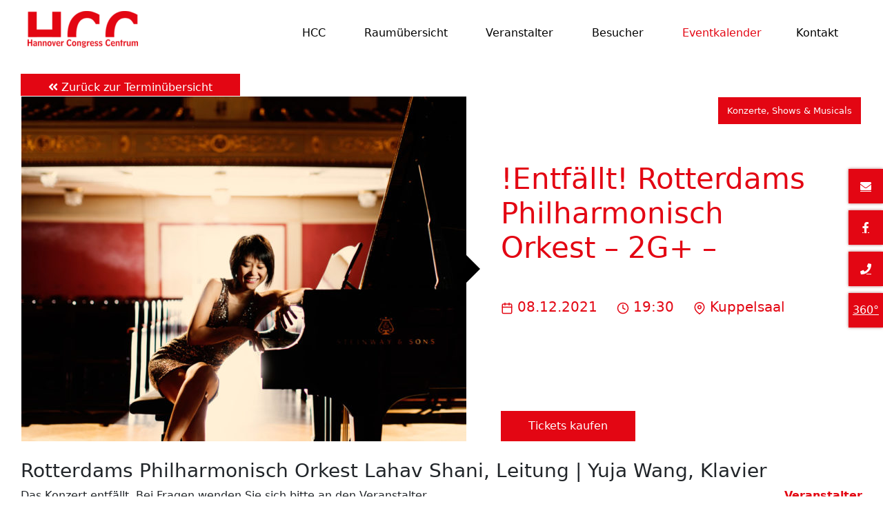

--- FILE ---
content_type: text/html; charset=UTF-8
request_url: https://www.hcc.de/programm/rotterdams-philharmonisch-orkest/
body_size: 45413
content:
<!DOCTYPE html><html lang="de"><head><meta charset="UTF-8"><meta name="viewport" content="width=device-width, initial-scale=1"><link rel="profile" href="https://gmpg.org/xfn/11"><title>!Entfällt! Rotterdams Philharmonisch Orkest - 2G+ - | Hannover Congress Centrum</title><link data-rocket-prefetch href="https://slsntllgnc.com" rel="dns-prefetch"><link data-rocket-prefetch href="https://cdnjs.cloudflare.com" rel="dns-prefetch"><link data-rocket-prefetch href="https://www.googletagmanager.com" rel="dns-prefetch"><link data-rocket-prefetch href="https://cdn.userway.org" rel="dns-prefetch"><link data-rocket-preload as="style" data-wpr-hosted-gf-parameters="family=Magra%3A400%7CSource%20Sans%20Pro%3A400%7CMagra%3A400&display=swap" href="https://www.hcc.de/wp-content/cache/fonts/1/google-fonts/css/2/5/4/3d7d17b3ccd3b2cdfcc94b6ef7f10.css" rel="preload"><link data-wpr-hosted-gf-parameters="family=Magra%3A400%7CSource%20Sans%20Pro%3A400%7CMagra%3A400&display=swap" href="https://www.hcc.de/wp-content/cache/fonts/1/google-fonts/css/2/5/4/3d7d17b3ccd3b2cdfcc94b6ef7f10.css" media="print" onload="this.media=&#039;all&#039;" rel="stylesheet"> <noscript data-wpr-hosted-gf-parameters=""><link rel="stylesheet" href="https://www.hcc.de/wp-content/cache/perfmatters/www.hcc.de/fonts/2543d7d17b3c.google-fonts.min.css"></noscript><link rel="preload" data-rocket-preload as="image" href="https://www.hcc.de/wp-content/uploads/211208_RPO_Yuja_Wang_c_Julia_Wesely-665x500.jpeg" fetchpriority="high"><link rel="canonical" href="https://www.hcc.de/programm/rotterdams-philharmonisch-orkest/" /><meta name="description" content="Das Konzert entfällt. Bei Fragen wenden Sie sich bitte an den Veranstalter." /><meta property="og:type" content="article" /><meta property="og:locale" content="de_DE" /><meta property="og:site_name" content="Hannover Congress Centrum" /><meta property="og:title" content="!Entfällt! Rotterdams Philharmonisch Orkest - 2G+ - | Hannover Congress Centrum" /><meta property="og:description" content="Das Konzert entfällt. Bei Fragen wenden Sie sich bitte an den Veranstalter." /><meta property="og:url" content="https://www.hcc.de/programm/rotterdams-philharmonisch-orkest/" /><meta property="og:image" content="https://www.hcc.de/wp-content/uploads/211208_RPO_Yuja_Wang_c_Julia_Wesely-scaled.jpeg" /><meta property="og:image:width" content="2560" /><meta property="og:image:height" content="1707" /><meta property="article:published_time" content="2021-07-14T11:38:35+00:00" /><meta property="article:modified_time" content="2021-12-07T09:18:55+00:00" /><meta property="article:publisher" content="https://www.facebook.com/hannovercongresscentrum" /><meta name="twitter:card" content="summary_large_image" /><meta name="twitter:title" content="!Entfällt! Rotterdams Philharmonisch Orkest - 2G+ - | Hannover Congress Centrum" /><meta name="twitter:description" content="Das Konzert entfällt. Bei Fragen wenden Sie sich bitte an den Veranstalter." /><meta name="twitter:image" content="https://www.hcc.de/wp-content/uploads/211208_RPO_Yuja_Wang_c_Julia_Wesely-scaled.jpeg" /><meta name="google-site-verification" content="0uYzQIh_nI8MaqsHvJg6mKXXi9y4VrZ5l4ykLYeyX2k" /> <script type="application/ld+json">{"@context":"https://schema.org","@graph":[{"@type":"WebSite","@id":"https://www.hcc.de/#/schema/WebSite","url":"https://www.hcc.de/","name":"Hannover Congress Centrum","inLanguage":"de","publisher":{"@type":"Organization","@id":"https://www.hcc.de/#/schema/Organization","name":"Hannover Congress Centrum","url":"https://www.hcc.de/","sameAs":"https://www.facebook.com/hannovercongresscentrum/","logo":{"@type":"ImageObject","url":"https://www.hcc.de/wp-content/uploads/HCC_Logo_120pxhoch.png","contentUrl":"https://www.hcc.de/wp-content/uploads/HCC_Logo_120pxhoch.png","width":363,"height":120,"contentSize":"2051"}}},{"@type":"WebPage","@id":"https://www.hcc.de/programm/rotterdams-philharmonisch-orkest/","url":"https://www.hcc.de/programm/rotterdams-philharmonisch-orkest/","name":"!Entfällt! Rotterdams Philharmonisch Orkest - 2G+ - | Hannover Congress Centrum","description":"Das Konzert entfällt. Bei Fragen wenden Sie sich bitte an den Veranstalter.","inLanguage":"de","isPartOf":{"@id":"https://www.hcc.de/#/schema/WebSite"},"breadcrumb":{"@type":"BreadcrumbList","@id":"https://www.hcc.de/#/schema/BreadcrumbList","itemListElement":[{"@type":"ListItem","position":1,"item":"https://www.hcc.de/","name":"Hannover Congress Centrum"},{"@type":"ListItem","position":2,"item":"https://www.hcc.de/programm/kategorie/konzerte-shows-musicals/","name":"Konzerte, Shows & Musicals"},{"@type":"ListItem","position":3,"name":"!Entfällt! Rotterdams Philharmonisch Orkest - 2G+ -"}]},"potentialAction":{"@type":"ReadAction","target":"https://www.hcc.de/programm/rotterdams-philharmonisch-orkest/"},"datePublished":"2021-07-14T11:38:35+00:00","dateModified":"2021-12-07T09:18:55+00:00","author":{"@type":"Person","@id":"https://www.hcc.de/#/schema/Person/ad5bcdaa4f6931d393cc62ded8844faa","name":"HCC"}}]}</script> <meta name="theme-color" content="#e30613"><link rel='dns-prefetch' href='//www.googletagmanager.com' /><link rel='dns-prefetch' href='//cdnjs.cloudflare.com' /><link rel="alternate" type="application/rss+xml" title="Hannover Congress Centrum &raquo; Feed" href="https://www.hcc.de/feed/" /><link rel="alternate" type="application/rss+xml" title="Hannover Congress Centrum &raquo; Kommentar-Feed" href="https://www.hcc.de/comments/feed/" /><link rel="alternate" title="oEmbed (JSON)" type="application/json+oembed" href="https://www.hcc.de/wp-json/oembed/1.0/embed?url=https%3A%2F%2Fwww.hcc.de%2Fprogramm%2Frotterdams-philharmonisch-orkest%2F" /><link rel="alternate" title="oEmbed (XML)" type="text/xml+oembed" href="https://www.hcc.de/wp-json/oembed/1.0/embed?url=https%3A%2F%2Fwww.hcc.de%2Fprogramm%2Frotterdams-philharmonisch-orkest%2F&#038;format=xml" /><link rel="preload" href="https://cdnjs.cloudflare.com/ajax/libs/foundicons/3.0.0/foundation-icons.woff" as="font" type="font/woff2" crossorigin="anonymous"><style id='wp-img-auto-sizes-contain-inline-css'>img:is([sizes=auto i],[sizes^="auto," i]){contain-intrinsic-size:3000px 1500px}
/*# sourceURL=wp-img-auto-sizes-contain-inline-css */</style><link data-minify="1" rel='stylesheet' id='formidable-css' href='https://www.hcc.de/wp-content/cache/background-css/1/www.hcc.de/wp-content/cache/min/1/wp-content/plugins/formidable/css/formidableforms.css?ver=1768917320&wpr_t=1769004600' media='all' /><style id='wp-block-library-inline-css'>:root{--wp-block-synced-color:#7a00df;--wp-block-synced-color--rgb:122,0,223;--wp-bound-block-color:var(--wp-block-synced-color);--wp-editor-canvas-background:#ddd;--wp-admin-theme-color:#007cba;--wp-admin-theme-color--rgb:0,124,186;--wp-admin-theme-color-darker-10:#006ba1;--wp-admin-theme-color-darker-10--rgb:0,107,160.5;--wp-admin-theme-color-darker-20:#005a87;--wp-admin-theme-color-darker-20--rgb:0,90,135;--wp-admin-border-width-focus:2px}@media (min-resolution:192dpi){:root{--wp-admin-border-width-focus:1.5px}}.wp-element-button{cursor:pointer}:root .has-very-light-gray-background-color{background-color:#eee}:root .has-very-dark-gray-background-color{background-color:#313131}:root .has-very-light-gray-color{color:#eee}:root .has-very-dark-gray-color{color:#313131}:root .has-vivid-green-cyan-to-vivid-cyan-blue-gradient-background{background:linear-gradient(135deg,#00d084,#0693e3)}:root .has-purple-crush-gradient-background{background:linear-gradient(135deg,#34e2e4,#4721fb 50%,#ab1dfe)}:root .has-hazy-dawn-gradient-background{background:linear-gradient(135deg,#faaca8,#dad0ec)}:root .has-subdued-olive-gradient-background{background:linear-gradient(135deg,#fafae1,#67a671)}:root .has-atomic-cream-gradient-background{background:linear-gradient(135deg,#fdd79a,#004a59)}:root .has-nightshade-gradient-background{background:linear-gradient(135deg,#330968,#31cdcf)}:root .has-midnight-gradient-background{background:linear-gradient(135deg,#020381,#2874fc)}:root{--wp--preset--font-size--normal:16px;--wp--preset--font-size--huge:42px}.has-regular-font-size{font-size:1em}.has-larger-font-size{font-size:2.625em}.has-normal-font-size{font-size:var(--wp--preset--font-size--normal)}.has-huge-font-size{font-size:var(--wp--preset--font-size--huge)}.has-text-align-center{text-align:center}.has-text-align-left{text-align:left}.has-text-align-right{text-align:right}.has-fit-text{white-space:nowrap!important}#end-resizable-editor-section{display:none}.aligncenter{clear:both}.items-justified-left{justify-content:flex-start}.items-justified-center{justify-content:center}.items-justified-right{justify-content:flex-end}.items-justified-space-between{justify-content:space-between}.screen-reader-text{border:0;clip-path:inset(50%);height:1px;margin:-1px;overflow:hidden;padding:0;position:absolute;width:1px;word-wrap:normal!important}.screen-reader-text:focus{background-color:#ddd;clip-path:none;color:#444;display:block;font-size:1em;height:auto;left:5px;line-height:normal;padding:15px 23px 14px;text-decoration:none;top:5px;width:auto;z-index:100000}html :where(.has-border-color){border-style:solid}html :where([style*=border-top-color]){border-top-style:solid}html :where([style*=border-right-color]){border-right-style:solid}html :where([style*=border-bottom-color]){border-bottom-style:solid}html :where([style*=border-left-color]){border-left-style:solid}html :where([style*=border-width]){border-style:solid}html :where([style*=border-top-width]){border-top-style:solid}html :where([style*=border-right-width]){border-right-style:solid}html :where([style*=border-bottom-width]){border-bottom-style:solid}html :where([style*=border-left-width]){border-left-style:solid}html :where(img[class*=wp-image-]){height:auto;max-width:100%}:where(figure){margin:0 0 1em}html :where(.is-position-sticky){--wp-admin--admin-bar--position-offset:var(--wp-admin--admin-bar--height,0px)}@media screen and (max-width:600px){html :where(.is-position-sticky){--wp-admin--admin-bar--position-offset:0px}}

/*# sourceURL=wp-block-library-inline-css */</style><style id='global-styles-inline-css'>:root{--wp--preset--aspect-ratio--square: 1;--wp--preset--aspect-ratio--4-3: 4/3;--wp--preset--aspect-ratio--3-4: 3/4;--wp--preset--aspect-ratio--3-2: 3/2;--wp--preset--aspect-ratio--2-3: 2/3;--wp--preset--aspect-ratio--16-9: 16/9;--wp--preset--aspect-ratio--9-16: 9/16;--wp--preset--color--black: #000000;--wp--preset--color--cyan-bluish-gray: #abb8c3;--wp--preset--color--white: #ffffff;--wp--preset--color--pale-pink: #f78da7;--wp--preset--color--vivid-red: #cf2e2e;--wp--preset--color--luminous-vivid-orange: #ff6900;--wp--preset--color--luminous-vivid-amber: #fcb900;--wp--preset--color--light-green-cyan: #7bdcb5;--wp--preset--color--vivid-green-cyan: #00d084;--wp--preset--color--pale-cyan-blue: #8ed1fc;--wp--preset--color--vivid-cyan-blue: #0693e3;--wp--preset--color--vivid-purple: #9b51e0;--wp--preset--color--ast-global-color-0: var(--ast-global-color-0);--wp--preset--color--ast-global-color-1: var(--ast-global-color-1);--wp--preset--color--ast-global-color-2: var(--ast-global-color-2);--wp--preset--color--ast-global-color-3: var(--ast-global-color-3);--wp--preset--color--ast-global-color-4: var(--ast-global-color-4);--wp--preset--color--ast-global-color-5: var(--ast-global-color-5);--wp--preset--color--ast-global-color-6: var(--ast-global-color-6);--wp--preset--color--ast-global-color-7: var(--ast-global-color-7);--wp--preset--color--ast-global-color-8: var(--ast-global-color-8);--wp--preset--gradient--vivid-cyan-blue-to-vivid-purple: linear-gradient(135deg,rgb(6,147,227) 0%,rgb(155,81,224) 100%);--wp--preset--gradient--light-green-cyan-to-vivid-green-cyan: linear-gradient(135deg,rgb(122,220,180) 0%,rgb(0,208,130) 100%);--wp--preset--gradient--luminous-vivid-amber-to-luminous-vivid-orange: linear-gradient(135deg,rgb(252,185,0) 0%,rgb(255,105,0) 100%);--wp--preset--gradient--luminous-vivid-orange-to-vivid-red: linear-gradient(135deg,rgb(255,105,0) 0%,rgb(207,46,46) 100%);--wp--preset--gradient--very-light-gray-to-cyan-bluish-gray: linear-gradient(135deg,rgb(238,238,238) 0%,rgb(169,184,195) 100%);--wp--preset--gradient--cool-to-warm-spectrum: linear-gradient(135deg,rgb(74,234,220) 0%,rgb(151,120,209) 20%,rgb(207,42,186) 40%,rgb(238,44,130) 60%,rgb(251,105,98) 80%,rgb(254,248,76) 100%);--wp--preset--gradient--blush-light-purple: linear-gradient(135deg,rgb(255,206,236) 0%,rgb(152,150,240) 100%);--wp--preset--gradient--blush-bordeaux: linear-gradient(135deg,rgb(254,205,165) 0%,rgb(254,45,45) 50%,rgb(107,0,62) 100%);--wp--preset--gradient--luminous-dusk: linear-gradient(135deg,rgb(255,203,112) 0%,rgb(199,81,192) 50%,rgb(65,88,208) 100%);--wp--preset--gradient--pale-ocean: linear-gradient(135deg,rgb(255,245,203) 0%,rgb(182,227,212) 50%,rgb(51,167,181) 100%);--wp--preset--gradient--electric-grass: linear-gradient(135deg,rgb(202,248,128) 0%,rgb(113,206,126) 100%);--wp--preset--gradient--midnight: linear-gradient(135deg,rgb(2,3,129) 0%,rgb(40,116,252) 100%);--wp--preset--font-size--small: 13px;--wp--preset--font-size--medium: 20px;--wp--preset--font-size--large: 36px;--wp--preset--font-size--x-large: 42px;--wp--preset--spacing--20: 0.44rem;--wp--preset--spacing--30: 0.67rem;--wp--preset--spacing--40: 1rem;--wp--preset--spacing--50: 1.5rem;--wp--preset--spacing--60: 2.25rem;--wp--preset--spacing--70: 3.38rem;--wp--preset--spacing--80: 5.06rem;--wp--preset--shadow--natural: 6px 6px 9px rgba(0, 0, 0, 0.2);--wp--preset--shadow--deep: 12px 12px 50px rgba(0, 0, 0, 0.4);--wp--preset--shadow--sharp: 6px 6px 0px rgba(0, 0, 0, 0.2);--wp--preset--shadow--outlined: 6px 6px 0px -3px rgb(255, 255, 255), 6px 6px rgb(0, 0, 0);--wp--preset--shadow--crisp: 6px 6px 0px rgb(0, 0, 0);}:root { --wp--style--global--content-size: var(--wp--custom--ast-content-width-size);--wp--style--global--wide-size: var(--wp--custom--ast-wide-width-size); }:where(body) { margin: 0; }.wp-site-blocks > .alignleft { float: left; margin-right: 2em; }.wp-site-blocks > .alignright { float: right; margin-left: 2em; }.wp-site-blocks > .aligncenter { justify-content: center; margin-left: auto; margin-right: auto; }:where(.wp-site-blocks) > * { margin-block-start: 24px; margin-block-end: 0; }:where(.wp-site-blocks) > :first-child { margin-block-start: 0; }:where(.wp-site-blocks) > :last-child { margin-block-end: 0; }:root { --wp--style--block-gap: 24px; }:root :where(.is-layout-flow) > :first-child{margin-block-start: 0;}:root :where(.is-layout-flow) > :last-child{margin-block-end: 0;}:root :where(.is-layout-flow) > *{margin-block-start: 24px;margin-block-end: 0;}:root :where(.is-layout-constrained) > :first-child{margin-block-start: 0;}:root :where(.is-layout-constrained) > :last-child{margin-block-end: 0;}:root :where(.is-layout-constrained) > *{margin-block-start: 24px;margin-block-end: 0;}:root :where(.is-layout-flex){gap: 24px;}:root :where(.is-layout-grid){gap: 24px;}.is-layout-flow > .alignleft{float: left;margin-inline-start: 0;margin-inline-end: 2em;}.is-layout-flow > .alignright{float: right;margin-inline-start: 2em;margin-inline-end: 0;}.is-layout-flow > .aligncenter{margin-left: auto !important;margin-right: auto !important;}.is-layout-constrained > .alignleft{float: left;margin-inline-start: 0;margin-inline-end: 2em;}.is-layout-constrained > .alignright{float: right;margin-inline-start: 2em;margin-inline-end: 0;}.is-layout-constrained > .aligncenter{margin-left: auto !important;margin-right: auto !important;}.is-layout-constrained > :where(:not(.alignleft):not(.alignright):not(.alignfull)){max-width: var(--wp--style--global--content-size);margin-left: auto !important;margin-right: auto !important;}.is-layout-constrained > .alignwide{max-width: var(--wp--style--global--wide-size);}body .is-layout-flex{display: flex;}.is-layout-flex{flex-wrap: wrap;align-items: center;}.is-layout-flex > :is(*, div){margin: 0;}body .is-layout-grid{display: grid;}.is-layout-grid > :is(*, div){margin: 0;}body{padding-top: 0px;padding-right: 0px;padding-bottom: 0px;padding-left: 0px;}a:where(:not(.wp-element-button)){text-decoration: none;}:root :where(.wp-element-button, .wp-block-button__link){background-color: #32373c;border-width: 0;color: #fff;font-family: inherit;font-size: inherit;font-style: inherit;font-weight: inherit;letter-spacing: inherit;line-height: inherit;padding-top: calc(0.667em + 2px);padding-right: calc(1.333em + 2px);padding-bottom: calc(0.667em + 2px);padding-left: calc(1.333em + 2px);text-decoration: none;text-transform: inherit;}.has-black-color{color: var(--wp--preset--color--black) !important;}.has-cyan-bluish-gray-color{color: var(--wp--preset--color--cyan-bluish-gray) !important;}.has-white-color{color: var(--wp--preset--color--white) !important;}.has-pale-pink-color{color: var(--wp--preset--color--pale-pink) !important;}.has-vivid-red-color{color: var(--wp--preset--color--vivid-red) !important;}.has-luminous-vivid-orange-color{color: var(--wp--preset--color--luminous-vivid-orange) !important;}.has-luminous-vivid-amber-color{color: var(--wp--preset--color--luminous-vivid-amber) !important;}.has-light-green-cyan-color{color: var(--wp--preset--color--light-green-cyan) !important;}.has-vivid-green-cyan-color{color: var(--wp--preset--color--vivid-green-cyan) !important;}.has-pale-cyan-blue-color{color: var(--wp--preset--color--pale-cyan-blue) !important;}.has-vivid-cyan-blue-color{color: var(--wp--preset--color--vivid-cyan-blue) !important;}.has-vivid-purple-color{color: var(--wp--preset--color--vivid-purple) !important;}.has-ast-global-color-0-color{color: var(--wp--preset--color--ast-global-color-0) !important;}.has-ast-global-color-1-color{color: var(--wp--preset--color--ast-global-color-1) !important;}.has-ast-global-color-2-color{color: var(--wp--preset--color--ast-global-color-2) !important;}.has-ast-global-color-3-color{color: var(--wp--preset--color--ast-global-color-3) !important;}.has-ast-global-color-4-color{color: var(--wp--preset--color--ast-global-color-4) !important;}.has-ast-global-color-5-color{color: var(--wp--preset--color--ast-global-color-5) !important;}.has-ast-global-color-6-color{color: var(--wp--preset--color--ast-global-color-6) !important;}.has-ast-global-color-7-color{color: var(--wp--preset--color--ast-global-color-7) !important;}.has-ast-global-color-8-color{color: var(--wp--preset--color--ast-global-color-8) !important;}.has-black-background-color{background-color: var(--wp--preset--color--black) !important;}.has-cyan-bluish-gray-background-color{background-color: var(--wp--preset--color--cyan-bluish-gray) !important;}.has-white-background-color{background-color: var(--wp--preset--color--white) !important;}.has-pale-pink-background-color{background-color: var(--wp--preset--color--pale-pink) !important;}.has-vivid-red-background-color{background-color: var(--wp--preset--color--vivid-red) !important;}.has-luminous-vivid-orange-background-color{background-color: var(--wp--preset--color--luminous-vivid-orange) !important;}.has-luminous-vivid-amber-background-color{background-color: var(--wp--preset--color--luminous-vivid-amber) !important;}.has-light-green-cyan-background-color{background-color: var(--wp--preset--color--light-green-cyan) !important;}.has-vivid-green-cyan-background-color{background-color: var(--wp--preset--color--vivid-green-cyan) !important;}.has-pale-cyan-blue-background-color{background-color: var(--wp--preset--color--pale-cyan-blue) !important;}.has-vivid-cyan-blue-background-color{background-color: var(--wp--preset--color--vivid-cyan-blue) !important;}.has-vivid-purple-background-color{background-color: var(--wp--preset--color--vivid-purple) !important;}.has-ast-global-color-0-background-color{background-color: var(--wp--preset--color--ast-global-color-0) !important;}.has-ast-global-color-1-background-color{background-color: var(--wp--preset--color--ast-global-color-1) !important;}.has-ast-global-color-2-background-color{background-color: var(--wp--preset--color--ast-global-color-2) !important;}.has-ast-global-color-3-background-color{background-color: var(--wp--preset--color--ast-global-color-3) !important;}.has-ast-global-color-4-background-color{background-color: var(--wp--preset--color--ast-global-color-4) !important;}.has-ast-global-color-5-background-color{background-color: var(--wp--preset--color--ast-global-color-5) !important;}.has-ast-global-color-6-background-color{background-color: var(--wp--preset--color--ast-global-color-6) !important;}.has-ast-global-color-7-background-color{background-color: var(--wp--preset--color--ast-global-color-7) !important;}.has-ast-global-color-8-background-color{background-color: var(--wp--preset--color--ast-global-color-8) !important;}.has-black-border-color{border-color: var(--wp--preset--color--black) !important;}.has-cyan-bluish-gray-border-color{border-color: var(--wp--preset--color--cyan-bluish-gray) !important;}.has-white-border-color{border-color: var(--wp--preset--color--white) !important;}.has-pale-pink-border-color{border-color: var(--wp--preset--color--pale-pink) !important;}.has-vivid-red-border-color{border-color: var(--wp--preset--color--vivid-red) !important;}.has-luminous-vivid-orange-border-color{border-color: var(--wp--preset--color--luminous-vivid-orange) !important;}.has-luminous-vivid-amber-border-color{border-color: var(--wp--preset--color--luminous-vivid-amber) !important;}.has-light-green-cyan-border-color{border-color: var(--wp--preset--color--light-green-cyan) !important;}.has-vivid-green-cyan-border-color{border-color: var(--wp--preset--color--vivid-green-cyan) !important;}.has-pale-cyan-blue-border-color{border-color: var(--wp--preset--color--pale-cyan-blue) !important;}.has-vivid-cyan-blue-border-color{border-color: var(--wp--preset--color--vivid-cyan-blue) !important;}.has-vivid-purple-border-color{border-color: var(--wp--preset--color--vivid-purple) !important;}.has-ast-global-color-0-border-color{border-color: var(--wp--preset--color--ast-global-color-0) !important;}.has-ast-global-color-1-border-color{border-color: var(--wp--preset--color--ast-global-color-1) !important;}.has-ast-global-color-2-border-color{border-color: var(--wp--preset--color--ast-global-color-2) !important;}.has-ast-global-color-3-border-color{border-color: var(--wp--preset--color--ast-global-color-3) !important;}.has-ast-global-color-4-border-color{border-color: var(--wp--preset--color--ast-global-color-4) !important;}.has-ast-global-color-5-border-color{border-color: var(--wp--preset--color--ast-global-color-5) !important;}.has-ast-global-color-6-border-color{border-color: var(--wp--preset--color--ast-global-color-6) !important;}.has-ast-global-color-7-border-color{border-color: var(--wp--preset--color--ast-global-color-7) !important;}.has-ast-global-color-8-border-color{border-color: var(--wp--preset--color--ast-global-color-8) !important;}.has-vivid-cyan-blue-to-vivid-purple-gradient-background{background: var(--wp--preset--gradient--vivid-cyan-blue-to-vivid-purple) !important;}.has-light-green-cyan-to-vivid-green-cyan-gradient-background{background: var(--wp--preset--gradient--light-green-cyan-to-vivid-green-cyan) !important;}.has-luminous-vivid-amber-to-luminous-vivid-orange-gradient-background{background: var(--wp--preset--gradient--luminous-vivid-amber-to-luminous-vivid-orange) !important;}.has-luminous-vivid-orange-to-vivid-red-gradient-background{background: var(--wp--preset--gradient--luminous-vivid-orange-to-vivid-red) !important;}.has-very-light-gray-to-cyan-bluish-gray-gradient-background{background: var(--wp--preset--gradient--very-light-gray-to-cyan-bluish-gray) !important;}.has-cool-to-warm-spectrum-gradient-background{background: var(--wp--preset--gradient--cool-to-warm-spectrum) !important;}.has-blush-light-purple-gradient-background{background: var(--wp--preset--gradient--blush-light-purple) !important;}.has-blush-bordeaux-gradient-background{background: var(--wp--preset--gradient--blush-bordeaux) !important;}.has-luminous-dusk-gradient-background{background: var(--wp--preset--gradient--luminous-dusk) !important;}.has-pale-ocean-gradient-background{background: var(--wp--preset--gradient--pale-ocean) !important;}.has-electric-grass-gradient-background{background: var(--wp--preset--gradient--electric-grass) !important;}.has-midnight-gradient-background{background: var(--wp--preset--gradient--midnight) !important;}.has-small-font-size{font-size: var(--wp--preset--font-size--small) !important;}.has-medium-font-size{font-size: var(--wp--preset--font-size--medium) !important;}.has-large-font-size{font-size: var(--wp--preset--font-size--large) !important;}.has-x-large-font-size{font-size: var(--wp--preset--font-size--x-large) !important;}
/*# sourceURL=global-styles-inline-css */</style><link rel='stylesheet' id='astra-bb-builder-css' href='https://www.hcc.de/wp-content/themes/astra/assets/css/minified/compatibility/page-builder/bb-plugin.min.css' media='all' /><link rel='stylesheet' id='astra-theme-css-css' href='https://www.hcc.de/wp-content/themes/astra/assets/css/minified/style.min.css' media='all' /><style id='astra-theme-css-inline-css'>.ast-no-sidebar .entry-content .alignfull {margin-left: calc( -50vw + 50%);margin-right: calc( -50vw + 50%);max-width: 100vw;width: 100vw;}.ast-no-sidebar .entry-content .alignwide {margin-left: calc(-41vw + 50%);margin-right: calc(-41vw + 50%);max-width: unset;width: unset;}.ast-no-sidebar .entry-content .alignfull .alignfull,.ast-no-sidebar .entry-content .alignfull .alignwide,.ast-no-sidebar .entry-content .alignwide .alignfull,.ast-no-sidebar .entry-content .alignwide .alignwide,.ast-no-sidebar .entry-content .wp-block-column .alignfull,.ast-no-sidebar .entry-content .wp-block-column .alignwide{width: 100%;margin-left: auto;margin-right: auto;}.wp-block-gallery,.blocks-gallery-grid {margin: 0;}.wp-block-separator {max-width: 100px;}.wp-block-separator.is-style-wide,.wp-block-separator.is-style-dots {max-width: none;}.entry-content .has-2-columns .wp-block-column:first-child {padding-right: 10px;}.entry-content .has-2-columns .wp-block-column:last-child {padding-left: 10px;}@media (max-width: 782px) {.entry-content .wp-block-columns .wp-block-column {flex-basis: 100%;}.entry-content .has-2-columns .wp-block-column:first-child {padding-right: 0;}.entry-content .has-2-columns .wp-block-column:last-child {padding-left: 0;}}body .entry-content .wp-block-latest-posts {margin-left: 0;}body .entry-content .wp-block-latest-posts li {list-style: none;}.ast-no-sidebar .ast-container .entry-content .wp-block-latest-posts {margin-left: 0;}.ast-header-break-point .entry-content .alignwide {margin-left: auto;margin-right: auto;}.entry-content .blocks-gallery-item img {margin-bottom: auto;}.wp-block-pullquote {border-top: 4px solid #555d66;border-bottom: 4px solid #555d66;color: #40464d;}:root{--ast-post-nav-space:0;--ast-container-default-xlg-padding:6.67em;--ast-container-default-lg-padding:5.67em;--ast-container-default-slg-padding:4.34em;--ast-container-default-md-padding:3.34em;--ast-container-default-sm-padding:6.67em;--ast-container-default-xs-padding:2.4em;--ast-container-default-xxs-padding:1.4em;--ast-code-block-background:#EEEEEE;--ast-comment-inputs-background:#FAFAFA;--ast-normal-container-width:1200px;--ast-narrow-container-width:750px;--ast-blog-title-font-weight:normal;--ast-blog-meta-weight:inherit;--ast-global-color-primary:var(--ast-global-color-5);--ast-global-color-secondary:var(--ast-global-color-4);--ast-global-color-alternate-background:var(--ast-global-color-7);--ast-global-color-subtle-background:var(--ast-global-color-6);--ast-bg-style-guide:var( --ast-global-color-secondary,--ast-global-color-5 );--ast-shadow-style-guide:0px 0px 4px 0 #00000057;--ast-global-dark-bg-style:#fff;--ast-global-dark-lfs:#fbfbfb;--ast-widget-bg-color:#fafafa;--ast-wc-container-head-bg-color:#fbfbfb;--ast-title-layout-bg:#eeeeee;--ast-search-border-color:#e7e7e7;--ast-lifter-hover-bg:#e6e6e6;--ast-gallery-block-color:#000;--srfm-color-input-label:var(--ast-global-color-2);}html{font-size:100%;}a,.page-title{color:#e30613;}a:hover,a:focus{color:#666666;}body,button,input,select,textarea,.ast-button,.ast-custom-button{font-family:'Magra',sans-serif;font-weight:400;font-size:16px;font-size:1rem;line-height:var(--ast-body-line-height,1.4em);}blockquote{color:#000000;}.ast-site-identity .site-title a{color:var(--ast-global-color-2);}.site-title{font-size:35px;font-size:2.1875rem;display:none;}header .custom-logo-link img{max-width:160px;width:160px;}.astra-logo-svg{width:160px;}.site-header .site-description{font-size:15px;font-size:0.9375rem;display:none;}.entry-title{font-size:30px;font-size:1.875rem;}.archive .ast-article-post .ast-article-inner,.blog .ast-article-post .ast-article-inner,.archive .ast-article-post .ast-article-inner:hover,.blog .ast-article-post .ast-article-inner:hover{overflow:hidden;}h1,.entry-content :where(h1),.entry-content :where(h1) a{font-size:48px;font-size:3rem;font-weight:500;line-height:1.4em;}h2,.entry-content :where(h2),.entry-content :where(h2) a{font-size:36px;font-size:2.25rem;line-height:1.3em;}h3,.entry-content :where(h3),.entry-content :where(h3) a{font-size:30px;font-size:1.875rem;line-height:1.3em;}h4,.entry-content :where(h4),.entry-content :where(h4) a{font-size:24px;font-size:1.5rem;line-height:1.2em;}h5,.entry-content :where(h5),.entry-content :where(h5) a{font-size:20px;font-size:1.25rem;line-height:1.2em;}h6,.entry-content :where(h6),.entry-content :where(h6) a{font-size:15px;font-size:0.9375rem;line-height:1.25em;}::selection{background-color:#e30613;color:#ffffff;}body,h1,h2,h3,h4,h5,h6,.entry-title a,.entry-content :where(h1,h2,h3,h4,h5,h6),.entry-content :where(h1,h2,h3,h4,h5,h6) a{color:#030304;}.tagcloud a:hover,.tagcloud a:focus,.tagcloud a.current-item{color:#ffffff;border-color:#e30613;background-color:#e30613;}input:focus,input[type="text"]:focus,input[type="email"]:focus,input[type="url"]:focus,input[type="password"]:focus,input[type="reset"]:focus,input[type="search"]:focus,textarea:focus{border-color:#e30613;}input[type="radio"]:checked,input[type=reset],input[type="checkbox"]:checked,input[type="checkbox"]:hover:checked,input[type="checkbox"]:focus:checked,input[type=range]::-webkit-slider-thumb{border-color:#e30613;background-color:#e30613;box-shadow:none;}.site-footer a:hover + .post-count,.site-footer a:focus + .post-count{background:#e30613;border-color:#e30613;}.single .nav-links .nav-previous,.single .nav-links .nav-next{color:#e30613;}.entry-meta,.entry-meta *{line-height:1.45;color:#e30613;}.entry-meta a:not(.ast-button):hover,.entry-meta a:not(.ast-button):hover *,.entry-meta a:not(.ast-button):focus,.entry-meta a:not(.ast-button):focus *,.page-links > .page-link,.page-links .page-link:hover,.post-navigation a:hover{color:#666666;}#cat option,.secondary .calendar_wrap thead a,.secondary .calendar_wrap thead a:visited{color:#e30613;}.secondary .calendar_wrap #today,.ast-progress-val span{background:#e30613;}.secondary a:hover + .post-count,.secondary a:focus + .post-count{background:#e30613;border-color:#e30613;}.calendar_wrap #today > a{color:#ffffff;}.page-links .page-link,.single .post-navigation a{color:#e30613;}.ast-search-menu-icon .search-form button.search-submit{padding:0 4px;}.ast-search-menu-icon form.search-form{padding-right:0;}.ast-header-search .ast-search-menu-icon.ast-dropdown-active .search-form,.ast-header-search .ast-search-menu-icon.ast-dropdown-active .search-field:focus{transition:all 0.2s;}.search-form input.search-field:focus{outline:none;}.widget-title,.widget .wp-block-heading{font-size:22px;font-size:1.375rem;color:#030304;}.single .ast-author-details .author-title{color:#666666;}.ast-search-menu-icon.slide-search a:focus-visible:focus-visible,.astra-search-icon:focus-visible,#close:focus-visible,a:focus-visible,.ast-menu-toggle:focus-visible,.site .skip-link:focus-visible,.wp-block-loginout input:focus-visible,.wp-block-search.wp-block-search__button-inside .wp-block-search__inside-wrapper,.ast-header-navigation-arrow:focus-visible,.ast-orders-table__row .ast-orders-table__cell:focus-visible,a#ast-apply-coupon:focus-visible,#ast-apply-coupon:focus-visible,#close:focus-visible,.button.search-submit:focus-visible,#search_submit:focus,.normal-search:focus-visible,.ast-header-account-wrap:focus-visible,.astra-cart-drawer-close:focus,.ast-single-variation:focus,.ast-button:focus,.ast-builder-button-wrap:has(.ast-custom-button-link:focus),.ast-builder-button-wrap .ast-custom-button-link:focus{outline-style:dotted;outline-color:inherit;outline-width:thin;}input:focus,input[type="text"]:focus,input[type="email"]:focus,input[type="url"]:focus,input[type="password"]:focus,input[type="reset"]:focus,input[type="search"]:focus,input[type="number"]:focus,textarea:focus,.wp-block-search__input:focus,[data-section="section-header-mobile-trigger"] .ast-button-wrap .ast-mobile-menu-trigger-minimal:focus,.ast-mobile-popup-drawer.active .menu-toggle-close:focus,#ast-scroll-top:focus,#coupon_code:focus,#ast-coupon-code:focus{border-style:dotted;border-color:inherit;border-width:thin;}input{outline:none;}.main-header-menu .menu-link,.ast-header-custom-item a{color:#030304;}.main-header-menu .menu-item:hover > .menu-link,.main-header-menu .menu-item:hover > .ast-menu-toggle,.main-header-menu .ast-masthead-custom-menu-items a:hover,.main-header-menu .menu-item.focus > .menu-link,.main-header-menu .menu-item.focus > .ast-menu-toggle,.main-header-menu .current-menu-item > .menu-link,.main-header-menu .current-menu-ancestor > .menu-link,.main-header-menu .current-menu-item > .ast-menu-toggle,.main-header-menu .current-menu-ancestor > .ast-menu-toggle{color:#e30613;}.header-main-layout-3 .ast-main-header-bar-alignment{margin-right:auto;}.header-main-layout-2 .site-header-section-left .ast-site-identity{text-align:left;}.site-logo-img img{ transition:all 0.2s linear;}body .ast-oembed-container > *{position:absolute;top:0;width:100%;height:100%;left:0;}body .wp-block-embed-pocket-casts .ast-oembed-container *{position:unset;}.ast-header-break-point .ast-mobile-menu-buttons-minimal.menu-toggle{background:transparent;color:#e30613;}.ast-header-break-point .ast-mobile-menu-buttons-outline.menu-toggle{background:transparent;border:1px solid #e30613;color:#e30613;}.ast-header-break-point .ast-mobile-menu-buttons-fill.menu-toggle{background:#e30613;}.ast-single-post-featured-section + article {margin-top: 2em;}.site-content .ast-single-post-featured-section img {width: 100%;overflow: hidden;object-fit: cover;}.site > .ast-single-related-posts-container {margin-top: 0;}@media (min-width: 769px) {.ast-desktop .ast-container--narrow {max-width: var(--ast-narrow-container-width);margin: 0 auto;}}.ast-page-builder-template .hentry {margin: 0;}.ast-page-builder-template .site-content > .ast-container {max-width: 100%;padding: 0;}.ast-page-builder-template .site .site-content #primary {padding: 0;margin: 0;}.ast-page-builder-template .no-results {text-align: center;margin: 4em auto;}.ast-page-builder-template .ast-pagination {padding: 2em;}.ast-page-builder-template .entry-header.ast-no-title.ast-no-thumbnail {margin-top: 0;}.ast-page-builder-template .entry-header.ast-header-without-markup {margin-top: 0;margin-bottom: 0;}.ast-page-builder-template .entry-header.ast-no-title.ast-no-meta {margin-bottom: 0;}.ast-page-builder-template.single .post-navigation {padding-bottom: 2em;}.ast-page-builder-template.single-post .site-content > .ast-container {max-width: 100%;}.ast-page-builder-template .entry-header {margin-top: 4em;margin-left: auto;margin-right: auto;padding-left: 20px;padding-right: 20px;}.single.ast-page-builder-template .entry-header {padding-left: 20px;padding-right: 20px;}.ast-page-builder-template .ast-archive-description {margin: 4em auto 0;padding-left: 20px;padding-right: 20px;}.ast-page-builder-template.ast-no-sidebar .entry-content .alignwide {margin-left: 0;margin-right: 0;}.ast-small-footer{color:#ffffff;}.ast-small-footer > .ast-footer-overlay{background-color:#7f7f7f;;}.ast-small-footer a{color:#ffffff;}.ast-small-footer a:hover{color:#ffffff;}.footer-adv .footer-adv-overlay{border-top-style:solid;border-top-color:#7a7a7a;}@media( max-width: 420px ) {.single .nav-links .nav-previous,.single .nav-links .nav-next {width: 100%;text-align: center;}}.wp-block-buttons.aligncenter{justify-content:center;}@media (max-width:782px){.entry-content .wp-block-columns .wp-block-column{margin-left:0px;}}.wp-block-image.aligncenter{margin-left:auto;margin-right:auto;}.wp-block-table.aligncenter{margin-left:auto;margin-right:auto;}.wp-block-buttons .wp-block-button.is-style-outline .wp-block-button__link.wp-element-button,.ast-outline-button,.wp-block-uagb-buttons-child .uagb-buttons-repeater.ast-outline-button{border-top-width:2px;border-right-width:2px;border-bottom-width:2px;border-left-width:2px;font-family:inherit;font-weight:inherit;line-height:1em;}.wp-block-button .wp-block-button__link.wp-element-button.is-style-outline:not(.has-background),.wp-block-button.is-style-outline>.wp-block-button__link.wp-element-button:not(.has-background),.ast-outline-button{background-color:transparent;}.entry-content[data-ast-blocks-layout] > figure{margin-bottom:1em;}@media (max-width:768px){.ast-left-sidebar #content > .ast-container{display:flex;flex-direction:column-reverse;width:100%;}.ast-separate-container .ast-article-post,.ast-separate-container .ast-article-single{padding:1.5em 2.14em;}.ast-author-box img.avatar{margin:20px 0 0 0;}}@media (min-width:769px){.ast-separate-container.ast-right-sidebar #primary,.ast-separate-container.ast-left-sidebar #primary{border:0;}.search-no-results.ast-separate-container #primary{margin-bottom:4em;}}.menu-toggle,button,.ast-button,.ast-custom-button,.button,input#submit,input[type="button"],input[type="submit"],input[type="reset"]{color:#ffffff;border-color:#e30613;background-color:#e30613;padding-top:10px;padding-right:40px;padding-bottom:10px;padding-left:40px;font-family:inherit;font-weight:inherit;}button:focus,.menu-toggle:hover,button:hover,.ast-button:hover,.ast-custom-button:hover .button:hover,.ast-custom-button:hover,input[type=reset]:hover,input[type=reset]:focus,input#submit:hover,input#submit:focus,input[type="button"]:hover,input[type="button"]:focus,input[type="submit"]:hover,input[type="submit"]:focus{color:#ffffff;background-color:#666666;border-color:#666666;}@media (max-width:768px){.ast-mobile-header-stack .main-header-bar .ast-search-menu-icon{display:inline-block;}.ast-header-break-point.ast-header-custom-item-outside .ast-mobile-header-stack .main-header-bar .ast-search-icon{margin:0;}.ast-comment-avatar-wrap img{max-width:2.5em;}.ast-comment-meta{padding:0 1.8888em 1.3333em;}.ast-separate-container .ast-comment-list li.depth-1{padding:1.5em 2.14em;}.ast-separate-container .comment-respond{padding:2em 2.14em;}}@media (min-width:544px){.ast-container{max-width:100%;}}@media (max-width:544px){.ast-separate-container .ast-article-post,.ast-separate-container .ast-article-single,.ast-separate-container .comments-title,.ast-separate-container .ast-archive-description{padding:1.5em 1em;}.ast-separate-container #content .ast-container{padding-left:0.54em;padding-right:0.54em;}.ast-separate-container .ast-comment-list .bypostauthor{padding:.5em;}.ast-search-menu-icon.ast-dropdown-active .search-field{width:170px;}.site-branding img,.site-header .site-logo-img .custom-logo-link img{max-width:100%;}} #ast-mobile-header .ast-site-header-cart-li a{pointer-events:none;}body,.ast-separate-container{background-color:#ffffff;}.ast-no-sidebar.ast-separate-container .entry-content .alignfull {margin-left: -6.67em;margin-right: -6.67em;width: auto;}@media (max-width: 1200px) {.ast-no-sidebar.ast-separate-container .entry-content .alignfull {margin-left: -2.4em;margin-right: -2.4em;}}@media (max-width: 768px) {.ast-no-sidebar.ast-separate-container .entry-content .alignfull {margin-left: -2.14em;margin-right: -2.14em;}}@media (max-width: 544px) {.ast-no-sidebar.ast-separate-container .entry-content .alignfull {margin-left: -1em;margin-right: -1em;}}.ast-no-sidebar.ast-separate-container .entry-content .alignwide {margin-left: -20px;margin-right: -20px;}.ast-no-sidebar.ast-separate-container .entry-content .wp-block-column .alignfull,.ast-no-sidebar.ast-separate-container .entry-content .wp-block-column .alignwide {margin-left: auto;margin-right: auto;width: 100%;}@media (max-width:768px){.site-title{display:none;}.site-header .site-description{display:none;}h1,.entry-content :where(h1),.entry-content :where(h1) a{font-size:30px;}h2,.entry-content :where(h2),.entry-content :where(h2) a{font-size:25px;}h3,.entry-content :where(h3),.entry-content :where(h3) a{font-size:20px;}}@media (max-width:544px){.site-title{display:none;}.site-header .site-description{display:none;}h1,.entry-content :where(h1),.entry-content :where(h1) a{font-size:30px;}h2,.entry-content :where(h2),.entry-content :where(h2) a{font-size:25px;}h3,.entry-content :where(h3),.entry-content :where(h3) a{font-size:20px;}}@media (max-width:768px){html{font-size:91.2%;}}@media (max-width:544px){html{font-size:91.2%;}}@media (min-width:769px){.ast-container{max-width:1240px;}}@font-face {font-family: "Astra";src: url(https://www.hcc.de/wp-content/themes/astra/assets/fonts/astra.woff) format("woff"),url(https://www.hcc.de/wp-content/themes/astra/assets/fonts/astra.ttf) format("truetype"),url(https://www.hcc.de/wp-content/themes/astra/assets/fonts/astra.svg#astra) format("svg");font-weight: normal;font-style: normal;font-display: fallback;}@media (max-width:992px) {.main-header-bar .main-header-bar-navigation{display:none;}}.ast-desktop .main-header-menu.submenu-with-border .sub-menu,.ast-desktop .main-header-menu.submenu-with-border .astra-full-megamenu-wrapper{border-color:#eaeaea;}.ast-desktop .main-header-menu.submenu-with-border .sub-menu{border-top-width:1px;border-right-width:1px;border-left-width:1px;border-bottom-width:1px;border-style:solid;}.ast-desktop .main-header-menu.submenu-with-border .sub-menu .sub-menu{top:-1px;}.ast-desktop .main-header-menu.submenu-with-border .sub-menu .menu-link,.ast-desktop .main-header-menu.submenu-with-border .children .menu-link{border-bottom-width:1px;border-style:solid;border-color:#eaeaea;}@media (min-width:769px){.main-header-menu .sub-menu .menu-item.ast-left-align-sub-menu:hover > .sub-menu,.main-header-menu .sub-menu .menu-item.ast-left-align-sub-menu.focus > .sub-menu{margin-left:-2px;}}.ast-small-footer{border-top-style:solid;border-top-width:0px;border-top-color:#7a7a7a;}.site .comments-area{padding-bottom:3em;}.ast-header-break-point.ast-header-custom-item-inside .main-header-bar .main-header-bar-navigation .ast-search-icon {display: none;}.ast-header-break-point.ast-header-custom-item-inside .main-header-bar .ast-search-menu-icon .search-form {padding: 0;display: block;overflow: hidden;}.ast-header-break-point .ast-header-custom-item .widget:last-child {margin-bottom: 1em;}.ast-header-custom-item .widget {margin: 0.5em;display: inline-block;vertical-align: middle;}.ast-header-custom-item .widget p {margin-bottom: 0;}.ast-header-custom-item .widget li {width: auto;}.ast-header-custom-item-inside .button-custom-menu-item .menu-link {display: none;}.ast-header-custom-item-inside.ast-header-break-point .button-custom-menu-item .ast-custom-button-link {display: none;}.ast-header-custom-item-inside.ast-header-break-point .button-custom-menu-item .menu-link {display: block;}.ast-header-break-point.ast-header-custom-item-outside .main-header-bar .ast-search-icon {margin-right: 1em;}.ast-header-break-point.ast-header-custom-item-inside .main-header-bar .ast-search-menu-icon .search-field,.ast-header-break-point.ast-header-custom-item-inside .main-header-bar .ast-search-menu-icon.ast-inline-search .search-field {width: 100%;padding-right: 5.5em;}.ast-header-break-point.ast-header-custom-item-inside .main-header-bar .ast-search-menu-icon .search-submit {display: block;position: absolute;height: 100%;top: 0;right: 0;padding: 0 1em;border-radius: 0;}.ast-header-break-point .ast-header-custom-item .ast-masthead-custom-menu-items {padding-left: 20px;padding-right: 20px;margin-bottom: 1em;margin-top: 1em;}.ast-header-custom-item-inside.ast-header-break-point .button-custom-menu-item {padding-left: 0;padding-right: 0;margin-top: 0;margin-bottom: 0;}.astra-icon-down_arrow::after {content: "\e900";font-family: Astra;}.astra-icon-close::after {content: "\e5cd";font-family: Astra;}.astra-icon-drag_handle::after {content: "\e25d";font-family: Astra;}.astra-icon-format_align_justify::after {content: "\e235";font-family: Astra;}.astra-icon-menu::after {content: "\e5d2";font-family: Astra;}.astra-icon-reorder::after {content: "\e8fe";font-family: Astra;}.astra-icon-search::after {content: "\e8b6";font-family: Astra;}.astra-icon-zoom_in::after {content: "\e56b";font-family: Astra;}.astra-icon-check-circle::after {content: "\e901";font-family: Astra;}.astra-icon-shopping-cart::after {content: "\f07a";font-family: Astra;}.astra-icon-shopping-bag::after {content: "\f290";font-family: Astra;}.astra-icon-shopping-basket::after {content: "\f291";font-family: Astra;}.astra-icon-circle-o::after {content: "\e903";font-family: Astra;}.astra-icon-certificate::after {content: "\e902";font-family: Astra;}blockquote {padding: 1.2em;}:root .has-ast-global-color-0-color{color:var(--ast-global-color-0);}:root .has-ast-global-color-0-background-color{background-color:var(--ast-global-color-0);}:root .wp-block-button .has-ast-global-color-0-color{color:var(--ast-global-color-0);}:root .wp-block-button .has-ast-global-color-0-background-color{background-color:var(--ast-global-color-0);}:root .has-ast-global-color-1-color{color:var(--ast-global-color-1);}:root .has-ast-global-color-1-background-color{background-color:var(--ast-global-color-1);}:root .wp-block-button .has-ast-global-color-1-color{color:var(--ast-global-color-1);}:root .wp-block-button .has-ast-global-color-1-background-color{background-color:var(--ast-global-color-1);}:root .has-ast-global-color-2-color{color:var(--ast-global-color-2);}:root .has-ast-global-color-2-background-color{background-color:var(--ast-global-color-2);}:root .wp-block-button .has-ast-global-color-2-color{color:var(--ast-global-color-2);}:root .wp-block-button .has-ast-global-color-2-background-color{background-color:var(--ast-global-color-2);}:root .has-ast-global-color-3-color{color:var(--ast-global-color-3);}:root .has-ast-global-color-3-background-color{background-color:var(--ast-global-color-3);}:root .wp-block-button .has-ast-global-color-3-color{color:var(--ast-global-color-3);}:root .wp-block-button .has-ast-global-color-3-background-color{background-color:var(--ast-global-color-3);}:root .has-ast-global-color-4-color{color:var(--ast-global-color-4);}:root .has-ast-global-color-4-background-color{background-color:var(--ast-global-color-4);}:root .wp-block-button .has-ast-global-color-4-color{color:var(--ast-global-color-4);}:root .wp-block-button .has-ast-global-color-4-background-color{background-color:var(--ast-global-color-4);}:root .has-ast-global-color-5-color{color:var(--ast-global-color-5);}:root .has-ast-global-color-5-background-color{background-color:var(--ast-global-color-5);}:root .wp-block-button .has-ast-global-color-5-color{color:var(--ast-global-color-5);}:root .wp-block-button .has-ast-global-color-5-background-color{background-color:var(--ast-global-color-5);}:root .has-ast-global-color-6-color{color:var(--ast-global-color-6);}:root .has-ast-global-color-6-background-color{background-color:var(--ast-global-color-6);}:root .wp-block-button .has-ast-global-color-6-color{color:var(--ast-global-color-6);}:root .wp-block-button .has-ast-global-color-6-background-color{background-color:var(--ast-global-color-6);}:root .has-ast-global-color-7-color{color:var(--ast-global-color-7);}:root .has-ast-global-color-7-background-color{background-color:var(--ast-global-color-7);}:root .wp-block-button .has-ast-global-color-7-color{color:var(--ast-global-color-7);}:root .wp-block-button .has-ast-global-color-7-background-color{background-color:var(--ast-global-color-7);}:root .has-ast-global-color-8-color{color:var(--ast-global-color-8);}:root .has-ast-global-color-8-background-color{background-color:var(--ast-global-color-8);}:root .wp-block-button .has-ast-global-color-8-color{color:var(--ast-global-color-8);}:root .wp-block-button .has-ast-global-color-8-background-color{background-color:var(--ast-global-color-8);}:root{--ast-global-color-0:#0170B9;--ast-global-color-1:#3a3a3a;--ast-global-color-2:#3a3a3a;--ast-global-color-3:#4B4F58;--ast-global-color-4:#F5F5F5;--ast-global-color-5:#FFFFFF;--ast-global-color-6:#E5E5E5;--ast-global-color-7:#424242;--ast-global-color-8:#000000;}:root {--ast-border-color : #dddddd;}.ast-single-entry-banner {-js-display: flex;display: flex;flex-direction: column;justify-content: center;text-align: center;position: relative;background: var(--ast-title-layout-bg);}.ast-single-entry-banner[data-banner-layout="layout-1"] {max-width: 1200px;background: inherit;padding: 20px 0;}.ast-single-entry-banner[data-banner-width-type="custom"] {margin: 0 auto;width: 100%;}.ast-single-entry-banner + .site-content .entry-header {margin-bottom: 0;}.site .ast-author-avatar {--ast-author-avatar-size: ;}a.ast-underline-text {text-decoration: underline;}.ast-container > .ast-terms-link {position: relative;display: block;}a.ast-button.ast-badge-tax {padding: 4px 8px;border-radius: 3px;font-size: inherit;}header.entry-header{text-align:left;}header.entry-header > *:not(:last-child){margin-bottom:10px;}@media (max-width:768px){header.entry-header{text-align:left;}}@media (max-width:544px){header.entry-header{text-align:left;}}.ast-archive-entry-banner {-js-display: flex;display: flex;flex-direction: column;justify-content: center;text-align: center;position: relative;background: var(--ast-title-layout-bg);}.ast-archive-entry-banner[data-banner-width-type="custom"] {margin: 0 auto;width: 100%;}.ast-archive-entry-banner[data-banner-layout="layout-1"] {background: inherit;padding: 20px 0;text-align: left;}body.archive .ast-archive-description{max-width:1200px;width:100%;text-align:left;padding-top:3em;padding-right:3em;padding-bottom:3em;padding-left:3em;}body.archive .ast-archive-description .ast-archive-title,body.archive .ast-archive-description .ast-archive-title *{font-size:40px;font-size:2.5rem;}body.archive .ast-archive-description > *:not(:last-child){margin-bottom:10px;}@media (max-width:768px){body.archive .ast-archive-description{text-align:left;}}@media (max-width:544px){body.archive .ast-archive-description{text-align:left;}}.ast-breadcrumbs .trail-browse,.ast-breadcrumbs .trail-items,.ast-breadcrumbs .trail-items li{display:inline-block;margin:0;padding:0;border:none;background:inherit;text-indent:0;text-decoration:none;}.ast-breadcrumbs .trail-browse{font-size:inherit;font-style:inherit;font-weight:inherit;color:inherit;}.ast-breadcrumbs .trail-items{list-style:none;}.trail-items li::after{padding:0 0.3em;content:"\00bb";}.trail-items li:last-of-type::after{display:none;}h1,h2,h3,h4,h5,h6,.entry-content :where(h1,h2,h3,h4,h5,h6){color:var(--ast-global-color-2);}.fl-row-content-wrap [CLASS*="ast-width-"] {width:100%;}body.fl-theme-builder-header.fl-theme-builder-part.fl-theme-builder-part-part #page{display:block;}.ast-header-break-point .main-header-bar{border-bottom-width:0px;}@media (min-width:769px){.main-header-bar{border-bottom-width:0px;}}.ast-flex{-webkit-align-content:center;-ms-flex-line-pack:center;align-content:center;-webkit-box-align:center;-webkit-align-items:center;-moz-box-align:center;-ms-flex-align:center;align-items:center;}.main-header-bar{padding:1em 0;}.ast-site-identity{padding:0;}.header-main-layout-1 .ast-flex.main-header-container,.header-main-layout-3 .ast-flex.main-header-container{-webkit-align-content:center;-ms-flex-line-pack:center;align-content:center;-webkit-box-align:center;-webkit-align-items:center;-moz-box-align:center;-ms-flex-align:center;align-items:center;}.header-main-layout-1 .ast-flex.main-header-container,.header-main-layout-3 .ast-flex.main-header-container{-webkit-align-content:center;-ms-flex-line-pack:center;align-content:center;-webkit-box-align:center;-webkit-align-items:center;-moz-box-align:center;-ms-flex-align:center;align-items:center;}.main-header-menu .sub-menu .menu-item.menu-item-has-children > .menu-link:after{position:absolute;right:1em;top:50%;transform:translate(0,-50%) rotate(270deg);}.ast-header-break-point .main-header-bar .main-header-bar-navigation .page_item_has_children > .ast-menu-toggle::before,.ast-header-break-point .main-header-bar .main-header-bar-navigation .menu-item-has-children > .ast-menu-toggle::before,.ast-mobile-popup-drawer .main-header-bar-navigation .menu-item-has-children>.ast-menu-toggle::before,.ast-header-break-point .ast-mobile-header-wrap .main-header-bar-navigation .menu-item-has-children > .ast-menu-toggle::before{font-weight:bold;content:"\e900";font-family:Astra;text-decoration:inherit;display:inline-block;}.ast-header-break-point .main-navigation ul.sub-menu .menu-item .menu-link:before{content:"\e900";font-family:Astra;font-size:.65em;text-decoration:inherit;display:inline-block;transform:translate(0,-2px) rotateZ(270deg);margin-right:5px;}.widget_search .search-form:after{font-family:Astra;font-size:1.2em;font-weight:normal;content:"\e8b6";position:absolute;top:50%;right:15px;transform:translate(0,-50%);}.astra-search-icon::before{content:"\e8b6";font-family:Astra;font-style:normal;font-weight:normal;text-decoration:inherit;text-align:center;-webkit-font-smoothing:antialiased;-moz-osx-font-smoothing:grayscale;z-index:3;}.main-header-bar .main-header-bar-navigation .page_item_has_children > a:after,.main-header-bar .main-header-bar-navigation .menu-item-has-children > a:after,.menu-item-has-children .ast-header-navigation-arrow:after{content:"\e900";display:inline-block;font-family:Astra;font-size:.6rem;font-weight:bold;text-rendering:auto;-webkit-font-smoothing:antialiased;-moz-osx-font-smoothing:grayscale;margin-left:10px;line-height:normal;}.menu-item-has-children .sub-menu .ast-header-navigation-arrow:after{margin-left:0;}.ast-mobile-popup-drawer .main-header-bar-navigation .ast-submenu-expanded>.ast-menu-toggle::before{transform:rotateX(180deg);}.ast-header-break-point .main-header-bar-navigation .menu-item-has-children > .menu-link:after{display:none;}@media (min-width:769px){.ast-builder-menu .main-navigation > ul > li:last-child a{margin-right:0;}}.ast-separate-container .ast-article-inner{background-color:#ffffff;}.ast-separate-container .ast-article-single:not(.ast-related-post),.ast-separate-container .error-404,.ast-separate-container .no-results,.single.ast-separate-container.ast-author-meta,.ast-separate-container .related-posts-title-wrapper,.ast-separate-container .comments-count-wrapper,.ast-box-layout.ast-plain-container .site-content,.ast-padded-layout.ast-plain-container .site-content,.ast-separate-container .ast-archive-description,.ast-separate-container .comments-area .comment-respond,.ast-separate-container .comments-area .ast-comment-list li,.ast-separate-container .comments-area .comments-title{background-color:#ffffff;}.ast-separate-container.ast-two-container #secondary .widget{background-color:#ffffff;}#ast-scroll-top {display: none;position: fixed;text-align: center;cursor: pointer;z-index: 99;width: 2.1em;height: 2.1em;line-height: 2.1;color: #ffffff;border-radius: 2px;content: "";outline: inherit;}@media (min-width: 769px) {#ast-scroll-top {content: "769";}}#ast-scroll-top .ast-icon.icon-arrow svg {margin-left: 0px;vertical-align: middle;transform: translate(0,-20%) rotate(180deg);width: 1.6em;}.ast-scroll-to-top-right {right: 30px;bottom: 30px;}.ast-scroll-to-top-left {left: 30px;bottom: 30px;}#ast-scroll-top{background-color:#e30613;font-size:20px;}.ast-scroll-top-icon::before{content:"\e900";font-family:Astra;text-decoration:inherit;}.ast-scroll-top-icon{transform:rotate(180deg);}@media (max-width:768px){#ast-scroll-top .ast-icon.icon-arrow svg{width:1em;}}
/*# sourceURL=astra-theme-css-inline-css */</style><link data-minify="1" rel='stylesheet' id='wpmf-gallery-popup-style-css' href='https://www.hcc.de/wp-content/cache/min/1/wp-content/plugins/wp-media-folder/assets/css/display-gallery/magnific-popup.css?ver=1768917320' media='all' /><link rel='stylesheet' id='wp-components-css' href='https://www.hcc.de/wp-includes/css/dist/components/style.min.css' media='all' /><link rel='stylesheet' id='wp-preferences-css' href='https://www.hcc.de/wp-includes/css/dist/preferences/style.min.css' media='all' /><link rel='stylesheet' id='wp-block-editor-css' href='https://www.hcc.de/wp-includes/css/dist/block-editor/style.min.css' media='all' /><link data-minify="1" rel='stylesheet' id='popup-maker-block-library-style-css' href='https://www.hcc.de/wp-content/cache/min/1/wp-content/plugins/popup-maker/dist/packages/block-library-style.css?ver=1768917320' media='all' /><link data-minify="1" rel='stylesheet' id='events-manager-css' href='https://www.hcc.de/wp-content/cache/min/1/wp-content/plugins/events-manager/includes/css/events-manager.css?ver=1768917320' media='all' /><link rel='stylesheet' id='bootstrap-css' href='https://www.hcc.de/wp-content/plugins/formidable-bootstrap/css/bootstrap.min.css' media='all' /><style id='bootstrap-inline-css'>ul.pagination li.dots.disabled {
				padding: 6px 8px;
				background-color: #fff;
				border: 1px solid #ddd;
			}
		.frm_pagination_cont ul.frm_pagination {
			display: flex;
		}
		.frm_pagination_cont ul.frm_pagination > li {
			margin: 0;
		}.input-group .form-control {
			margin-right: 0;
		}
/*# sourceURL=bootstrap-inline-css */</style><link data-minify="1" rel='stylesheet' id='bootstrap-glyphicons-css' href='https://www.hcc.de/wp-content/cache/min/1/wp-content/plugins/formidable-bootstrap/css/bootstrap-glyphicons.min.css?ver=1768917320' media='all' /><link data-minify="1" rel='stylesheet' id='font-awesome-5-css' href='https://www.hcc.de/wp-content/cache/min/1/wp-content/plugins/bb-plugin/fonts/fontawesome/5.15.4/css/all.min.css?ver=1768917320' media='all' /><link rel='stylesheet' id='font-awesome-css' href='https://www.hcc.de/wp-content/plugins/bb-plugin/fonts/fontawesome/5.15.4/css/v4-shims.min.css' media='all' /><link data-minify="1" rel='stylesheet' id='foundation-icons-css' href='https://www.hcc.de/wp-content/cache/min/1/ajax/libs/foundicons/3.0.0/foundation-icons.css?ver=1768917320' media='all' /><link data-minify="1" rel='stylesheet' id='dashicons-css' href='https://www.hcc.de/wp-content/cache/min/1/wp-includes/css/dashicons.min.css?ver=1768917320' media='all' /><link data-minify="1" rel='stylesheet' id='fl-builder-layout-bundle-b50c18601fa87b708d59fac2097fb7f5-css' href='https://www.hcc.de/wp-content/cache/min/1/wp-content/uploads/bb-plugin/cache/b50c18601fa87b708d59fac2097fb7f5-layout-bundle.css?ver=1768917320' media='all' /><link data-minify="1" rel='stylesheet' id='astra-addon-css-css' href='https://www.hcc.de/wp-content/cache/min/1/wp-content/uploads/astra-addon/astra-addon-695dbacc75cb75-39400727.css?ver=1768917320' media='all' /><style id='astra-addon-css-inline-css'>#content:before{content:"768";position:absolute;overflow:hidden;opacity:0;visibility:hidden;}.blog-layout-2{position:relative;}.single .ast-author-details .author-title{color:#e30613;}@media (max-width:768px){.single.ast-separate-container .ast-author-meta{padding:1.5em 2.14em;}.single .ast-author-meta .post-author-avatar{margin-bottom:1em;}.ast-separate-container .ast-grid-2 .ast-article-post,.ast-separate-container .ast-grid-3 .ast-article-post,.ast-separate-container .ast-grid-4 .ast-article-post{width:100%;}.ast-separate-container .ast-grid-md-1 .ast-article-post{width:100%;}.ast-separate-container .ast-grid-md-2 .ast-article-post.ast-separate-posts,.ast-separate-container .ast-grid-md-3 .ast-article-post.ast-separate-posts,.ast-separate-container .ast-grid-md-4 .ast-article-post.ast-separate-posts{padding:0 .75em 0;}.blog-layout-1 .post-content,.blog-layout-1 .ast-blog-featured-section{float:none;}.ast-separate-container .ast-article-post.remove-featured-img-padding.has-post-thumbnail .blog-layout-1 .post-content .ast-blog-featured-section:first-child .square .posted-on{margin-top:0;}.ast-separate-container .ast-article-post.remove-featured-img-padding.has-post-thumbnail .blog-layout-1 .post-content .ast-blog-featured-section:first-child .circle .posted-on{margin-top:1em;}.ast-separate-container .ast-article-post.remove-featured-img-padding .blog-layout-1 .post-content .ast-blog-featured-section:first-child .post-thumb-img-content{margin-top:-1.5em;}.ast-separate-container .ast-article-post.remove-featured-img-padding .blog-layout-1 .post-thumb-img-content{margin-left:-2.14em;margin-right:-2.14em;}.ast-separate-container .ast-article-single.remove-featured-img-padding .single-layout-1 .entry-header .post-thumb-img-content:first-child{margin-top:-1.5em;}.ast-separate-container .ast-article-single.remove-featured-img-padding .single-layout-1 .post-thumb-img-content{margin-left:-2.14em;margin-right:-2.14em;}.ast-separate-container.ast-blog-grid-2 .ast-article-post.remove-featured-img-padding.has-post-thumbnail .blog-layout-1 .post-content .ast-blog-featured-section .square .posted-on,.ast-separate-container.ast-blog-grid-3 .ast-article-post.remove-featured-img-padding.has-post-thumbnail .blog-layout-1 .post-content .ast-blog-featured-section .square .posted-on,.ast-separate-container.ast-blog-grid-4 .ast-article-post.remove-featured-img-padding.has-post-thumbnail .blog-layout-1 .post-content .ast-blog-featured-section .square .posted-on{margin-left:-1.5em;margin-right:-1.5em;}.ast-separate-container.ast-blog-grid-2 .ast-article-post.remove-featured-img-padding.has-post-thumbnail .blog-layout-1 .post-content .ast-blog-featured-section .circle .posted-on,.ast-separate-container.ast-blog-grid-3 .ast-article-post.remove-featured-img-padding.has-post-thumbnail .blog-layout-1 .post-content .ast-blog-featured-section .circle .posted-on,.ast-separate-container.ast-blog-grid-4 .ast-article-post.remove-featured-img-padding.has-post-thumbnail .blog-layout-1 .post-content .ast-blog-featured-section .circle .posted-on{margin-left:-0.5em;margin-right:-0.5em;}.ast-separate-container.ast-blog-grid-2 .ast-article-post.remove-featured-img-padding.has-post-thumbnail .blog-layout-1 .post-content .ast-blog-featured-section:first-child .square .posted-on,.ast-separate-container.ast-blog-grid-3 .ast-article-post.remove-featured-img-padding.has-post-thumbnail .blog-layout-1 .post-content .ast-blog-featured-section:first-child .square .posted-on,.ast-separate-container.ast-blog-grid-4 .ast-article-post.remove-featured-img-padding.has-post-thumbnail .blog-layout-1 .post-content .ast-blog-featured-section:first-child .square .posted-on{margin-top:0;}.ast-separate-container.ast-blog-grid-2 .ast-article-post.remove-featured-img-padding.has-post-thumbnail .blog-layout-1 .post-content .ast-blog-featured-section:first-child .circle .posted-on,.ast-separate-container.ast-blog-grid-3 .ast-article-post.remove-featured-img-padding.has-post-thumbnail .blog-layout-1 .post-content .ast-blog-featured-section:first-child .circle .posted-on,.ast-separate-container.ast-blog-grid-4 .ast-article-post.remove-featured-img-padding.has-post-thumbnail .blog-layout-1 .post-content .ast-blog-featured-section:first-child .circle .posted-on{margin-top:1em;}.ast-separate-container.ast-blog-grid-2 .ast-article-post.remove-featured-img-padding .blog-layout-1 .post-content .ast-blog-featured-section:first-child .post-thumb-img-content,.ast-separate-container.ast-blog-grid-3 .ast-article-post.remove-featured-img-padding .blog-layout-1 .post-content .ast-blog-featured-section:first-child .post-thumb-img-content,.ast-separate-container.ast-blog-grid-4 .ast-article-post.remove-featured-img-padding .blog-layout-1 .post-content .ast-blog-featured-section:first-child .post-thumb-img-content{margin-top:-1.5em;}.ast-separate-container.ast-blog-grid-2 .ast-article-post.remove-featured-img-padding .blog-layout-1 .post-thumb-img-content,.ast-separate-container.ast-blog-grid-3 .ast-article-post.remove-featured-img-padding .blog-layout-1 .post-thumb-img-content,.ast-separate-container.ast-blog-grid-4 .ast-article-post.remove-featured-img-padding .blog-layout-1 .post-thumb-img-content{margin-left:-1.5em;margin-right:-1.5em;}.blog-layout-2{display:flex;flex-direction:column-reverse;}.ast-separate-container .blog-layout-3,.ast-separate-container .blog-layout-1{display:block;}.ast-plain-container .ast-grid-2 .ast-article-post,.ast-plain-container .ast-grid-3 .ast-article-post,.ast-plain-container .ast-grid-4 .ast-article-post,.ast-page-builder-template .ast-grid-2 .ast-article-post,.ast-page-builder-template .ast-grid-3 .ast-article-post,.ast-page-builder-template .ast-grid-4 .ast-article-post{width:100%;}.ast-separate-container .ast-blog-layout-4-grid .ast-article-post{display:flex;}}@media (max-width:768px){.ast-separate-container .ast-article-post.remove-featured-img-padding.has-post-thumbnail .blog-layout-1 .post-content .ast-blog-featured-section .square .posted-on{margin-top:0;margin-left:-2.14em;}.ast-separate-container .ast-article-post.remove-featured-img-padding.has-post-thumbnail .blog-layout-1 .post-content .ast-blog-featured-section .circle .posted-on{margin-top:0;margin-left:-1.14em;}}@media (min-width:769px){.ast-separate-container.ast-blog-grid-2 .ast-archive-description,.ast-separate-container.ast-blog-grid-3 .ast-archive-description,.ast-separate-container.ast-blog-grid-4 .ast-archive-description{margin-bottom:1.33333em;}.blog-layout-2.ast-no-thumb .post-content,.blog-layout-3.ast-no-thumb .post-content{width:calc(100% - 5.714285714em);}.blog-layout-2.ast-no-thumb.ast-no-date-box .post-content,.blog-layout-3.ast-no-thumb.ast-no-date-box .post-content{width:100%;}.ast-separate-container .ast-grid-2 .ast-article-post.ast-separate-posts,.ast-separate-container .ast-grid-3 .ast-article-post.ast-separate-posts,.ast-separate-container .ast-grid-4 .ast-article-post.ast-separate-posts{border-bottom:0;}.ast-separate-container .ast-grid-2 > .site-main > .ast-row:before,.ast-separate-container .ast-grid-2 > .site-main > .ast-row:after,.ast-separate-container .ast-grid-3 > .site-main > .ast-row:before,.ast-separate-container .ast-grid-3 > .site-main > .ast-row:after,.ast-separate-container .ast-grid-4 > .site-main > .ast-row:before,.ast-separate-container .ast-grid-4 > .site-main > .ast-row:after{flex-basis:0;width:0;}.ast-separate-container .ast-grid-2 .ast-article-post,.ast-separate-container .ast-grid-3 .ast-article-post,.ast-separate-container .ast-grid-4 .ast-article-post{display:flex;padding:0;}.ast-plain-container .ast-grid-2 > .site-main > .ast-row,.ast-plain-container .ast-grid-3 > .site-main > .ast-row,.ast-plain-container .ast-grid-4 > .site-main > .ast-row,.ast-page-builder-template .ast-grid-2 > .site-main > .ast-row,.ast-page-builder-template .ast-grid-3 > .site-main > .ast-row,.ast-page-builder-template .ast-grid-4 > .site-main > .ast-row{margin-left:-1em;margin-right:-1em;display:flex;flex-flow:row wrap;align-items:stretch;}.ast-plain-container .ast-grid-2 > .site-main > .ast-row:before,.ast-plain-container .ast-grid-2 > .site-main > .ast-row:after,.ast-plain-container .ast-grid-3 > .site-main > .ast-row:before,.ast-plain-container .ast-grid-3 > .site-main > .ast-row:after,.ast-plain-container .ast-grid-4 > .site-main > .ast-row:before,.ast-plain-container .ast-grid-4 > .site-main > .ast-row:after,.ast-page-builder-template .ast-grid-2 > .site-main > .ast-row:before,.ast-page-builder-template .ast-grid-2 > .site-main > .ast-row:after,.ast-page-builder-template .ast-grid-3 > .site-main > .ast-row:before,.ast-page-builder-template .ast-grid-3 > .site-main > .ast-row:after,.ast-page-builder-template .ast-grid-4 > .site-main > .ast-row:before,.ast-page-builder-template .ast-grid-4 > .site-main > .ast-row:after{flex-basis:0;width:0;}.ast-plain-container .ast-grid-2 .ast-article-post,.ast-plain-container .ast-grid-3 .ast-article-post,.ast-plain-container .ast-grid-4 .ast-article-post,.ast-page-builder-template .ast-grid-2 .ast-article-post,.ast-page-builder-template .ast-grid-3 .ast-article-post,.ast-page-builder-template .ast-grid-4 .ast-article-post{display:flex;}.ast-plain-container .ast-grid-2 .ast-article-post:last-child,.ast-plain-container .ast-grid-3 .ast-article-post:last-child,.ast-plain-container .ast-grid-4 .ast-article-post:last-child,.ast-page-builder-template .ast-grid-2 .ast-article-post:last-child,.ast-page-builder-template .ast-grid-3 .ast-article-post:last-child,.ast-page-builder-template .ast-grid-4 .ast-article-post:last-child{margin-bottom:1.5em;}.ast-separate-container .ast-grid-2 > .site-main > .ast-row,.ast-separate-container .ast-grid-3 > .site-main > .ast-row,.ast-separate-container .ast-grid-4 > .site-main > .ast-row{margin-left:0;margin-right:0;display:flex;flex-flow:row wrap;align-items:stretch;}.single .ast-author-meta .ast-author-details{display:flex;}}@media (min-width:769px){.single .post-author-avatar,.single .post-author-bio{float:left;clear:right;}.single .ast-author-meta .post-author-avatar{margin-right:1.33333em;}.single .ast-author-meta .about-author-title-wrapper,.single .ast-author-meta .post-author-bio{text-align:left;}.blog-layout-2 .post-content{padding-right:2em;}.blog-layout-2.ast-no-date-box.ast-no-thumb .post-content{padding-right:0;}.blog-layout-3 .post-content{padding-left:2em;}.blog-layout-3.ast-no-date-box.ast-no-thumb .post-content{padding-left:0;}.ast-separate-container .ast-grid-2 .ast-article-post.ast-separate-posts:nth-child(2n+0),.ast-separate-container .ast-grid-2 .ast-article-post.ast-separate-posts:nth-child(2n+1),.ast-separate-container .ast-grid-3 .ast-article-post.ast-separate-posts:nth-child(2n+0),.ast-separate-container .ast-grid-3 .ast-article-post.ast-separate-posts:nth-child(2n+1),.ast-separate-container .ast-grid-4 .ast-article-post.ast-separate-posts:nth-child(2n+0),.ast-separate-container .ast-grid-4 .ast-article-post.ast-separate-posts:nth-child(2n+1){padding:0 1em 0;}}@media (max-width:544px){.ast-separate-container .ast-grid-sm-1 .ast-article-post{width:100%;}.ast-separate-container .ast-grid-sm-2 .ast-article-post.ast-separate-posts,.ast-separate-container .ast-grid-sm-3 .ast-article-post.ast-separate-posts,.ast-separate-container .ast-grid-sm-4 .ast-article-post.ast-separate-posts{padding:0 .5em 0;}.ast-separate-container .ast-grid-sm-1 .ast-article-post.ast-separate-posts{padding:0;}.ast-separate-container .ast-article-post.remove-featured-img-padding.has-post-thumbnail .blog-layout-1 .post-content .ast-blog-featured-section:first-child .circle .posted-on{margin-top:0.5em;}.ast-separate-container .ast-article-post.remove-featured-img-padding .blog-layout-1 .post-thumb-img-content,.ast-separate-container .ast-article-single.remove-featured-img-padding .single-layout-1 .post-thumb-img-content,.ast-separate-container.ast-blog-grid-2 .ast-article-post.remove-featured-img-padding.has-post-thumbnail .blog-layout-1 .post-content .ast-blog-featured-section .square .posted-on,.ast-separate-container.ast-blog-grid-3 .ast-article-post.remove-featured-img-padding.has-post-thumbnail .blog-layout-1 .post-content .ast-blog-featured-section .square .posted-on,.ast-separate-container.ast-blog-grid-4 .ast-article-post.remove-featured-img-padding.has-post-thumbnail .blog-layout-1 .post-content .ast-blog-featured-section .square .posted-on{margin-left:-1em;margin-right:-1em;}.ast-separate-container.ast-blog-grid-2 .ast-article-post.remove-featured-img-padding.has-post-thumbnail .blog-layout-1 .post-content .ast-blog-featured-section .circle .posted-on,.ast-separate-container.ast-blog-grid-3 .ast-article-post.remove-featured-img-padding.has-post-thumbnail .blog-layout-1 .post-content .ast-blog-featured-section .circle .posted-on,.ast-separate-container.ast-blog-grid-4 .ast-article-post.remove-featured-img-padding.has-post-thumbnail .blog-layout-1 .post-content .ast-blog-featured-section .circle .posted-on{margin-left:-0.5em;margin-right:-0.5em;}.ast-separate-container.ast-blog-grid-2 .ast-article-post.remove-featured-img-padding.has-post-thumbnail .blog-layout-1 .post-content .ast-blog-featured-section:first-child .circle .posted-on,.ast-separate-container.ast-blog-grid-3 .ast-article-post.remove-featured-img-padding.has-post-thumbnail .blog-layout-1 .post-content .ast-blog-featured-section:first-child .circle .posted-on,.ast-separate-container.ast-blog-grid-4 .ast-article-post.remove-featured-img-padding.has-post-thumbnail .blog-layout-1 .post-content .ast-blog-featured-section:first-child .circle .posted-on{margin-top:0.5em;}.ast-separate-container.ast-blog-grid-2 .ast-article-post.remove-featured-img-padding .blog-layout-1 .post-content .ast-blog-featured-section:first-child .post-thumb-img-content,.ast-separate-container.ast-blog-grid-3 .ast-article-post.remove-featured-img-padding .blog-layout-1 .post-content .ast-blog-featured-section:first-child .post-thumb-img-content,.ast-separate-container.ast-blog-grid-4 .ast-article-post.remove-featured-img-padding .blog-layout-1 .post-content .ast-blog-featured-section:first-child .post-thumb-img-content{margin-top:-1.33333em;}.ast-separate-container.ast-blog-grid-2 .ast-article-post.remove-featured-img-padding .blog-layout-1 .post-thumb-img-content,.ast-separate-container.ast-blog-grid-3 .ast-article-post.remove-featured-img-padding .blog-layout-1 .post-thumb-img-content,.ast-separate-container.ast-blog-grid-4 .ast-article-post.remove-featured-img-padding .blog-layout-1 .post-thumb-img-content{margin-left:-1em;margin-right:-1em;}.ast-separate-container .ast-grid-2 .ast-article-post .blog-layout-1,.ast-separate-container .ast-grid-2 .ast-article-post .blog-layout-2,.ast-separate-container .ast-grid-2 .ast-article-post .blog-layout-3{padding:1.33333em 1em;}.ast-separate-container .ast-grid-3 .ast-article-post .blog-layout-1,.ast-separate-container .ast-grid-4 .ast-article-post .blog-layout-1{padding:1.33333em 1em;}.single.ast-separate-container .ast-author-meta{padding:1.5em 1em;}}@media (max-width:544px){.ast-separate-container .ast-article-post.remove-featured-img-padding.has-post-thumbnail .blog-layout-1 .post-content .ast-blog-featured-section .square .posted-on{margin-left:-1em;}.ast-separate-container .ast-article-post.remove-featured-img-padding.has-post-thumbnail .blog-layout-1 .post-content .ast-blog-featured-section .circle .posted-on{margin-left:-0.5em;}}@media (min-width:769px){.ast-hide-display-device-desktop{display:none;}[class^="astra-advanced-hook-"] .wp-block-query .wp-block-post-template .wp-block-post{width:100%;}}@media (min-width:545px) and (max-width:768px){.ast-hide-display-device-tablet{display:none;}}@media (max-width:544px){.ast-hide-display-device-mobile{display:none;}}.ast-article-post .ast-date-meta .posted-on,.ast-article-post .ast-date-meta .posted-on *{background:#e30613;color:#ffffff;}.ast-article-post .ast-date-meta .posted-on .date-month,.ast-article-post .ast-date-meta .posted-on .date-year{color:#ffffff;}.ast-loader > div{background-color:#e30613;}.ast-load-more {cursor: pointer;display: none;border: 2px solid var(--ast-border-color);transition: all 0.2s linear;color: #000;}.ast-load-more.active {display: inline-block;padding: 0 1.5em;line-height: 3em;}.ast-load-more.no-more:hover {border-color: var(--ast-border-color);color: #000;}.ast-load-more.no-more:hover {background-color: inherit;}h1,.entry-content :where(h1){color:#e30613;}h2,.entry-content :where(h2){color:#e30613;}h3,.entry-content :where(h3){color:#e30613;}h4,.entry-content :where(h4){color:#e30613;}h5,.entry-content :where(h5){color:#e30613;}h6,.entry-content :where(h6){color:#e30613;}.ast-small-footer{color:#ffffff;}.ast-small-footer a{color:#ffffff;}.ast-small-footer a:hover{color:#ffffff;}.main-header-menu .current-menu-item > .menu-link,.main-header-menu .current-menu-ancestor > .menu-link{color:#e30613;}.main-header-menu .menu-link:hover,.ast-header-custom-item a:hover,.main-header-menu .menu-item:hover > .menu-link,.main-header-menu .menu-item.focus > .menu-link{color:#e30613;}.main-header-menu .ast-masthead-custom-menu-items a:hover,.main-header-menu .menu-item:hover > .ast-menu-toggle,.main-header-menu .menu-item.focus > .ast-menu-toggle{color:#e30613;}.main-header-menu,.main-header-menu .menu-link,.ast-header-custom-item,.ast-header-custom-item a,.ast-masthead-custom-menu-items,.ast-masthead-custom-menu-items a{color:#000000;}.main-header-menu .sub-menu .menu-link:hover,.main-header-menu .sub-menu .menu-item:hover > .menu-link,.main-header-menu .sub-menu .menu-item.focus > .menu-link{background-color:#ffffff;}.main-header-menu .sub-menu .menu-item.current-menu-item > .menu-link,.main-header-menu .sub-menu .menu-item.current-menu-ancestor > .menu-link,.ast-header-break-point .main-header-menu .sub-menu .menu-item.current-menu-item > .menu-link{background-color:#ffffff;}.main-navigation .sub-menu,.ast-header-break-point .main-header-menu .sub-menu{background-color:rgba(255,255,255,0.9);}.ast-header-search .ast-search-menu-icon .search-field{border-radius:2px;}.ast-header-search .ast-search-menu-icon .search-submit{border-radius:2px;}.ast-header-search .ast-search-menu-icon .search-form{border-top-width:1px;border-bottom-width:1px;border-left-width:1px;border-right-width:1px;border-color:#ddd;border-radius:2px;}.footer-adv .widget-title,.footer-adv .widget-title a.rsswidget,.ast-no-widget-row .widget-title{font-family:'Magra',sans-serif;text-transform:inherit;}.footer-adv .widget > *:not(.widget-title){font-family:'Magra',sans-serif;}.ast-above-header-menu .sub-menu .menu-item.menu-item-has-children > .menu-link::after{position:absolute;right:1em;top:50%;transform:translate(0,-50%) rotate( 270deg );}.ast-desktop .ast-above-header .menu-item-has-children > .menu-link:after{content:"\e900";display:inline-block;font-family:'Astra';font-size:.6rem;font-weight:bold;text-rendering:auto;-webkit-font-smoothing:antialiased;-moz-osx-font-smoothing:grayscale;margin-left:10px;line-height:normal;}.ast-header-break-point .ast-above-header-navigation .menu-item-has-children > .ast-menu-toggle::before{content:"\e900";font-family:'Astra';text-decoration:inherit;display:inline-block;}.ast-header-break-point .ast-above-header-navigation .sub-menu .menu-item .menu-link:before{content:"\e900";font-family:'Astra';text-decoration:inherit;display:inline-block;font-size:.65em;transform:translate(0,-2px) rotateZ(270deg);margin-right:5px;}.ast-above-header{border-bottom-width:0px;line-height:40px;}.ast-header-break-point .ast-above-header-merged-responsive .ast-above-header{border-bottom-width:0px;}.ast-above-header .ast-search-menu-icon .search-field{max-height:34px;padding-top:.35em;padding-bottom:.35em;}.ast-above-header-section-wrap{min-height:40px;}.ast-above-header-menu .sub-menu,.ast-above-header-menu .sub-menu .menu-link,.ast-above-header-menu .astra-full-megamenu-wrapper{border-color:#eaeaea;}.ast-header-break-point .ast-below-header-merged-responsive .below-header-user-select,.ast-header-break-point .ast-below-header-merged-responsive .below-header-user-select .widget,.ast-header-break-point .ast-below-header-merged-responsive .below-header-user-select .widget-title{color:#030304;}.ast-header-break-point .ast-below-header-merged-responsive .below-header-user-select a{color:#e30613;}.ast-above-header{background-color:#cccccc;}.ast-header-break-point .ast-above-header-merged-responsive .ast-above-header{background-color:#cccccc;}.ast-header-break-point .ast-above-header-section-separated .ast-above-header-navigation,.ast-header-break-point .ast-above-header-section-separated .ast-above-header-navigation ul{background-color:#cccccc;}.ast-above-header-section .user-select,.ast-above-header-section .widget,.ast-above-header-section .widget-title{color:#333333;}.ast-above-header-section .user-select a,.ast-above-header-section .widget a{color:#333333;}.ast-above-header-section .search-field:focus{border-color:#333333;}.ast-above-header-section .user-select a:hover,.ast-above-header-section .widget a:hover{color:#333333;}@media (max-width:992px){.ast-above-header-navigation,.ast-above-header-hide-on-mobile .ast-above-header-wrap{display:none;}}.ast-desktop .ast-above-header-menu.submenu-with-border .sub-menu .menu-link{border-bottom-width:1px;border-style:solid;border-color:#eaeaea;}.ast-desktop .ast-above-header-menu.submenu-with-border .sub-menu .sub-menu{top:-1px;}.ast-desktop .ast-above-header-menu.submenu-with-border .sub-menu{border-top-width:1px;border-left-width:1px;border-right-width:1px;border-bottom-width:1px;border-style:solid;}@media (min-width:769px){.ast-above-header-menu .sub-menu .menu-item.ast-left-align-sub-menu:hover > .sub-menu,.ast-above-header-menu .sub-menu .menu-item.ast-left-align-sub-menu.focus > .sub-menu{margin-left:-2px;}}.ast-desktop .ast-below-header-menu .sub-menu .menu-item.menu-item-has-children > .menu-link:after{position:absolute;right:1em;top:50%;transform:translate(0,-50%) rotate( 270deg );}.ast-desktop .ast-below-header .menu-item-has-children > .menu-link:after{content:"\e900";display:inline-block;font-family:'Astra';font-size:.6rem;font-weight:bold;text-rendering:auto;-webkit-font-smoothing:antialiased;-moz-osx-font-smoothing:grayscale;margin-left:10px;line-height:normal;}.ast-header-break-point .ast-below-header-actual-nav .menu-item-has-children > .ast-menu-toggle::before{content:"\e900";font-family:'Astra';text-decoration:inherit;display:inline-block;}.ast-header-break-point .ast-below-header-actual-nav .sub-menu .menu-item .menu-link:before{content:"\e900";font-family:'Astra';text-decoration:inherit;font-size:.65em;display:inline-block;transform:translate(0,-2px) rotateZ(270deg);margin-right:5px;}.ast-below-header{border-bottom-width:0px;line-height:60px;}.ast-below-header-section-wrap{min-height:60px;}.below-header-user-select .ast-search-menu-icon .search-field{max-height:52px;}.ast-below-header-menu{font-weight:normal;}.ast-below-header-menu .sub-menu,.ast-below-header-menu .astra-full-megamenu-wrapper{border-color:#ffffff;}.ast-below-header{background-color:#a5a5a5;}.ast-below-header,.ast-below-header-menu .sub-menu{background-color:#a5a5a5;}.ast-below-header-menu.ast-mega-menu-enabled.submenu-with-border .astra-full-megamenu-wrapper{background-color:#a5a5a5;}.ast-header-break-point .ast-below-header-section-separated .ast-below-header-actual-nav{background-color:#a5a5a5;}.ast-below-header-menu,.ast-below-header-menu .menu-link{color:#ffffff;}.ast-below-header-menu .menu-item:hover > .menu-link,.ast-below-header-menu .menu-item:focus > .menu-link,.ast-below-header-menu .menu-item.focus > .menu-link{color:#ffffff;}.ast-below-header-menu .menu-item.current-menu-ancestor > .menu-link,.ast-below-header-menu .menu-item.current-menu-item > .menu-link,.ast-below-header-menu .menu-item.current-menu-ancestor > .ast-menu-toggle,.ast-below-header-menu .menu-item.current-menu-item > .ast-menu-toggle,.ast-below-header-menu .sub-menu .menu-item.current-menu-ancestor:hover > .menu-link,.ast-below-header-menu .sub-menu .menu-item.current-menu-ancestor:focus > .menu-link,.ast-below-header-menu .sub-menu .menu-item.current-menu-ancestor.focus > .menu-link,.ast-below-header-menu .sub-menu .menu-item.current-menu-item:hover > .menu-link,.ast-below-header-menu .sub-menu .menu-item.current-menu-item:focus > .menu-link,.ast-below-header-menu .sub-menu .menu-item.current-menu-item.focus > .menu-link,.ast-below-header-menu .sub-menu .menu-item.current-menu-ancestor:hover > .ast-menu-toggle,.ast-below-header-menu .sub-menu .menu-item.current-menu-ancestor:focus > .ast-menu-toggle,.ast-below-header-menu .sub-menu .menu-item.current-menu-ancestor.focus > .ast-menu-toggle,.ast-below-header-menu .sub-menu .menu-item.current-menu-item:hover > .ast-menu-toggle,.ast-below-header-menu .sub-menu .menu-item.current-menu-item:focus > .ast-menu-toggle,.ast-below-header-menu .sub-menu .menu-item.current-menu-item.focus > .ast-menu-toggle{color:#ffffff;}.ast-below-header-menu .sub-menu .menu-item:hover > .menu-link,.ast-below-header-menu .sub-menu .menu-item:focus > .menu-link,.ast-below-header-menu .sub-menu .menu-item.focus > .menu-link{color:#af0d21;}.ast-below-header-menu .sub-menu .menu-item.current-menu-ancestor > .menu-link,.ast-below-header-menu .sub-menu .menu-item.current-menu-item > .menu-link,.ast-below-header-menu .sub-menu .menu-item.current-menu-ancestor:hover > .menu-link,.ast-below-header-menu .sub-menu .menu-item.current-menu-ancestor:focus > .menu-link,.ast-below-header-menu .sub-menu .menu-item.current-menu-ancestor.focus > .menu-link,.ast-below-header-menu .sub-menu .menu-item.current-menu-item:hover > .menu-link,.ast-below-header-menu .sub-menu .menu-item.current-menu-item:focus > .menu-link,.ast-below-header-menu .sub-menu .menu-item.current-menu-item.focus > .menu-link{color:#ffffff;background-color:#af0d21;}.ast-below-header-menu .sub-menu,.ast-below-header-menu.ast-mega-menu-enabled.submenu-with-border .astra-full-megamenu-wrapper{background-color:#ffffff;}.ast-below-header-menu .sub-menu,.ast-below-header-menu .sub-menu .menu-link{color:#0a0a0a;}.below-header-user-select .widget,.below-header-user-select .widget-title{color:#ffffff;}.below-header-user-select a,.below-header-user-select .widget a{color:#ffffff;}.below-header-user-select a:hover,.below-header-user-select .widget a:hover{color:#ffffff;}.below-header-user-select input.search-field:focus,.below-header-user-select input.search-field.focus{border-color:#ffffff;}.below-header-user-select{color:#ffffff;}@media (max-width:992px){.ast-below-header-actual-nav,.ast-below-header-hide-on-mobile .ast-below-header-wrap{display:none;}}.ast-desktop .ast-below-header-menu.submenu-with-border .sub-menu .menu-link{border-bottom-width:1px;border-style:solid;}.ast-desktop .ast-below-header-menu.submenu-with-border .sub-menu .sub-menu{top:-1px;}.ast-desktop .ast-below-header-menu.submenu-with-border .sub-menu{border-top-width:1px;border-left-width:1px;border-right-width:1px;border-bottom-width:1px;border-style:solid;}@media (min-width:769px){.ast-below-header-menu .sub-menu .menu-item.ast-left-align-sub-menu:hover > .sub-menu,.ast-below-header-menu .sub-menu .menu-item.ast-left-align-sub-menu.focus > .sub-menu{margin-left:-2px;}}@media (min-width:769px){.ast-container{max-width:1240px;}}@media (min-width:993px){.ast-container{max-width:1240px;}}@media (min-width:1201px){.ast-container{max-width:1240px;}}.ast-above-header,.main-header-bar,.ast-below-header {-webkit-transition: all 0.2s linear;transition: all 0.2s linear;}.ast-above-header,.main-header-bar,.ast-below-header {max-width:100%;}.site-title,.site-title a{font-family:'Magra',sans-serif;line-height:1.23em;}.widget-area.secondary .sidebar-main .wp-block-heading,#secondary .widget-title{font-family:'Magra',sans-serif;line-height:1.23em;}.blog .entry-title,.blog .entry-title a,.archive .entry-title,.archive .entry-title a,.search .entry-title,.search .entry-title a{font-family:'Magra',sans-serif;line-height:1.23em;}.main-navigation{font-size:16px;font-size:1rem;font-weight:400;font-family:'Source Sans Pro',sans-serif;}.main-header-menu > .menu-item > .sub-menu:first-of-type,.main-header-menu > .menu-item > .astra-full-megamenu-wrapper:first-of-type{font-size:15px;font-size:0.9375rem;}.ast-header-sections-navigation,.ast-above-header-menu-items,.ast-below-header-menu-items{font-size:16px;font-size:1rem;font-weight:400;font-family:'Source Sans Pro',sans-serif;}.ast-header-sections-navigation li > .sub-menu:first-of-type,.ast-above-header-menu-items .menu-item > .sub-menu:first-of-type,.ast-below-header-menu-items li > .sub-menu:first-of-type{font-size:15px;font-size:0.9375rem;}.site-header .ast-site-identity{padding-bottom:10px;}@media (max-width:768px){.ast-separate-container .ast-article-post,.ast-separate-container .ast-article-single,.ast-separate-container .ast-comment-list li.depth-1,.ast-separate-container .comment-respond .ast-separate-container .ast-related-posts-wrap,.single.ast-separate-container .ast-author-details{padding-top:1.5em;padding-bottom:1.5em;}.ast-separate-container .ast-article-post,.ast-separate-container .ast-article-single,.ast-separate-container .comments-count-wrapper,.ast-separate-container .ast-comment-list li.depth-1,.ast-separate-container .comment-respond,.ast-separate-container .related-posts-title-wrapper,.ast-separate-container .related-posts-title-wrapper .single.ast-separate-container .about-author-title-wrapper,.ast-separate-container .ast-related-posts-wrap,.single.ast-separate-container .ast-author-details,.ast-separate-container .ast-single-related-posts-container{padding-right:2.14em;padding-left:2.14em;}.ast-narrow-container .ast-article-post,.ast-narrow-container .ast-article-single,.ast-narrow-container .ast-comment-list li.depth-1,.ast-narrow-container .comment-respond,.ast-narrow-container .ast-related-posts-wrap,.ast-narrow-container .ast-single-related-posts-container,.single.ast-narrow-container .ast-author-details{padding-top:1.5em;padding-bottom:1.5em;}.ast-narrow-container .ast-article-post,.ast-narrow-container .ast-article-single,.ast-narrow-container .comments-count-wrapper,.ast-narrow-container .ast-comment-list li.depth-1,.ast-narrow-container .comment-respond,.ast-narrow-container .related-posts-title-wrapper,.ast-narrow-container .related-posts-title-wrapper,.single.ast-narrow-container .about-author-title-wrapper,.ast-narrow-container .ast-related-posts-wrap,.ast-narrow-container .ast-single-related-posts-container,.single.ast-narrow-container .ast-author-details{padding-right:2.14em;padding-left:2.14em;}.ast-separate-container.ast-right-sidebar #primary,.ast-separate-container.ast-left-sidebar #primary,.ast-separate-container #primary,.ast-plain-container #primary,.ast-narrow-container #primary{margin-top:1.5em;margin-bottom:1.5em;}.ast-left-sidebar #primary,.ast-right-sidebar #primary,.ast-separate-container.ast-right-sidebar #primary,.ast-separate-container.ast-left-sidebar #primary,.ast-separate-container #primary,.ast-narrow-container #primary{padding-left:0em;padding-right:0em;}.ast-no-sidebar.ast-separate-container .entry-content .alignfull,.ast-no-sidebar.ast-narrow-container .entry-content .alignfull{margin-right:-2.14em;margin-left:-2.14em;}}@media (max-width:544px){.ast-separate-container .ast-article-post,.ast-separate-container .ast-article-single,.ast-separate-container .ast-comment-list li.depth-1,.ast-separate-container .comment-respond,.ast-separate-container .ast-related-posts-wrap,.single.ast-separate-container .ast-author-details{padding-top:1.5em;padding-bottom:1.5em;}.ast-narrow-container .ast-article-post,.ast-narrow-container .ast-article-single,.ast-narrow-container .ast-comment-list li.depth-1,.ast-narrow-container .comment-respond,.ast-narrow-container .ast-related-posts-wrap,.ast-narrow-container .ast-single-related-posts-container,.single.ast-narrow-container .ast-author-details{padding-top:1.5em;padding-bottom:1.5em;}.ast-separate-container .ast-article-post,.ast-separate-container .ast-article-single,.ast-separate-container .comments-count-wrapper,.ast-separate-container .ast-comment-list li.depth-1,.ast-separate-container .comment-respond,.ast-separate-container .related-posts-title-wrapper,.ast-separate-container .related-posts-title-wrapper,.single.ast-separate-container .about-author-title-wrapper,.ast-separate-container .ast-related-posts-wrap,.single.ast-separate-container .ast-author-details{padding-right:1em;padding-left:1em;}.ast-narrow-container .ast-article-post,.ast-narrow-container .ast-article-single,.ast-narrow-container .comments-count-wrapper,.ast-narrow-container .ast-comment-list li.depth-1,.ast-narrow-container .comment-respond,.ast-narrow-container .related-posts-title-wrapper,.ast-narrow-container .related-posts-title-wrapper,.single.ast-narrow-container .about-author-title-wrapper,.ast-narrow-container .ast-related-posts-wrap,.ast-narrow-container .ast-single-related-posts-container,.single.ast-narrow-container .ast-author-details{padding-right:1em;padding-left:1em;}.ast-no-sidebar.ast-separate-container .entry-content .alignfull,.ast-no-sidebar.ast-narrow-container .entry-content .alignfull{margin-right:-1em;margin-left:-1em;}}@media (max-width:768px){.ast-header-break-point .main-header-bar .main-header-bar-navigation .menu-item-has-children > .ast-menu-toggle{top:0px;right:calc( 20px - 0.907em );}.ast-flyout-menu-enable.ast-header-break-point .main-header-bar .main-header-bar-navigation .main-header-menu > .menu-item-has-children > .ast-menu-toggle{right:calc( 20px - 0.907em );}}@media (max-width:544px){.ast-header-break-point .header-main-layout-2 .site-branding,.ast-header-break-point .ast-mobile-header-stack .ast-mobile-menu-buttons{padding-bottom:0px;}}@media (max-width:768px){.ast-separate-container.ast-two-container #secondary .widget,.ast-separate-container #secondary .widget{margin-bottom:1.5em;}}@media (max-width:768px){.ast-separate-container #primary,.ast-narrow-container #primary{padding-top:0px;}}@media (max-width:768px){.ast-separate-container #primary,.ast-narrow-container #primary{padding-bottom:0px;}}.site-header .ast-sticky-shrunk .ast-site-identity,.ast-sticky-shrunk .main-header-menu > .menu-item > .menu-link,.ast-sticky-shrunk li.ast-masthead-custom-menu-items{padding-top:0px;padding-bottom:0px;} .ast-header-break-point .ast-sticky-shrunk.main-navigation .sub-menu .menu-item .menu-link{padding-top:0px;padding-bottom:0px;}.ast-sticky-shrunk .main-header-menu .sub-menu .menu-link{padding-top:0.9em;padding-bottom:0.9em;}.site-header .ast-sticky-shrunk .ast-site-identity,.ast-sticky-shrunk li.ast-masthead-custom-menu-items{padding-top:0.5em;padding-bottom:0.5em;}.ast-default-menu-enable.ast-main-header-nav-open.ast-header-break-point .main-header-bar,.ast-main-header-nav-open .main-header-bar{padding-bottom:0;}.ast-fullscreen-menu-enable.ast-header-break-point .main-header-bar .main-header-bar-navigation .main-header-menu > .menu-item-has-children > .ast-menu-toggle{right:0;}.ast-fullscreen-menu-enable.ast-header-break-point .main-header-bar .main-header-bar-navigation .sub-menu .menu-item-has-children > .ast-menu-toggle{right:0;}.ast-fullscreen-menu-enable.ast-header-break-point .ast-above-header-menu .sub-menu .menu-item.menu-item-has-children > .menu-link,.ast-default-menu-enable.ast-header-break-point .ast-above-header-menu .sub-menu .menu-item.menu-item-has-children > .menu-link,.ast-flyout-menu-enable.ast-header-break-point .ast-above-header-menu .sub-menu .menu-item.menu-item-has-children > .menu-link{padding-right:0;}.ast-fullscreen-menu-enable.ast-header-break-point .ast-below-header-menu .sub-menu .menu-item.menu-item-has-children > .menu-link,.ast-default-menu-enable.ast-header-break-point .ast-below-header-menu .sub-menu .menu-item.menu-item-has-children > .menu-link,.ast-flyout-menu-enable.ast-header-break-point .ast-below-header-menu .sub-menu .menu-item.menu-item-has-children > .menu-link{padding-right:0;}.ast-fullscreen-below-menu-enable.ast-header-break-point .ast-below-header-enabled .ast-below-header-navigation .ast-below-header-menu .menu-item.menu-item-has-children > .menu-link,.ast-default-below-menu-enable.ast-header-break-point .ast-below-header-enabled .ast-below-header-navigation .ast-below-header-menu .menu-item.menu-item-has-children > .menu-link,.ast-flyout-below-menu-enable.ast-header-break-point .ast-below-header-enabled .ast-below-header-navigation .ast-below-header-menu .menu-item.menu-item-has-children > .menu-link{padding-right:0;}.ast-fullscreen-below-menu-enable.ast-header-break-point .ast-below-header-navigation .menu-item-has-children > .ast-menu-toggle,.ast-fullscreen-below-menu-enable.ast-header-break-point .ast-below-header-menu-items .menu-item-has-children > .ast-menu-toggle{right:0;}.ast-fullscreen-below-menu-enable .ast-below-header-enabled .ast-below-header-navigation .ast-below-header-menu .menu-item.menu-item-has-children .sub-menu .ast-menu-toggle{right:0;}.ast-fullscreen-above-menu-enable.ast-header-break-point .ast-above-header-enabled .ast-above-header-navigation .ast-above-header-menu .menu-item.menu-item-has-children > .menu-link,.ast-default-above-menu-enable.ast-header-break-point .ast-above-header-enabled .ast-above-header-navigation .ast-above-header-menu .menu-item.menu-item-has-children > .menu-link,.ast-flyout-above-menu-enable.ast-header-break-point .ast-above-header-enabled .ast-above-header-navigation .ast-above-header-menu .menu-item.menu-item-has-children > .menu-link{padding-right:0;}.ast-fullscreen-above-menu-enable.ast-header-break-point .ast-above-header-navigation .menu-item-has-children > .ast-menu-toggle,.ast-fullscreen-above-menu-enable.ast-header-break-point .ast-above-header-menu-items .menu-item-has-children > .ast-menu-toggle{right:0;}.ast-fullscreen-above-menu-enable .ast-above-header-enabled .ast-above-header-navigation .ast-above-header-menu .menu-item.menu-item-has-children .sub-menu .ast-menu-toggle{right:0;}@media (max-width:768px){.main-header-bar,.ast-header-break-point .main-header-bar,.ast-header-break-point .header-main-layout-2 .main-header-bar{padding-top:1.5em;padding-bottom:1.5em;}.ast-default-menu-enable.ast-main-header-nav-open.ast-header-break-point .main-header-bar,.ast-main-header-nav-open .main-header-bar{padding-bottom:0;}.main-navigation ul .menu-item .menu-link,.ast-header-break-point .main-navigation ul .menu-item .menu-link,.ast-header-break-point li.ast-masthead-custom-menu-items,li.ast-masthead-custom-menu-items{padding-top:0px;padding-right:20px;padding-bottom:0px;padding-left:20px;}.ast-fullscreen-menu-enable.ast-header-break-point .main-header-bar .main-header-bar-navigation .main-header-menu > .menu-item-has-children > .ast-menu-toggle{right:0;}.ast-flyout-menu-enable.ast-header-break-point .main-header-bar .main-header-bar-navigation .menu-item-has-children > .ast-menu-toggle{top:0px;}.ast-desktop .main-navigation .ast-mm-template-content,.ast-desktop .main-navigation .ast-mm-custom-content,.ast-desktop .main-navigation .ast-mm-custom-text-content,.main-navigation .sub-menu .menu-item .menu-link,.ast-header-break-point .main-navigation .sub-menu .menu-item .menu-link{padding-top:0px;padding-right:0;padding-bottom:0px;padding-left:30px;}.ast-header-break-point .main-navigation .sub-menu .menu-item .menu-item .menu-link{padding-left:calc( 30px + 10px );}.ast-header-break-point .main-navigation .sub-menu .menu-item .menu-item .menu-item .menu-link{padding-left:calc( 30px + 20px );}.ast-header-break-point .main-navigation .sub-menu .menu-item .menu-item .menu-item .menu-item .menu-link{padding-left:calc( 30px + 30px );}.ast-header-break-point .main-navigation .sub-menu .menu-item .menu-item .menu-item .menu-item .menu-item .menu-link{padding-left:calc( 30px + 40px );}.ast-header-break-point .main-header-bar .main-header-bar-navigation .sub-menu .menu-item-has-children > .ast-menu-toggle{top:0px;right:calc( 20px - 0.907em );}.ast-fullscreen-menu-enable.ast-header-break-point .main-header-bar .main-header-bar-navigation .sub-menu .menu-item-has-children > .ast-menu-toggle{margin-right:20px;right:0;}.ast-flyout-menu-enable.ast-header-break-point .main-header-bar .main-header-bar-navigation .sub-menu .menu-item-has-children > .ast-menu-toggle{right:calc( 20px - 0.907em );}.ast-flyout-menu-enable.ast-header-break-point .main-header-bar .main-header-bar-navigation .menu-item-has-children .sub-menu .ast-menu-toggle{top:0px;}.ast-fullscreen-menu-enable.ast-header-break-point .main-navigation .sub-menu .menu-item.menu-item-has-children > .menu-link,.ast-default-menu-enable.ast-header-break-point .main-navigation .sub-menu .menu-item.menu-item-has-children > .menu-link,.ast-flyout-menu-enable.ast-header-break-point .main-navigation .sub-menu .menu-item.menu-item-has-children > .menu-link{padding-top:0px;padding-bottom:0px;padding-left:30px;}.ast-fullscreen-menu-enable.ast-header-break-point .ast-above-header-menu .sub-menu .menu-item.menu-item-has-children > .menu-link,.ast-default-menu-enable.ast-header-break-point .ast-above-header-menu .sub-menu .menu-item.menu-item-has-children > .menu-link,.ast-flyout-menu-enable.ast-header-break-point .ast-above-header-menu .sub-menu .menu-item.menu-item-has-children > .menu-link{padding-right:0;padding-top:0px;padding-bottom:0px;padding-left:30px;}.ast-fullscreen-menu-enable.ast-header-break-point .ast-below-header-menu .sub-menu .menu-item.menu-item-has-children > .menu-link,.ast-default-menu-enable.ast-header-break-point .ast-below-header-menu .sub-menu .menu-item.menu-item-has-children > .menu-link,.ast-flyout-menu-enable.ast-header-break-point .ast-below-header-menu .sub-menu .menu-item.menu-item-has-children > .menu-link{padding-right:0;padding-top:0px;padding-bottom:0px;padding-left:30px;}.ast-fullscreen-menu-enable.ast-header-break-point .ast-below-header-menu .sub-menu .menu-link,.ast-fullscreen-menu-enable.ast-header-break-point .ast-header-break-point .ast-below-header-actual-nav .sub-menu .menu-item .menu-link,.ast-fullscreen-menu-enable.ast-header-break-point .ast-below-header-navigation .sub-menu .menu-item .menu-link,.ast-fullscreen-menu-enable.ast-header-break-point .ast-below-header-menu-items .sub-menu .menu-item .menu-link,.ast-fullscreen-menu-enable.ast-header-break-point .main-navigation .sub-menu .menu-item .menu-link{padding-top:0px;padding-bottom:0px;padding-left:30px;}.ast-below-header,.ast-header-break-point .ast-below-header{padding-top:1em;padding-bottom:1em;}.ast-below-header-menu .menu-link,.below-header-nav-padding-support .below-header-section-1 .below-header-menu > .menu-item > .menu-link,.below-header-nav-padding-support .below-header-section-2 .below-header-menu > .menu-item > .menu-link,.ast-header-break-point .ast-below-header-actual-nav > .ast-below-header-menu > .menu-item > .menu-link{padding-top:0px;padding-right:20px;padding-bottom:0px;padding-left:20px;}.ast-desktop .ast-below-header-menu .ast-mm-template-content,.ast-desktop .ast-below-header-menu .ast-mm-custom-text-content,.ast-below-header-menu .sub-menu .menu-link,.ast-header-break-point .ast-below-header-actual-nav .sub-menu .menu-item .menu-link{padding-top:0px;padding-right:20px;padding-bottom:0px;padding-left:20px;}.ast-header-break-point .ast-below-header-actual-nav .sub-menu .menu-item .menu-item .menu-link,.ast-header-break-point .ast-below-header-menu-items .sub-menu .menu-item .menu-item .menu-link{padding-left:calc( 20px + 10px );}.ast-header-break-point .ast-below-header-actual-nav .sub-menu .menu-item .menu-item .menu-item .menu-link,.ast-header-break-point .ast-below-header-menu-items .sub-menu .menu-item .menu-item .menu-item .menu-link{padding-left:calc( 20px + 20px );}.ast-header-break-point .ast-below-header-actual-nav .sub-menu .menu-item .menu-item .menu-item .menu-item .menu-link,.ast-header-break-point .ast-below-header-menu-items .sub-menu .menu-item .menu-item .menu-item .menu-item .menu-link{padding-left:calc( 20px + 30px );}.ast-header-break-point .ast-below-header-actual-nav .sub-menu .menu-item .menu-item .menu-item .menu-item .menu-item .menu-link,.ast-header-break-point .ast-below-header-menu-items .sub-menu .menu-item .menu-item .menu-item .menu-item .menu-item .menu-link{padding-left:calc( 20px + 40px );}.ast-default-below-menu-enable.ast-header-break-point .ast-below-header-navigation .menu-item-has-children > .ast-menu-toggle,.ast-default-below-menu-enable.ast-header-break-point .ast-below-header-menu-items .menu-item-has-children > .ast-menu-toggle,.ast-flyout-below-menu-enable.ast-header-break-point .ast-below-header-navigation .menu-item-has-children > .ast-menu-toggle,.ast-flyout-below-menu-enable.ast-header-break-point .ast-below-header-menu-items .menu-item-has-children > .ast-menu-toggle{top:0px;right:calc( 20px - 0.907em );}.ast-default-below-menu-enable .ast-below-header-enabled .ast-below-header-navigation .ast-below-header-menu .menu-item.menu-item-has-children .sub-menu .ast-menu-toggle,.ast-flyout-below-menu-enable .ast-below-header-enabled .ast-below-header-navigation .ast-below-header-menu .menu-item.menu-item-has-children .sub-menu .ast-menu-toggle{top:0px;right:calc( 20px - 0.907em );}.ast-fullscreen-below-menu-enable.ast-header-break-point .ast-below-header-navigation .menu-item-has-children > .ast-menu-toggle,.ast-fullscreen-below-menu-enable.ast-header-break-point .ast-below-header-menu-items .menu-item-has-children > .ast-menu-toggle{right:0;}.ast-fullscreen-below-menu-enable .ast-below-header-enabled .ast-below-header-navigation .ast-below-header-menu .menu-item.menu-item-has-children .sub-menu .ast-menu-toggle{right:0;}.ast-above-header{padding-top:0px;padding-bottom:0px;}.ast-above-header-enabled .ast-above-header-navigation .ast-above-header-menu > .menu-item > .menu-link,.ast-header-break-point .ast-above-header-enabled .ast-above-header-menu > .menu-item:first-child > .menu-link,.ast-header-break-point .ast-above-header-enabled .ast-above-header-menu > .menu-item:last-child > .menu-link{padding-top:0px;padding-right:20px;padding-bottom:0px;padding-left:20px;}.ast-header-break-point .ast-above-header-navigation > ul > .menu-item-has-children > .ast-menu-toggle{top:0px;}.ast-desktop .ast-above-header-navigation .ast-mm-custom-text-content,.ast-desktop .ast-above-header-navigation .ast-mm-template-content,.ast-above-header-enabled .ast-above-header-navigation .ast-above-header-menu .menu-item .sub-menu .menu-link,.ast-header-break-point .ast-above-header-enabled .ast-above-header-menu .menu-item .sub-menu .menu-link,.ast-above-header-enabled .ast-above-header-menu > .menu-item:first-child .sub-menu .menu-item .menu-link{padding-top:0px;padding-right:20px;padding-bottom:0px;padding-left:20px;}.ast-header-break-point .ast-above-header-enabled .ast-above-header-menu .menu-item .sub-menu .menu-item .menu-link{padding-left:calc( 20px + 10px );}.ast-header-break-point .ast-above-header-enabled .ast-above-header-menu .menu-item .sub-menu .menu-item .menu-item .menu-link{padding-left:calc( 20px + 20px );}.ast-header-break-point .ast-above-header-enabled .ast-above-header-menu .menu-item .sub-menu .menu-item .menu-item .menu-item .menu-link{padding-left:calc( 20px + 30px );}.ast-header-break-point .ast-above-header-enabled .ast-above-header-menu .menu-item .sub-menu .menu-item .menu-item .menu-item .menu-item .menu-link{padding-left:calc( 20px + 40px );}.ast-default-above-menu-enable.ast-header-break-point .ast-above-header-navigation .menu-item-has-children > .ast-menu-toggle,.ast-default-above-menu-enable.ast-header-break-point .ast-above-header-menu-items .menu-item-has-children > .ast-menu-toggle,.ast-flyout-above-menu-enable.ast-header-break-point .ast-above-header-navigation .menu-item-has-children > .ast-menu-toggle,.ast-flyout-above-menu-enable.ast-header-break-point .ast-above-header-menu-items .menu-item-has-children > .ast-menu-toggle{top:0px;right:calc( 20px - 0.907em );}.ast-default-above-menu-enable .ast-above-header-enabled .ast-above-header-navigation .ast-above-header-menu .menu-item.menu-item-has-children .sub-menu .ast-menu-toggle,.ast-flyout-above-menu-enable .ast-above-header-enabled .ast-above-header-navigation .ast-above-header-menu .menu-item.menu-item-has-children .sub-menu .ast-menu-toggle{top:0px;right:calc( 20px - 0.907em );}.ast-fullscreen-above-menu-enable.ast-header-break-point .ast-above-header-navigation .menu-item-has-children > .ast-menu-toggle,.ast-fullscreen-above-menu-enable.ast-header-break-point .ast-above-header-menu-items .menu-item-has-children > .ast-menu-toggle{right:0;}.ast-fullscreen-above-menu-enable .ast-above-header-enabled .ast-above-header-navigation .ast-above-header-menu .menu-item.menu-item-has-children .sub-menu .ast-menu-toggle{margin-right:20px;right:0;}.ast-footer-overlay{padding-top:2em;padding-bottom:2em;}.ast-small-footer .nav-menu a,.footer-sml-layout-2 .ast-small-footer-section-1 .menu-item a,.footer-sml-layout-2 .ast-small-footer-section-2 .menu-item a{padding-top:0em;padding-right:.5em;padding-bottom:0em;padding-left:.5em;}}@media (max-width:544px){.main-header-bar,.ast-header-break-point .main-header-bar,.ast-header-break-point .header-main-layout-2 .main-header-bar,.ast-header-break-point .ast-mobile-header-stack .main-header-bar{padding-top:1em;padding-bottom:1em;}.ast-default-menu-enable.ast-main-header-nav-open.ast-header-break-point .main-header-bar,.ast-main-header-nav-open .main-header-bar{padding-bottom:0;}.ast-fullscreen-menu-enable.ast-header-break-point .main-header-bar .main-header-bar-navigation .main-header-menu > .menu-item-has-children > .ast-menu-toggle{right:0;}.ast-desktop .main-navigation .ast-mm-template-content,.ast-desktop .main-navigation .ast-mm-custom-content,.ast-desktop .main-navigation .ast-mm-custom-text-content,.main-navigation .sub-menu .menu-item .menu-link,.ast-header-break-point .main-navigation .sub-menu .menu-item .menu-link{padding-right:0;}.ast-fullscreen-menu-enable.ast-header-break-point .main-header-bar .main-header-bar-navigation .sub-menu .menu-item-has-children > .ast-menu-toggle{right:0;}.ast-fullscreen-menu-enable.ast-header-break-point .ast-above-header-menu .sub-menu .menu-item.menu-item-has-children > .menu-link,.ast-default-menu-enable.ast-header-break-point .ast-above-header-menu .sub-menu .menu-item.menu-item-has-children > .menu-link,.ast-flyout-menu-enable.ast-header-break-point .ast-above-header-menu .sub-menu .menu-item.menu-item-has-children > .menu-link{padding-right:0;}.ast-fullscreen-menu-enable.ast-header-break-point .ast-below-header-menu .sub-menu .menu-item.menu-item-has-children > .menu-link,.ast-default-menu-enable.ast-header-break-point .ast-below-header-menu .sub-menu .menu-item.menu-item-has-children > .menu-link,.ast-flyout-menu-enable.ast-header-break-point .ast-below-header-menu .sub-menu .menu-item.menu-item-has-children > .menu-link{padding-right:0;}.ast-fullscreen-below-menu-enable.ast-header-break-point .ast-below-header-navigation .menu-item-has-children > .ast-menu-toggle,.ast-fullscreen-below-menu-enable.ast-header-break-point .ast-below-header-menu-items .menu-item-has-children > .ast-menu-toggle{right:0;}.ast-fullscreen-below-menu-enable .ast-below-header-enabled .ast-below-header-navigation .ast-below-header-menu .menu-item.menu-item-has-children .sub-menu .ast-menu-toggle{right:0;}.ast-above-header{padding-top:0.5em;}.ast-fullscreen-above-menu-enable.ast-header-break-point .ast-above-header-enabled .ast-above-header-navigation .ast-above-header-menu .menu-item.menu-item-has-children > .menu-link,.ast-default-above-menu-enable.ast-header-break-point .ast-above-header-enabled .ast-above-header-navigation .ast-above-header-menu .menu-item.menu-item-has-children > .menu-link,.ast-flyout-above-menu-enable.ast-header-break-point .ast-above-header-enabled .ast-above-header-navigation .ast-above-header-menu .menu-item.menu-item-has-children > .menu-link{padding-right:0;}.ast-fullscreen-above-menu-enable.ast-header-break-point .ast-above-header-navigation .menu-item-has-children > .ast-menu-toggle,.ast-fullscreen-above-menu-enable.ast-header-break-point .ast-above-header-menu-items .menu-item-has-children > .ast-menu-toggle{right:0;}.ast-fullscreen-above-menu-enable .ast-above-header-enabled .ast-above-header-navigation .ast-above-header-menu .menu-item.menu-item-has-children .sub-menu .ast-menu-toggle{right:0;}}@media (max-width:544px){.ast-header-break-point .header-main-layout-2 .site-branding,.ast-header-break-point .ast-mobile-header-stack .ast-mobile-menu-buttons{padding-bottom:0px;}}.ast-search-box.header-cover #close::before,.ast-search-box.full-screen #close::before{font-family:Astra;content:"\e5cd";display:inline-block;transition:transform .3s ease-in-out;}.site-header .ast-inline-search.ast-search-menu-icon .search-field {width: auto;}.ast-advanced-headers-different-logo .advanced-header-logo,.ast-header-break-point .ast-has-mobile-header-logo .advanced-header-logo{display:inline-block;}.ast-header-break-point.ast-advanced-headers-different-logo .ast-has-mobile-header-logo .ast-mobile-header-logo{display:none;}.ast-header-break-point .ast-advanced-headers-parallax{background-attachment:fixed;}#masthead .site-logo-img .astra-logo-svg,.ast-header-break-point #ast-fixed-header .site-logo-img .custom-logo-link img {max-width:160px;}.ast-sticky-main-shrink .ast-sticky-shrunk .main-header-bar{padding-top:0.5em;padding-bottom:0.5em;}.ast-sticky-main-shrink .ast-sticky-shrunk .main-header-bar .ast-site-identity{padding-top:0;padding-bottom:0;}.ast-transparent-header.ast-primary-sticky-header-active .main-header-bar-wrap .main-header-bar,.ast-primary-sticky-header-active .main-header-bar-wrap .main-header-bar,.ast-primary-sticky-header-active.ast-header-break-point .main-header-bar-wrap .main-header-bar,.ast-transparent-header.ast-primary-sticky-enabled .ast-main-header-wrap .main-header-bar.ast-header-sticked,.ast-primary-sticky-enabled .ast-main-header-wrap .main-header-bar.ast-header-sticked,.ast-primary-sticky-header-ast-primary-sticky-enabled .ast-main-header-wrap .main-header-bar.ast-header-sticked{background:rgba(255,255,255,1);backdrop-filter:unset;-webkit-backdrop-filter:unset;}.ast-primary-sticky-header-active .site-title a,.ast-primary-sticky-header-active .site-title a:focus,.ast-primary-sticky-header-active .site-title a:hover,.ast-primary-sticky-header-active .site-title a:visited{color:#222;}.ast-primary-sticky-header-active .site-header .site-description{color:#030304;}.ast-below-sticky-header-active .ast-below-header-wrap .ast-below-header{background:rgba(165,165,165,1);}.ast-below-sticky-header-active .ast-below-header-menu,.ast-below-sticky-header-active .ast-below-header-menu .menu-link{color:#ffffff;}.ast-below-sticky-header-active .ast-below-header-menu .menu-item:hover > .menu-link,.ast-below-sticky-header-active .ast-below-header-menu .menu-item:focus > .menu-link,.ast-below-sticky-header-active .ast-below-header-menu .menu-item.focus > .menu-link,.ast-desktop .ast-mega-menu-enabled.ast-below-header-menu .menu-item .menu-link:hover{color:#ffffff;}.ast-below-sticky-header-active .ast-below-header-menu .menu-item.current-menu-ancestor > .menu-link,.ast-below-sticky-header-active .ast-below-header-menu .menu-item.current-menu-item > .menu-link,.ast-below-sticky-header-active .ast-below-header-menu .menu-item.current-menu-ancestor > .ast-menu-toggle,.ast-below-sticky-header-active .ast-below-header-menu .menu-item.current-menu-item > .ast-menu-toggle,.ast-below-sticky-header-active .ast-below-header-menu .sub-menu .menu-item.current-menu-ancestor:hover > .menu-link,.ast-below-sticky-header-active .ast-below-header-menu .sub-menu .menu-item.current-menu-ancestor:focus > .menu-link,.ast-below-sticky-header-active .ast-below-header-menu .sub-menu .menu-item.current-menu-ancestor.focus > .menu-link,.ast-below-sticky-header-active .ast-below-header-menu .sub-menu .menu-item.current-menu-item:hover > .menu-link,.ast-below-sticky-header-active .ast-below-header-menu .sub-menu .menu-item.current-menu-item:focus > .menu-link,.ast-below-sticky-header-active .ast-below-header-menu .sub-menu .menu-item.current-menu-item.focus > .menu-link,.ast-below-sticky-header-active .ast-below-header-menu .sub-menu .menu-item.current-menu-ancestor:hover > .ast-menu-toggle,.ast-below-sticky-header-active .ast-below-header-menu .sub-menu .menu-item.current-menu-ancestor:focus > .ast-menu-toggle,.ast-below-sticky-header-active .ast-below-header-menu .sub-menu .menu-item.current-menu-ancestor.focus > .ast-menu-toggle,.ast-below-sticky-header-active .ast-below-header-menu .sub-menu .menu-item.current-menu-item:hover > .ast-menu-toggle,.ast-below-sticky-header-active .ast-below-header-menu .sub-menu .menu-item.current-menu-item:focus > .ast-menu-toggle,.ast-below-sticky-header-active .ast-below-header-menu .sub-menu .menu-item.current-menu-item.focus > .ast-menu-toggle{color:#ffffff;}.ast-below-sticky-header-active .ast-below-header-menu .sub-menu .menu-item:hover > .menu-link,.ast-below-sticky-header-active .ast-below-header-menu .sub-menu .menu-item:focus > .menu-link,.ast-below-sticky-header-active .ast-below-header-menu .sub-menu .menu-item.focus > .menu-link{color:#af0d21;}.ast-fullscreen-below-menu-enable.ast-below-sticky-header-active .ast-below-header-menu .sub-menu .menu-item:hover,.ast-fullscreen-below-menu-enable.ast-below-sticky-header-active .ast-below-header-menu .sub-menu .menu-item:focus,.ast-fullscreen-below-menu-enable.ast-below-sticky-header-active .ast-below-header-menu .sub-menu .menu-item.focus{color:#af0d21;}.ast-fullscreen-below-menu-enable.ast-below-sticky-header-active .ast-below-header-menu .sub-menu .menu-item:hover > .menu-link,.ast-fullscreen-below-menu-enable.ast-below-sticky-header-active .ast-below-header-menu .sub-menu .menu-item:focus > .menu-link,.ast-fullscreen-below-menu-enable.ast-below-sticky-header-active .ast-below-header-menu .sub-menu .menu-item.focus > .menu-link{background-color:transparent;}.ast-below-sticky-header-active .ast-below-header-menu .sub-menu .menu-item.current-menu-ancestor > .menu-link,.ast-below-sticky-header-active .ast-below-header-menu .sub-menu .menu-item.current-menu-item > .menu-link,.ast-below-sticky-header-active .ast-below-header-menu .sub-menu .menu-item.current-menu-ancestor:hover > .menu-link,.ast-below-sticky-header-active .ast-below-header-menu .sub-menu .menu-item.current-menu-ancestor:focus > .menu-link,.ast-below-sticky-header-active .ast-below-header-menu .sub-menu .menu-item.current-menu-ancestor.focus > .menu-link,.ast-below-sticky-header-active .ast-below-header-menu .sub-menu .menu-item.current-menu-item:hover > .menu-link,.ast-below-sticky-header-active .ast-below-header-menu .sub-menu .menu-item.current-menu-item:focus > .menu-link,.ast-below-sticky-header-active .ast-below-header-menu .sub-menu .menu-item.current-menu-item.focus > .menu-link{color:#af0d21;}.ast-below-sticky-header-active .ast-below-header-menu .sub-menu{background-color:#ffffff;}.ast-below-sticky-header-active .ast-below-header-menu .sub-menu,.ast-below-sticky-header-active .ast-below-header-menu .sub-menu .menu-link{color:#0a0a0a;}
/*# sourceURL=astra-addon-css-inline-css */</style><link data-minify="1" rel='stylesheet' id='borlabs-cookie-css' href='https://www.hcc.de/wp-content/cache/min/1/wp-content/cache/borlabs-cookie/borlabs-cookie_1_de.css?ver=1768917320' media='all' /><link data-minify="1" rel='stylesheet' id='tablepress-default-css' href='https://www.hcc.de/wp-content/cache/min/1/wp-content/plugins/tablepress/css/build/default.css?ver=1768917320' media='all' /><link rel='stylesheet' id='ubermenu-css' href='https://www.hcc.de/wp-content/plugins/ubermenu/pro/assets/css/ubermenu.min.css' media='all' /><link data-minify="1" rel='stylesheet' id='ubermenu-vanilla-css' href='https://www.hcc.de/wp-content/cache/min/1/wp-content/plugins/ubermenu/assets/css/skins/vanilla.css?ver=1768917320' media='all' /><link rel='stylesheet' id='featherlight.min-style-css' href='https://www.hcc.de/wp-content/themes/hcc/css/featherlight.min.css' media='all' /><link data-minify="1" rel='stylesheet' id='style-style-css' href='https://www.hcc.de/wp-content/cache/min/1/wp-content/themes/hcc/css/style.css?ver=1768917320' media='all' /><link rel='stylesheet' id='featherlight.gallery.min-style-css' href='https://www.hcc.de/wp-content/themes/hcc/css/featherlight.gallery.min.css' media='all' /><link data-minify="1" rel='stylesheet' id='slick-style-css' href='https://www.hcc.de/wp-content/cache/min/1/wp-content/themes/hcc/css/slick.css?ver=1768917320' media='all' /><link rel='stylesheet' id='pp-animate-css' href='https://www.hcc.de/wp-content/plugins/bbpowerpack/assets/css/animate.min.css' media='all' /> <script src="https://www.hcc.de/wp-content/themes/astra/assets/js/minified/flexibility.min.js" id="astra-flexibility-js"></script> <script id="astra-flexibility-js-after">typeof flexibility !== "undefined" && flexibility(document.documentElement);
//# sourceURL=astra-flexibility-js-after</script> <script src="https://www.hcc.de/wp-includes/js/jquery/jquery.min.js" id="jquery-core-js"></script> <script src="https://www.hcc.de/wp-includes/js/jquery/jquery-migrate.min.js" id="jquery-migrate-js"></script> <script src="https://www.hcc.de/wp-includes/js/jquery/ui/core.min.js" id="jquery-ui-core-js"></script> <script src="https://www.hcc.de/wp-includes/js/jquery/ui/mouse.min.js" id="jquery-ui-mouse-js"></script> <script src="https://www.hcc.de/wp-includes/js/jquery/ui/sortable.min.js" id="jquery-ui-sortable-js"></script> <script src="https://www.hcc.de/wp-includes/js/jquery/ui/datepicker.min.js" id="jquery-ui-datepicker-js"></script> <script id="jquery-ui-datepicker-js-after">jQuery(function(jQuery){jQuery.datepicker.setDefaults({"closeText":"Schlie\u00dfen","currentText":"Heute","monthNames":["Januar","Februar","M\u00e4rz","April","Mai","Juni","Juli","August","September","Oktober","November","Dezember"],"monthNamesShort":["Jan.","Feb.","M\u00e4rz","Apr.","Mai","Juni","Juli","Aug.","Sep.","Okt.","Nov.","Dez."],"nextText":"Weiter","prevText":"Zur\u00fcck","dayNames":["Sonntag","Montag","Dienstag","Mittwoch","Donnerstag","Freitag","Samstag"],"dayNamesShort":["So.","Mo.","Di.","Mi.","Do.","Fr.","Sa."],"dayNamesMin":["S","M","D","M","D","F","S"],"dateFormat":"d. MM yy","firstDay":1,"isRTL":false});});
//# sourceURL=jquery-ui-datepicker-js-after</script> <script src="https://www.hcc.de/wp-includes/js/jquery/ui/resizable.min.js" id="jquery-ui-resizable-js"></script> <script src="https://www.hcc.de/wp-includes/js/jquery/ui/draggable.min.js" id="jquery-ui-draggable-js"></script> <script src="https://www.hcc.de/wp-includes/js/jquery/ui/controlgroup.min.js" id="jquery-ui-controlgroup-js"></script> <script src="https://www.hcc.de/wp-includes/js/jquery/ui/checkboxradio.min.js" id="jquery-ui-checkboxradio-js"></script> <script src="https://www.hcc.de/wp-includes/js/jquery/ui/button.min.js" id="jquery-ui-button-js"></script> <script src="https://www.hcc.de/wp-includes/js/jquery/ui/dialog.min.js" id="jquery-ui-dialog-js"></script> <script id="events-manager-js-extra">var EM = {"ajaxurl":"https://www.hcc.de/wp-admin/admin-ajax.php","locationajaxurl":"https://www.hcc.de/wp-admin/admin-ajax.php?action=locations_search","firstDay":"1","locale":"de","dateFormat":"yy-mm-dd","ui_css":"https://www.hcc.de/wp-content/plugins/events-manager/includes/css/jquery-ui/build.css","show24hours":"1","is_ssl":"1","autocomplete_limit":"10","calendar":{"breakpoints":{"small":560,"medium":908,"large":false},"month_format":"M Y"},"phone":"","datepicker":{"format":"d.m.Y","locale":"de"},"search":{"breakpoints":{"small":650,"medium":850,"full":false}},"url":"https://www.hcc.de/wp-content/plugins/events-manager","assets":{"input.em-uploader":{"js":{"em-uploader":{"url":"https://www.hcc.de/wp-content/plugins/events-manager/includes/js/em-uploader.js?v=7.2.3.1","event":"em_uploader_ready"}}},".em-event-editor":{"js":{"event-editor":{"url":"https://www.hcc.de/wp-content/plugins/events-manager/includes/js/events-manager-event-editor.js?v=7.2.3.1","event":"em_event_editor_ready"}},"css":{"event-editor":"https://www.hcc.de/wp-content/plugins/events-manager/includes/css/events-manager-event-editor.css?v=7.2.3.1"}},".em-recurrence-sets, .em-timezone":{"js":{"luxon":{"url":"luxon/luxon.js?v=7.2.3.1","event":"em_luxon_ready"}}},".em-booking-form, #em-booking-form, .em-booking-recurring, .em-event-booking-form":{"js":{"em-bookings":{"url":"https://www.hcc.de/wp-content/plugins/events-manager/includes/js/bookingsform.js?v=7.2.3.1","event":"em_booking_form_js_loaded"}}},"#em-opt-archetypes":{"js":{"archetypes":"https://www.hcc.de/wp-content/plugins/events-manager/includes/js/admin-archetype-editor.js?v=7.2.3.1","archetypes_ms":"https://www.hcc.de/wp-content/plugins/events-manager/includes/js/admin-archetypes.js?v=7.2.3.1","qs":"qs/qs.js?v=7.2.3.1"}}},"cached":"1","txt_search":"Suche","txt_searching":"Suche...","txt_loading":"Wird geladen\u00a0\u2026"};
//# sourceURL=events-manager-js-extra</script> <script data-minify="1" src="https://www.hcc.de/wp-content/cache/min/1/wp-content/plugins/events-manager/includes/js/events-manager.js?ver=1768917321" id="events-manager-js"></script> <script data-minify="1" src="https://www.hcc.de/wp-content/cache/min/1/wp-content/plugins/events-manager/includes/external/flatpickr/l10n/de.js?ver=1768917321" id="em-flatpickr-localization-js"></script> 
 <script src="https://www.googletagmanager.com/gtag/js?id=G-R0YFQC39BP" id="google_gtagjs-js" async></script> <script id="google_gtagjs-js-after">window.dataLayer = window.dataLayer || [];function gtag(){dataLayer.push(arguments);}
gtag("set","linker",{"domains":["www.hcc.de"]});
gtag("js", new Date());
gtag("set", "developer_id.dZTNiMT", true);
gtag("config", "G-R0YFQC39BP");
//# sourceURL=google_gtagjs-js-after</script> <link rel="https://api.w.org/" href="https://www.hcc.de/wp-json/" /><link rel="EditURI" type="application/rsd+xml" title="RSD" href="https://www.hcc.de/xmlrpc.php?rsd" /> <script>var bb_powerpack = {
				version: '2.40.10',
				getAjaxUrl: function() { return atob( 'aHR0cHM6Ly93d3cuaGNjLmRlL3dwLWFkbWluL2FkbWluLWFqYXgucGhw' ); },
				callback: function() {},
				mapMarkerData: {},
				post_id: '59901',
				search_term: '',
				current_page: 'https://www.hcc.de/programm/rotterdams-philharmonisch-orkest/',
				conditionals: {
					is_front_page: false,
					is_home: false,
					is_archive: false,
					current_post_type: '',
					is_tax: false,
										is_author: false,
					current_author: false,
					is_search: false,
									}
			};</script> <meta name="generator" content="Site Kit by Google 1.170.0" />  <script defer="true">(function(w,d,s,l,i){
        var g=w[l] ? '&s='+w[l]:'', f=d.getElementsByTagName(s)[0], j=d.createElement(s);
        j.async=true,j.src='https://slsntllgnc.com/stm.js?id='+i+g;
        j.referrerPolicy='no-referrer-when-downgrade';
        f.parentNode.insertBefore(j,f);
    })(window,document,'script','name','E7f3l5Q6c6W5')</script> <style id="ubermenu-custom-generated-css">/** UberMenu Custom Menu Styles (Customizer) **/
/* main */
.ubermenu-main .ubermenu-row { max-width:1400px; margin-left:auto; margin-right:auto; }
.ubermenu.ubermenu-main:not(.ubermenu-responsive-collapse) { max-height:450px; }
.ubermenu-main .ubermenu-item-level-0 > .ubermenu-target { font-size:16px; color:#000000; }
.ubermenu.ubermenu-main .ubermenu-item-level-0:hover > .ubermenu-target, .ubermenu-main .ubermenu-item-level-0.ubermenu-active > .ubermenu-target { color:#e30613; }
.ubermenu-main .ubermenu-item-level-0.ubermenu-current-menu-item > .ubermenu-target, .ubermenu-main .ubermenu-item-level-0.ubermenu-current-menu-parent > .ubermenu-target, .ubermenu-main .ubermenu-item-level-0.ubermenu-current-menu-ancestor > .ubermenu-target { color:#e30613; }
.ubermenu.ubermenu-main .ubermenu-item-level-0 { margin:5px; }
.ubermenu-main .ubermenu-submenu .ubermenu-item-header > .ubermenu-target, .ubermenu-main .ubermenu-tab > .ubermenu-target { font-size:14px; }
.ubermenu-main .ubermenu-submenu .ubermenu-item-header > .ubermenu-target { color:#e30613; background-color:#ffffff; }
.ubermenu-main .ubermenu-submenu .ubermenu-item-header > .ubermenu-target:hover { color:#e30613; }
.ubermenu-main .ubermenu-nav .ubermenu-submenu .ubermenu-item-header > .ubermenu-target { font-weight:normal; }
.ubermenu-main .ubermenu-target > .ubermenu-target-description { font-size:14px; }
.ubermenu-main .ubermenu-target > .ubermenu-target-description, .ubermenu-main .ubermenu-submenu .ubermenu-target > .ubermenu-target-description { color:#353535; }
.ubermenu-responsive-toggle.ubermenu-responsive-toggle-main { background:#e5e5e5; color:#000000; }
.ubermenu-responsive-toggle.ubermenu-responsive-toggle-main:hover { background:#dddddd; }


/** UberMenu Custom Menu Item Styles (Menu Item Settings) **/
/* 52794 */ .ubermenu .ubermenu-item.ubermenu-item-52794 > .ubermenu-target { color:#e30613; }
            .ubermenu .ubermenu-item.ubermenu-item-52794.ubermenu-active > .ubermenu-target, .ubermenu .ubermenu-item.ubermenu-item-52794:hover > .ubermenu-target, .ubermenu .ubermenu-submenu .ubermenu-item.ubermenu-item-52794.ubermenu-active > .ubermenu-target, .ubermenu .ubermenu-submenu .ubermenu-item.ubermenu-item-52794:hover > .ubermenu-target { color:#000000; }
/* 52793 */ .ubermenu .ubermenu-item.ubermenu-item-52793 > .ubermenu-target { color:#e30613; }
            .ubermenu .ubermenu-item.ubermenu-item-52793.ubermenu-active > .ubermenu-target, .ubermenu .ubermenu-item.ubermenu-item-52793:hover > .ubermenu-target, .ubermenu .ubermenu-submenu .ubermenu-item.ubermenu-item-52793.ubermenu-active > .ubermenu-target, .ubermenu .ubermenu-submenu .ubermenu-item.ubermenu-item-52793:hover > .ubermenu-target { color:#000000; }
/* 52791 */ .ubermenu .ubermenu-item.ubermenu-item-52791 > .ubermenu-target { color:#e30613; }
            .ubermenu .ubermenu-item.ubermenu-item-52791.ubermenu-active > .ubermenu-target, .ubermenu .ubermenu-item.ubermenu-item-52791:hover > .ubermenu-target, .ubermenu .ubermenu-submenu .ubermenu-item.ubermenu-item-52791.ubermenu-active > .ubermenu-target, .ubermenu .ubermenu-submenu .ubermenu-item.ubermenu-item-52791:hover > .ubermenu-target { color:#000000; }
/* 52798 */ .ubermenu .ubermenu-item.ubermenu-item-52798 > .ubermenu-target { color:#e30613; }
            .ubermenu .ubermenu-item.ubermenu-item-52798.ubermenu-active > .ubermenu-target, .ubermenu .ubermenu-item.ubermenu-item-52798:hover > .ubermenu-target, .ubermenu .ubermenu-submenu .ubermenu-item.ubermenu-item-52798.ubermenu-active > .ubermenu-target, .ubermenu .ubermenu-submenu .ubermenu-item.ubermenu-item-52798:hover > .ubermenu-target { color:#000000; }
/* 52702 */ .ubermenu .ubermenu-submenu.ubermenu-submenu-id-52702 { width:1100px; min-width:1100px; }
/* 52840 */ .ubermenu .ubermenu-item.ubermenu-item-52840 > .ubermenu-target { color:#030304; }
            .ubermenu .ubermenu-item.ubermenu-item-52840.ubermenu-active > .ubermenu-target, .ubermenu .ubermenu-item.ubermenu-item-52840:hover > .ubermenu-target, .ubermenu .ubermenu-submenu .ubermenu-item.ubermenu-item-52840.ubermenu-active > .ubermenu-target, .ubermenu .ubermenu-submenu .ubermenu-item.ubermenu-item-52840:hover > .ubermenu-target { color:#e30613; }
            .ubermenu .ubermenu-item.ubermenu-item-52840.ubermenu-current-menu-item > .ubermenu-target,.ubermenu .ubermenu-item.ubermenu-item-52840.ubermenu-current-menu-ancestor > .ubermenu-target { color:#e30613; }
/* 52845 */ .ubermenu .ubermenu-item.ubermenu-item-52845 > .ubermenu-target { color:#030304; }
            .ubermenu .ubermenu-item.ubermenu-item-52845.ubermenu-active > .ubermenu-target, .ubermenu .ubermenu-item.ubermenu-item-52845:hover > .ubermenu-target, .ubermenu .ubermenu-submenu .ubermenu-item.ubermenu-item-52845.ubermenu-active > .ubermenu-target, .ubermenu .ubermenu-submenu .ubermenu-item.ubermenu-item-52845:hover > .ubermenu-target { color:#e30613; }
            .ubermenu .ubermenu-item.ubermenu-item-52845.ubermenu-current-menu-item > .ubermenu-target,.ubermenu .ubermenu-item.ubermenu-item-52845.ubermenu-current-menu-ancestor > .ubermenu-target { color:#e30613; }
/* 52860 */ .ubermenu .ubermenu-item.ubermenu-item-52860 > .ubermenu-target { color:#030304; }
            .ubermenu .ubermenu-item.ubermenu-item-52860.ubermenu-active > .ubermenu-target, .ubermenu .ubermenu-item.ubermenu-item-52860:hover > .ubermenu-target, .ubermenu .ubermenu-submenu .ubermenu-item.ubermenu-item-52860.ubermenu-active > .ubermenu-target, .ubermenu .ubermenu-submenu .ubermenu-item.ubermenu-item-52860:hover > .ubermenu-target { color:#e30613; }
            .ubermenu .ubermenu-item.ubermenu-item-52860.ubermenu-current-menu-item > .ubermenu-target,.ubermenu .ubermenu-item.ubermenu-item-52860.ubermenu-current-menu-ancestor > .ubermenu-target { color:#e30613; }
/* 52843 */ .ubermenu .ubermenu-item.ubermenu-item-52843 > .ubermenu-target { color:#030304; }
            .ubermenu .ubermenu-item.ubermenu-item-52843.ubermenu-active > .ubermenu-target, .ubermenu .ubermenu-item.ubermenu-item-52843:hover > .ubermenu-target, .ubermenu .ubermenu-submenu .ubermenu-item.ubermenu-item-52843.ubermenu-active > .ubermenu-target, .ubermenu .ubermenu-submenu .ubermenu-item.ubermenu-item-52843:hover > .ubermenu-target { color:#e30613; }
            .ubermenu .ubermenu-item.ubermenu-item-52843.ubermenu-current-menu-item > .ubermenu-target,.ubermenu .ubermenu-item.ubermenu-item-52843.ubermenu-current-menu-ancestor > .ubermenu-target { color:#e30613; }
/* 52839 */ .ubermenu .ubermenu-item.ubermenu-item-52839 > .ubermenu-target { color:#030304; }
            .ubermenu .ubermenu-item.ubermenu-item-52839.ubermenu-active > .ubermenu-target, .ubermenu .ubermenu-item.ubermenu-item-52839:hover > .ubermenu-target, .ubermenu .ubermenu-submenu .ubermenu-item.ubermenu-item-52839.ubermenu-active > .ubermenu-target, .ubermenu .ubermenu-submenu .ubermenu-item.ubermenu-item-52839:hover > .ubermenu-target { color:#e30613; }
            .ubermenu .ubermenu-item.ubermenu-item-52839.ubermenu-current-menu-item > .ubermenu-target,.ubermenu .ubermenu-item.ubermenu-item-52839.ubermenu-current-menu-ancestor > .ubermenu-target { color:#e30613; }
/* 52959 */ .ubermenu .ubermenu-item.ubermenu-item-52959 > .ubermenu-target { color:#030304; }
            .ubermenu .ubermenu-item.ubermenu-item-52959.ubermenu-active > .ubermenu-target, .ubermenu .ubermenu-item.ubermenu-item-52959:hover > .ubermenu-target, .ubermenu .ubermenu-submenu .ubermenu-item.ubermenu-item-52959.ubermenu-active > .ubermenu-target, .ubermenu .ubermenu-submenu .ubermenu-item.ubermenu-item-52959:hover > .ubermenu-target { color:#e30613; }
            .ubermenu .ubermenu-item.ubermenu-item-52959.ubermenu-current-menu-item > .ubermenu-target,.ubermenu .ubermenu-item.ubermenu-item-52959.ubermenu-current-menu-ancestor > .ubermenu-target { color:#e30613; }
/* 52962 */ .ubermenu .ubermenu-item.ubermenu-item-52962 > .ubermenu-target { color:#030304; }
            .ubermenu .ubermenu-item.ubermenu-item-52962.ubermenu-active > .ubermenu-target, .ubermenu .ubermenu-item.ubermenu-item-52962:hover > .ubermenu-target, .ubermenu .ubermenu-submenu .ubermenu-item.ubermenu-item-52962.ubermenu-active > .ubermenu-target, .ubermenu .ubermenu-submenu .ubermenu-item.ubermenu-item-52962:hover > .ubermenu-target { color:#e30613; }
            .ubermenu .ubermenu-item.ubermenu-item-52962.ubermenu-current-menu-item > .ubermenu-target,.ubermenu .ubermenu-item.ubermenu-item-52962.ubermenu-current-menu-ancestor > .ubermenu-target { color:#e30613; }
/* 52862 */ .ubermenu .ubermenu-item.ubermenu-item-52862 > .ubermenu-target { color:#030304; }
            .ubermenu .ubermenu-item.ubermenu-item-52862.ubermenu-active > .ubermenu-target, .ubermenu .ubermenu-item.ubermenu-item-52862:hover > .ubermenu-target, .ubermenu .ubermenu-submenu .ubermenu-item.ubermenu-item-52862.ubermenu-active > .ubermenu-target, .ubermenu .ubermenu-submenu .ubermenu-item.ubermenu-item-52862:hover > .ubermenu-target { color:#e30613; }
            .ubermenu .ubermenu-item.ubermenu-item-52862.ubermenu-current-menu-item > .ubermenu-target,.ubermenu .ubermenu-item.ubermenu-item-52862.ubermenu-current-menu-ancestor > .ubermenu-target { color:#e30613; }
/* 52851 */ .ubermenu .ubermenu-item.ubermenu-item-52851 > .ubermenu-target { color:#030304; }
            .ubermenu .ubermenu-item.ubermenu-item-52851.ubermenu-active > .ubermenu-target, .ubermenu .ubermenu-item.ubermenu-item-52851:hover > .ubermenu-target, .ubermenu .ubermenu-submenu .ubermenu-item.ubermenu-item-52851.ubermenu-active > .ubermenu-target, .ubermenu .ubermenu-submenu .ubermenu-item.ubermenu-item-52851:hover > .ubermenu-target { color:#e30613; }
            .ubermenu .ubermenu-item.ubermenu-item-52851.ubermenu-current-menu-item > .ubermenu-target,.ubermenu .ubermenu-item.ubermenu-item-52851.ubermenu-current-menu-ancestor > .ubermenu-target { color:#e30613; }
/* 52970 */ .ubermenu .ubermenu-item.ubermenu-item-52970 > .ubermenu-target { color:#030304; }
            .ubermenu .ubermenu-item.ubermenu-item-52970.ubermenu-active > .ubermenu-target, .ubermenu .ubermenu-item.ubermenu-item-52970:hover > .ubermenu-target, .ubermenu .ubermenu-submenu .ubermenu-item.ubermenu-item-52970.ubermenu-active > .ubermenu-target, .ubermenu .ubermenu-submenu .ubermenu-item.ubermenu-item-52970:hover > .ubermenu-target { color:#e30613; }
            .ubermenu .ubermenu-item.ubermenu-item-52970.ubermenu-current-menu-item > .ubermenu-target,.ubermenu .ubermenu-item.ubermenu-item-52970.ubermenu-current-menu-ancestor > .ubermenu-target { color:#e30613; }
/* 52972 */ .ubermenu .ubermenu-item.ubermenu-item-52972 > .ubermenu-target { color:#030304; }
            .ubermenu .ubermenu-item.ubermenu-item-52972.ubermenu-active > .ubermenu-target, .ubermenu .ubermenu-item.ubermenu-item-52972:hover > .ubermenu-target, .ubermenu .ubermenu-submenu .ubermenu-item.ubermenu-item-52972.ubermenu-active > .ubermenu-target, .ubermenu .ubermenu-submenu .ubermenu-item.ubermenu-item-52972:hover > .ubermenu-target { color:#e30613; }
            .ubermenu .ubermenu-item.ubermenu-item-52972.ubermenu-current-menu-item > .ubermenu-target,.ubermenu .ubermenu-item.ubermenu-item-52972.ubermenu-current-menu-ancestor > .ubermenu-target { color:#e30613; }
/* 52848 */ .ubermenu .ubermenu-item.ubermenu-item-52848 > .ubermenu-target { color:#030304; }
            .ubermenu .ubermenu-item.ubermenu-item-52848.ubermenu-active > .ubermenu-target, .ubermenu .ubermenu-item.ubermenu-item-52848:hover > .ubermenu-target, .ubermenu .ubermenu-submenu .ubermenu-item.ubermenu-item-52848.ubermenu-active > .ubermenu-target, .ubermenu .ubermenu-submenu .ubermenu-item.ubermenu-item-52848:hover > .ubermenu-target { color:#e30613; }
            .ubermenu .ubermenu-item.ubermenu-item-52848.ubermenu-current-menu-item > .ubermenu-target,.ubermenu .ubermenu-item.ubermenu-item-52848.ubermenu-current-menu-ancestor > .ubermenu-target { color:#e30613; }
/* 52850 */ .ubermenu .ubermenu-item.ubermenu-item-52850 > .ubermenu-target { color:#030304; }
            .ubermenu .ubermenu-item.ubermenu-item-52850.ubermenu-active > .ubermenu-target, .ubermenu .ubermenu-item.ubermenu-item-52850:hover > .ubermenu-target, .ubermenu .ubermenu-submenu .ubermenu-item.ubermenu-item-52850.ubermenu-active > .ubermenu-target, .ubermenu .ubermenu-submenu .ubermenu-item.ubermenu-item-52850:hover > .ubermenu-target { color:#e30613; }
            .ubermenu .ubermenu-item.ubermenu-item-52850.ubermenu-current-menu-item > .ubermenu-target,.ubermenu .ubermenu-item.ubermenu-item-52850.ubermenu-current-menu-ancestor > .ubermenu-target { color:#e30613; }
/* 52852 */ .ubermenu .ubermenu-item.ubermenu-item-52852 > .ubermenu-target { color:#030304; }
            .ubermenu .ubermenu-item.ubermenu-item-52852.ubermenu-active > .ubermenu-target, .ubermenu .ubermenu-item.ubermenu-item-52852:hover > .ubermenu-target, .ubermenu .ubermenu-submenu .ubermenu-item.ubermenu-item-52852.ubermenu-active > .ubermenu-target, .ubermenu .ubermenu-submenu .ubermenu-item.ubermenu-item-52852:hover > .ubermenu-target { color:#e30613; }
            .ubermenu .ubermenu-item.ubermenu-item-52852.ubermenu-current-menu-item > .ubermenu-target,.ubermenu .ubermenu-item.ubermenu-item-52852.ubermenu-current-menu-ancestor > .ubermenu-target { color:#e30613; }
/* 52861 */ .ubermenu .ubermenu-item.ubermenu-item-52861 > .ubermenu-target { color:#030304; }
            .ubermenu .ubermenu-item.ubermenu-item-52861.ubermenu-active > .ubermenu-target, .ubermenu .ubermenu-item.ubermenu-item-52861:hover > .ubermenu-target, .ubermenu .ubermenu-submenu .ubermenu-item.ubermenu-item-52861.ubermenu-active > .ubermenu-target, .ubermenu .ubermenu-submenu .ubermenu-item.ubermenu-item-52861:hover > .ubermenu-target { color:#e30613; }
            .ubermenu .ubermenu-item.ubermenu-item-52861.ubermenu-current-menu-item > .ubermenu-target,.ubermenu .ubermenu-item.ubermenu-item-52861.ubermenu-current-menu-ancestor > .ubermenu-target { color:#e30613; }
/* 52854 */ .ubermenu .ubermenu-item.ubermenu-item-52854 > .ubermenu-target { color:#030304; }
            .ubermenu .ubermenu-item.ubermenu-item-52854.ubermenu-active > .ubermenu-target, .ubermenu .ubermenu-item.ubermenu-item-52854:hover > .ubermenu-target, .ubermenu .ubermenu-submenu .ubermenu-item.ubermenu-item-52854.ubermenu-active > .ubermenu-target, .ubermenu .ubermenu-submenu .ubermenu-item.ubermenu-item-52854:hover > .ubermenu-target { color:#e30613; }
            .ubermenu .ubermenu-item.ubermenu-item-52854.ubermenu-current-menu-item > .ubermenu-target,.ubermenu .ubermenu-item.ubermenu-item-52854.ubermenu-current-menu-ancestor > .ubermenu-target { color:#e30613; }
/* 52856 */ .ubermenu .ubermenu-item.ubermenu-item-52856 > .ubermenu-target { color:#030304; }
            .ubermenu .ubermenu-item.ubermenu-item-52856.ubermenu-active > .ubermenu-target, .ubermenu .ubermenu-item.ubermenu-item-52856:hover > .ubermenu-target, .ubermenu .ubermenu-submenu .ubermenu-item.ubermenu-item-52856.ubermenu-active > .ubermenu-target, .ubermenu .ubermenu-submenu .ubermenu-item.ubermenu-item-52856:hover > .ubermenu-target { color:#e30613; }
            .ubermenu .ubermenu-item.ubermenu-item-52856.ubermenu-current-menu-item > .ubermenu-target,.ubermenu .ubermenu-item.ubermenu-item-52856.ubermenu-current-menu-ancestor > .ubermenu-target { color:#e30613; }
/* 52855 */ .ubermenu .ubermenu-item.ubermenu-item-52855 > .ubermenu-target { color:#030304; }
            .ubermenu .ubermenu-item.ubermenu-item-52855.ubermenu-active > .ubermenu-target, .ubermenu .ubermenu-item.ubermenu-item-52855:hover > .ubermenu-target, .ubermenu .ubermenu-submenu .ubermenu-item.ubermenu-item-52855.ubermenu-active > .ubermenu-target, .ubermenu .ubermenu-submenu .ubermenu-item.ubermenu-item-52855:hover > .ubermenu-target { color:#e30613; }
            .ubermenu .ubermenu-item.ubermenu-item-52855.ubermenu-current-menu-item > .ubermenu-target,.ubermenu .ubermenu-item.ubermenu-item-52855.ubermenu-current-menu-ancestor > .ubermenu-target { color:#e30613; }
/* 52857 */ .ubermenu .ubermenu-item.ubermenu-item-52857 > .ubermenu-target { color:#030304; }
            .ubermenu .ubermenu-item.ubermenu-item-52857.ubermenu-active > .ubermenu-target, .ubermenu .ubermenu-item.ubermenu-item-52857:hover > .ubermenu-target, .ubermenu .ubermenu-submenu .ubermenu-item.ubermenu-item-52857.ubermenu-active > .ubermenu-target, .ubermenu .ubermenu-submenu .ubermenu-item.ubermenu-item-52857:hover > .ubermenu-target { color:#e30613; }
            .ubermenu .ubermenu-item.ubermenu-item-52857.ubermenu-current-menu-item > .ubermenu-target,.ubermenu .ubermenu-item.ubermenu-item-52857.ubermenu-current-menu-ancestor > .ubermenu-target { color:#e30613; }
/* 52858 */ .ubermenu .ubermenu-item.ubermenu-item-52858 > .ubermenu-target { color:#030304; }
            .ubermenu .ubermenu-item.ubermenu-item-52858.ubermenu-active > .ubermenu-target, .ubermenu .ubermenu-item.ubermenu-item-52858:hover > .ubermenu-target, .ubermenu .ubermenu-submenu .ubermenu-item.ubermenu-item-52858.ubermenu-active > .ubermenu-target, .ubermenu .ubermenu-submenu .ubermenu-item.ubermenu-item-52858:hover > .ubermenu-target { color:#e30613; }
            .ubermenu .ubermenu-item.ubermenu-item-52858.ubermenu-current-menu-item > .ubermenu-target,.ubermenu .ubermenu-item.ubermenu-item-52858.ubermenu-current-menu-ancestor > .ubermenu-target { color:#e30613; }
/* 52864 */ .ubermenu .ubermenu-item.ubermenu-item-52864 > .ubermenu-target { color:#030304; }
            .ubermenu .ubermenu-item.ubermenu-item-52864.ubermenu-active > .ubermenu-target, .ubermenu .ubermenu-item.ubermenu-item-52864:hover > .ubermenu-target, .ubermenu .ubermenu-submenu .ubermenu-item.ubermenu-item-52864.ubermenu-active > .ubermenu-target, .ubermenu .ubermenu-submenu .ubermenu-item.ubermenu-item-52864:hover > .ubermenu-target { color:#e30613; }
            .ubermenu .ubermenu-item.ubermenu-item-52864.ubermenu-current-menu-item > .ubermenu-target,.ubermenu .ubermenu-item.ubermenu-item-52864.ubermenu-current-menu-ancestor > .ubermenu-target { color:#e30613; }
/* 52961 */ .ubermenu .ubermenu-item.ubermenu-item-52961 > .ubermenu-target { color:#030304; }
            .ubermenu .ubermenu-item.ubermenu-item-52961.ubermenu-active > .ubermenu-target, .ubermenu .ubermenu-item.ubermenu-item-52961:hover > .ubermenu-target, .ubermenu .ubermenu-submenu .ubermenu-item.ubermenu-item-52961.ubermenu-active > .ubermenu-target, .ubermenu .ubermenu-submenu .ubermenu-item.ubermenu-item-52961:hover > .ubermenu-target { color:#e30613; }
            .ubermenu .ubermenu-item.ubermenu-item-52961.ubermenu-current-menu-item > .ubermenu-target,.ubermenu .ubermenu-item.ubermenu-item-52961.ubermenu-current-menu-ancestor > .ubermenu-target { color:#e30613; }
/* 52847 */ .ubermenu .ubermenu-item.ubermenu-item-52847 > .ubermenu-target { color:#e30613; }
            .ubermenu .ubermenu-item.ubermenu-item-52847.ubermenu-active > .ubermenu-target, .ubermenu .ubermenu-item.ubermenu-item-52847:hover > .ubermenu-target, .ubermenu .ubermenu-submenu .ubermenu-item.ubermenu-item-52847.ubermenu-active > .ubermenu-target, .ubermenu .ubermenu-submenu .ubermenu-item.ubermenu-item-52847:hover > .ubermenu-target { color:#e30613; }
            .ubermenu .ubermenu-item.ubermenu-item-52847.ubermenu-current-menu-item > .ubermenu-target,.ubermenu .ubermenu-item.ubermenu-item-52847.ubermenu-current-menu-ancestor > .ubermenu-target { color:#e30613; }
/* 52969 */ .ubermenu .ubermenu-item.ubermenu-item-52969 > .ubermenu-target { color:#e30613; }
            .ubermenu .ubermenu-item.ubermenu-item-52969.ubermenu-active > .ubermenu-target, .ubermenu .ubermenu-item.ubermenu-item-52969:hover > .ubermenu-target, .ubermenu .ubermenu-submenu .ubermenu-item.ubermenu-item-52969.ubermenu-active > .ubermenu-target, .ubermenu .ubermenu-submenu .ubermenu-item.ubermenu-item-52969:hover > .ubermenu-target { color:#e30613; }
            .ubermenu .ubermenu-item.ubermenu-item-52969.ubermenu-current-menu-item > .ubermenu-target,.ubermenu .ubermenu-item.ubermenu-item-52969.ubermenu-current-menu-ancestor > .ubermenu-target { color:#e30613; }
/* 52965 */ .ubermenu .ubermenu-item.ubermenu-item-52965 > .ubermenu-target { color:#e30613; }
            .ubermenu .ubermenu-item.ubermenu-item-52965.ubermenu-active > .ubermenu-target, .ubermenu .ubermenu-item.ubermenu-item-52965:hover > .ubermenu-target, .ubermenu .ubermenu-submenu .ubermenu-item.ubermenu-item-52965.ubermenu-active > .ubermenu-target, .ubermenu .ubermenu-submenu .ubermenu-item.ubermenu-item-52965:hover > .ubermenu-target { color:#e30613; }
            .ubermenu .ubermenu-item.ubermenu-item-52965.ubermenu-current-menu-item > .ubermenu-target,.ubermenu .ubermenu-item.ubermenu-item-52965.ubermenu-current-menu-ancestor > .ubermenu-target { color:#e30613; }
/* 52964 */ .ubermenu .ubermenu-item.ubermenu-item-52964 > .ubermenu-target { color:#e30613; }
            .ubermenu .ubermenu-item.ubermenu-item-52964.ubermenu-active > .ubermenu-target, .ubermenu .ubermenu-item.ubermenu-item-52964:hover > .ubermenu-target, .ubermenu .ubermenu-submenu .ubermenu-item.ubermenu-item-52964.ubermenu-active > .ubermenu-target, .ubermenu .ubermenu-submenu .ubermenu-item.ubermenu-item-52964:hover > .ubermenu-target { color:#e30613; }
            .ubermenu .ubermenu-item.ubermenu-item-52964.ubermenu-current-menu-item > .ubermenu-target,.ubermenu .ubermenu-item.ubermenu-item-52964.ubermenu-current-menu-ancestor > .ubermenu-target { color:#e30613; }
/* 53642 */ .ubermenu .ubermenu-item.ubermenu-item-53642 > .ubermenu-target { color:#030304; }
            .ubermenu .ubermenu-item.ubermenu-item-53642.ubermenu-active > .ubermenu-target, .ubermenu .ubermenu-item.ubermenu-item-53642:hover > .ubermenu-target, .ubermenu .ubermenu-submenu .ubermenu-item.ubermenu-item-53642.ubermenu-active > .ubermenu-target, .ubermenu .ubermenu-submenu .ubermenu-item.ubermenu-item-53642:hover > .ubermenu-target { color:#e30613; }
            .ubermenu .ubermenu-item.ubermenu-item-53642.ubermenu-current-menu-item > .ubermenu-target,.ubermenu .ubermenu-item.ubermenu-item-53642.ubermenu-current-menu-ancestor > .ubermenu-target { color:#e30613; }
/* 52799 */ .ubermenu .ubermenu-item.ubermenu-item-52799 > .ubermenu-target { color:#e30613; }
            .ubermenu .ubermenu-item.ubermenu-item-52799.ubermenu-active > .ubermenu-target, .ubermenu .ubermenu-item.ubermenu-item-52799:hover > .ubermenu-target, .ubermenu .ubermenu-submenu .ubermenu-item.ubermenu-item-52799.ubermenu-active > .ubermenu-target, .ubermenu .ubermenu-submenu .ubermenu-item.ubermenu-item-52799:hover > .ubermenu-target { color:#000000; }
/* 53299 */ .ubermenu .ubermenu-item.ubermenu-item-53299 > .ubermenu-target { color:#e30613; }
            .ubermenu .ubermenu-item.ubermenu-item-53299.ubermenu-active > .ubermenu-target, .ubermenu .ubermenu-item.ubermenu-item-53299:hover > .ubermenu-target, .ubermenu .ubermenu-submenu .ubermenu-item.ubermenu-item-53299.ubermenu-active > .ubermenu-target, .ubermenu .ubermenu-submenu .ubermenu-item.ubermenu-item-53299:hover > .ubermenu-target { color:#000000; }
/* 52689 */ .ubermenu .ubermenu-submenu.ubermenu-submenu-id-52689 .ubermenu-target, .ubermenu .ubermenu-submenu.ubermenu-submenu-id-52689 .ubermenu-target > .ubermenu-target-description { color:#030304; }
/* 52958 */ .ubermenu .ubermenu-item.ubermenu-item-52958 > .ubermenu-target { color:#030304; }
            .ubermenu .ubermenu-item.ubermenu-item-52958.ubermenu-active > .ubermenu-target, .ubermenu .ubermenu-item.ubermenu-item-52958:hover > .ubermenu-target, .ubermenu .ubermenu-submenu .ubermenu-item.ubermenu-item-52958.ubermenu-active > .ubermenu-target, .ubermenu .ubermenu-submenu .ubermenu-item.ubermenu-item-52958:hover > .ubermenu-target { color:#e30613; }
            .ubermenu .ubermenu-item.ubermenu-item-52958.ubermenu-current-menu-item > .ubermenu-target,.ubermenu .ubermenu-item.ubermenu-item-52958.ubermenu-current-menu-ancestor > .ubermenu-target { color:#e30613; }
/* 55343 */ .ubermenu .ubermenu-item.ubermenu-item-55343 > .ubermenu-target { color:#030304; }
            .ubermenu .ubermenu-item.ubermenu-item-55343.ubermenu-active > .ubermenu-target, .ubermenu .ubermenu-item.ubermenu-item-55343:hover > .ubermenu-target, .ubermenu .ubermenu-submenu .ubermenu-item.ubermenu-item-55343.ubermenu-active > .ubermenu-target, .ubermenu .ubermenu-submenu .ubermenu-item.ubermenu-item-55343:hover > .ubermenu-target { color:#e30613; }
            .ubermenu .ubermenu-item.ubermenu-item-55343.ubermenu-current-menu-item > .ubermenu-target,.ubermenu .ubermenu-item.ubermenu-item-55343.ubermenu-current-menu-ancestor > .ubermenu-target { color:#e30613; }
/* 55344 */ .ubermenu .ubermenu-item.ubermenu-item-55344 > .ubermenu-target { color:#030304; }
            .ubermenu .ubermenu-item.ubermenu-item-55344.ubermenu-active > .ubermenu-target, .ubermenu .ubermenu-item.ubermenu-item-55344:hover > .ubermenu-target, .ubermenu .ubermenu-submenu .ubermenu-item.ubermenu-item-55344.ubermenu-active > .ubermenu-target, .ubermenu .ubermenu-submenu .ubermenu-item.ubermenu-item-55344:hover > .ubermenu-target { color:#e30613; }
            .ubermenu .ubermenu-item.ubermenu-item-55344.ubermenu-current-menu-item > .ubermenu-target,.ubermenu .ubermenu-item.ubermenu-item-55344.ubermenu-current-menu-ancestor > .ubermenu-target { color:#e30613; }
/* 52771 */ .ubermenu .ubermenu-submenu.ubermenu-submenu-id-52771 { width:1100px; min-width:1100px; }
/* 56124 */ .ubermenu .ubermenu-item.ubermenu-item-56124 > .ubermenu-target { background:#e30613; color:#ffffff; }
            .ubermenu .ubermenu-item.ubermenu-item-56124.ubermenu-active > .ubermenu-target, .ubermenu .ubermenu-item.ubermenu-item-56124 > .ubermenu-target:hover, .ubermenu .ubermenu-submenu .ubermenu-item.ubermenu-item-56124.ubermenu-active > .ubermenu-target, .ubermenu .ubermenu-submenu .ubermenu-item.ubermenu-item-56124 > .ubermenu-target:hover { background:#b1050f; }
            .ubermenu .ubermenu-item.ubermenu-item-56124.ubermenu-active > .ubermenu-target, .ubermenu .ubermenu-item.ubermenu-item-56124:hover > .ubermenu-target, .ubermenu .ubermenu-submenu .ubermenu-item.ubermenu-item-56124.ubermenu-active > .ubermenu-target, .ubermenu .ubermenu-submenu .ubermenu-item.ubermenu-item-56124:hover > .ubermenu-target { color:#ffffff; }
            .ubermenu .ubermenu-item.ubermenu-item-56124.ubermenu-current-menu-item > .ubermenu-target,.ubermenu .ubermenu-item.ubermenu-item-56124.ubermenu-current-menu-ancestor > .ubermenu-target { background:#e30613; color:#ffffff; }
/* 56593 */ .ubermenu .ubermenu-item.ubermenu-item-56593 > .ubermenu-target { color:#030304; }
            .ubermenu .ubermenu-item.ubermenu-item-56593.ubermenu-active > .ubermenu-target, .ubermenu .ubermenu-item.ubermenu-item-56593:hover > .ubermenu-target, .ubermenu .ubermenu-submenu .ubermenu-item.ubermenu-item-56593.ubermenu-active > .ubermenu-target, .ubermenu .ubermenu-submenu .ubermenu-item.ubermenu-item-56593:hover > .ubermenu-target { color:#e30613; }
            .ubermenu .ubermenu-item.ubermenu-item-56593.ubermenu-current-menu-item > .ubermenu-target,.ubermenu .ubermenu-item.ubermenu-item-56593.ubermenu-current-menu-ancestor > .ubermenu-target { color:#e30613; }
/* 56609 */ .ubermenu .ubermenu-item.ubermenu-item-56609 > .ubermenu-target { color:#030304; }
            .ubermenu .ubermenu-item.ubermenu-item-56609.ubermenu-active > .ubermenu-target, .ubermenu .ubermenu-item.ubermenu-item-56609:hover > .ubermenu-target, .ubermenu .ubermenu-submenu .ubermenu-item.ubermenu-item-56609.ubermenu-active > .ubermenu-target, .ubermenu .ubermenu-submenu .ubermenu-item.ubermenu-item-56609:hover > .ubermenu-target { color:#e30613; }
            .ubermenu .ubermenu-item.ubermenu-item-56609.ubermenu-current-menu-item > .ubermenu-target,.ubermenu .ubermenu-item.ubermenu-item-56609.ubermenu-current-menu-ancestor > .ubermenu-target { color:#e30613; }
/* 53240 */ .ubermenu .ubermenu-item.ubermenu-item-53240.ubermenu-active > .ubermenu-target, .ubermenu .ubermenu-item.ubermenu-item-53240:hover > .ubermenu-target, .ubermenu .ubermenu-submenu .ubermenu-item.ubermenu-item-53240.ubermenu-active > .ubermenu-target, .ubermenu .ubermenu-submenu .ubermenu-item.ubermenu-item-53240:hover > .ubermenu-target { color:#e30613; }
            .ubermenu .ubermenu-item.ubermenu-item-53240.ubermenu-current-menu-item > .ubermenu-target,.ubermenu .ubermenu-item.ubermenu-item-53240.ubermenu-current-menu-ancestor > .ubermenu-target { color:#e30613; }
/* 52796 */ .ubermenu .ubermenu-item.ubermenu-item-52796 > .ubermenu-target { color:#e30613; }
            .ubermenu .ubermenu-item.ubermenu-item-52796.ubermenu-active > .ubermenu-target, .ubermenu .ubermenu-item.ubermenu-item-52796:hover > .ubermenu-target, .ubermenu .ubermenu-submenu .ubermenu-item.ubermenu-item-52796.ubermenu-active > .ubermenu-target, .ubermenu .ubermenu-submenu .ubermenu-item.ubermenu-item-52796:hover > .ubermenu-target { color:#000000; }
/* 52801 */ .ubermenu .ubermenu-item.ubermenu-item-52801 > .ubermenu-target { color:#e30613; }
            .ubermenu .ubermenu-item.ubermenu-item-52801.ubermenu-active > .ubermenu-target, .ubermenu .ubermenu-item.ubermenu-item-52801:hover > .ubermenu-target, .ubermenu .ubermenu-submenu .ubermenu-item.ubermenu-item-52801.ubermenu-active > .ubermenu-target, .ubermenu .ubermenu-submenu .ubermenu-item.ubermenu-item-52801:hover > .ubermenu-target { color:#000000; }
/* 52792 */ .ubermenu .ubermenu-item.ubermenu-item-52792 > .ubermenu-target { color:#e30613; }
            .ubermenu .ubermenu-item.ubermenu-item-52792.ubermenu-active > .ubermenu-target, .ubermenu .ubermenu-item.ubermenu-item-52792:hover > .ubermenu-target, .ubermenu .ubermenu-submenu .ubermenu-item.ubermenu-item-52792.ubermenu-active > .ubermenu-target, .ubermenu .ubermenu-submenu .ubermenu-item.ubermenu-item-52792:hover > .ubermenu-target { color:#000000; }
/* 52795 */ .ubermenu .ubermenu-item.ubermenu-item-52795 > .ubermenu-target { color:#e30613; }
            .ubermenu .ubermenu-item.ubermenu-item-52795.ubermenu-active > .ubermenu-target, .ubermenu .ubermenu-item.ubermenu-item-52795:hover > .ubermenu-target, .ubermenu .ubermenu-submenu .ubermenu-item.ubermenu-item-52795.ubermenu-active > .ubermenu-target, .ubermenu .ubermenu-submenu .ubermenu-item.ubermenu-item-52795:hover > .ubermenu-target { color:#000000; }
/* 52800 */ .ubermenu .ubermenu-item.ubermenu-item-52800 > .ubermenu-target { color:#e30613; }
            .ubermenu .ubermenu-item.ubermenu-item-52800.ubermenu-active > .ubermenu-target, .ubermenu .ubermenu-item.ubermenu-item-52800:hover > .ubermenu-target, .ubermenu .ubermenu-submenu .ubermenu-item.ubermenu-item-52800.ubermenu-active > .ubermenu-target, .ubermenu .ubermenu-submenu .ubermenu-item.ubermenu-item-52800:hover > .ubermenu-target { color:#000000; }
/* 52797 */ .ubermenu .ubermenu-item.ubermenu-item-52797 > .ubermenu-target { color:#e30613; }
            .ubermenu .ubermenu-item.ubermenu-item-52797.ubermenu-active > .ubermenu-target, .ubermenu .ubermenu-item.ubermenu-item-52797:hover > .ubermenu-target, .ubermenu .ubermenu-submenu .ubermenu-item.ubermenu-item-52797.ubermenu-active > .ubermenu-target, .ubermenu .ubermenu-submenu .ubermenu-item.ubermenu-item-52797:hover > .ubermenu-target { color:#000000; }
/* 52783 */ .ubermenu .ubermenu-item.ubermenu-item-52783 > .ubermenu-target { color:#e30613; }
            .ubermenu .ubermenu-item.ubermenu-item-52783.ubermenu-active > .ubermenu-target, .ubermenu .ubermenu-item.ubermenu-item-52783:hover > .ubermenu-target, .ubermenu .ubermenu-submenu .ubermenu-item.ubermenu-item-52783.ubermenu-active > .ubermenu-target, .ubermenu .ubermenu-submenu .ubermenu-item.ubermenu-item-52783:hover > .ubermenu-target { color:#000000; }
/* 53300 */ .ubermenu .ubermenu-item.ubermenu-item-53300 > .ubermenu-target { color:#e30613; }
            .ubermenu .ubermenu-item.ubermenu-item-53300.ubermenu-active > .ubermenu-target, .ubermenu .ubermenu-item.ubermenu-item-53300:hover > .ubermenu-target, .ubermenu .ubermenu-submenu .ubermenu-item.ubermenu-item-53300.ubermenu-active > .ubermenu-target, .ubermenu .ubermenu-submenu .ubermenu-item.ubermenu-item-53300:hover > .ubermenu-target { color:#000000; }
/* 60156 */ .ubermenu .ubermenu-item.ubermenu-item-60156 > .ubermenu-target { color:#e30613; }
            .ubermenu .ubermenu-item.ubermenu-item-60156.ubermenu-active > .ubermenu-target, .ubermenu .ubermenu-item.ubermenu-item-60156:hover > .ubermenu-target, .ubermenu .ubermenu-submenu .ubermenu-item.ubermenu-item-60156.ubermenu-active > .ubermenu-target, .ubermenu .ubermenu-submenu .ubermenu-item.ubermenu-item-60156:hover > .ubermenu-target { color:#000000; }
/* 62088 */ .ubermenu .ubermenu-item.ubermenu-item-62088 > .ubermenu-target { color:#dd3333; }
            .ubermenu .ubermenu-item.ubermenu-item-62088.ubermenu-active > .ubermenu-target, .ubermenu .ubermenu-item.ubermenu-item-62088:hover > .ubermenu-target, .ubermenu .ubermenu-submenu .ubermenu-item.ubermenu-item-62088.ubermenu-active > .ubermenu-target, .ubermenu .ubermenu-submenu .ubermenu-item.ubermenu-item-62088:hover > .ubermenu-target { color:#e30613; }
            .ubermenu .ubermenu-item.ubermenu-item-62088.ubermenu-current-menu-item > .ubermenu-target,.ubermenu .ubermenu-item.ubermenu-item-62088.ubermenu-current-menu-ancestor > .ubermenu-target { color:#e30613; }
/* 59635 */ .ubermenu .ubermenu-item.ubermenu-item-59635 > .ubermenu-target { background:#ffffff; color:#000000; }
            .ubermenu .ubermenu-item.ubermenu-item-59635.ubermenu-active > .ubermenu-target, .ubermenu .ubermenu-item.ubermenu-item-59635 > .ubermenu-target:hover, .ubermenu .ubermenu-submenu .ubermenu-item.ubermenu-item-59635.ubermenu-active > .ubermenu-target, .ubermenu .ubermenu-submenu .ubermenu-item.ubermenu-item-59635 > .ubermenu-target:hover { background:#ffffff; }
            .ubermenu .ubermenu-item.ubermenu-item-59635.ubermenu-active > .ubermenu-target, .ubermenu .ubermenu-item.ubermenu-item-59635:hover > .ubermenu-target, .ubermenu .ubermenu-submenu .ubermenu-item.ubermenu-item-59635.ubermenu-active > .ubermenu-target, .ubermenu .ubermenu-submenu .ubermenu-item.ubermenu-item-59635:hover > .ubermenu-target { color:#000000; }
            .ubermenu .ubermenu-item.ubermenu-item-59635.ubermenu-current-menu-item > .ubermenu-target,.ubermenu .ubermenu-item.ubermenu-item-59635.ubermenu-current-menu-ancestor > .ubermenu-target { background:#ffffff; color:#dd3333; }
/* 64041 */ .ubermenu .ubermenu-item.ubermenu-item-64041 > .ubermenu-target { color:#030304; }
            .ubermenu .ubermenu-item.ubermenu-item-64041.ubermenu-active > .ubermenu-target, .ubermenu .ubermenu-item.ubermenu-item-64041:hover > .ubermenu-target, .ubermenu .ubermenu-submenu .ubermenu-item.ubermenu-item-64041.ubermenu-active > .ubermenu-target, .ubermenu .ubermenu-submenu .ubermenu-item.ubermenu-item-64041:hover > .ubermenu-target { color:#e30613; }
            .ubermenu .ubermenu-item.ubermenu-item-64041.ubermenu-current-menu-item > .ubermenu-target,.ubermenu .ubermenu-item.ubermenu-item-64041.ubermenu-current-menu-ancestor > .ubermenu-target { color:#e30613; }

/* Status: Loaded from Transient */</style><script>document.documentElement.className += " js";</script> <meta name="generator" content="Powered by Slider Revolution 6.6.15 - responsive, Mobile-Friendly Slider Plugin for WordPress with comfortable drag and drop interface." /><link rel="icon" href="https://www.hcc.de/wp-content/uploads/cropped-hcc-icon-32x32.png" sizes="32x32" /><link rel="icon" href="https://www.hcc.de/wp-content/uploads/cropped-hcc-icon-192x192.png" sizes="192x192" /><link rel="apple-touch-icon" href="https://www.hcc.de/wp-content/uploads/cropped-hcc-icon-180x180.png" /><meta name="msapplication-TileImage" content="https://www.hcc.de/wp-content/uploads/cropped-hcc-icon-270x270.png" /> <script>function setREVStartSize(e){
			//window.requestAnimationFrame(function() {
				window.RSIW = window.RSIW===undefined ? window.innerWidth : window.RSIW;
				window.RSIH = window.RSIH===undefined ? window.innerHeight : window.RSIH;
				try {
					var pw = document.getElementById(e.c).parentNode.offsetWidth,
						newh;
					pw = pw===0 || isNaN(pw) || (e.l=="fullwidth" || e.layout=="fullwidth") ? window.RSIW : pw;
					e.tabw = e.tabw===undefined ? 0 : parseInt(e.tabw);
					e.thumbw = e.thumbw===undefined ? 0 : parseInt(e.thumbw);
					e.tabh = e.tabh===undefined ? 0 : parseInt(e.tabh);
					e.thumbh = e.thumbh===undefined ? 0 : parseInt(e.thumbh);
					e.tabhide = e.tabhide===undefined ? 0 : parseInt(e.tabhide);
					e.thumbhide = e.thumbhide===undefined ? 0 : parseInt(e.thumbhide);
					e.mh = e.mh===undefined || e.mh=="" || e.mh==="auto" ? 0 : parseInt(e.mh,0);
					if(e.layout==="fullscreen" || e.l==="fullscreen")
						newh = Math.max(e.mh,window.RSIH);
					else{
						e.gw = Array.isArray(e.gw) ? e.gw : [e.gw];
						for (var i in e.rl) if (e.gw[i]===undefined || e.gw[i]===0) e.gw[i] = e.gw[i-1];
						e.gh = e.el===undefined || e.el==="" || (Array.isArray(e.el) && e.el.length==0)? e.gh : e.el;
						e.gh = Array.isArray(e.gh) ? e.gh : [e.gh];
						for (var i in e.rl) if (e.gh[i]===undefined || e.gh[i]===0) e.gh[i] = e.gh[i-1];
											
						var nl = new Array(e.rl.length),
							ix = 0,
							sl;
						e.tabw = e.tabhide>=pw ? 0 : e.tabw;
						e.thumbw = e.thumbhide>=pw ? 0 : e.thumbw;
						e.tabh = e.tabhide>=pw ? 0 : e.tabh;
						e.thumbh = e.thumbhide>=pw ? 0 : e.thumbh;
						for (var i in e.rl) nl[i] = e.rl[i]<window.RSIW ? 0 : e.rl[i];
						sl = nl[0];
						for (var i in nl) if (sl>nl[i] && nl[i]>0) { sl = nl[i]; ix=i;}
						var m = pw>(e.gw[ix]+e.tabw+e.thumbw) ? 1 : (pw-(e.tabw+e.thumbw)) / (e.gw[ix]);
						newh =  (e.gh[ix] * m) + (e.tabh + e.thumbh);
					}
					var el = document.getElementById(e.c);
					if (el!==null && el) el.style.height = newh+"px";
					el = document.getElementById(e.c+"_wrapper");
					if (el!==null && el) {
						el.style.height = newh+"px";
						el.style.display = "block";
					}
				} catch(e){
					console.log("Failure at Presize of Slider:" + e)
				}
			//});
		  };</script> <style id="wp-custom-css">@media only screen and (min-width: 300px) and (max-width: 767px) { 
body .uwy.userway_p5 .userway_buttons_wrapper {
    bottom: 46px !important;
}}

body > div:nth-child(35)
{
  display: none !important;
}

#bq-sidebar.page-id-64361 {
  display: none !important;
}


.uabb-adv-accordion-button-label{
    color: white !important;
}
.uabb-adv-accordion-button-icon {
    color: white !important;
}

.BorlabsCookie ._brlbs-content-blocker a._brlbs-btn {
    background: darkgreen !important;
border: 2px solid darkgreen;
}
.BorlabsCookie ._brlbs-content-blocker a._brlbs-btn:hover {
    background: white !important;
 color: darkgreen !important;
	border: 2px solid darkgreen;
}

.BorlabsCookie ._brlbs-content-blocker ._brlbs-caption p {
    margin-bottom: 1em;
    color: white;
    font-size: 16px !important;
}

.BorlabsCookie ._brlbs-content-blocker ._brlbs-caption a {
    color: white !important;
    font-size: 16px !important;
}

.label {
    text-align: left !important;
}

#bq-sidebar > a:hover {
text-decoration: none !important;
}

.BorlabsCookie ._brlbs-content-blocker a._brlbs-btn {
    background: #28a745;
    border-radius: 4px;
    color: white !important;
}

#bq-sidebar a:hover {
    background: #b1050f;
}


div.frm_radio:nth-child(1) > label:nth-child(1)  {
 background:var(--wpr-bg-a626730b-10d1-4c71-82ab-95b47cd97953) no-repeat left top;
}

div.frm_radio:nth-child(2) > label:nth-child(1) {
 background:var(--wpr-bg-a11b210f-12f1-4451-9cc7-d8391a54aee0) no-repeat left top;
}
.frm_style_formidable-style.with_frm_style .frm_radio label, .frm_style_formidable-style.with_frm_style .frm_checkbox label {
    margin-top: 10px;
}


div.frm_radio:nth-child(3) > label:nth-child(1) {
 background:var(--wpr-bg-d7b16ee8-ae1a-40a4-8713-ada948ee50ee) no-repeat left top;
}
.frm_style_formidable-style.with_frm_style .frm_radio label, .frm_style_formidable-style.with_frm_style .frm_checkbox label {
    margin-top: 10px;
}



#frm_radio_316-0 > label  {
color: rgba(255,255,255,0);
}

#frm_radio_316-1 > label {
color: rgba(255,255,255,0);
}

#frm_radio_316-2 > label  {
color: rgba(255,255,255,0);
}

#frm_radio_319-0 > label  {
color: rgba(255,255,255,0);
}

#frm_radio_319-1 > label {
color: rgba(255,255,255,0);
}

#frm_radio_319-2 > label  {
color: rgba(255,255,255,0);
}

#frm_radio_320-0 > label  {
color: rgba(255,255,255,0);
}

#frm_radio_320-1 > label {
color: rgba(255,255,255,0);
}

#frm_radio_320-2 > label  {
color: rgba(255,255,255,0);
}

#frm_radio_321-0 > label  {
color: rgba(255,255,255,0);
}

#frm_radio_321-1 > label {
color: rgba(255,255,255,0);
}

#frm_radio_321-2 > label  {
color: rgba(255,255,255,0);
}




#frm_radio_322-0 > label  {
color: rgba(255,255,255,0);
}

#frm_radio_322-1 > label {
color: rgba(255,255,255,0);
}

#frm_radio_322-2 > label  {
color: rgba(255,255,255,0);
}




#frm_radio_333-0 > label  {
color: rgba(255,255,255,0);
}

#frm_radio_333-1 > label {
color: rgba(255,255,255,0);
}

#frm_radio_333-2 > label  {
color: rgba(255,255,255,0);
}




#frm_radio_335-0 > label  {
color: rgba(255,255,255,0);
}

#frm_radio_335-1 > label {
color: rgba(255,255,255,0);
}

#frm_radio_335-2 > label  {
color: rgba(255,255,255,0);
}




#frm_radio_336-0 > label  {
color: rgba(255,255,255,0);
}

#frm_radio_336-1 > label {
color: rgba(255,255,255,0);
}

#frm_radio_336-2 > label  {
color: rgba(255,255,255,0);
}




#frm_radio_337-0 > label  {
color: rgba(255,255,255,0);
}

#frm_radio_337-1 > label {
color: rgba(255,255,255,0);
}

#frm_radio_337-2 > label  {
color: rgba(255,255,255,0);
}




#frm_radio_338-0 > label  {
color: rgba(255,255,255,0);
}

#frm_radio_338-1 > label {
color: rgba(255,255,255,0);
}

#frm_radio_338-2 > label  {
color: rgba(255,255,255,0);
}




#frm_radio_340-0 > label  {
color: rgba(255,255,255,0);
}

#frm_radio_340-1 > label {
color: rgba(255,255,255,0);
}

#frm_radio_340-2 > label  {
color: rgba(255,255,255,0);
}




#frm_radio_326-0 > label  {
color: rgba(255,255,255,0);
}

#frm_radio_326-1 > label {
color: rgba(255,255,255,0);
}

#frm_radio_326-2 > label  {
color: rgba(255,255,255,0);
}




#frm_radio_342-0 > label  {
color: rgba(255,255,255,0);
}

#frm_radio_342-1 > label {
color: rgba(255,255,255,0);
}

#frm_radio_342-2 > label  {
color: rgba(255,255,255,0);
}


#frm_radio_343-0 > label  {
color: rgba(255,255,255,0);
}

#frm_radio_343-1 > label {
color: rgba(255,255,255,0);
}

#frm_radio_343-2 > label  {
color: rgba(255,255,255,0);
}

#frm_radio_332-0 > label  {
color: rgba(255,255,255,0);
}

#frm_radio_332-1 > label {
color: rgba(255,255,255,0);
}

#frm_radio_332-2 > label  {
color: rgba(255,255,255,0);
}
#frm_radio_339-0 > label  {
color: rgba(255,255,255,0);
}

#frm_radio_339-1 > label {
color: rgba(255,255,255,0);
}

#frm_radio_339-2 > label  {
color: rgba(255,255,255,0);
}


#frm_radio_344-0 > label  {
color: rgba(255,255,255,0);
}

#frm_radio_344-1 > label {
color: rgba(255,255,255,0);
}

#frm_radio_344-2 > label  {
color: rgba(255,255,255,0);
}

#frm_radio_327-0 > label  {
color: rgba(255,255,255,0);
}

#frm_radio_327-1 > label {
color: rgba(255,255,255,0);
}

#frm_radio_327-2 > label  {
color: rgba(255,255,255,0);
}

#frm_radio_328-0 > label  {
color: rgba(255,255,255,0);
}

#frm_radio_328-1 > label {
color: rgba(255,255,255,0);
}

#frm_radio_328-2 > label  {
color: rgba(255,255,255,0);
}

.raumAnsprechpartner .ansprechpartnerInfo a {
    color: #fff;
    font-size: 15px !important;
}

.page-ansprechpartner-leiste > .pageAnsprechpartner h4 {
    margin-bottom: 0;
    font-size: 15px !important;
}

.raumAnsprechpartner .ansprechpartnerInfo .position {
    font-size: 15px !important;
}
div.raumAnsprechpartner {font-size: 13px !important;}

.raumAnsprechpartner .ansprechpartnerInfo .contactinfo {
    margin-top: 1rem;
    font-size: 15px !important;
}

.frm_style_formidable-style.with_frm_style p.description, .frm_style_formidable-style.with_frm_style div.description, .frm_style_formidable-style.with_frm_style div.frm_description, .frm_style_formidable-style.with_frm_style .frm-show-form > div.frm_description, .frm_style_formidable-style.with_frm_style .frm_error {
    padding: 0;
    font-family: Magra;
    font-size: 13px !important;
    color: red !important;
    font-weight: normal;
    text-align: left;
    font-style: normal;
    max-width: 100%;
}

#field_3yblw_label > span {
    display: none !important;
}</style><noscript><style id="rocket-lazyload-nojs-css">.rll-youtube-player, [data-lazy-src]{display:none !important;}</style></noscript><link data-minify="1" rel='stylesheet' id='rs-plugin-settings-css' href='https://www.hcc.de/wp-content/cache/background-css/1/www.hcc.de/wp-content/cache/min/1/wp-content/plugins/revslider/public/assets/css/rs6.css?ver=1768917320&wpr_t=1769004600' media='all' /><style id='rs-plugin-settings-inline-css'>#rs-demo-id {}
/*# sourceURL=rs-plugin-settings-inline-css */</style><style id="wpr-lazyload-bg-container"></style><style id="wpr-lazyload-bg-exclusion"></style><noscript><style id="wpr-lazyload-bg-nostyle">.frm-loading-img{--wpr-bg-744b0fb7-9bbc-4b7b-8609-04d36469dd8d: url('https://www.hcc.de/wp-content/plugins/formidable/images/ajax_loader.gif');}select.frm_loading_lookup{--wpr-bg-91fbeda9-1098-4164-a054-f71d823be831: url('https://www.hcc.de/wp-content/plugins/formidable/images/ajax_loader.gif');}.with_frm_style .iti__flag{--wpr-bg-ecae77bd-9534-4248-a34f-1962265f3c68: url('https://www.hcc.de/www.hcc.de/wp-content/plugins/formidable-pro/images/intl-tel-input/flags.webp');}.with_frm_style .iti__flag{--wpr-bg-e92f839a-01f8-4304-97cc-55378b71f229: url('https://www.hcc.de/www.hcc.de/wp-content/plugins/formidable-pro/images/intl-tel-input/flags@2x.webp');}.with_frm_style .iti__globe{--wpr-bg-9ceb1b9e-5126-419e-a22a-8fb31d00b4ae: url('https://www.hcc.de/www.hcc.de/wp-content/plugins/formidable-pro/images/intl-tel-input/globe.webp');}.with_frm_style .iti__globe{--wpr-bg-7cc72b2d-eb79-479e-9820-b37170a7e1e5: url('https://www.hcc.de/www.hcc.de/wp-content/plugins/formidable-pro/images/intl-tel-input/globe@2x.webp');}rs-dotted.twoxtwo{--wpr-bg-421c1ec4-df0b-4c2a-b254-46c77a645eda: url('https://www.hcc.de/wp-content/plugins/revslider/public/assets/assets/gridtile.png');}rs-dotted.twoxtwowhite{--wpr-bg-b3f00eec-66ce-42ef-aa64-3c38f54929aa: url('https://www.hcc.de/wp-content/plugins/revslider/public/assets/assets/gridtile_white.png');}rs-dotted.threexthree{--wpr-bg-dce1cd64-6af1-4e06-984e-4ea73759547e: url('https://www.hcc.de/wp-content/plugins/revslider/public/assets/assets/gridtile_3x3.png');}rs-dotted.threexthreewhite{--wpr-bg-081dfbdc-ed11-4d0f-9954-7c99f548dbc1: url('https://www.hcc.de/wp-content/plugins/revslider/public/assets/assets/gridtile_3x3_white.png');}.rs-layer.slidelink a div{--wpr-bg-821551d7-ca2d-4a65-83d2-94e361f5b8b5: url('https://www.hcc.de/wp-content/plugins/revslider/public/assets/assets/coloredbg.png');}.rs-layer.slidelink a span{--wpr-bg-23d76036-16dc-4eee-a402-1e147e0055fd: url('https://www.hcc.de/wp-content/plugins/revslider/public/assets/assets/coloredbg.png');}rs-loader.spinner0{--wpr-bg-3e07cb34-05a0-4f11-a237-18943e370ffa: url('https://www.hcc.de/wp-content/plugins/revslider/public/assets/assets/loader.gif');}rs-loader.spinner5{--wpr-bg-34927749-4aee-4797-8118-0a286486fbeb: url('https://www.hcc.de/wp-content/plugins/revslider/public/assets/assets/loader.gif');}div.frm_radio:nth-child(1) > label:nth-child(1){--wpr-bg-a626730b-10d1-4c71-82ab-95b47cd97953: url('https://www.hcc.de/wp-content/uploads/emoji-hcc.jpg');}div.frm_radio:nth-child(2) > label:nth-child(1){--wpr-bg-a11b210f-12f1-4451-9cc7-d8391a54aee0: url('https://www.hcc.de/wp-content/uploads/hcc-mittel.jpg');}div.frm_radio:nth-child(3) > label:nth-child(1){--wpr-bg-d7b16ee8-ae1a-40a4-8713-ada948ee50ee: url('https://www.hcc.de/wp-content/uploads/hcc-schlecht2.jpg');}</style></noscript> <script type="application/javascript">const rocket_pairs = [{"selector":".frm-loading-img","style":".frm-loading-img{--wpr-bg-744b0fb7-9bbc-4b7b-8609-04d36469dd8d: url('https:\/\/www.hcc.de\/wp-content\/plugins\/formidable\/images\/ajax_loader.gif');}","hash":"744b0fb7-9bbc-4b7b-8609-04d36469dd8d","url":"https:\/\/www.hcc.de\/wp-content\/plugins\/formidable\/images\/ajax_loader.gif"},{"selector":"select.frm_loading_lookup","style":"select.frm_loading_lookup{--wpr-bg-91fbeda9-1098-4164-a054-f71d823be831: url('https:\/\/www.hcc.de\/wp-content\/plugins\/formidable\/images\/ajax_loader.gif');}","hash":"91fbeda9-1098-4164-a054-f71d823be831","url":"https:\/\/www.hcc.de\/wp-content\/plugins\/formidable\/images\/ajax_loader.gif"},{"selector":".with_frm_style .iti__flag","style":".with_frm_style .iti__flag{--wpr-bg-ecae77bd-9534-4248-a34f-1962265f3c68: url('https:\/\/www.hcc.de\/www.hcc.de\/wp-content\/plugins\/formidable-pro\/images\/intl-tel-input\/flags.webp');}","hash":"ecae77bd-9534-4248-a34f-1962265f3c68","url":"https:\/\/www.hcc.de\/www.hcc.de\/wp-content\/plugins\/formidable-pro\/images\/intl-tel-input\/flags.webp"},{"selector":".with_frm_style .iti__flag","style":".with_frm_style .iti__flag{--wpr-bg-e92f839a-01f8-4304-97cc-55378b71f229: url('https:\/\/www.hcc.de\/www.hcc.de\/wp-content\/plugins\/formidable-pro\/images\/intl-tel-input\/flags@2x.webp');}","hash":"e92f839a-01f8-4304-97cc-55378b71f229","url":"https:\/\/www.hcc.de\/www.hcc.de\/wp-content\/plugins\/formidable-pro\/images\/intl-tel-input\/flags@2x.webp"},{"selector":".with_frm_style .iti__globe","style":".with_frm_style .iti__globe{--wpr-bg-9ceb1b9e-5126-419e-a22a-8fb31d00b4ae: url('https:\/\/www.hcc.de\/www.hcc.de\/wp-content\/plugins\/formidable-pro\/images\/intl-tel-input\/globe.webp');}","hash":"9ceb1b9e-5126-419e-a22a-8fb31d00b4ae","url":"https:\/\/www.hcc.de\/www.hcc.de\/wp-content\/plugins\/formidable-pro\/images\/intl-tel-input\/globe.webp"},{"selector":".with_frm_style .iti__globe","style":".with_frm_style .iti__globe{--wpr-bg-7cc72b2d-eb79-479e-9820-b37170a7e1e5: url('https:\/\/www.hcc.de\/www.hcc.de\/wp-content\/plugins\/formidable-pro\/images\/intl-tel-input\/globe@2x.webp');}","hash":"7cc72b2d-eb79-479e-9820-b37170a7e1e5","url":"https:\/\/www.hcc.de\/www.hcc.de\/wp-content\/plugins\/formidable-pro\/images\/intl-tel-input\/globe@2x.webp"},{"selector":"rs-dotted.twoxtwo","style":"rs-dotted.twoxtwo{--wpr-bg-421c1ec4-df0b-4c2a-b254-46c77a645eda: url('https:\/\/www.hcc.de\/wp-content\/plugins\/revslider\/public\/assets\/assets\/gridtile.png');}","hash":"421c1ec4-df0b-4c2a-b254-46c77a645eda","url":"https:\/\/www.hcc.de\/wp-content\/plugins\/revslider\/public\/assets\/assets\/gridtile.png"},{"selector":"rs-dotted.twoxtwowhite","style":"rs-dotted.twoxtwowhite{--wpr-bg-b3f00eec-66ce-42ef-aa64-3c38f54929aa: url('https:\/\/www.hcc.de\/wp-content\/plugins\/revslider\/public\/assets\/assets\/gridtile_white.png');}","hash":"b3f00eec-66ce-42ef-aa64-3c38f54929aa","url":"https:\/\/www.hcc.de\/wp-content\/plugins\/revslider\/public\/assets\/assets\/gridtile_white.png"},{"selector":"rs-dotted.threexthree","style":"rs-dotted.threexthree{--wpr-bg-dce1cd64-6af1-4e06-984e-4ea73759547e: url('https:\/\/www.hcc.de\/wp-content\/plugins\/revslider\/public\/assets\/assets\/gridtile_3x3.png');}","hash":"dce1cd64-6af1-4e06-984e-4ea73759547e","url":"https:\/\/www.hcc.de\/wp-content\/plugins\/revslider\/public\/assets\/assets\/gridtile_3x3.png"},{"selector":"rs-dotted.threexthreewhite","style":"rs-dotted.threexthreewhite{--wpr-bg-081dfbdc-ed11-4d0f-9954-7c99f548dbc1: url('https:\/\/www.hcc.de\/wp-content\/plugins\/revslider\/public\/assets\/assets\/gridtile_3x3_white.png');}","hash":"081dfbdc-ed11-4d0f-9954-7c99f548dbc1","url":"https:\/\/www.hcc.de\/wp-content\/plugins\/revslider\/public\/assets\/assets\/gridtile_3x3_white.png"},{"selector":".rs-layer.slidelink a div","style":".rs-layer.slidelink a div{--wpr-bg-821551d7-ca2d-4a65-83d2-94e361f5b8b5: url('https:\/\/www.hcc.de\/wp-content\/plugins\/revslider\/public\/assets\/assets\/coloredbg.png');}","hash":"821551d7-ca2d-4a65-83d2-94e361f5b8b5","url":"https:\/\/www.hcc.de\/wp-content\/plugins\/revslider\/public\/assets\/assets\/coloredbg.png"},{"selector":".rs-layer.slidelink a span","style":".rs-layer.slidelink a span{--wpr-bg-23d76036-16dc-4eee-a402-1e147e0055fd: url('https:\/\/www.hcc.de\/wp-content\/plugins\/revslider\/public\/assets\/assets\/coloredbg.png');}","hash":"23d76036-16dc-4eee-a402-1e147e0055fd","url":"https:\/\/www.hcc.de\/wp-content\/plugins\/revslider\/public\/assets\/assets\/coloredbg.png"},{"selector":"rs-loader.spinner0","style":"rs-loader.spinner0{--wpr-bg-3e07cb34-05a0-4f11-a237-18943e370ffa: url('https:\/\/www.hcc.de\/wp-content\/plugins\/revslider\/public\/assets\/assets\/loader.gif');}","hash":"3e07cb34-05a0-4f11-a237-18943e370ffa","url":"https:\/\/www.hcc.de\/wp-content\/plugins\/revslider\/public\/assets\/assets\/loader.gif"},{"selector":"rs-loader.spinner5","style":"rs-loader.spinner5{--wpr-bg-34927749-4aee-4797-8118-0a286486fbeb: url('https:\/\/www.hcc.de\/wp-content\/plugins\/revslider\/public\/assets\/assets\/loader.gif');}","hash":"34927749-4aee-4797-8118-0a286486fbeb","url":"https:\/\/www.hcc.de\/wp-content\/plugins\/revslider\/public\/assets\/assets\/loader.gif"},{"selector":"div.frm_radio:nth-child(1) > label:nth-child(1)","style":"div.frm_radio:nth-child(1) > label:nth-child(1){--wpr-bg-a626730b-10d1-4c71-82ab-95b47cd97953: url('https:\/\/www.hcc.de\/wp-content\/uploads\/emoji-hcc.jpg');}","hash":"a626730b-10d1-4c71-82ab-95b47cd97953","url":"https:\/\/www.hcc.de\/wp-content\/uploads\/emoji-hcc.jpg"},{"selector":"div.frm_radio:nth-child(2) > label:nth-child(1)","style":"div.frm_radio:nth-child(2) > label:nth-child(1){--wpr-bg-a11b210f-12f1-4451-9cc7-d8391a54aee0: url('https:\/\/www.hcc.de\/wp-content\/uploads\/hcc-mittel.jpg');}","hash":"a11b210f-12f1-4451-9cc7-d8391a54aee0","url":"https:\/\/www.hcc.de\/wp-content\/uploads\/hcc-mittel.jpg"},{"selector":"div.frm_radio:nth-child(3) > label:nth-child(1)","style":"div.frm_radio:nth-child(3) > label:nth-child(1){--wpr-bg-d7b16ee8-ae1a-40a4-8713-ada948ee50ee: url('https:\/\/www.hcc.de\/wp-content\/uploads\/hcc-schlecht2.jpg');}","hash":"d7b16ee8-ae1a-40a4-8713-ada948ee50ee","url":"https:\/\/www.hcc.de\/wp-content\/uploads\/hcc-schlecht2.jpg"}]; const rocket_excluded_pairs = [];</script><meta name="generator" content="WP Rocket 3.20.3" data-wpr-features="wpr_lazyload_css_bg_img wpr_minify_js wpr_lazyload_images wpr_lazyload_iframes wpr_preconnect_external_domains wpr_oci wpr_image_dimensions wpr_minify_css wpr_preload_links wpr_host_fonts_locally wpr_desktop" /></head><body itemtype='https://schema.org/Blog' itemscope='itemscope' class="wp-singular event-template-default single single-event postid-59901 wp-custom-logo wp-embed-responsive wp-theme-astra wp-child-theme-hcc fl-builder-2-10-0-5 fl-themer-1-5-2-1-20251125200437 fl-no-js bq-event bq-event-single fl-theme-builder-footer fl-theme-builder-footer-hcc-footer fl-theme-builder-singular fl-theme-builder-singular-programm-einzelansicht-2 ast-desktop ast-page-builder-template ast-no-sidebar astra-4.12.0 ast-header-custom-item-inside ast-blog-single-style-1 ast-custom-post-type ast-single-post ast-inherit-site-logo-transparent above-header-nav-padding-support ast-advanced-headers ast-full-width-layout ast-sticky-main-shrink ast-sticky-below-shrink ast-sticky-header-shrink ast-inherit-site-logo-sticky ast-primary-sticky-enabled ast-normal-title-enabled astra-addon-4.12.0"> <a
 class="skip-link screen-reader-text"
 href="#content"> Zum Inhalt springen</a><div
class="hfeed site" id="page"><header
 class="site-header header-main-layout-1 ast-primary-menu-enabled ast-menu-toggle-icon ast-mobile-header-inline ast-above-header-enabled ast-above-header-section-separated ast-above-header-mobile-inline ast-below-header-mobile-inline" id="masthead" itemtype="https://schema.org/WPHeader" itemscope="itemscope" itemid="#masthead"		><div  class="main-header-bar-wrap"><div class="main-header-bar"><div  class="ast-container"><div class="ast-flex main-header-container"><div class="site-branding"><div
 class="ast-site-identity" itemtype="https://schema.org/Organization" itemscope="itemscope"			> <span class="site-logo-img"><a href="https://www.hcc.de/" class="custom-logo-link" rel="home"><img width="160" height="53" src="https://www.hcc.de/wp-content/uploads/HCC_Logo_120pxhoch-160x53.png" class="custom-logo" alt="Hannover Congress Centrum" decoding="async" srcset="https://www.hcc.de/wp-content/uploads/HCC_Logo_120pxhoch-160x53.png 1x, https://www.hcc.de/wp-content/uploads/HCC_Logo_120pxhoch.png 2x" sizes="(max-width: 160px) 100vw, 160px" /></a></span></div></div><div class="ast-main-header-bar-alignment"> <a class="ubermenu-responsive-toggle ubermenu-responsive-toggle-main ubermenu-skin-vanilla ubermenu-loc-primary ubermenu-responsive-toggle-content-align-right ubermenu-responsive-toggle-align-right ubermenu-responsive-toggle-icon-only " data-ubermenu-target="ubermenu-main-2-primary"><i class="fa fa-bars"></i></a><nav id="ubermenu-main-2-primary" class="ubermenu ubermenu-nojs ubermenu-main ubermenu-menu-2 ubermenu-loc-primary ubermenu-responsive ubermenu-responsive-single-column-subs ubermenu-responsive-default ubermenu-responsive-collapse ubermenu-horizontal ubermenu-transition-shift ubermenu-trigger-hover_intent ubermenu-skin-vanilla  ubermenu-bar-align-right ubermenu-items-align-left ubermenu-sub-indicators ubermenu-retractors-responsive"><ul id="ubermenu-nav-main-2-primary" class="ubermenu-nav"><li id="menu-item-52689" class="ubermenu-item ubermenu-item-type-custom ubermenu-item-object-custom ubermenu-item-has-children ubermenu-item-52689 ubermenu-item-level-0 ubermenu-column ubermenu-column-auto ubermenu-has-submenu-drop ubermenu-has-submenu-flyout" ><a aria-expanded="false" class="ubermenu-target menu-link ubermenu-item-layout-default ubermenu-item-layout-text_only" href="#" tabindex="0"><span class="ubermenu-target-title ubermenu-target-text">HCC</span></a><button class="ast-menu-toggle" aria-expanded="false" aria-label="Menü umschalten"><span class="ast-icon icon-arrow"></span></button><ul class="ubermenu-submenu ubermenu-submenu-id-52689 ubermenu-submenu-type-flyout ubermenu-submenu-drop ubermenu-submenu-align-left_edge_item" ><li id="menu-item-52839" class="ubermenu-item ubermenu-item-type-custom ubermenu-item-object-custom ubermenu-item-52839 ubermenu-item-auto ubermenu-item-normal ubermenu-item-level-1" ><a class="ubermenu-target menu-link ubermenu-item-layout-default ubermenu-item-layout-text_only" href="/ueber-uns/"><span class="ubermenu-target-title ubermenu-target-text">Wir über uns</span></a></li><li id="menu-item-52840" class="ubermenu-item ubermenu-item-type-custom ubermenu-item-object-custom ubermenu-item-52840 ubermenu-item-auto ubermenu-item-normal ubermenu-item-level-1" ><a class="ubermenu-target menu-link ubermenu-item-layout-default ubermenu-item-layout-text_only" href="/ueber-uns/csr/"><span class="ubermenu-target-title ubermenu-target-text">Verantwortung</span></a></li><li id="menu-item-52845" class="ubermenu-item ubermenu-item-type-custom ubermenu-item-object-custom ubermenu-item-52845 ubermenu-item-auto ubermenu-item-normal ubermenu-item-level-1" ><a class="ubermenu-target menu-link ubermenu-item-layout-default ubermenu-item-layout-text_only" href="https://www.hcc.de/360-grad-tour/"><span class="ubermenu-target-title ubermenu-target-text">360 Grad Tour</span></a></li><li id="menu-item-52860" class="ubermenu-item ubermenu-item-type-custom ubermenu-item-object-custom ubermenu-item-52860 ubermenu-item-auto ubermenu-item-normal ubermenu-item-level-1" ><a class="ubermenu-target menu-link ubermenu-item-layout-default ubermenu-item-layout-text_only" href="/ueber-uns/impressionen/"><span class="ubermenu-target-title ubermenu-target-text">Impressionen</span></a></li><li id="menu-item-52843" class="ubermenu-item ubermenu-item-type-custom ubermenu-item-object-custom ubermenu-item-52843 ubermenu-item-auto ubermenu-item-normal ubermenu-item-level-1" ><a class="ubermenu-target menu-link ubermenu-item-layout-default ubermenu-item-layout-text_only" href="/ueber-uns/jobs/"><span class="ubermenu-target-title ubermenu-target-text">Jobs &#038; Karriere</span></a></li><li id="menu-item-56609" class="ubermenu-item ubermenu-item-type-post_type ubermenu-item-object-page ubermenu-item-56609 ubermenu-item-auto ubermenu-item-normal ubermenu-item-level-1" ><a class="ubermenu-target menu-link ubermenu-item-layout-default ubermenu-item-layout-text_only" href="https://www.hcc.de/ueber-uns/referenzen/"><span class="ubermenu-target-title ubermenu-target-text">Referenzen</span></a></li><li id="menu-item-53240" class="ubermenu-item ubermenu-item-type-custom ubermenu-item-object-custom ubermenu-item-53240 ubermenu-item-auto ubermenu-item-normal ubermenu-item-level-1" ><a class="ubermenu-target menu-link ubermenu-item-layout-default ubermenu-item-layout-text_only" href="/kontakt#asp"><span class="ubermenu-target-title ubermenu-target-text">Ansprechpartner</span></a></li><li class="ubermenu-retractor ubermenu-retractor-mobile"><i class="fa fa-times"></i> Schließen</li></ul></li><li id="menu-item-52771" class="ubermenu-item ubermenu-item-type-custom ubermenu-item-object-custom ubermenu-item-has-children ubermenu-item-52771 ubermenu-item-level-0 ubermenu-column ubermenu-column-auto ubermenu-has-submenu-drop ubermenu-has-submenu-mega" ><a aria-expanded="false" class="ubermenu-target menu-link ubermenu-item-layout-default ubermenu-item-layout-text_only" href="https://www.hcc.de/raum-finder/" tabindex="0"><span class="ubermenu-target-title ubermenu-target-text">Raumübersicht</span></a><button class="ast-menu-toggle" aria-expanded="false" aria-label="Menü umschalten"><span class="ast-icon icon-arrow"></span></button><ul class="ubermenu-submenu ubermenu-submenu-id-52771 ubermenu-submenu-type-mega ubermenu-submenu-drop ubermenu-submenu-align-full_width ubermenu-submenu-content-align-center" ><li class=" ubermenu-autocolumn menu-item-52771-col-0 ubermenu-item-level-1 ubermenu-column ubermenu-column-1-4 ubermenu-has-submenu-stack ubermenu-item-type-column ubermenu-column-id-52771-col-0"><ul class="ubermenu-submenu ubermenu-submenu-id-52771-col-0 ubermenu-submenu-type-stack" ><li id="menu-item-53300" class="ubermenu-item ubermenu-item-type-custom ubermenu-item-object-custom ubermenu-item-53300 ubermenu-item-auto ubermenu-item-normal ubermenu-item-level-2 ubermenu-column ubermenu-column-auto" ><a class="ubermenu-target menu-link ubermenu-target-with-image ubermenu-item-layout-image_left" href="/raum-finder/"><img class="ubermenu-image ubermenu-image-size-full" src="data:image/svg+xml,%3Csvg%20xmlns='http://www.w3.org/2000/svg'%20viewBox='0%200%20110%2080'%3E%3C/svg%3E" width="110" height="80" alt="HCC Außenansicht 1 Komprimiert Ll"  data-lazy-src="https://www.hcc.de/wp-content/uploads/HCC-Außenansicht-1-komprimiert-ll.jpg" /><noscript><img class="ubermenu-image ubermenu-image-size-full" src="https://www.hcc.de/wp-content/uploads/HCC-Außenansicht-1-komprimiert-ll.jpg" width="110" height="80" alt="HCC Außenansicht 1 Komprimiert Ll"  /></noscript><span class="ubermenu-target-title ubermenu-target-text">Alle Räume</span></a></li><li id="menu-item-52793" class="ubermenu-item ubermenu-item-type-custom ubermenu-item-object-custom ubermenu-item-52793 ubermenu-item-auto ubermenu-item-normal ubermenu-item-level-2 ubermenu-column ubermenu-column-auto" ><a class="ubermenu-target menu-link ubermenu-target-with-image ubermenu-item-layout-image_left" href="https://www.hcc.de/raum/glashalle/"><img class="ubermenu-image ubermenu-image-size-full" src="data:image/svg+xml,%3Csvg%20xmlns='http://www.w3.org/2000/svg'%20viewBox='0%200%20110%2080'%3E%3C/svg%3E" width="110" height="80" alt="HCC Menu Bilder Raumuebersicht 110x80px Glashalle"  data-lazy-src="https://www.hcc.de/wp-content/uploads/HCC_Menu-Bilder_Raumuebersicht_110x80px_Glashalle.jpg" /><noscript><img class="ubermenu-image ubermenu-image-size-full" src="https://www.hcc.de/wp-content/uploads/HCC_Menu-Bilder_Raumuebersicht_110x80px_Glashalle.jpg" width="110" height="80" alt="HCC Menu Bilder Raumuebersicht 110x80px Glashalle"  /></noscript><span class="ubermenu-target-title ubermenu-target-text">Glashalle</span><span class="ubermenu-target-divider"> – </span><span class="ubermenu-target-description ubermenu-target-text">Größe: 1.095 m² Reihe: 1.144 pax</span></a></li><li id="menu-item-60156" class="ubermenu-item ubermenu-item-type-custom ubermenu-item-object-custom ubermenu-item-60156 ubermenu-item-auto ubermenu-item-normal ubermenu-item-level-2 ubermenu-column ubermenu-column-auto" ><a class="ubermenu-target menu-link ubermenu-target-with-image ubermenu-item-layout-image_left" href="https://www.hcc.de/raum/video-conference-lounge/"><img class="ubermenu-image ubermenu-image-size-full" src="data:image/svg+xml,%3Csvg%20xmlns='http://www.w3.org/2000/svg'%20viewBox='0%200%20110%2080'%3E%3C/svg%3E" width="110" height="80" alt="DSC03972"  data-lazy-src="https://www.hcc.de/wp-content/uploads/DSC03972-1.jpg" /><noscript><img class="ubermenu-image ubermenu-image-size-full" src="https://www.hcc.de/wp-content/uploads/DSC03972-1.jpg" width="110" height="80" alt="DSC03972"  /></noscript><span class="ubermenu-target-title ubermenu-target-text">Video Conference Lounge</span><span class="ubermenu-target-divider"> – </span><span class="ubermenu-target-description ubermenu-target-text">Größe: 258 m² Reihe: 126 pax</span></a></li><li id="menu-item-52800" class="ubermenu-item ubermenu-item-type-custom ubermenu-item-object-custom ubermenu-item-52800 ubermenu-item-auto ubermenu-item-normal ubermenu-item-level-2 ubermenu-column ubermenu-column-auto" ><a class="ubermenu-target menu-link ubermenu-target-with-image ubermenu-item-layout-image_left" href="https://www.hcc.de/raum/bonatz-saal/"><img class="ubermenu-image ubermenu-image-size-full" src="data:image/svg+xml,%3Csvg%20xmlns='http://www.w3.org/2000/svg'%20viewBox='0%200%20110%2080'%3E%3C/svg%3E" width="110" height="80" alt="Bonatz Saal Catering 2012©HCC Komprimiert"  data-lazy-src="https://www.hcc.de/wp-content/uploads/Bonatz-Saal-Catering-2012©HCC-komprimiert.jpg" /><noscript><img class="ubermenu-image ubermenu-image-size-full" src="https://www.hcc.de/wp-content/uploads/Bonatz-Saal-Catering-2012©HCC-komprimiert.jpg" width="110" height="80" alt="Bonatz Saal Catering 2012©HCC Komprimiert"  /></noscript><span class="ubermenu-target-title ubermenu-target-text">Bonatz Saal</span><span class="ubermenu-target-divider"> – </span><span class="ubermenu-target-description ubermenu-target-text">Größe: 188 m² Reihe: 192 pax</span></a></li></ul></li><li class=" ubermenu-autocolumn menu-item-52771-col-1 ubermenu-item-level-1 ubermenu-column ubermenu-column-1-4 ubermenu-has-submenu-stack ubermenu-item-type-column ubermenu-column-id-52771-col-1"><ul class="ubermenu-submenu ubermenu-submenu-id-52771-col-1 ubermenu-submenu-type-stack" ><li id="menu-item-52783" class="ubermenu-item ubermenu-item-type-custom ubermenu-item-object-custom ubermenu-item-52783 ubermenu-item-auto ubermenu-item-normal ubermenu-item-level-2 ubermenu-column ubermenu-column-auto ubermenu-hide-mobile" ><a class="ubermenu-target menu-link ubermenu-target-with-image ubermenu-item-layout-image_left" href="https://www.hcc.de/raum/kuppelsaal/"><img class="ubermenu-image ubermenu-image-size-full" src="data:image/svg+xml,%3Csvg%20xmlns='http://www.w3.org/2000/svg'%20viewBox='0%200%20110%2080'%3E%3C/svg%3E" width="110" height="80" alt="Kuppelsaal © R. Dröse Komprimiert Ll"  data-lazy-src="https://www.hcc.de/wp-content/uploads/Kuppelsaal-©-R.-Dröse-komprimiert-ll.jpg" /><noscript><img class="ubermenu-image ubermenu-image-size-full" src="https://www.hcc.de/wp-content/uploads/Kuppelsaal-©-R.-Dröse-komprimiert-ll.jpg" width="110" height="80" alt="Kuppelsaal © R. Dröse Komprimiert Ll"  /></noscript><span class="ubermenu-target-title ubermenu-target-text">Kuppelsaal</span><span class="ubermenu-target-divider"> – </span><span class="ubermenu-target-description ubermenu-target-text">Größe: 4.530 m² Reihe: 3.573 pax</span></a></li><li id="menu-item-52794" class="ubermenu-item ubermenu-item-type-custom ubermenu-item-object-custom ubermenu-item-52794 ubermenu-item-auto ubermenu-item-normal ubermenu-item-level-2 ubermenu-column ubermenu-column-auto" ><a class="ubermenu-target menu-link ubermenu-target-with-image ubermenu-item-layout-image_left" href="https://www.hcc.de/raum/leibnizsaal/"><img class="ubermenu-image ubermenu-image-size-full" src="data:image/svg+xml,%3Csvg%20xmlns='http://www.w3.org/2000/svg'%20viewBox='0%200%20110%2080'%3E%3C/svg%3E" width="110" height="80" alt="HCC Menu Bilder Raumuebersicht 110x80px Leibnitzhalle"  data-lazy-src="https://www.hcc.de/wp-content/uploads/HCC_Menu-Bilder_Raumuebersicht_110x80px_Leibnitzhalle.jpg" /><noscript><img class="ubermenu-image ubermenu-image-size-full" src="https://www.hcc.de/wp-content/uploads/HCC_Menu-Bilder_Raumuebersicht_110x80px_Leibnitzhalle.jpg" width="110" height="80" alt="HCC Menu Bilder Raumuebersicht 110x80px Leibnitzhalle"  /></noscript><span class="ubermenu-target-title ubermenu-target-text">Leibniz Saal</span><span class="ubermenu-target-divider"> – </span><span class="ubermenu-target-description ubermenu-target-text">Größe: 376 m² Reihe: 754 pax</span></a></li><li id="menu-item-52797" class="ubermenu-item ubermenu-item-type-custom ubermenu-item-object-custom ubermenu-item-52797 ubermenu-item-auto ubermenu-item-normal ubermenu-item-level-2 ubermenu-column ubermenu-column-auto" ><a class="ubermenu-target menu-link ubermenu-target-with-image ubermenu-item-layout-image_left" href="https://www.hcc.de/raum/roter-saal/"><img class="ubermenu-image ubermenu-image-size-full" src="data:image/svg+xml,%3Csvg%20xmlns='http://www.w3.org/2000/svg'%20viewBox='0%200%20110%2080'%3E%3C/svg%3E" width="110" height="80" alt="Roter Saal Leer 2016 © HCC Komprimiert"  data-lazy-src="https://www.hcc.de/wp-content/uploads/Roter-Saal-leer-2016-©-HCC-komprimiert-.jpg" /><noscript><img class="ubermenu-image ubermenu-image-size-full" src="https://www.hcc.de/wp-content/uploads/Roter-Saal-leer-2016-©-HCC-komprimiert-.jpg" width="110" height="80" alt="Roter Saal Leer 2016 © HCC Komprimiert"  /></noscript><span class="ubermenu-target-title ubermenu-target-text">Roter Saal</span><span class="ubermenu-target-divider"> – </span><span class="ubermenu-target-description ubermenu-target-text">Größe: 226 m² Reihe: 217 pax</span></a></li><li id="menu-item-52801" class="ubermenu-item ubermenu-item-type-custom ubermenu-item-object-custom ubermenu-item-52801 ubermenu-item-auto ubermenu-item-normal ubermenu-item-level-2 ubermenu-column ubermenu-column-auto" ><a class="ubermenu-target menu-link ubermenu-target-with-image ubermenu-item-layout-image_left" href="https://www.hcc.de/raum/neuer-saal/"><img class="ubermenu-image ubermenu-image-size-full" src="data:image/svg+xml,%3Csvg%20xmlns='http://www.w3.org/2000/svg'%20viewBox='0%200%20110%2080'%3E%3C/svg%3E" width="110" height="80" alt="Neuer Saal Komprimiert"  data-lazy-src="https://www.hcc.de/wp-content/uploads/Neuer-Saal-komprimiert.jpg" /><noscript><img class="ubermenu-image ubermenu-image-size-full" src="https://www.hcc.de/wp-content/uploads/Neuer-Saal-komprimiert.jpg" width="110" height="80" alt="Neuer Saal Komprimiert"  /></noscript><span class="ubermenu-target-title ubermenu-target-text">Neuer Saal</span><span class="ubermenu-target-divider"> – </span><span class="ubermenu-target-description ubermenu-target-text">Größe: 180 m² Reihe: 88 pax</span></a></li></ul></li><li class=" ubermenu-autocolumn menu-item-52771-col-2 ubermenu-item-level-1 ubermenu-column ubermenu-column-1-4 ubermenu-has-submenu-stack ubermenu-item-type-column ubermenu-column-id-52771-col-2"><ul class="ubermenu-submenu ubermenu-submenu-id-52771-col-2 ubermenu-submenu-type-stack" ><li id="menu-item-52791" class="ubermenu-item ubermenu-item-type-custom ubermenu-item-object-custom ubermenu-item-52791 ubermenu-item-auto ubermenu-item-normal ubermenu-item-level-2 ubermenu-column ubermenu-column-auto ubermenu-clear-row" ><a class="ubermenu-target menu-link ubermenu-target-with-image ubermenu-item-layout-image_left" href="https://www.hcc.de/raum/eilenriedehalle/"><img class="ubermenu-image ubermenu-image-size-full" src="data:image/svg+xml,%3Csvg%20xmlns='http://www.w3.org/2000/svg'%20viewBox='0%200%20110%2080'%3E%3C/svg%3E" width="110" height="80" alt="HCC Menu Bilder Raumuebersicht 110x80px Eilenriedehalle"  data-lazy-src="https://www.hcc.de/wp-content/uploads/HCC_Menu-Bilder_Raumuebersicht_110x80px_Eilenriedehalle.jpg" /><noscript><img class="ubermenu-image ubermenu-image-size-full" src="https://www.hcc.de/wp-content/uploads/HCC_Menu-Bilder_Raumuebersicht_110x80px_Eilenriedehalle.jpg" width="110" height="80" alt="HCC Menu Bilder Raumuebersicht 110x80px Eilenriedehalle"  /></noscript><span class="ubermenu-target-title ubermenu-target-text">Eilenriedehalle</span><span class="ubermenu-target-divider"> – </span><span class="ubermenu-target-description ubermenu-target-text">Größe: 3.476 m² Reihe: 4.034 pax</span></a></li><li id="menu-item-52795" class="ubermenu-item ubermenu-item-type-custom ubermenu-item-object-custom ubermenu-item-52795 ubermenu-item-auto ubermenu-item-normal ubermenu-item-level-2 ubermenu-column ubermenu-column-auto" ><a class="ubermenu-target menu-link ubermenu-target-with-image ubermenu-item-layout-image_left" href="https://www.hcc.de/raum/future-meeting-space/"><img class="ubermenu-image ubermenu-image-size-full" src="data:image/svg+xml,%3Csvg%20xmlns='http://www.w3.org/2000/svg'%20viewBox='0%200%20110%2080'%3E%3C/svg%3E" width="110" height="80" alt="FMS A+B Parla I© HCC Komprimiert"  data-lazy-src="https://www.hcc.de/wp-content/uploads/FMS-AB-parla-I©-HCC-komprimiert.jpg" /><noscript><img class="ubermenu-image ubermenu-image-size-full" src="https://www.hcc.de/wp-content/uploads/FMS-AB-parla-I©-HCC-komprimiert.jpg" width="110" height="80" alt="FMS A+B Parla I© HCC Komprimiert"  /></noscript><span class="ubermenu-target-title ubermenu-target-text">Future Meeting Space</span><span class="ubermenu-target-divider"> – </span><span class="ubermenu-target-description ubermenu-target-text">Größe: 332 m² Reihe: 300 pax</span></a></li><li id="menu-item-52798" class="ubermenu-item ubermenu-item-type-custom ubermenu-item-object-custom ubermenu-item-52798 ubermenu-item-auto ubermenu-item-normal ubermenu-item-level-2 ubermenu-column ubermenu-column-auto" ><a class="ubermenu-target menu-link ubermenu-target-with-image ubermenu-item-layout-image_left" href="https://www.hcc.de/raum/blauer-saal/"><img class="ubermenu-image ubermenu-image-size-full" src="data:image/svg+xml,%3Csvg%20xmlns='http://www.w3.org/2000/svg'%20viewBox='0%200%20110%2080'%3E%3C/svg%3E" width="110" height="80" alt="HCC Menu Bilder Raumuebersicht 110x80px Blauersaal"  data-lazy-src="https://www.hcc.de/wp-content/uploads/HCC_Menu-Bilder_Raumuebersicht_110x80px_Blauersaal.jpg" /><noscript><img class="ubermenu-image ubermenu-image-size-full" src="https://www.hcc.de/wp-content/uploads/HCC_Menu-Bilder_Raumuebersicht_110x80px_Blauersaal.jpg" width="110" height="80" alt="HCC Menu Bilder Raumuebersicht 110x80px Blauersaal"  /></noscript><span class="ubermenu-target-title ubermenu-target-text">Blauer Saal</span><span class="ubermenu-target-divider"> – </span><span class="ubermenu-target-description ubermenu-target-text">Größe: 222 m² Reihe: 217 pax</span></a></li><li id="menu-item-62088" class="ubermenu-item ubermenu-item-type-custom ubermenu-item-object-custom ubermenu-item-62088 ubermenu-item-auto ubermenu-item-normal ubermenu-item-level-2 ubermenu-column ubermenu-column-auto" ><a class="ubermenu-target menu-link ubermenu-target-with-image ubermenu-item-layout-image_left" href="https://www.hcc.de/raum/new-work-club-anrichte/"><img class="ubermenu-image ubermenu-image-size-thumbnail" src="data:image/svg+xml,%3Csvg%20xmlns='http://www.w3.org/2000/svg'%20viewBox='0%200%20110%2080'%3E%3C/svg%3E" width="110" height="80" alt="New Work"  data-lazy-src="https://www.hcc.de/wp-content/uploads/new-work.jpg" /><noscript><img class="ubermenu-image ubermenu-image-size-thumbnail" src="https://www.hcc.de/wp-content/uploads/new-work.jpg" width="110" height="80" alt="New Work"  /></noscript><span class="ubermenu-target-title ubermenu-target-text">New Work Club &#8222;Anrichte&#8220;</span></a></li></ul></li><li class=" ubermenu-autocolumn menu-item-52771-col-3 ubermenu-item-level-1 ubermenu-column ubermenu-column-1-4 ubermenu-has-submenu-stack ubermenu-item-type-column ubermenu-column-id-52771-col-3"><ul class="ubermenu-submenu ubermenu-submenu-id-52771-col-3 ubermenu-submenu-type-stack" ><li id="menu-item-52792" class="ubermenu-item ubermenu-item-type-custom ubermenu-item-object-custom ubermenu-item-52792 ubermenu-item-auto ubermenu-item-normal ubermenu-item-level-2 ubermenu-column ubermenu-column-auto" ><a class="ubermenu-target menu-link ubermenu-target-with-image ubermenu-item-layout-image_left" href="https://www.hcc.de/raum/niedersachsenhalle/"><img class="ubermenu-image ubermenu-image-size-full" src="data:image/svg+xml,%3Csvg%20xmlns='http://www.w3.org/2000/svg'%20viewBox='0%200%20110%2080'%3E%3C/svg%3E" width="110" height="80" alt="Niedersachsenhalle Komprimiert"  data-lazy-src="https://www.hcc.de/wp-content/uploads/Niedersachsenhalle-komprimiert.jpg" /><noscript><img class="ubermenu-image ubermenu-image-size-full" src="https://www.hcc.de/wp-content/uploads/Niedersachsenhalle-komprimiert.jpg" width="110" height="80" alt="Niedersachsenhalle Komprimiert"  /></noscript><span class="ubermenu-target-title ubermenu-target-text">Niedersachsen-<br>halle</span><span class="ubermenu-target-divider"> – </span><span class="ubermenu-target-description ubermenu-target-text">Größe: 1.627 m² Reihe: 1.512 pax</span></a></li><li id="menu-item-52796" class="ubermenu-item ubermenu-item-type-custom ubermenu-item-object-custom ubermenu-item-52796 ubermenu-item-auto ubermenu-item-normal ubermenu-item-level-2 ubermenu-column ubermenu-column-auto" ><a class="ubermenu-target menu-link ubermenu-target-with-image ubermenu-item-layout-image_left" href="https://www.hcc.de/raum/runder-saal/"><img class="ubermenu-image ubermenu-image-size-full" src="data:image/svg+xml,%3Csvg%20xmlns='http://www.w3.org/2000/svg'%20viewBox='0%200%20110%2080'%3E%3C/svg%3E" width="110" height="80" alt="Foto: Michaela Hundertmark, Michael Mehle"  data-lazy-src="https://www.hcc.de/wp-content/uploads/Runder-Saal-komprimiert.jpg" /><noscript><img class="ubermenu-image ubermenu-image-size-full" src="https://www.hcc.de/wp-content/uploads/Runder-Saal-komprimiert.jpg" width="110" height="80" alt="Foto: Michaela Hundertmark, Michael Mehle"  /></noscript><span class="ubermenu-target-title ubermenu-target-text">Runder Saal</span><span class="ubermenu-target-divider"> – </span><span class="ubermenu-target-description ubermenu-target-text">Größe: 280 m² Reihe: 196 pax</span></a></li><li id="menu-item-52799" class="ubermenu-item ubermenu-item-type-custom ubermenu-item-object-custom ubermenu-item-52799 ubermenu-item-auto ubermenu-item-normal ubermenu-item-level-2 ubermenu-column ubermenu-column-auto" ><a class="ubermenu-target menu-link ubermenu-target-with-image ubermenu-item-layout-image_left" href="https://www.hcc.de/raum/konferenzraum-27-28/"><img class="ubermenu-image ubermenu-image-size-full" src="data:image/svg+xml,%3Csvg%20xmlns='http://www.w3.org/2000/svg'%20viewBox='0%200%20110%2080'%3E%3C/svg%3E" width="110" height="80" alt="Konferenzraum 27 28"  data-lazy-src="https://www.hcc.de/wp-content/uploads/Konferenzraum-27-28.jpg" /><noscript><img class="ubermenu-image ubermenu-image-size-full" src="https://www.hcc.de/wp-content/uploads/Konferenzraum-27-28.jpg" width="110" height="80" alt="Konferenzraum 27 28"  /></noscript><span class="ubermenu-target-title ubermenu-target-text">Raum 27</span><span class="ubermenu-target-divider"> – </span><span class="ubermenu-target-description ubermenu-target-text">Größe: 217 m² Reihe: 260 pax</span></a></li><li id="menu-item-53299" class="ubermenu-item ubermenu-item-type-custom ubermenu-item-object-custom ubermenu-item-53299 ubermenu-item-auto ubermenu-item-normal ubermenu-item-level-2 ubermenu-column ubermenu-column-auto" ><a class="ubermenu-target menu-link ubermenu-target-with-image ubermenu-item-layout-image_left" href="https://www.hcc.de/raum/konferenzraeume-1-22/"><img class="ubermenu-image ubermenu-image-size-full" src="data:image/svg+xml,%3Csvg%20xmlns='http://www.w3.org/2000/svg'%20viewBox='0%200%20110%2080'%3E%3C/svg%3E" width="110" height="80" alt="HCC Menu Bilder Raumuebersicht 110x80px Blanko"  data-lazy-src="https://www.hcc.de/wp-content/uploads/HCC_Menu-Bilder_Raumuebersicht_110x80px_blanko.jpg" /><noscript><img class="ubermenu-image ubermenu-image-size-full" src="https://www.hcc.de/wp-content/uploads/HCC_Menu-Bilder_Raumuebersicht_110x80px_blanko.jpg" width="110" height="80" alt="HCC Menu Bilder Raumuebersicht 110x80px Blanko"  /></noscript><span class="ubermenu-target-title ubermenu-target-text">Raum 1-22</span></a></li></ul></li><li class="ubermenu-retractor ubermenu-retractor-mobile"><i class="fa fa-times"></i> Schließen</li></ul></li><li id="menu-item-52702" class="ubermenu-item ubermenu-item-type-custom ubermenu-item-object-custom ubermenu-item-has-children ubermenu-item-52702 ubermenu-item-level-0 ubermenu-column ubermenu-column-auto ubermenu-has-submenu-drop ubermenu-has-submenu-mega" ><a aria-expanded="false" class="ubermenu-target menu-link ubermenu-item-layout-default ubermenu-item-layout-text_only" href="#" tabindex="0"><span class="ubermenu-target-title ubermenu-target-text">Veranstalter</span></a><button class="ast-menu-toggle" aria-expanded="false" aria-label="Menü umschalten"><span class="ast-icon icon-arrow"></span></button><ul class="ubermenu-submenu ubermenu-submenu-id-52702 ubermenu-submenu-type-mega ubermenu-submenu-drop ubermenu-submenu-align-full_width ubermenu-autoclear" ><li id="menu-item-52956" class="ubermenu-item ubermenu-item-type-custom ubermenu-item-object-custom ubermenu-item-has-children ubermenu-item-52956 ubermenu-item-header ubermenu-item-level-1 ubermenu-column ubermenu-column-1-5 ubermenu-has-submenu-stack" ><span class="ubermenu-target menu-link ubermenu-item-layout-default ubermenu-item-layout-text_only"><span class="ubermenu-target-title ubermenu-target-text">Veranstaltungsarten</span></span><button class="ast-menu-toggle" aria-expanded="false" aria-label="Menü umschalten"><span class="ast-icon icon-arrow"></span></button><ul class="ubermenu-submenu ubermenu-submenu-id-52956 ubermenu-submenu-type-auto ubermenu-submenu-type-stack" ><li id="menu-item-55344" class="ubermenu-item ubermenu-item-type-post_type ubermenu-item-object-page ubermenu-item-55344 ubermenu-item-auto ubermenu-item-normal ubermenu-item-level-2 ubermenu-column ubermenu-column-auto" ><a class="ubermenu-target menu-link ubermenu-item-layout-default ubermenu-item-layout-text_only" href="https://www.hcc.de/veranstalter/tagung/"><span class="ubermenu-target-title ubermenu-target-text">Tagung</span></a></li><li id="menu-item-55343" class="ubermenu-item ubermenu-item-type-custom ubermenu-item-object-custom ubermenu-item-55343 ubermenu-item-auto ubermenu-item-normal ubermenu-item-level-2 ubermenu-column ubermenu-column-auto" ><a class="ubermenu-target menu-link ubermenu-item-layout-default ubermenu-item-layout-text_only" href="/veranstalter/kongress"><span class="ubermenu-target-title ubermenu-target-text">Kongress</span></a></li><li id="menu-item-52958" class="ubermenu-item ubermenu-item-type-custom ubermenu-item-object-custom ubermenu-item-52958 ubermenu-item-auto ubermenu-item-normal ubermenu-item-level-2 ubermenu-column ubermenu-column-auto" ><a class="ubermenu-target menu-link ubermenu-item-layout-default ubermenu-item-layout-text_only" href="/veranstalter/konzert/"><span class="ubermenu-target-title ubermenu-target-text">Konzert</span></a></li><li id="menu-item-52959" class="ubermenu-item ubermenu-item-type-custom ubermenu-item-object-custom ubermenu-item-52959 ubermenu-item-auto ubermenu-item-normal ubermenu-item-level-2 ubermenu-column ubermenu-column-auto" ><a class="ubermenu-target menu-link ubermenu-item-layout-default ubermenu-item-layout-text_only" href="/veranstalter/messe/"><span class="ubermenu-target-title ubermenu-target-text">Messe</span></a></li><li id="menu-item-59635" class="ubermenu-item ubermenu-item-type-post_type ubermenu-item-object-page ubermenu-item-59635 ubermenu-item-auto ubermenu-item-normal ubermenu-item-level-2 ubermenu-column ubermenu-column-auto" ><a class="ubermenu-target menu-link ubermenu-item-layout-default ubermenu-item-layout-text_only" href="https://www.hcc.de/veranstalter/digitalva/"><span class="ubermenu-target-title ubermenu-target-text">Digitalveranstaltungen</span></a></li><li id="menu-item-53642" class="ubermenu-item ubermenu-item-type-custom ubermenu-item-object-custom ubermenu-item-53642 ubermenu-item-auto ubermenu-item-normal ubermenu-item-level-2 ubermenu-column ubermenu-column-auto" ><a class="ubermenu-target menu-link ubermenu-item-layout-default ubermenu-item-layout-text_only" href="/veranstalter/gastronomische-veranstaltung/"><span class="ubermenu-target-title ubermenu-target-text">Gastronomische VA</span></a></li><li id="menu-item-56124" class="ubermenu-item ubermenu-item-type-custom ubermenu-item-object-custom ubermenu-item-56124 ubermenu-item-auto ubermenu-item-normal ubermenu-item-level-2 ubermenu-column ubermenu-column-auto" ><a class="ubermenu-target menu-link ubermenu-item-layout-default ubermenu-item-layout-text_only" href="https://www.hcc.de/kontakt/veranstaltungsanfrage/"><span class="ubermenu-target-title ubermenu-target-text">Veranstaltung anfragen</span></a></li></ul></li><li id="menu-item-52964" class="ubermenu-item ubermenu-item-type-custom ubermenu-item-object-custom ubermenu-item-has-children ubermenu-item-52964 ubermenu-item-auto ubermenu-item-header ubermenu-item-level-1 ubermenu-column ubermenu-column-1-5 ubermenu-has-submenu-stack" ><span class="ubermenu-target menu-link ubermenu-item-layout-default ubermenu-item-layout-text_only"><span class="ubermenu-target-title ubermenu-target-text">Technik</span></span><button class="ast-menu-toggle" aria-expanded="false" aria-label="Menü umschalten"><span class="ast-icon icon-arrow"></span></button><ul class="ubermenu-submenu ubermenu-submenu-id-52964 ubermenu-submenu-type-auto ubermenu-submenu-type-stack" ><li id="menu-item-52962" class="ubermenu-item ubermenu-item-type-custom ubermenu-item-object-custom ubermenu-item-52962 ubermenu-item-auto ubermenu-item-normal ubermenu-item-level-2 ubermenu-column ubermenu-column-auto" ><a class="ubermenu-target menu-link ubermenu-item-layout-default ubermenu-item-layout-text_only" href="/hcc-eventtechnik/"><span class="ubermenu-target-title ubermenu-target-text">HCC &#8211; Eventtechnik</span></a></li><li id="menu-item-52862" class="ubermenu-item ubermenu-item-type-custom ubermenu-item-object-custom ubermenu-item-52862 ubermenu-item-auto ubermenu-item-normal ubermenu-item-level-2 ubermenu-column ubermenu-column-auto" ><a class="ubermenu-target menu-link ubermenu-item-layout-default ubermenu-item-layout-text_only" href="/veranstalter/technikpauschalen"><span class="ubermenu-target-title ubermenu-target-text">Technikpauschalen</span></a></li></ul></li><li id="menu-item-52965" class="ubermenu-item ubermenu-item-type-custom ubermenu-item-object-custom ubermenu-item-has-children ubermenu-item-52965 ubermenu-item-auto ubermenu-item-header ubermenu-item-level-1 ubermenu-column ubermenu-column-1-5 ubermenu-has-submenu-stack" ><span class="ubermenu-target menu-link ubermenu-item-layout-default ubermenu-item-layout-text_only"><span class="ubermenu-target-title ubermenu-target-text">Catering</span></span><button class="ast-menu-toggle" aria-expanded="false" aria-label="Menü umschalten"><span class="ast-icon icon-arrow"></span></button><ul class="ubermenu-submenu ubermenu-submenu-id-52965 ubermenu-submenu-type-auto ubermenu-submenu-type-stack" ><li id="menu-item-52961" class="ubermenu-item ubermenu-item-type-custom ubermenu-item-object-custom ubermenu-item-52961 ubermenu-item-auto ubermenu-item-normal ubermenu-item-level-2 ubermenu-column ubermenu-column-auto" ><a class="ubermenu-target menu-link ubermenu-item-layout-default ubermenu-item-layout-text_only" href="/veranstalter/eventcatering/"><span class="ubermenu-target-title ubermenu-target-text">Eventcatering</span></a></li><li id="menu-item-52851" class="ubermenu-item ubermenu-item-type-custom ubermenu-item-object-custom ubermenu-item-52851 ubermenu-item-auto ubermenu-item-normal ubermenu-item-level-2 ubermenu-column ubermenu-column-auto" ><a class="ubermenu-target menu-link ubermenu-item-layout-default ubermenu-item-layout-text_only" href="/veranstalter/tagungspauschalen/"><span class="ubermenu-target-title ubermenu-target-text">Gastronomiepauschalen für Tagungen</span></a></li></ul></li><li id="menu-item-52969" class="ubermenu-item ubermenu-item-type-custom ubermenu-item-object-custom ubermenu-item-has-children ubermenu-item-52969 ubermenu-item-auto ubermenu-item-header ubermenu-item-level-1 ubermenu-column ubermenu-column-1-5 ubermenu-has-submenu-stack" ><span class="ubermenu-target menu-link ubermenu-item-layout-default ubermenu-item-layout-text_only"><span class="ubermenu-target-title ubermenu-target-text">Aussteller</span></span><button class="ast-menu-toggle" aria-expanded="false" aria-label="Menü umschalten"><span class="ast-icon icon-arrow"></span></button><ul class="ubermenu-submenu ubermenu-submenu-id-52969 ubermenu-submenu-type-auto ubermenu-submenu-type-stack" ><li id="menu-item-52972" class="ubermenu-item ubermenu-item-type-custom ubermenu-item-object-custom ubermenu-item-52972 ubermenu-item-auto ubermenu-item-normal ubermenu-item-level-2 ubermenu-column ubermenu-column-auto" ><a class="ubermenu-target menu-link ubermenu-item-layout-default ubermenu-item-layout-text_only" href="/veranstalter/service-aussteller/"><span class="ubermenu-target-title ubermenu-target-text">Service</span></a></li><li id="menu-item-52970" class="ubermenu-item ubermenu-item-type-custom ubermenu-item-object-custom ubermenu-item-52970 ubermenu-item-auto ubermenu-item-normal ubermenu-item-level-2 ubermenu-column ubermenu-column-auto" ><a class="ubermenu-target menu-link ubermenu-item-layout-default ubermenu-item-layout-text_only" href="/veranstalter/anfahrt-aussteller/"><span class="ubermenu-target-title ubermenu-target-text">Anlieferung</span></a></li></ul></li><li id="menu-item-52847" class="ubermenu-item ubermenu-item-type-custom ubermenu-item-object-custom ubermenu-item-has-children ubermenu-item-52847 ubermenu-item-auto ubermenu-item-header ubermenu-item-level-1 ubermenu-column ubermenu-column-1-5 ubermenu-has-submenu-stack" ><span class="ubermenu-target menu-link ubermenu-item-layout-default ubermenu-item-layout-text_only"><span class="ubermenu-target-title ubermenu-target-text">Service</span></span><button class="ast-menu-toggle" aria-expanded="false" aria-label="Menü umschalten"><span class="ast-icon icon-arrow"></span></button><ul class="ubermenu-submenu ubermenu-submenu-id-52847 ubermenu-submenu-type-auto ubermenu-submenu-type-stack" ><li id="menu-item-52848" class="ubermenu-item ubermenu-item-type-custom ubermenu-item-object-custom ubermenu-item-52848 ubermenu-item-auto ubermenu-item-normal ubermenu-item-level-2 ubermenu-column ubermenu-column-auto" ><a class="ubermenu-target menu-link ubermenu-item-layout-default ubermenu-item-layout-text_only" href="/veranstalter/kongressmanagement/"><span class="ubermenu-target-title ubermenu-target-text">Kongressmanagement</span></a></li><li id="menu-item-52850" class="ubermenu-item ubermenu-item-type-custom ubermenu-item-object-custom ubermenu-item-52850 ubermenu-item-auto ubermenu-item-normal ubermenu-item-level-2 ubermenu-column ubermenu-column-auto" ><a class="ubermenu-target menu-link ubermenu-item-layout-default ubermenu-item-layout-text_only" href="/veranstalter/veranstaltungsticket-und-oepnv/"><span class="ubermenu-target-title ubermenu-target-text">Veranstaltungsticket &#038; ÖPNV</span></a></li><li id="menu-item-52852" class="ubermenu-item ubermenu-item-type-custom ubermenu-item-object-custom ubermenu-item-52852 ubermenu-item-auto ubermenu-item-normal ubermenu-item-level-2 ubermenu-column ubermenu-column-auto" ><a class="ubermenu-target menu-link ubermenu-item-layout-default ubermenu-item-layout-text_only" href="/veranstalter/uebernachtung/"><span class="ubermenu-target-title ubermenu-target-text">Übernachtung</span></a></li><li id="menu-item-52861" class="ubermenu-item ubermenu-item-type-custom ubermenu-item-object-custom ubermenu-item-52861 ubermenu-item-auto ubermenu-item-normal ubermenu-item-level-2 ubermenu-column ubermenu-column-auto" ><a class="ubermenu-target menu-link ubermenu-item-layout-default ubermenu-item-layout-text_only" href="/veranstalter/wlan/"><span class="ubermenu-target-title ubermenu-target-text">WLAN</span></a></li><li id="menu-item-56593" class="ubermenu-item ubermenu-item-type-custom ubermenu-item-object-custom ubermenu-item-56593 ubermenu-item-auto ubermenu-item-normal ubermenu-item-level-2 ubermenu-column ubermenu-column-auto" ><a class="ubermenu-target menu-link ubermenu-item-layout-default ubermenu-item-layout-text_only" href="https://www.hcc.de/veranstalter/weitere-serviceleistungen/"><span class="ubermenu-target-title ubermenu-target-text">Weitere Services</span></a></li><li id="menu-item-52864" class="ubermenu-item ubermenu-item-type-custom ubermenu-item-object-custom ubermenu-item-52864 ubermenu-item-auto ubermenu-item-normal ubermenu-item-level-2 ubermenu-column ubermenu-column-auto" ><a class="ubermenu-target menu-link ubermenu-item-layout-default ubermenu-item-layout-text_only" href="/veranstalter/downloadcenter/"><span class="ubermenu-target-title ubermenu-target-text">Downloadcenter</span></a></li></ul></li><li class="ubermenu-retractor ubermenu-retractor-mobile"><i class="fa fa-times"></i> Schließen</li></ul></li><li id="menu-item-52739" class="ubermenu-item ubermenu-item-type-custom ubermenu-item-object-custom ubermenu-item-has-children ubermenu-item-52739 ubermenu-item-level-0 ubermenu-column ubermenu-column-auto ubermenu-has-submenu-drop ubermenu-has-submenu-flyout" ><a aria-expanded="false" class="ubermenu-target menu-link ubermenu-item-layout-default ubermenu-item-layout-text_only" tabindex="0"><span class="ubermenu-target-title ubermenu-target-text">Besucher</span></a><button class="ast-menu-toggle" aria-expanded="false" aria-label="Menü umschalten"><span class="ast-icon icon-arrow"></span></button><ul class="ubermenu-submenu ubermenu-submenu-id-52739 ubermenu-submenu-type-flyout ubermenu-submenu-drop ubermenu-submenu-align-left_edge_item" ><li id="menu-item-52854" class="ubermenu-item ubermenu-item-type-custom ubermenu-item-object-custom ubermenu-item-52854 ubermenu-item-auto ubermenu-item-normal ubermenu-item-level-1" ><a class="ubermenu-target menu-link ubermenu-item-layout-default ubermenu-item-layout-text_only" href="/besucher/anfahrt-parken/"><span class="ubermenu-target-title ubermenu-target-text">Anfahrt &#038; Parken</span></a></li><li id="menu-item-52856" class="ubermenu-item ubermenu-item-type-custom ubermenu-item-object-custom ubermenu-item-52856 ubermenu-item-auto ubermenu-item-normal ubermenu-item-level-1" ><a class="ubermenu-target menu-link ubermenu-item-layout-default ubermenu-item-layout-text_only" href="/besucher/gastronomie-besucher/"><span class="ubermenu-target-title ubermenu-target-text">Gastronomie</span></a></li><li id="menu-item-52855" class="ubermenu-item ubermenu-item-type-custom ubermenu-item-object-custom ubermenu-item-52855 ubermenu-item-auto ubermenu-item-normal ubermenu-item-level-1" ><a class="ubermenu-target menu-link ubermenu-item-layout-default ubermenu-item-layout-text_only" href="/besucher/barrierefrei/"><span class="ubermenu-target-title ubermenu-target-text">Barrierefrei</span></a></li><li id="menu-item-64041" class="ubermenu-item ubermenu-item-type-post_type ubermenu-item-object-page ubermenu-item-64041 ubermenu-item-auto ubermenu-item-normal ubermenu-item-level-1" ><a class="ubermenu-target menu-link ubermenu-item-layout-default ubermenu-item-layout-text_only" href="https://www.hcc.de/besucher/awareness/"><span class="ubermenu-target-title ubermenu-target-text">Awareness</span></a></li><li id="menu-item-52857" class="ubermenu-item ubermenu-item-type-custom ubermenu-item-object-custom ubermenu-item-52857 ubermenu-item-auto ubermenu-item-normal ubermenu-item-level-1" ><a class="ubermenu-target menu-link ubermenu-item-layout-default ubermenu-item-layout-text_only" href="/besucher/besucher-uebernachtung/"><span class="ubermenu-target-title ubermenu-target-text">Übernachtung</span></a></li><li id="menu-item-52858" class="ubermenu-item ubermenu-item-type-custom ubermenu-item-object-custom ubermenu-item-52858 ubermenu-item-auto ubermenu-item-normal ubermenu-item-level-1" ><a class="ubermenu-target menu-link ubermenu-item-layout-default ubermenu-item-layout-text_only" href="/faq/"><span class="ubermenu-target-title ubermenu-target-text">Häufige Fragen (FAQ)</span></a></li><li class="ubermenu-retractor ubermenu-retractor-mobile"><i class="fa fa-times"></i> Schließen</li></ul></li><li id="menu-item-52963" class="ubermenu-item ubermenu-item-type-custom ubermenu-item-object-custom ubermenu-item-52963 ubermenu-item-level-0 ubermenu-column ubermenu-column-auto" ><a class="ubermenu-target menu-link ubermenu-item-layout-default ubermenu-item-layout-text_only" href="/programm/" tabindex="0"><span class="ubermenu-target-title ubermenu-target-text">Eventkalender</span></a></li><li id="menu-item-52740" class="ubermenu-item ubermenu-item-type-custom ubermenu-item-object-custom ubermenu-item-52740 ubermenu-item-level-0 ubermenu-column ubermenu-column-auto" ><a class="ubermenu-target menu-link ubermenu-item-layout-default ubermenu-item-layout-text_only" href="/kontakt/" tabindex="0"><span class="ubermenu-target-title ubermenu-target-text">Kontakt</span></a></li></ul></nav></div></div></div></div></div></header><div class="ast-title-bar-wrap ast-advanced-headers-vertical-center"  aria-label=""></div><div  id="content" class="site-content"><div class="ast-container"><div id="primary" class="content-area primary"><div class="fl-builder-content fl-builder-content-661 fl-builder-global-templates-locked" data-post-id="661"><div class="fl-row fl-row-fixed-width fl-row-bg-none fl-node-5b7fe036bd730 fl-row-default-height fl-row-align-center" data-node="5b7fe036bd730"><div class="fl-row-content-wrap"><div class="uabb-row-separator uabb-top-row-separator" ></div><div class="fl-row-content fl-row-fixed-width fl-node-content"><div class="fl-col-group fl-node-5b7fe036c0a6f" data-node="5b7fe036c0a6f"><div class="fl-col fl-node-5b7fe036c0b3d fl-col-bg-color fl-col-has-cols" data-node="5b7fe036c0b3d"><div class="fl-col-content fl-node-content"><div class="fl-module fl-module-html fl-node-5c6d6910e6f7f" data-node="5c6d6910e6f7f"><div class="fl-module-content fl-node-content"><div class="fl-html"> <a href="/programm/" class="button"><i class="fa fa-angle-double-left "></i> Zurück zur Terminübersicht</a></div></div></div><div class="fl-module fl-module-html fl-node-5b7fe06e60ee4" data-node="5b7fe06e60ee4"><div class="fl-module-content fl-node-content"><div class="fl-html"><div href="https://www.hcc.de/programm/rotterdams-philharmonisch-orkest/" class="bq-white-event img-crop-0"><article class="tileWrapper"><div class="headerWrapper"><header><img fetchpriority="high" width="665" height="500" src="https://www.hcc.de/wp-content/uploads/211208_RPO_Yuja_Wang_c_Julia_Wesely-665x500.jpeg" class=" wp-post-image" alt="" itemprop="image" decoding="async" /></header></div><div class="contentWrapper"><div class="tagWrapper">Konzerte, Shows &amp; Musicals</div><h1>!Entfällt! Rotterdams Philharmonisch Orkest &#8211; 2G+ &#8211;</h1><p></p><a href="https://www.promusica-hannover.de/de/veranstaltungen/6181479/" class="button">Tickets kaufen</a><footer> <span class="date"><i data-feather="calendar"></i>08.12.2021</span> <span class="time"><i data-feather="clock"></i>19:30</span> <span class="time"><i data-feather="map-pin"></i>Kuppelsaal</span></footer></div></article></div></div></div></div><div class="fl-col-group fl-node-5be9ab6f08c35 fl-col-group-nested" data-node="5be9ab6f08c35"><div class="fl-col fl-node-5be9ab6f08d4e fl-col-bg-color" data-node="5be9ab6f08d4e"><div class="fl-col-content fl-node-content"><div class="fl-module fl-module-html fl-node-5be9a4caede18" data-node="5be9a4caede18"><div class="fl-module-content fl-node-content"><div class="fl-html"><h3 class="red">Rotterdams Philharmonisch Orkest 	Lahav Shani, Leitung | Yuja Wang, Klavier</h3></div></div></div></div></div></div><div class="fl-col-group fl-node-5be9a48c53667 fl-col-group-nested" data-node="5be9a48c53667"><div class="fl-col fl-node-5be9a48c5374d fl-col-bg-color" data-node="5be9a48c5374d"><div class="fl-col-content fl-node-content"><div class="fl-module fl-module-html fl-node-5be9ad21c2749" data-node="5be9ad21c2749"><div class="fl-module-content fl-node-content"><div class="fl-html"><p>Das Konzert entfällt. Bei Fragen wenden Sie sich bitte an den Veranstalter.</p></div></div></div></div></div><div class="fl-col fl-node-5be9a48c53750 fl-col-bg-color fl-col-small" data-node="5be9a48c53750"><div class="fl-col-content fl-node-content"><div class="fl-module fl-module-html fl-node-5be9a5631b678" data-node="5be9a5631b678"><div class="fl-module-content fl-node-content"><div class="fl-html"><div class="infoWrapper" itemscope itemtype="http://schema.org/Organization"><div><p class="red bold">Veranstalter</p><p class="info" itemprop="legalName">Pro Musica Veranstaltungs-GmbH & Co. KG</p></div><div><p class="red bold">Ansprechpartner</p><p class="info">Fenja Fieweger</p></div><div><p class="red bold">Telefon</p><p class="info" itemprop="telephone">0511 35 30 665</p></div><div><p class="red bold">E-Mail</p> <a class="info" href="mailto:info@promusica-hannover.de" itemprop="email">info@promusica-hannover.de</a></div><div><p class="red bold">Web</p> <a class="info urlWithoutScheme" itemprop="url" href="https://www.promusica-hannover.de/" title="Zur Webseite der Veranstaltung" target="_blank">https://www.promusica-hannover.de/</a></div></div></div></div></div></div></div></div></div></div></div></div></div></div><div class="fl-row fl-row-full-width fl-row-bg-color fl-node-5bea9ff7265e6 fl-row-default-height fl-row-align-center" data-node="5bea9ff7265e6"><div class="fl-row-content-wrap"><div class="uabb-row-separator uabb-top-row-separator" ></div><div class="fl-row-content fl-row-fixed-width fl-node-content"><div class="fl-col-group fl-node-5bea9ff72871c" data-node="5bea9ff72871c"><div class="fl-col fl-node-5bea9ff7287a7 fl-col-bg-color fl-col-has-cols" data-node="5bea9ff7287a7"><div class="fl-col-content fl-node-content"><div class="fl-col-group fl-node-5beaa030bd4b4 fl-col-group-nested fl-col-group-responsive-reversed" data-node="5beaa030bd4b4"><div class="fl-col fl-node-5beaa030bd583 fl-col-bg-color fl-col-small" data-node="5beaa030bd583"><div class="fl-col-content fl-node-content"><div class="fl-module fl-module-html fl-node-5beaa05ca070a bq-footer-content" data-node="5beaa05ca070a"><div class="fl-module-content fl-node-content"><div class="fl-html"><h3>Kuppelsaal</h3></div></div></div><div class="fl-module fl-module-html fl-node-5beaa0896b87b bq-footer-content" data-node="5beaa0896b87b"><div class="fl-module-content fl-node-content"><div class="fl-html"><p>Herausragende Ereignisse brauchen ein besonderes Ambiente. Der Kuppelsaal präsentiert sich als einer der schönsten Festsäle Europas. Innen genießen bis zu 3.573 Gäste die feierliche Atmosphäre.</p></div></div></div><div class="fl-module fl-module-advanced-accordion fl-node-5beda9786ae66 bq-akkordeon bq-akkordeon-with-border" data-node="5beda9786ae66"><div class="fl-module-content fl-node-content"><div class="uabb-module-content uabb-adv-accordion 
 uabb-adv-accordion-collapse" data-enable_first="no" ><div class="uabb-adv-accordion-item"
 data-index="0"><div class="uabb-adv-accordion-button uabb-adv-accordion-button5beda9786ae66 uabb-adv-after-text" role="button" aria-expanded="false" aria-controls="uabb-accordion-content-5beda9786ae66-0" id="uabb-accordion-button-5beda9786ae66-0" tabindex="0"><h4 class="uabb-adv-accordion-button-label">Anfahrt</h4><div class="uabb-adv-accordion-icon-wrap"><i class="uabb-adv-accordion-button-icon dashicons dashicons-before dashicons-arrow-down-alt"></i></div></div><div class="uabb-adv-accordion-content uabb-adv-accordion-content5beda9786ae66 fl-clearfix uabb-accordion-desc uabb-text-editor" role="region" aria-labelledby="uabb-accordion-button-5beda9786ae66-0" id="uabb-accordion-content-5beda9786ae66-0" aria-hidden="true"><p>Das Hannover Congress Centrum ist bequem mit den öffentlichen Verkehrsmitteln zu erreichen, die Haltestellen für Bus und Bahn finden Sie in unmittelbarer Nähe zum HCC. Detaillierte Informationen zur Anreise per ÖPNV, Fahrrad oder PKW finden Sie <a href="/besucher/anfahrt-parken/">hier</a>.</p></div></div><div class="uabb-adv-accordion-item"
 data-index="1"><div class="uabb-adv-accordion-button uabb-adv-accordion-button5beda9786ae66 uabb-adv-after-text" role="button" aria-expanded="false" aria-controls="uabb-accordion-content-5beda9786ae66-1" id="uabb-accordion-button-5beda9786ae66-1" tabindex="0"><h4 class="uabb-adv-accordion-button-label">Parken</h4><div class="uabb-adv-accordion-icon-wrap"><i class="uabb-adv-accordion-button-icon dashicons dashicons-before dashicons-arrow-down-alt"></i></div></div><div class="uabb-adv-accordion-content uabb-adv-accordion-content5beda9786ae66 fl-clearfix uabb-accordion-desc uabb-text-editor" role="region" aria-labelledby="uabb-accordion-button-5beda9786ae66-1" id="uabb-accordion-content-5beda9786ae66-1" aria-hidden="true"><p>In unserem Parkhaus stehen 900 kostengünstige Parkplätze zur Verfügung. Hinzu kommen zahlreiche kostenfreie Parkplätze an der Clausewitzstraße in direkter Nähe zum HCC. Mehr zur Anfahrt und den Parkmöglichkeiten erfahren Sie <a href="/besucher/anfahrt-parken/">hier</a>.</p></div></div><div class="uabb-adv-accordion-item"
 data-index="2"><div class="uabb-adv-accordion-button uabb-adv-accordion-button5beda9786ae66 uabb-adv-after-text" role="button" aria-expanded="false" aria-controls="uabb-accordion-content-5beda9786ae66-2" id="uabb-accordion-button-5beda9786ae66-2" tabindex="0"><h4 class="uabb-adv-accordion-button-label">Barrierefreie Eingänge</h4><div class="uabb-adv-accordion-icon-wrap"><i class="uabb-adv-accordion-button-icon dashicons dashicons-before dashicons-arrow-down-alt"></i></div></div><div class="uabb-adv-accordion-content uabb-adv-accordion-content5beda9786ae66 fl-clearfix uabb-accordion-desc uabb-text-editor" role="region" aria-labelledby="uabb-accordion-button-5beda9786ae66-2" id="uabb-accordion-content-5beda9786ae66-2" aria-hidden="true"><p>Die Räumlichkeiten im HCC sind barrierefrei gestaltet und ermöglichen einen ungehinderten Zugang auch für eingeschränkte Gäste.  Mehr zum Thema Barrierefreiheit im HCC erfahren Sie <a href="/besucher/barrierefrei/">hier</a>.</p></div></div></div></div></div></div></div><div class="fl-col fl-node-5beaa030bd585 fl-col-bg-color fl-col-small" data-node="5beaa030bd585"><div class="fl-col-content fl-node-content"><div class="fl-module fl-module-post-grid fl-node-5c5d5cb0a26b0" data-node="5c5d5cb0a26b0"><div class="fl-module-content fl-node-content"><div class="fl-post-feed" itemscope="itemscope" itemtype="https://schema.org/Collection"><div class="fl-post-feed-post fl-post-feed-image-above fl-post-align-default post-53005 raum type-raum status-publish has-post-thumbnail hentry" itemscope="itemscope" itemtype="https://schema.org/CreativeWork"><meta itemscope itemprop="mainEntityOfPage" itemtype="https://schema.org/WebPage" itemid="https://www.hcc.de/raum/kuppelsaal/" content="Kuppelsaal" /><meta itemprop="datePublished" content="2024-11-12" /><meta itemprop="dateModified" content="2025-07-04" /><div itemprop="publisher" itemscope itemtype="https://schema.org/Organization"><meta itemprop="name" content="Hannover Congress Centrum"><div itemprop="logo" itemscope itemtype="https://schema.org/ImageObject"><meta itemprop="url" content="https://www.hcc.de/wp-content/uploads/HCC_Logo_120pxhoch.png"></div></div><div itemscope itemprop="author" itemtype="https://schema.org/Person"><meta itemprop="url" content="https://www.hcc.de/author/ohlwein/" /><meta itemprop="name" content="blaue Quelle" /></div><div itemscope itemprop="image" itemtype="https://schema.org/ImageObject"><meta itemprop="url" content="https://www.hcc.de/wp-content/uploads/Hannover-Tagungszentrum-HCC-Kuppelsaal.jpg" /><meta itemprop="width" content="480" /><meta itemprop="height" content="360" /></div><div itemprop="interactionStatistic" itemscope itemtype="https://schema.org/InteractionCounter"><meta itemprop="interactionType" content="https://schema.org/CommentAction" /><meta itemprop="userInteractionCount" content="0" /></div><div class="event-room-image"> <img width="480" height="360" src="data:image/svg+xml,%3Csvg%20xmlns='http://www.w3.org/2000/svg'%20viewBox='0%200%20480%20360'%3E%3C/svg%3E" class=" wp-post-image" alt="" itemprop="image" decoding="async" data-lazy-src="https://www.hcc.de/wp-content/uploads/Hannover-Tagungszentrum-HCC-Kuppelsaal.jpg" /><noscript><img width="480" height="360" src="https://www.hcc.de/wp-content/uploads/Hannover-Tagungszentrum-HCC-Kuppelsaal.jpg" class=" wp-post-image" alt="" itemprop="image" decoding="async" /></noscript></div></div></div><div class="fl-clear"></div></div></div></div></div></div></div></div></div></div></div></div></div><div  class="uabb-js-breakpoint" style="display: none;"></div></div></div></div><footer  class="fl-builder-content fl-builder-content-350 fl-builder-global-templates-locked" data-post-id="350" data-type="footer" itemscope="itemscope" itemtype="http://schema.org/WPFooter"><div  class="fl-row fl-row-full-width fl-row-bg-none fl-node-5bb7261f7340d fl-row-default-height fl-row-align-center" data-node="5bb7261f7340d"><div class="fl-row-content-wrap"><div class="uabb-row-separator uabb-top-row-separator" ></div><div class="fl-row-content fl-row-fixed-width fl-node-content"><div class="fl-col-group fl-node-5bb7261f73409" data-node="5bb7261f73409"><div class="fl-col fl-node-5bb7261f7340a fl-col-bg-color" data-node="5bb7261f7340a"><div class="fl-col-content fl-node-content"><div class="fl-module fl-module-advanced-separator fl-node-5bb7261f7340c" data-node="5bb7261f7340c"><div class="fl-module-content fl-node-content"><div class="uabb-module-content uabb-separator-parent"><div class="uabb-separator-wrap uabb-separator-center "><div class="uabb-separator-line uabb-side-left"> <span></span></div><div class="uabb-divider-content uabbi-divider"><h3 class="uabb-divider-text">Engagement / Mitgliedschaften</h3></div><div class="uabb-separator-line uabb-side-right"> <span></span></div></div></div></div></div><div class="fl-module fl-module-pp-logos-grid fl-node-5bb7261f7340b footerPartnerLogos" data-node="5bb7261f7340b"><div class="fl-module-content fl-node-content"><div class="pp-logos-content is-grid"><div class="pp-logos-wrapper pp-logos-grid" style=""><div class="pp-logo pp-logo-0"> <a href="https://www.fairpflichtet.de/de/home/" target="_blank" rel="nofollow noopener" ><div class="pp-logo-inner"><div class="pp-logo-inner-wrap"><div class="logo-image-wrapper"> <img width="174" height="80" decoding="async" class="logo-image" src="https://www.hcc.de/wp-content/uploads/logo-fairpflichtet.jpg" alt="Logo fairpflichtet" data-no-lazy="1" /></div></div></div> </a></div><div class="pp-logo pp-logo-1"> <a href="https://greenglobe.com/de/" target="_blank" rel="nofollow noopener" ><div class="pp-logo-inner"><div class="pp-logo-inner-wrap"><div class="logo-image-wrapper"> <img width="174" height="80" decoding="async" class="logo-image" src="https://www.hcc.de/wp-content/uploads/logo-greenglobe-hcc-hannover.jpg" alt="Logo green globe" data-no-lazy="1" /></div></div></div> </a></div><div class="pp-logo pp-logo-2"> <a href="https://www.evvc.org/" target="_blank" rel="nofollow noopener" ><div class="pp-logo-inner"><div class="pp-logo-inner-wrap"><div class="logo-image-wrapper"> <img width="174" height="80" decoding="async" class="logo-image" src="https://www.hcc.de/wp-content/uploads/logo-evvc-1.jpg" alt="Logo EVVC" data-no-lazy="1" /></div></div></div> </a></div><div class="pp-logo pp-logo-3"> <a href="https://www.iccaworld.org" target="_blank" rel="nofollow noopener" ><div class="pp-logo-inner"><div class="pp-logo-inner-wrap"><div class="logo-image-wrapper"> <img width="174" height="80" decoding="async" class="logo-image" src="https://www.hcc.de/wp-content/uploads/ICCA-Mitglied-Hannover-Congress-Centrum.jpg" alt="Logo Icca" data-no-lazy="1" /></div></div></div> </a></div><div class="pp-logo pp-logo-4"> <a href="https://www.congressallianz.de/" target="_blank" rel="nofollow noopener" ><div class="pp-logo-inner"><div class="pp-logo-inner-wrap"><div class="logo-image-wrapper"> <img width="174" height="80" decoding="async" class="logo-image" src="https://www.hcc.de/wp-content/uploads/Congress-Allianz-Mitglied-Hannover-Congress-Centrum.jpg" alt="Logo Congress Aliianz" data-no-lazy="1" /></div></div></div> </a></div><div class="pp-logo pp-logo-5"> <a href="https://100pro.org/" target="_blank" rel="nofollow noopener" ><div class="pp-logo-inner"><div class="pp-logo-inner-wrap"><div class="logo-image-wrapper"> <img width="174" height="80" decoding="async" class="logo-image" src="https://www.hcc.de/wp-content/uploads/logo-100pro-hcc-hannover.jpg" alt="Logo 100pro" data-no-lazy="1" /></div></div></div> </a></div><div class="pp-logo pp-logo-6"> <a href="https://gcb.de" target="_blank" rel="nofollow noopener" ><div class="pp-logo-inner"><div class="pp-logo-inner-wrap"><div class="logo-image-wrapper"> <img width="174" height="80" decoding="async" class="logo-image" src="https://www.hcc.de/wp-content/uploads/GCB-Mitglied-Hannover-Congress-Centrum.jpg" alt="Logo GCB" data-no-lazy="1" /></div></div></div> </a></div><div class="pp-logo pp-logo-7"> <a href="http://www.aipc.org/home.asp" target="_blank" rel="nofollow noopener" ><div class="pp-logo-inner"><div class="pp-logo-inner-wrap"><div class="logo-image-wrapper"> <img width="174" height="80" decoding="async" class="logo-image" src="https://www.hcc.de/wp-content/uploads/logo-aipc-hcc-hannover.jpg" alt="Logo AIPC" data-no-lazy="1" /></div></div></div> </a></div></div></div></div></div></div></div></div></div></div></div><div  class="fl-row fl-row-full-width fl-row-bg-color fl-node-5a993658dd625 fl-row-default-height fl-row-align-top footerp" data-node="5a993658dd625"><div class="fl-row-content-wrap"><div class="uabb-row-separator uabb-top-row-separator" ></div><div class="fl-row-content fl-row-fixed-width fl-node-content"><div class="fl-col-group fl-node-5a9937b1d0362 fl-col-group-equal-height fl-col-group-align-center" data-node="5a9937b1d0362"><div class="fl-col fl-node-5a9937b1d086f fl-col-bg-color fl-col-small fl-col-has-cols" data-node="5a9937b1d086f"><div class="fl-col-content fl-node-content"><div class="fl-col-group fl-node-5c59bb80289ca fl-col-group-nested" data-node="5c59bb80289ca"><div class="fl-col fl-node-5c59bb8028ab5 fl-col-bg-color fl-col-small fl-visible-desktop fl-visible-large" data-node="5c59bb8028ab5"><div class="fl-col-content fl-node-content"><div class="fl-module fl-module-photo fl-node-5c5c27e63bc52" data-node="5c5c27e63bc52"><div class="fl-module-content fl-node-content"><div role="figure" class="fl-photo fl-photo-align-center" itemscope itemtype="https://schema.org/ImageObject"><div class="fl-photo-content fl-photo-img-png"> <img decoding="async" class="fl-photo-img wp-image-54287 size-full" src="data:image/svg+xml,%3Csvg%20xmlns='http://www.w3.org/2000/svg'%20viewBox='0%200%20450%20151'%3E%3C/svg%3E" alt="HCC Logo Parkrestaurant" height="151" width="450" title="HCC Logo Parkrestaurant"  itemprop="image" data-lazy-src="https://www.hcc.de/wp-content/uploads/HCC_Logo_Parkrestaurant_negativ_72dpi.png" /><noscript><img decoding="async" class="fl-photo-img wp-image-54287 size-full" src="https://www.hcc.de/wp-content/uploads/HCC_Logo_Parkrestaurant_negativ_72dpi.png" alt="HCC Logo Parkrestaurant" height="151" width="450" title="HCC Logo Parkrestaurant"  itemprop="image" /></noscript></div></div></div></div></div></div><div class="fl-col fl-node-5c59bb8028ab7 fl-col-bg-color fl-col-small fl-visible-desktop fl-visible-large" data-node="5c59bb8028ab7"><div class="fl-col-content fl-node-content"><div class="fl-module fl-module-photo fl-node-5c5c2809752c6" data-node="5c5c2809752c6"><div class="fl-module-content fl-node-content"><div role="figure" class="fl-photo fl-photo-align-center" itemscope itemtype="https://schema.org/ImageObject"><div class="fl-photo-content fl-photo-img-png"> <img decoding="async" class="fl-photo-img wp-image-54286 size-full" src="data:image/svg+xml,%3Csvg%20xmlns='http://www.w3.org/2000/svg'%20viewBox='0%200%20450%20151'%3E%3C/svg%3E" alt="HCC Logo Eventtechnik" height="151" width="450" title="HCC Logo Eventtechnik"  itemprop="image" data-lazy-src="https://www.hcc.de/wp-content/uploads/HCC_Logo_Eventtechnik_negativ_72dpi.png" /><noscript><img decoding="async" class="fl-photo-img wp-image-54286 size-full" src="https://www.hcc.de/wp-content/uploads/HCC_Logo_Eventtechnik_negativ_72dpi.png" alt="HCC Logo Eventtechnik" height="151" width="450" title="HCC Logo Eventtechnik"  itemprop="image" /></noscript></div></div></div></div></div></div><div class="fl-col fl-node-5c59bb8028ab8 fl-col-bg-color fl-col-small" data-node="5c59bb8028ab8"><div class="fl-col-content fl-node-content"><div class="fl-module fl-module-photo fl-node-5c5c28184d660 fl-visible-desktop fl-visible-large" data-node="5c5c28184d660"><div class="fl-module-content fl-node-content"><div role="figure" class="fl-photo fl-photo-align-center" itemscope itemtype="https://schema.org/ImageObject"><div class="fl-photo-content fl-photo-img-png"> <img decoding="async" class="fl-photo-img wp-image-55320 size-full" src="data:image/svg+xml,%3Csvg%20xmlns='http://www.w3.org/2000/svg'%20viewBox='0%200%20432%20150'%3E%3C/svg%3E" alt="HCC Logo Eventcatering Negativ 72dpi NEU (002)" height="150" width="432" title="HCC Logo Eventcatering Negativ 72dpi NEU (002)"  itemprop="image" data-lazy-src="https://www.hcc.de/wp-content/uploads/HCC_Logo_Eventcatering_negativ_72dpi_NEU-002.png" /><noscript><img decoding="async" class="fl-photo-img wp-image-55320 size-full" src="https://www.hcc.de/wp-content/uploads/HCC_Logo_Eventcatering_negativ_72dpi_NEU-002.png" alt="HCC Logo Eventcatering Negativ 72dpi NEU (002)" height="150" width="432" title="HCC Logo Eventcatering Negativ 72dpi NEU (002)"  itemprop="image" /></noscript></div></div></div></div></div></div></div></div></div><div class="fl-col fl-node-5bb389eca55a3 fl-col-bg-color fl-col-small fl-visible-desktop fl-visible-large" data-node="5bb389eca55a3"><div class="fl-col-content fl-node-content"><div class="fl-module fl-module-heading fl-node-5bb38633080a1" data-node="5bb38633080a1"><div class="fl-module-content fl-node-content"><h6 class="fl-heading"> <span class="fl-heading-text">Folgen Sie uns</span></h6></div></div><div class="fl-module fl-module-icon-group fl-node-5bb38662eeb7f" data-node="5bb38662eeb7f"><div class="fl-module-content fl-node-content"><div class="fl-icon-group"> <span class="fl-icon"> <a href="https://www.facebook.com/hannovercongresscentrum/" target="_blank" rel="noopener" > <i class="fi-social-facebook" aria-hidden="true"></i> <span class="sr-only">Zu Facebook</span> </a> </span> <span class="fl-icon"> <a href="https://www.youtube.com/results?search_query=hannover+congress+centrum" target="_blank" rel="noopener" > <i class="fi-social-youtube" aria-hidden="true"></i> <span class="sr-only">Zu Youtube</span> </a> </span> <span class="fl-icon"> <a href="https://www.instagram.com/hcc_hannover/" target="_blank" rel="noopener" > <i class="fa fa-instagram" aria-hidden="true"></i> <span class="sr-only">Zu Instagramm</span> </a> </span></div></div></div></div></div></div><div class="fl-col-group fl-node-5aa0021ace657" data-node="5aa0021ace657"><div class="fl-col fl-node-5aa0021ace8e8 fl-col-bg-color" data-node="5aa0021ace8e8"><div class="fl-col-content fl-node-content"><div class="fl-module fl-module-separator fl-node-5aa0021acd957 fl-visible-desktop fl-visible-large" data-node="5aa0021acd957"><div class="fl-module-content fl-node-content"><div class="fl-separator"></div></div></div><div class="fl-module fl-module-icon fl-node-5b694e4cf0665 hidden" data-node="5b694e4cf0665"><div class="fl-module-content fl-node-content"><div class="fl-icon-wrap"> <span class="fl-icon"> <i class="fa fa-circle" aria-hidden="true"></i> </span></div></div></div></div></div></div><div class="fl-col-group fl-node-5bb39368d5aab fl-col-group-custom-width" data-node="5bb39368d5aab"><div class="fl-col fl-node-5bb39368d5ba7 fl-col-bg-color fl-col-small fl-col-small-custom-width" data-node="5bb39368d5ba7"><div class="fl-col-content fl-node-content"><div class="fl-module fl-module-rich-text fl-node-5bb39380380a6" data-node="5bb39380380a6"><div class="fl-module-content fl-node-content"><div class="fl-rich-text"><p><a href="/anfahrt-parken/">Anfahrt</a></p><p><a href="/kontakt/">Kontakt</a></p><p><a href="/faq/">FAQ</a></p></div></div></div></div></div><div class="fl-col fl-node-5bb39368d5baa fl-col-bg-color fl-col-small fl-col-small-custom-width" data-node="5bb39368d5baa"><div class="fl-col-content fl-node-content"><div class="fl-module fl-module-rich-text fl-node-5bb3939dc4d9b" data-node="5bb3939dc4d9b"><div class="fl-module-content fl-node-content"><div class="fl-rich-text"><p><a href="/impressum/">Impressum</a></p><p><a href="/datenschutz/">Datenschutz</a></p><p><a href="/agb/">AGB</a></p></div></div></div></div></div><div class="fl-col fl-node-5bb39368d5bab fl-col-bg-color fl-col-small fl-col-small-custom-width" data-node="5bb39368d5bab"><div class="fl-col-content fl-node-content"><div class="fl-module fl-module-rich-text fl-node-5bb393bbbf8eb" data-node="5bb393bbbf8eb"><div class="fl-module-content fl-node-content"><div class="fl-rich-text"><p><a href="/jobs/" data-uw-rm-brl="PR" data-uw-original-href="/jobs/">Karriere</a></p><p><a href="/verantwortung/" data-uw-rm-brl="PR" data-uw-original-href="/verantwortung/">Nachhaltigkeit</a></p><p><a href="https://www.hcc.de/barrierefreiheitserklaerung/" target="_blank" rel="noopener" data-uw-rm-brl="PR" data-uw-original-href="https://www.hannover.de/" aria-label="Hannover - in einem neuen Tab öffnen" data-uw-rm-ext-link="">Barrierefreiheitserklärung</a></p></div></div></div></div></div><div class="fl-col fl-node-5bb39368d5bac fl-col-bg-color fl-col-small fl-col-small-custom-width" data-node="5bb39368d5bac"><div class="fl-col-content fl-node-content"><div class="fl-module fl-module-rich-text fl-node-5bb393d8700af" data-node="5bb393d8700af"><div class="fl-module-content fl-node-content"><div class="fl-rich-text"><p><a href="/service-aussteller/">Serviceangebote</a></p><p><a href="/raum-finder/">Raumübersicht</a></p><p><a href="/tagungspauschalen/">Tagungspauschalen</a></p></div></div></div></div></div><div class="fl-col fl-node-5bb39368d5bad fl-col-bg-color fl-col-small fl-col-small-custom-width" data-node="5bb39368d5bad"><div class="fl-col-content fl-node-content"><div class="fl-module fl-module-rich-text fl-node-5bb394141d737" data-node="5bb394141d737"><div class="fl-module-content fl-node-content"><div class="fl-rich-text"><p><a href="/360-grad-tour/">HCC 360 Grad</a></p><p><a href="/eventcatering/">HCC Catering</a></p><p><a href="/programm/">HCC Kalender</a></p></div></div></div></div></div><div class="fl-col fl-node-5bb39368d5bae fl-col-bg-color fl-col-small fl-col-small-custom-width" data-node="5bb39368d5bae"><div class="fl-col-content fl-node-content"><div class="fl-module fl-module-rich-text fl-node-5bb39450b6460" data-node="5bb39450b6460"><div class="fl-module-content fl-node-content"><div class="fl-rich-text"><p>HCC Hannover Congress Centrum<br /> Theodor-Heuss-Platz 1-3<br /> 30175 Hannover</p></div></div></div></div></div><div class="fl-col fl-node-5bb3936ea2ceb fl-col-bg-color fl-col-small fl-col-small-custom-width" data-node="5bb3936ea2ceb"><div class="fl-col-content fl-node-content"><div class="fl-module fl-module-rich-text fl-node-5bb3948c0ce78" data-node="5bb3948c0ce78"><div class="fl-module-content fl-node-content"><div class="fl-rich-text"><p style="text-align: left;"><a href="tel:+4951181130"> Telefon:<br /> +49 (0)511 8113-0</a><br /> <a href="mailto:info@hcc.de"> E-Mail: info@hcc.de</a></p></div></div></div></div></div></div><div class="fl-col-group fl-node-5bb384570dc44" data-node="5bb384570dc44"><div class="fl-col fl-node-5bb38ea87f63a fl-col-bg-color fl-col-small" data-node="5bb38ea87f63a"><div class="fl-col-content fl-node-content"></div></div><div class="fl-col fl-node-5bb384570dd39 fl-col-bg-color fl-col-small" data-node="5bb384570dd39"><div class="fl-col-content fl-node-content"><div class="fl-module fl-module-rich-text fl-node-5bb38ea1dea60" data-node="5bb38ea1dea60"><div class="fl-module-content fl-node-content"><div class="fl-rich-text"><p style="text-align: right;">© HCC Hannover Congress Centrum</p></div></div></div></div></div></div></div></div></div></footer><div class="uabb-js-breakpoint" style="display: none;"></div><div  class="astra-advanced-hook-52646 "><div  id="bq-sidebar"><a href="mailto:info@hcc.de" title="Dem HCC eine E-Mail schreiben"><i class="fa fa-envelope"></i></a> <a href="https://www.facebook.com/hannovercongresscentrum/" target="_blank" title="HCC bei Facebook"><i class="fa fa-facebook"></i></a> <a title="Das HCC anrufen" href="tel:+4951181130"><i class="fa fa-phone"></i></a> <a class="va-360" title="360 Grad Tour" href="https://www.hcc.de/360-grad-tour/"><span class="link-text">360°</span></a></div></div><div  class="astra-advanced-hook-597 "><div  id="mobile-links" style="display:none;"> <a class="m-link" href="tel:+4951181130" title="HCC anrufen"><i class="fa fa-phone"></i></a> <a class="m-link" href="mailto:info@hcc.de" title="Dem HCC eine E-Mail schreiben"><i class="fa fa-envelope"></i></a> <a class="m-link" href="https://goo.gl/maps/kqq9zmoV4Jz" target="_blank" title="Navigiere zum Hannover Congress Centrum"><i class="fa fa-map"></i></a> <a class="m-link va-360" title="360 Grad Tour" href="/360-grad-tour/"><span class="link-text">360°</span></a></div></div></div> <script src="/wp-content/themes/hcc/js/featherlight.min.js"></script> <script src="/wp-content/themes/hcc/js/featherlight.gallery.min.js"></script> <script>jQuery(function($) {
	$(document).ready(function(){
				$('a.gallery').featherlightGallery({
					previousIcon: '<',
		nextIcon: '>',
		galleryFadeIn: 100, 
		galleryFadeOut: 300 
	});
	});
	
	
	  $(document).on('facetwp-loaded', function() {
			$('a.gallery').featherlightGallery({
								previousIcon: '<',
					nextIcon: '>',
					galleryFadeIn: 100, 
					galleryFadeOut: 300     
				});
    });
	
});</script><script data-minify="1" src="https://www.hcc.de/wp-content/cache/min/1/wp-content/themes/hcc/js/feather-icons.js?ver=1768917321"></script><script>feather.replace()</script><script src="/wp-content/themes/hcc/js/slick.min.js"></script> <script data-minify="1" src="https://www.hcc.de/wp-content/cache/min/1/wp-content/themes/hcc/js/bq.js?ver=1768917321"></script> <script src="/wp-content/themes/hcc/js/isotope.min.js"></script> <script>window.RS_MODULES = window.RS_MODULES || {};
			window.RS_MODULES.modules = window.RS_MODULES.modules || {};
			window.RS_MODULES.waiting = window.RS_MODULES.waiting || [];
			window.RS_MODULES.defered = false;
			window.RS_MODULES.moduleWaiting = window.RS_MODULES.moduleWaiting || {};
			window.RS_MODULES.type = 'compiled';</script> <script type="speculationrules">{"prefetch":[{"source":"document","where":{"and":[{"href_matches":"/*"},{"not":{"href_matches":["/wp-*.php","/wp-admin/*","/wp-content/uploads/*","/wp-content/*","/wp-content/plugins/*","/wp-content/themes/hcc/*","/wp-content/themes/astra/*","/*\\?(.+)"]}},{"not":{"selector_matches":"a[rel~=\"nofollow\"]"}},{"not":{"selector_matches":".no-prefetch, .no-prefetch a"}}]},"eagerness":"conservative"}]}</script> <script type="text/javascript">(function() {
				let targetObjectName = 'EM';
				if ( typeof window[targetObjectName] === 'object' && window[targetObjectName] !== null ) {
					Object.assign( window[targetObjectName], []);
				} else {
					console.warn( 'Could not merge extra data: window.' + targetObjectName + ' not found or not an object.' );
				}
			})();</script> <script>(function(e){
                  var el = document.createElement('script');
                  el.setAttribute('data-account', 'IyIFA2xlNr');
                  el.setAttribute('src', 'https://cdn.userway.org/widget.js');
                  document.body.appendChild(el);
                })();</script> <div  id="ast-scroll-top" tabindex="0" class="ast-scroll-top-icon ast-scroll-to-top-right" data-on-devices="both"> <span class="screen-reader-text">Nach oben scrollen</span></div><div data-nosnippet><script id="BorlabsCookieBoxWrap" type="text/template"><div
    id="BorlabsCookieBox"
    class="BorlabsCookie"
    role="dialog"
    aria-labelledby="CookieBoxTextHeadline"
    aria-describedby="CookieBoxTextDescription"
    aria-modal="true"
>
    <div class="bottom-center" style="display: none;">
        <div class="_brlbs-box-wrap">
            <div class="_brlbs-box">
                <div class="cookie-box">
                    <div class="container">
                        <div class="row">
                            <div class="col-12">
                                <div class="_brlbs-flex-center">
                                    
                                    <span role="heading" aria-level="3" class="_brlbs-h3" id="CookieBoxTextHeadline">Datenschutzeinstellungen</span>
                                </div>

                                <p id="CookieBoxTextDescription"><span class="_brlbs-paragraph _brlbs-text-description">Wir nutzen Cookies auf unserer Website. Einige von ihnen sind essenziell, während andere uns helfen, diese Website und Ihre Erfahrung zu verbessern.</span> <span class="_brlbs-paragraph _brlbs-text-confirm-age">Wenn Sie unter 16 Jahre alt sind und Ihre Zustimmung zu freiwilligen Diensten geben möchten, müssen Sie Ihre Erziehungsberechtigten um Erlaubnis bitten.</span> <span class="_brlbs-paragraph _brlbs-text-technology">Wir verwenden Cookies und andere Technologien auf unserer Website. Einige von ihnen sind essenziell, während andere uns helfen, diese Website und Ihre Erfahrung zu verbessern.</span> <span class="_brlbs-paragraph _brlbs-text-personal-data">Personenbezogene Daten können verarbeitet werden (z. B. IP-Adressen), z. B. für personalisierte Anzeigen und Inhalte oder Anzeigen- und Inhaltsmessung.</span> <span class="_brlbs-paragraph _brlbs-text-more-information">Weitere Informationen über die Verwendung Ihrer Daten finden Sie in unserer  <a class="_brlbs-cursor" href="https://www.hcc.de/datenschutz/">Datenschutzerklärung</a>.</span> <span class="_brlbs-paragraph _brlbs-text-revoke">Sie können Ihre Auswahl jederzeit unter <a class="_brlbs-cursor" href="#" data-cookie-individual>Einstellungen</a> widerrufen oder anpassen.</span></p>

                                                                    <ul>
                                                                                        <li
                                                                                                        data-borlabs-cookie-group="essential"
                                                >
                                                    Essenziell                                                </li>
                                                                                            <li
                                                                                                        data-borlabs-cookie-group="statistics"
                                                >
                                                    Statistiken                                                </li>
                                                                                            <li
                                                                                                        data-borlabs-cookie-group="external-media"
                                                >
                                                    Externe Medien                                                </li>
                                                                                </ul>
                                
                                <p class="_brlbs-accept">
                                    <a
                                        href="#"
                                        tabindex="0"
                                        role="button"
                                        id="CookieBoxSaveButton"
                                        class="_brlbs-btn _brlbs-btn-accept-all _brlbs-cursor"
                                        data-cookie-accept
                                    >
                                        Ich akzeptiere                                    </a>
                                </p>

                                                                    <p class="_brlbs-refuse-btn">
                                        <a
                                            href="#"
                                            tabindex="0"
                                            role="button"
                                            class="_brlbs-btn _brlbs-cursor"
                                            data-cookie-refuse
                                        >
                                            Nur essenzielle Cookies akzeptieren                                        </a>
                                    </p>
                                
                                <p class="_brlbs-manage-btn ">
                                    <a
                                        href="#"
                                        tabindex="0"
                                        role="button"
                                        class="_brlbs-cursor _brlbs-btn "
                                        data-cookie-individual
                                    >
                                        Individuelle Datenschutzeinstellungen                                    </a>
                                </p>

                                <p class="_brlbs-legal">
                                    <a
                                        href="#"
                                        tabindex="0"
                                        role="button"
                                        class="_brlbs-cursor"
                                        data-cookie-individual
                                    >
                                        Cookie-Details                                    </a>

                                                                            <span class="_brlbs-separator"></span>
                                        <a
                                            tabindex="0"
                                            href="https://www.hcc.de/datenschutz/"
                                        >
                                            Datenschutzerklärung                                        </a>
                                    
                                                                            <span class="_brlbs-separator"></span>
                                        <a
                                            tabindex="0"
                                            href="https://www.hcc.de/impressum/"
                                        >
                                            Impressum                                        </a>
                                                                    </p>
                            </div>
                        </div>
                    </div>
                </div>

                <div
    class="cookie-preference"
    aria-hidden="true"
    role="dialog"
    aria-describedby="CookiePrefDescription"
    aria-modal="true"
>
    <div  class="container not-visible">
        <div  class="row no-gutters">
            <div class="col-12">
                <div class="row no-gutters align-items-top">
                    <div class="col-12">
                        <div class="_brlbs-flex-center">
                                                    <span role="heading" aria-level="3" class="_brlbs-h3">Datenschutzeinstellungen</span>
                        </div>

                        <p id="CookiePrefDescription">
                            <span class="_brlbs-paragraph _brlbs-text-confirm-age">Wenn Sie unter 16 Jahre alt sind und Ihre Zustimmung zu freiwilligen Diensten geben möchten, müssen Sie Ihre Erziehungsberechtigten um Erlaubnis bitten.</span> <span class="_brlbs-paragraph _brlbs-text-technology">Wir verwenden Cookies und andere Technologien auf unserer Website. Einige von ihnen sind essenziell, während andere uns helfen, diese Website und Ihre Erfahrung zu verbessern.</span> <span class="_brlbs-paragraph _brlbs-text-personal-data">Personenbezogene Daten können verarbeitet werden (z. B. IP-Adressen), z. B. für personalisierte Anzeigen und Inhalte oder Anzeigen- und Inhaltsmessung.</span> <span class="_brlbs-paragraph _brlbs-text-more-information">Weitere Informationen über die Verwendung Ihrer Daten finden Sie in unserer  <a class="_brlbs-cursor" href="https://www.hcc.de/datenschutz/">Datenschutzerklärung</a>.</span> <span class="_brlbs-paragraph _brlbs-text-description">Hier finden Sie eine Übersicht über alle verwendeten Cookies. Sie können Ihre Einwilligung zu ganzen Kategorien geben oder sich weitere Informationen anzeigen lassen und so nur bestimmte Cookies auswählen.</span>                        </p>

                        <div class="row no-gutters align-items-center">
                            <div class="col-12 col-sm-10">
                                <p class="_brlbs-accept">
                                                                            <a
                                            href="#"
                                            class="_brlbs-btn _brlbs-btn-accept-all _brlbs-cursor"
                                            tabindex="0"
                                            role="button"
                                            data-cookie-accept-all
                                        >
                                            Alle akzeptieren                                        </a>
                                        
                                    <a
                                        href="#"
                                        id="CookiePrefSave"
                                        tabindex="0"
                                        role="button"
                                        class="_brlbs-btn _brlbs-cursor"
                                        data-cookie-accept
                                    >
                                        Speichern                                    </a>

                                                                            <a
                                            href="#"
                                            class="_brlbs-btn _brlbs-refuse-btn _brlbs-cursor"
                                            tabindex="0"
                                            role="button"
                                            data-cookie-refuse
                                        >
                                            Nur essenzielle Cookies akzeptieren                                        </a>
                                                                    </p>
                            </div>

                            <div class="col-12 col-sm-2">
                                <p class="_brlbs-refuse">
                                    <a
                                        href="#"
                                        class="_brlbs-cursor"
                                        tabindex="0"
                                        role="button"
                                        data-cookie-back
                                    >
                                        Zurück                                    </a>

                                                                    </p>
                            </div>
                        </div>
                    </div>
                </div>

                <div data-cookie-accordion>
                                            <fieldset>
                            <legend class="sr-only">Datenschutzeinstellungen</legend>

                                                                                                <div class="bcac-item">
                                        <div class="d-flex flex-row">
                                            <label class="w-75">
                                                <span role="heading" aria-level="4" class="_brlbs-h4">Essenziell (1)</span>
                                            </label>

                                            <div class="w-25 text-right">
                                                                                            </div>
                                        </div>

                                        <div class="d-block">
                                            <p>Essenzielle Cookies ermöglichen grundlegende Funktionen und sind für die einwandfreie Funktion der Website erforderlich.</p>

                                            <p class="text-center">
                                                <a
                                                    href="#"
                                                    class="_brlbs-cursor d-block"
                                                    tabindex="0"
                                                    role="button"
                                                    data-cookie-accordion-target="essential"
                                                >
                                                    <span data-cookie-accordion-status="show">
                                                        Cookie-Informationen anzeigen                                                    </span>

                                                    <span data-cookie-accordion-status="hide" class="borlabs-hide">
                                                        Cookie-Informationen ausblenden                                                    </span>
                                                </a>
                                            </p>
                                        </div>

                                        <div
                                            class="borlabs-hide"
                                            data-cookie-accordion-parent="essential"
                                        >
                                                                                            <table>
                                                    
                                                    <tr>
                                                        <th scope="row">Name</th>
                                                        <td>
                                                            <label>
                                                                Cookie-Banner                                                            </label>
                                                        </td>
                                                    </tr>

                                                    <tr>
                                                        <th scope="row">Anbieter</th>
                                                        <td>Congress Centrum Hannover<span>, </span><a href="https://www.hcc.de/impressum/">Impressum</a></td>
                                                    </tr>

                                                                                                            <tr>
                                                            <th scope="row">Zweck</th>
                                                            <td>Speichert die Einstellungen der Besucher, die in diesem Cookie Banner ausgewählt wurden.</td>
                                                        </tr>
                                                        
                                                    
                                                    
                                                                                                            <tr>
                                                            <th scope="row">Cookie Name</th>
                                                            <td>borlabs-cookie</td>
                                                        </tr>
                                                        
                                                                                                            <tr>
                                                            <th scope="row">Cookie Laufzeit</th>
                                                            <td>1 Monat</td>
                                                        </tr>
                                                                                                        </table>
                                                                                        </div>
                                    </div>
                                                                                                                                        <div class="bcac-item">
                                        <div class="d-flex flex-row">
                                            <label class="w-75">
                                                <span role="heading" aria-level="4" class="_brlbs-h4">Statistiken (1)</span>
                                            </label>

                                            <div class="w-25 text-right">
                                                                                                    <label class="_brlbs-btn-switch">
                                                        <span class="sr-only">Statistiken</span>
                                                        <input
                                                            tabindex="0"
                                                            id="borlabs-cookie-group-statistics"
                                                            type="checkbox"
                                                            name="cookieGroup[]"
                                                            value="statistics"
                                                             checked                                                            data-borlabs-cookie-switch
                                                        />
                                                        <span class="_brlbs-slider"></span>
                                                        <span
                                                            class="_brlbs-btn-switch-status"
                                                            data-active="An"
                                                            data-inactive="Aus">
                                                        </span>
                                                    </label>
                                                                                                </div>
                                        </div>

                                        <div class="d-block">
                                            <p>Statistik Cookies erfassen Informationen anonym. Diese Informationen helfen uns zu verstehen, wie unsere Besucher unsere Website nutzen.</p>

                                            <p class="text-center">
                                                <a
                                                    href="#"
                                                    class="_brlbs-cursor d-block"
                                                    tabindex="0"
                                                    role="button"
                                                    data-cookie-accordion-target="statistics"
                                                >
                                                    <span data-cookie-accordion-status="show">
                                                        Cookie-Informationen anzeigen                                                    </span>

                                                    <span data-cookie-accordion-status="hide" class="borlabs-hide">
                                                        Cookie-Informationen ausblenden                                                    </span>
                                                </a>
                                            </p>
                                        </div>

                                        <div
                                            class="borlabs-hide"
                                            data-cookie-accordion-parent="statistics"
                                        >
                                                                                            <table>
                                                                                                            <tr>
                                                            <th scope="row">Akzeptieren</th>
                                                            <td>
                                                                <label class="_brlbs-btn-switch _brlbs-btn-switch--textRight">
                                                                    <span class="sr-only">Google Analytics</span>
                                                                    <input
                                                                        id="borlabs-cookie-google-analytics"
                                                                        tabindex="0"
                                                                        type="checkbox" data-cookie-group="statistics"
                                                                        name="cookies[statistics][]"
                                                                        value="google-analytics"
                                                                         checked                                                                        data-borlabs-cookie-switch
                                                                    />

                                                                    <span class="_brlbs-slider"></span>

                                                                    <span
                                                                        class="_brlbs-btn-switch-status"
                                                                        data-active="An"
                                                                        data-inactive="Aus"
                                                                        aria-hidden="true">
                                                                    </span>
                                                                </label>
                                                            </td>
                                                        </tr>
                                                        
                                                    <tr>
                                                        <th scope="row">Name</th>
                                                        <td>
                                                            <label>
                                                                Google Analytics                                                            </label>
                                                        </td>
                                                    </tr>

                                                    <tr>
                                                        <th scope="row">Anbieter</th>
                                                        <td>Google Ireland Limited, Gordon House, Barrow Street, Dublin 4, Ireland</td>
                                                    </tr>

                                                                                                            <tr>
                                                            <th scope="row">Zweck</th>
                                                            <td>Cookie von Google für Website-Analysen. Erzeugt statistische Daten darüber, wie der Besucher die Website nutzt.</td>
                                                        </tr>
                                                        
                                                                                                            <tr>
                                                            <th scope="row">Datenschutzerklärung</th>
                                                            <td class="_brlbs-pp-url">
                                                                <a
                                                                    href="https://policies.google.com/privacy"
                                                                    target="_blank"
                                                                    rel="nofollow noopener noreferrer"
                                                                >
                                                                    https://policies.google.com/privacy                                                                </a>
                                                            </td>
                                                        </tr>
                                                        
                                                    
                                                                                                            <tr>
                                                            <th scope="row">Cookie Name</th>
                                                            <td>_ga,_gat,_gid</td>
                                                        </tr>
                                                        
                                                                                                            <tr>
                                                            <th scope="row">Cookie Laufzeit</th>
                                                            <td>30 Tage</td>
                                                        </tr>
                                                                                                        </table>
                                                                                        </div>
                                    </div>
                                                                                                                                        <div class="bcac-item">
                                        <div class="d-flex flex-row">
                                            <label class="w-75">
                                                <span role="heading" aria-level="4" class="_brlbs-h4">Externe Medien (2)</span>
                                            </label>

                                            <div class="w-25 text-right">
                                                                                                    <label class="_brlbs-btn-switch">
                                                        <span class="sr-only">Externe Medien</span>
                                                        <input
                                                            tabindex="0"
                                                            id="borlabs-cookie-group-external-media"
                                                            type="checkbox"
                                                            name="cookieGroup[]"
                                                            value="external-media"
                                                             checked                                                            data-borlabs-cookie-switch
                                                        />
                                                        <span class="_brlbs-slider"></span>
                                                        <span
                                                            class="_brlbs-btn-switch-status"
                                                            data-active="An"
                                                            data-inactive="Aus">
                                                        </span>
                                                    </label>
                                                                                                </div>
                                        </div>

                                        <div class="d-block">
                                            <p>Inhalte von Videoplattformen und Social-Media-Plattformen werden standardmäßig blockiert. Wenn Cookies von externen Medien akzeptiert werden, bedarf der Zugriff auf diese Inhalte keiner manuellen Einwilligung mehr.</p>

                                            <p class="text-center">
                                                <a
                                                    href="#"
                                                    class="_brlbs-cursor d-block"
                                                    tabindex="0"
                                                    role="button"
                                                    data-cookie-accordion-target="external-media"
                                                >
                                                    <span data-cookie-accordion-status="show">
                                                        Cookie-Informationen anzeigen                                                    </span>

                                                    <span data-cookie-accordion-status="hide" class="borlabs-hide">
                                                        Cookie-Informationen ausblenden                                                    </span>
                                                </a>
                                            </p>
                                        </div>

                                        <div
                                            class="borlabs-hide"
                                            data-cookie-accordion-parent="external-media"
                                        >
                                                                                            <table>
                                                                                                            <tr>
                                                            <th scope="row">Akzeptieren</th>
                                                            <td>
                                                                <label class="_brlbs-btn-switch _brlbs-btn-switch--textRight">
                                                                    <span class="sr-only">Vimeo</span>
                                                                    <input
                                                                        id="borlabs-cookie-vimeo"
                                                                        tabindex="0"
                                                                        type="checkbox" data-cookie-group="external-media"
                                                                        name="cookies[external-media][]"
                                                                        value="vimeo"
                                                                         checked                                                                        data-borlabs-cookie-switch
                                                                    />

                                                                    <span class="_brlbs-slider"></span>

                                                                    <span
                                                                        class="_brlbs-btn-switch-status"
                                                                        data-active="An"
                                                                        data-inactive="Aus"
                                                                        aria-hidden="true">
                                                                    </span>
                                                                </label>
                                                            </td>
                                                        </tr>
                                                        
                                                    <tr>
                                                        <th scope="row">Name</th>
                                                        <td>
                                                            <label>
                                                                Vimeo                                                            </label>
                                                        </td>
                                                    </tr>

                                                    <tr>
                                                        <th scope="row">Anbieter</th>
                                                        <td>Vimeo Inc., 555 West 18th Street, New York, New York 10011, USA</td>
                                                    </tr>

                                                                                                            <tr>
                                                            <th scope="row">Zweck</th>
                                                            <td>Wird verwendet, um Vimeo-Inhalte zu entsperren.</td>
                                                        </tr>
                                                        
                                                                                                            <tr>
                                                            <th scope="row">Datenschutzerklärung</th>
                                                            <td class="_brlbs-pp-url">
                                                                <a
                                                                    href="https://vimeo.com/privacy"
                                                                    target="_blank"
                                                                    rel="nofollow noopener noreferrer"
                                                                >
                                                                    https://vimeo.com/privacy                                                                </a>
                                                            </td>
                                                        </tr>
                                                        
                                                                                                            <tr>
                                                            <th scope="row">Host(s)</th>
                                                            <td>player.vimeo.com</td>
                                                        </tr>
                                                        
                                                                                                            <tr>
                                                            <th scope="row">Cookie Name</th>
                                                            <td>vuid</td>
                                                        </tr>
                                                        
                                                                                                            <tr>
                                                            <th scope="row">Cookie Laufzeit</th>
                                                            <td>2 Jahre</td>
                                                        </tr>
                                                                                                        </table>
                                                                                                <table>
                                                                                                            <tr>
                                                            <th scope="row">Akzeptieren</th>
                                                            <td>
                                                                <label class="_brlbs-btn-switch _brlbs-btn-switch--textRight">
                                                                    <span class="sr-only">YouTube</span>
                                                                    <input
                                                                        id="borlabs-cookie-youtube"
                                                                        tabindex="0"
                                                                        type="checkbox" data-cookie-group="external-media"
                                                                        name="cookies[external-media][]"
                                                                        value="youtube"
                                                                         checked                                                                        data-borlabs-cookie-switch
                                                                    />

                                                                    <span class="_brlbs-slider"></span>

                                                                    <span
                                                                        class="_brlbs-btn-switch-status"
                                                                        data-active="An"
                                                                        data-inactive="Aus"
                                                                        aria-hidden="true">
                                                                    </span>
                                                                </label>
                                                            </td>
                                                        </tr>
                                                        
                                                    <tr>
                                                        <th scope="row">Name</th>
                                                        <td>
                                                            <label>
                                                                YouTube                                                            </label>
                                                        </td>
                                                    </tr>

                                                    <tr>
                                                        <th scope="row">Anbieter</th>
                                                        <td>Google Ireland Limited, Gordon House, Barrow Street, Dublin 4, Ireland</td>
                                                    </tr>

                                                                                                            <tr>
                                                            <th scope="row">Zweck</th>
                                                            <td>Wird verwendet, um YouTube-Inhalte zu entsperren.</td>
                                                        </tr>
                                                        
                                                                                                            <tr>
                                                            <th scope="row">Datenschutzerklärung</th>
                                                            <td class="_brlbs-pp-url">
                                                                <a
                                                                    href="https://policies.google.com/privacy"
                                                                    target="_blank"
                                                                    rel="nofollow noopener noreferrer"
                                                                >
                                                                    https://policies.google.com/privacy                                                                </a>
                                                            </td>
                                                        </tr>
                                                        
                                                                                                            <tr>
                                                            <th scope="row">Host(s)</th>
                                                            <td>google.com</td>
                                                        </tr>
                                                        
                                                                                                            <tr>
                                                            <th scope="row">Cookie Name</th>
                                                            <td>NID</td>
                                                        </tr>
                                                        
                                                                                                            <tr>
                                                            <th scope="row">Cookie Laufzeit</th>
                                                            <td>6 Monate</td>
                                                        </tr>
                                                                                                        </table>
                                                                                        </div>
                                    </div>
                                                                                                </fieldset>
                                        </div>

                <div class="d-flex justify-content-between">
                    <p class="_brlbs-branding flex-fill">
                                            </p>

                    <p class="_brlbs-legal flex-fill">
                                                    <a href="https://www.hcc.de/datenschutz/">
                                Datenschutzerklärung                            </a>
                            
                                                    <span class="_brlbs-separator"></span>
                            
                                                    <a href="https://www.hcc.de/impressum/">
                                Impressum                            </a>
                                                </p>
                </div>
            </div>
        </div>
    </div>
</div>
            </div>
        </div>
    </div>
</div></script></div> <script>/(trident|msie)/i.test(navigator.userAgent)&&document.getElementById&&window.addEventListener&&window.addEventListener("hashchange",function(){var t,e=location.hash.substring(1);/^[A-z0-9_-]+$/.test(e)&&(t=document.getElementById(e))&&(/^(?:a|select|input|button|textarea)$/i.test(t.tagName)||(t.tabIndex=-1),t.focus())},!1);</script> <script id="astra-theme-js-js-extra">var astra = {"break_point":"992","isRtl":"","is_scroll_to_id":"","is_scroll_to_top":"1","is_header_footer_builder_active":"","responsive_cart_click":"flyout","is_dark_palette":"","revealEffectEnable":"","edit_post_url":"https://www.hcc.de/wp-admin/post.php?post={{id}}&action=edit","ajax_url":"https://www.hcc.de/wp-admin/admin-ajax.php","infinite_count":"2","infinite_total":"0","pagination":"number","infinite_scroll_event":"scroll","no_more_post_message":"No more posts to show.","grid_layout":{"desktop":1,"tablet":1,"mobile":1},"site_url":"https://www.hcc.de","blogArchiveTitleLayout":"","blogArchiveTitleOn":"","show_comments":"Show Comments","enableHistoryPushState":"1","masonryEnabled":"","blogMasonryBreakPoint":"0"};
//# sourceURL=astra-theme-js-js-extra</script> <script src="https://www.hcc.de/wp-content/themes/astra/assets/js/minified/style.min.js" id="astra-theme-js-js"></script> <script src="https://www.hcc.de/wp-content/plugins/bb-plugin/js/libs/jquery.imagesloaded.min.js" id="imagesloaded-js"></script> <script src="https://www.hcc.de/wp-includes/js/masonry.min.js" id="masonry-js"></script> <script src="https://www.hcc.de/wp-includes/js/jquery/jquery.masonry.min.js" id="jquery-masonry-js"></script> <script src="https://www.hcc.de/wp-content/plugins/revslider/public/assets/js/rbtools.min.js" id="tp-tools-js"></script> <script src="https://www.hcc.de/wp-content/plugins/revslider/public/assets/js/rs6.min.js" id="revmin-js"></script> <script data-minify="1" src="https://www.hcc.de/wp-content/cache/min/1/wp-content/uploads/bb-plugin/cache/07ca25d53c9031758dd89a691a92ba07-layout-bundle.js?ver=1768917321" id="fl-builder-layout-bundle-07ca25d53c9031758dd89a691a92ba07-js"></script> <script id="rocket-browser-checker-js-after">"use strict";var _createClass=function(){function defineProperties(target,props){for(var i=0;i<props.length;i++){var descriptor=props[i];descriptor.enumerable=descriptor.enumerable||!1,descriptor.configurable=!0,"value"in descriptor&&(descriptor.writable=!0),Object.defineProperty(target,descriptor.key,descriptor)}}return function(Constructor,protoProps,staticProps){return protoProps&&defineProperties(Constructor.prototype,protoProps),staticProps&&defineProperties(Constructor,staticProps),Constructor}}();function _classCallCheck(instance,Constructor){if(!(instance instanceof Constructor))throw new TypeError("Cannot call a class as a function")}var RocketBrowserCompatibilityChecker=function(){function RocketBrowserCompatibilityChecker(options){_classCallCheck(this,RocketBrowserCompatibilityChecker),this.passiveSupported=!1,this._checkPassiveOption(this),this.options=!!this.passiveSupported&&options}return _createClass(RocketBrowserCompatibilityChecker,[{key:"_checkPassiveOption",value:function(self){try{var options={get passive(){return!(self.passiveSupported=!0)}};window.addEventListener("test",null,options),window.removeEventListener("test",null,options)}catch(err){self.passiveSupported=!1}}},{key:"initRequestIdleCallback",value:function(){!1 in window&&(window.requestIdleCallback=function(cb){var start=Date.now();return setTimeout(function(){cb({didTimeout:!1,timeRemaining:function(){return Math.max(0,50-(Date.now()-start))}})},1)}),!1 in window&&(window.cancelIdleCallback=function(id){return clearTimeout(id)})}},{key:"isDataSaverModeOn",value:function(){return"connection"in navigator&&!0===navigator.connection.saveData}},{key:"supportsLinkPrefetch",value:function(){var elem=document.createElement("link");return elem.relList&&elem.relList.supports&&elem.relList.supports("prefetch")&&window.IntersectionObserver&&"isIntersecting"in IntersectionObserverEntry.prototype}},{key:"isSlowConnection",value:function(){return"connection"in navigator&&"effectiveType"in navigator.connection&&("2g"===navigator.connection.effectiveType||"slow-2g"===navigator.connection.effectiveType)}}]),RocketBrowserCompatibilityChecker}();
//# sourceURL=rocket-browser-checker-js-after</script> <script id="rocket-preload-links-js-extra">var RocketPreloadLinksConfig = {"excludeUris":"/(?:.+/)?feed(?:/(?:.+/?)?)?$|/(?:.+/)?embed/|/(index.php/)?(.*)wp-json(/.*|$)|/refer/|/go/|/recommend/|/recommends/","usesTrailingSlash":"1","imageExt":"jpg|jpeg|gif|png|tiff|bmp|webp|avif|pdf|doc|docx|xls|xlsx|php","fileExt":"jpg|jpeg|gif|png|tiff|bmp|webp|avif|pdf|doc|docx|xls|xlsx|php|html|htm","siteUrl":"https://www.hcc.de","onHoverDelay":"100","rateThrottle":"3"};
//# sourceURL=rocket-preload-links-js-extra</script> <script id="rocket-preload-links-js-after">(function() {
"use strict";var r="function"==typeof Symbol&&"symbol"==typeof Symbol.iterator?function(e){return typeof e}:function(e){return e&&"function"==typeof Symbol&&e.constructor===Symbol&&e!==Symbol.prototype?"symbol":typeof e},e=function(){function i(e,t){for(var n=0;n<t.length;n++){var i=t[n];i.enumerable=i.enumerable||!1,i.configurable=!0,"value"in i&&(i.writable=!0),Object.defineProperty(e,i.key,i)}}return function(e,t,n){return t&&i(e.prototype,t),n&&i(e,n),e}}();function i(e,t){if(!(e instanceof t))throw new TypeError("Cannot call a class as a function")}var t=function(){function n(e,t){i(this,n),this.browser=e,this.config=t,this.options=this.browser.options,this.prefetched=new Set,this.eventTime=null,this.threshold=1111,this.numOnHover=0}return e(n,[{key:"init",value:function(){!this.browser.supportsLinkPrefetch()||this.browser.isDataSaverModeOn()||this.browser.isSlowConnection()||(this.regex={excludeUris:RegExp(this.config.excludeUris,"i"),images:RegExp(".("+this.config.imageExt+")$","i"),fileExt:RegExp(".("+this.config.fileExt+")$","i")},this._initListeners(this))}},{key:"_initListeners",value:function(e){-1<this.config.onHoverDelay&&document.addEventListener("mouseover",e.listener.bind(e),e.listenerOptions),document.addEventListener("mousedown",e.listener.bind(e),e.listenerOptions),document.addEventListener("touchstart",e.listener.bind(e),e.listenerOptions)}},{key:"listener",value:function(e){var t=e.target.closest("a"),n=this._prepareUrl(t);if(null!==n)switch(e.type){case"mousedown":case"touchstart":this._addPrefetchLink(n);break;case"mouseover":this._earlyPrefetch(t,n,"mouseout")}}},{key:"_earlyPrefetch",value:function(t,e,n){var i=this,r=setTimeout(function(){if(r=null,0===i.numOnHover)setTimeout(function(){return i.numOnHover=0},1e3);else if(i.numOnHover>i.config.rateThrottle)return;i.numOnHover++,i._addPrefetchLink(e)},this.config.onHoverDelay);t.addEventListener(n,function e(){t.removeEventListener(n,e,{passive:!0}),null!==r&&(clearTimeout(r),r=null)},{passive:!0})}},{key:"_addPrefetchLink",value:function(i){return this.prefetched.add(i.href),new Promise(function(e,t){var n=document.createElement("link");n.rel="prefetch",n.href=i.href,n.onload=e,n.onerror=t,document.head.appendChild(n)}).catch(function(){})}},{key:"_prepareUrl",value:function(e){if(null===e||"object"!==(void 0===e?"undefined":r(e))||!1 in e||-1===["http:","https:"].indexOf(e.protocol))return null;var t=e.href.substring(0,this.config.siteUrl.length),n=this._getPathname(e.href,t),i={original:e.href,protocol:e.protocol,origin:t,pathname:n,href:t+n};return this._isLinkOk(i)?i:null}},{key:"_getPathname",value:function(e,t){var n=t?e.substring(this.config.siteUrl.length):e;return n.startsWith("/")||(n="/"+n),this._shouldAddTrailingSlash(n)?n+"/":n}},{key:"_shouldAddTrailingSlash",value:function(e){return this.config.usesTrailingSlash&&!e.endsWith("/")&&!this.regex.fileExt.test(e)}},{key:"_isLinkOk",value:function(e){return null!==e&&"object"===(void 0===e?"undefined":r(e))&&(!this.prefetched.has(e.href)&&e.origin===this.config.siteUrl&&-1===e.href.indexOf("?")&&-1===e.href.indexOf("#")&&!this.regex.excludeUris.test(e.href)&&!this.regex.images.test(e.href))}}],[{key:"run",value:function(){"undefined"!=typeof RocketPreloadLinksConfig&&new n(new RocketBrowserCompatibilityChecker({capture:!0,passive:!0}),RocketPreloadLinksConfig).init()}}]),n}();t.run();
}());

//# sourceURL=rocket-preload-links-js-after</script> <script id="rocket_lazyload_css-js-extra">var rocket_lazyload_css_data = {"threshold":"300"};
//# sourceURL=rocket_lazyload_css-js-extra</script> <script id="rocket_lazyload_css-js-after">!function o(n,c,a){function u(t,e){if(!c[t]){if(!n[t]){var r="function"==typeof require&&require;if(!e&&r)return r(t,!0);if(s)return s(t,!0);throw(e=new Error("Cannot find module '"+t+"'")).code="MODULE_NOT_FOUND",e}r=c[t]={exports:{}},n[t][0].call(r.exports,function(e){return u(n[t][1][e]||e)},r,r.exports,o,n,c,a)}return c[t].exports}for(var s="function"==typeof require&&require,e=0;e<a.length;e++)u(a[e]);return u}({1:[function(e,t,r){"use strict";{const c="undefined"==typeof rocket_pairs?[]:rocket_pairs,a=(("undefined"==typeof rocket_excluded_pairs?[]:rocket_excluded_pairs).map(t=>{var e=t.selector;document.querySelectorAll(e).forEach(e=>{e.setAttribute("data-rocket-lazy-bg-"+t.hash,"excluded")})}),document.querySelector("#wpr-lazyload-bg-container"));var o=rocket_lazyload_css_data.threshold||300;const u=new IntersectionObserver(e=>{e.forEach(t=>{t.isIntersecting&&c.filter(e=>t.target.matches(e.selector)).map(t=>{var e;t&&((e=document.createElement("style")).textContent=t.style,a.insertAdjacentElement("afterend",e),t.elements.forEach(e=>{u.unobserve(e),e.setAttribute("data-rocket-lazy-bg-"+t.hash,"loaded")}))})})},{rootMargin:o+"px"});function n(){0<(0<arguments.length&&void 0!==arguments[0]?arguments[0]:[]).length&&c.forEach(t=>{try{document.querySelectorAll(t.selector).forEach(e=>{"loaded"!==e.getAttribute("data-rocket-lazy-bg-"+t.hash)&&"excluded"!==e.getAttribute("data-rocket-lazy-bg-"+t.hash)&&(u.observe(e),(t.elements||=[]).push(e))})}catch(e){console.error(e)}})}n(),function(){const r=window.MutationObserver;return function(e,t){if(e&&1===e.nodeType)return(t=new r(t)).observe(e,{attributes:!0,childList:!0,subtree:!0}),t}}()(document.querySelector("body"),n)}},{}]},{},[1]);
//# sourceURL=rocket_lazyload_css-js-after</script> <script id="astra-addon-js-js-extra">var astraAddon = {"sticky_active":"1","svgIconClose":"\u003Cspan class=\"ast-icon icon-close\"\u003E\u003C/span\u003E","header_main_stick":"1","header_above_stick":"","header_below_stick":"1","stick_header_meta":"","header_main_stick_meta":"","header_above_stick_meta":"","header_below_stick_meta":"","sticky_header_on_devices":"desktop","sticky_header_style":"none","sticky_hide_on_scroll":"0","break_point":"992","tablet_break_point":"768","mobile_break_point":"544","header_main_shrink":"1","header_animation_effect":"none","header_logo_width":"280","responsive_header_logo_width":{"desktop":"160","tablet":"","mobile":""},"stick_origin_position":"","site_layout":"ast-full-width-layout","site_content_width":"1240","site_layout_padded_width":"1200","site_layout_box_width":"1240","header_builder_active":"","component_limit":"10","is_header_builder_active":""};
//# sourceURL=astra-addon-js-js-extra</script> <script data-minify="1" src="https://www.hcc.de/wp-content/cache/min/1/wp-content/uploads/astra-addon/astra-addon-695dbacc7606f8-68187861.js?ver=1768917321" id="astra-addon-js-js"></script> <script src="https://www.hcc.de/wp-content/plugins/astra-addon/assets/js/minified/purify.min.js" id="astra-dom-purify-js"></script> <script id="ubermenu-js-extra">var ubermenu_data = {"remove_conflicts":"on","reposition_on_load":"off","intent_delay":"300","intent_interval":"100","intent_threshold":"7","scrollto_offset":"50","scrollto_duration":"1000","responsive_breakpoint":"959","accessible":"on","retractor_display_strategy":"responsive","touch_off_close":"on","collapse_after_scroll":"on","v":"3.2.7","configurations":["main"],"ajax_url":"https://www.hcc.de/wp-admin/admin-ajax.php","plugin_url":"https://www.hcc.de/wp-content/plugins/ubermenu/"};
//# sourceURL=ubermenu-js-extra</script> <script src="https://www.hcc.de/wp-content/plugins/ubermenu/assets/js/ubermenu.min.js" id="ubermenu-js"></script> <script id="icwp-wpsf-notbot-js-extra">var shield_vars_notbot = {"strings":{"select_action":"Bitte w\u00e4hle eine auszuf\u00fchrende Aktion aus.","are_you_sure":"Bist du dir sicher?","absolutely_sure":"Are you absolutely sure?"},"comps":{"notbot":{"ajax":{"not_bot":{"action":"shield_action","ex":"capture_not_bot","exnonce":"addf8273f5","ajaxurl":"https://www.hcc.de/wp-admin/admin-ajax.php","_wpnonce":"862627a67f","_rest_url":"https://www.hcc.de/wp-json/shield/v1/action/capture_not_bot?exnonce=addf8273f5&_wpnonce=862627a67f"}},"flags":{"skip":false,"required":true}}}};
//# sourceURL=icwp-wpsf-notbot-js-extra</script> <script data-minify="1" src="https://www.hcc.de/wp-content/cache/min/1/wp-content/plugins/wp-simple-firewall/assets/dist/shield-notbot.bundle.js?ver=1768917321" id="icwp-wpsf-notbot-js"></script> <script id="borlabs-cookie-js-extra">var borlabsCookieConfig = {"ajaxURL":"https://www.hcc.de/wp-admin/admin-ajax.php","language":"de","animation":"1","animationDelay":"","animationIn":"_brlbs-slideInUp","animationOut":"_brlbs-slideOutDown","blockContent":"","boxLayout":"box","boxLayoutAdvanced":"","automaticCookieDomainAndPath":"1","cookieDomain":"www.hcc.de","cookiePath":"/","cookieSameSite":"Lax","cookieSecure":"1","cookieLifetime":"30","cookieLifetimeEssentialOnly":"182","crossDomainCookie":[],"cookieBeforeConsent":"","cookiesForBots":"1","cookieVersion":"1","hideCookieBoxOnPages":[],"respectDoNotTrack":"","reloadAfterConsent":"","reloadAfterOptOut":"1","showCookieBox":"1","cookieBoxIntegration":"javascript","ignorePreSelectStatus":"1","cookies":{"essential":["borlabs-cookie"],"statistics":["google-analytics"],"external-media":["vimeo","youtube"]}};
var borlabsCookieCookies = {"essential":{"borlabs-cookie":{"cookieNameList":{"borlabs-cookie":"borlabs-cookie"},"settings":[]}},"statistics":{"google-analytics":{"cookieNameList":{"_ga":"_ga","_gat":"_gat","_gid":"_gid"},"settings":{"blockCookiesBeforeConsent":"0","trackingId":"UA-22405980-1"},"optInJS":"[base64]","optOutJS":""}},"external-media":{"vimeo":{"cookieNameList":{"vuid":"vuid"},"settings":{"blockCookiesBeforeConsent":"0"},"optInJS":"PHNjcmlwdD5pZih0eXBlb2Ygd2luZG93LkJvcmxhYnNDb29raWUgPT09ICJvYmplY3QiKSB7IHdpbmRvdy5Cb3JsYWJzQ29va2llLnVuYmxvY2tDb250ZW50SWQoInZpbWVvIik7IH08L3NjcmlwdD4=","optOutJS":""},"youtube":{"cookieNameList":{"NID":"NID"},"settings":{"blockCookiesBeforeConsent":"0"},"optInJS":"PHNjcmlwdD5pZih0eXBlb2Ygd2luZG93LkJvcmxhYnNDb29raWUgPT09ICJvYmplY3QiKSB7IHdpbmRvdy5Cb3JsYWJzQ29va2llLnVuYmxvY2tDb250ZW50SWQoInlvdXR1YmUiKTsgfTwvc2NyaXB0Pg==","optOutJS":""}}};
//# sourceURL=borlabs-cookie-js-extra</script> <script src="https://www.hcc.de/wp-content/plugins/borlabs-cookie/assets/javascript/borlabs-cookie.min.js" id="borlabs-cookie-js"></script> <script id="borlabs-cookie-js-after">document.addEventListener("DOMContentLoaded", function (e) {
var borlabsCookieContentBlocker = {"facebook": {"id": "facebook","global": function (contentBlockerData) {  },"init": function (el, contentBlockerData) { if(typeof FB === "object") { FB.XFBML.parse(el.parentElement); } },"settings": {"executeGlobalCodeBeforeUnblocking":false}},"default": {"id": "default","global": function (contentBlockerData) {  },"init": function (el, contentBlockerData) {  },"settings": {"executeGlobalCodeBeforeUnblocking":false}},"googlemaps": {"id": "googlemaps","global": function (contentBlockerData) {  },"init": function (el, contentBlockerData) {  },"settings": {"executeGlobalCodeBeforeUnblocking":false}},"instagram": {"id": "instagram","global": function (contentBlockerData) {  },"init": function (el, contentBlockerData) { if (typeof instgrm === "object") { instgrm.Embeds.process(); } },"settings": {"executeGlobalCodeBeforeUnblocking":false}},"openstreetmap": {"id": "openstreetmap","global": function (contentBlockerData) {  },"init": function (el, contentBlockerData) {  },"settings": {"executeGlobalCodeBeforeUnblocking":false}},"twitter": {"id": "twitter","global": function (contentBlockerData) {  },"init": function (el, contentBlockerData) {  },"settings": {"executeGlobalCodeBeforeUnblocking":false}},"vimeo": {"id": "vimeo","global": function (contentBlockerData) {  },"init": function (el, contentBlockerData) {  },"settings": {"executeGlobalCodeBeforeUnblocking":false,"saveThumbnails":false,"videoWrapper":false}},"youtube": {"id": "youtube","global": function (contentBlockerData) {  },"init": function (el, contentBlockerData) {  },"settings": {"executeGlobalCodeBeforeUnblocking":false,"changeURLToNoCookie":true,"saveThumbnails":false,"thumbnailQuality":"maxresdefault","videoWrapper":false}}};
    var BorlabsCookieInitCheck = function () {

    if (typeof window.BorlabsCookie === "object" && typeof window.jQuery === "function") {

        if (typeof borlabsCookiePrioritized !== "object") {
            borlabsCookiePrioritized = { optInJS: {} };
        }

        window.BorlabsCookie.init(borlabsCookieConfig, borlabsCookieCookies, borlabsCookieContentBlocker, borlabsCookiePrioritized.optInJS);
    } else {
        window.setTimeout(BorlabsCookieInitCheck, 50);
    }
};

BorlabsCookieInitCheck();});
//# sourceURL=borlabs-cookie-js-after</script> <script>function detectIE() {
    var e = window.navigator.userAgent,
        n = e.indexOf("MSIE ");
    if (n > 0) return parseInt(e.substring(n + 5, e.indexOf(".", n)), 10);
    var t = e.indexOf("Trident/");
    if (t > 0) {
        var r = e.indexOf("rv:");
        return parseInt(e.substring(r + 3, e.indexOf(".", r)), 10)
    }
    var i = e.indexOf("Edge/");
    return i > 0 ? parseInt(e.substring(i + 5, e.indexOf(".", i)), 10) : !1
}
function objectFit() {
    if ("objectFit" in document.documentElement.style == !1)
        for (var e = document.getElementsByClassName("ansprechpartnerImg"), n = 0; n < e.length; n++) {
            var t = e[n].querySelector("img").src;
            e[n].querySelector("img").style.display = "none", e[n].style.backgroundSize = "cover", e[n].style.backgroundImage = "url(" + t + ")", e[n].style.backgroundPosition = "center center"
        }
}
function objectFitContain() {
    if ("objectFit" in document.documentElement.style == !1)
        for (var e = document.querySelectorAll(".bq-red-event.img-crop-1 .headerWrapper header"), n = 0; n < e.length; n++) {
            var t = e[n].querySelector("img").src;
            e[n].querySelector("img").style.display = "none", e[n].style.backgroundSize = "contain", e[n].style.backgroundImage = "url(" + t + ")", e[n].style.backgroundPosition = "center center", e[n].style.backgroundRepeat = "no-repeat"
        }
}

function objectFitRooms() {
    if ("objectFit" in document.documentElement.style == !1)
        for (var e = document.querySelectorAll("#bq-room-img-grid .img, #bq-impression-img-grid .img"), n = 0; n < e.length; n++) {
            var t = e[n].querySelector("img").src;
            e[n].querySelector("img").style.display = "none", e[n].style.backgroundSize = "cover", e[n].style.backgroundImage = "url(" + t + ")", e[n].style.backgroundPosition = "center center", e[n].style.minHeight = "400px"
        }
}

var version = detectIE();
version !== !1 && 12 > version && (objectFit(), function (e) {
    e(document).on("facetwp-loaded", function () {
        objectFit();
        objectFitContain();
        objectFitRooms();
    })
}(jQuery));</script><script>window.lazyLoadOptions=[{elements_selector:"img[data-lazy-src],.rocket-lazyload,iframe[data-lazy-src]",data_src:"lazy-src",data_srcset:"lazy-srcset",data_sizes:"lazy-sizes",class_loading:"lazyloading",class_loaded:"lazyloaded",threshold:300,callback_loaded:function(element){if(element.tagName==="IFRAME"&&element.dataset.rocketLazyload=="fitvidscompatible"){if(element.classList.contains("lazyloaded")){if(typeof window.jQuery!="undefined"){if(jQuery.fn.fitVids){jQuery(element).parent().fitVids()}}}}}},{elements_selector:".rocket-lazyload",data_src:"lazy-src",data_srcset:"lazy-srcset",data_sizes:"lazy-sizes",class_loading:"lazyloading",class_loaded:"lazyloaded",threshold:300,}];window.addEventListener('LazyLoad::Initialized',function(e){var lazyLoadInstance=e.detail.instance;if(window.MutationObserver){var observer=new MutationObserver(function(mutations){var image_count=0;var iframe_count=0;var rocketlazy_count=0;mutations.forEach(function(mutation){for(var i=0;i<mutation.addedNodes.length;i++){if(typeof mutation.addedNodes[i].getElementsByTagName!=='function'){continue}
if(typeof mutation.addedNodes[i].getElementsByClassName!=='function'){continue}
images=mutation.addedNodes[i].getElementsByTagName('img');is_image=mutation.addedNodes[i].tagName=="IMG";iframes=mutation.addedNodes[i].getElementsByTagName('iframe');is_iframe=mutation.addedNodes[i].tagName=="IFRAME";rocket_lazy=mutation.addedNodes[i].getElementsByClassName('rocket-lazyload');image_count+=images.length;iframe_count+=iframes.length;rocketlazy_count+=rocket_lazy.length;if(is_image){image_count+=1}
if(is_iframe){iframe_count+=1}}});if(image_count>0||iframe_count>0||rocketlazy_count>0){lazyLoadInstance.update()}});var b=document.getElementsByTagName("body")[0];var config={childList:!0,subtree:!0};observer.observe(b,config)}},!1)</script><script data-no-minify="1" async src="https://www.hcc.de/wp-content/plugins/wp-rocket/assets/js/lazyload/17.8.3/lazyload.min.js"></script> </body></html>
<!-- This website is like a Rocket, isn't it? Performance optimized by WP Rocket. Learn more: https://wp-rocket.me - Debug: cached@1769001000 -->

--- FILE ---
content_type: text/css; charset=utf-8
request_url: https://www.hcc.de/wp-content/cache/min/1/wp-content/plugins/events-manager/includes/css/events-manager.css?ver=1768917320
body_size: 49459
content:
@charset "UTF-8";.em{--theme-hue:0;--accent-hue:220;--accent-s:86%;--accent-l:57%;--text-color-richer:hsl(var(--theme-hue), 0%, 5%);--text-color-normal:hsl(var(--theme-hue), 0%, 13%);--text-color-softer:hsl(var(--theme-hue), 0%, 33%);--accent-color:hsl(var(--accent-hue), var(--accent-s), var(--accent-l));--accent-color-hover:hsl(var(--accent-hue), calc(var(--accent-s) - 10%), calc(var(--accent-l) - 8%));--border-color:hsl(var(--theme-hue), 0%, 73%);--border-color-softer:hsl(var(--theme-hue), 0%, 82%);--background-color:transparent;--background-color-softer:hsl(var(--theme-hue), 0%, 95%);--background-color-checkboxes:white;--background-color-inputs:white;--background-color-skeleton:#ededed;--background-color-skeleton-softer:hsl(var(--theme-hue), 0%, 95%);--code-background:hsl(var(--theme-hue), 0%, 95%);--button-primary-color:white;--font-size:16px;--line-height:20px;--font-weight:400;--font-family:"Raleway", "HelveticaNeue", "Helvetica Neue", Helvetica, Arial, sans-serif;--grid-max-width:960px}.em.pixelbones{/*! normalize.css v8.0.1 | MIT License | github.com/necolas/normalize.css */
 --button-padding:0 30px;--input-padding:6px 10px;scroll-behavior:smooth!important;font-size:var(--font-size)!important;line-height:var(--line-height)!important;font-weight:var(--font-weight)!important;font-family:var(--font-family)!important;color:var(--text-color-normal)!important;background-color:var(--background-color)!important}.em.pixelbones .pixelbones{line-height:1.15;-webkit-text-size-adjust:100%}.em.pixelbones .pixelbones{margin:0}.em.pixelbones main{display:block}.em.pixelbones h1{font-size:2em;margin:.67em 0}.em.pixelbones hr{box-sizing:content-box;height:0;overflow:visible}.em.pixelbones pre{font-family:monospace,monospace;font-size:1em}.em.pixelbones a{background-color:transparent}.em.pixelbones abbr[title]{border-bottom:none;text-decoration:underline;text-decoration:underline dotted}.em.pixelbones b,.em.pixelbones strong{font-weight:bolder}.em.pixelbones code,.em.pixelbones kbd,.em.pixelbones samp{font-family:monospace,monospace;font-size:1em}.em.pixelbones small{font-size:80%}.em.pixelbones sub,.em.pixelbones sup{font-size:75%;line-height:0;position:relative;vertical-align:baseline}.em.pixelbones sub{bottom:-.25em}.em.pixelbones sup{top:-.5em}.em.pixelbones img{border-style:none}.em.pixelbones .input button,.em.pixelbones .input input,.em.pixelbones .input optgroup,.em.pixelbones .input select,.em.pixelbones .input textarea{display:inline-block;font-family:inherit;font-size:100%;line-height:1.15;margin:0}.em.pixelbones .input button,.em.pixelbones .input input{overflow:visible}.em.pixelbones .input button,.em.pixelbones .input select{text-transform:none}.em.pixelbones .input button,.em.pixelbones .input [type=button],.em.pixelbones .input [type=reset],.em.pixelbones .input [type=submit]{-webkit-appearance:button}.em.pixelbones .input button::-moz-focus-inner,.em.pixelbones .input [type=button]::-moz-focus-inner,.em.pixelbones .input [type=reset]::-moz-focus-inner,.em.pixelbones .input [type=submit]::-moz-focus-inner{border-style:none;padding:0}.em.pixelbones .input button:-moz-focusring,.em.pixelbones .input [type=button]:-moz-focusring,.em.pixelbones .input [type=reset]:-moz-focusring,.em.pixelbones .input [type=submit]:-moz-focusring{outline:1px dotted ButtonText}.em.pixelbones .input fieldset{padding:.35em .75em .625em}.em.pixelbones .input legend{box-sizing:border-box;color:inherit;display:table;max-width:100%;padding:0;white-space:normal}.em.pixelbones .input progress{vertical-align:baseline}.em.pixelbones .input textarea{overflow:auto}.em.pixelbones .input [type=checkbox],.em.pixelbones .input [type=radio]{box-sizing:border-box;padding:0}.em.pixelbones .input [type=number]::-webkit-inner-spin-button,.em.pixelbones .input [type=number]::-webkit-outer-spin-button{height:auto}.em.pixelbones .input [type=search]{-webkit-appearance:textfield;outline-offset:-2px}.em.pixelbones .input [type=search]::-webkit-search-decoration{-webkit-appearance:none}.em.pixelbones .input ::-webkit-file-upload-button{-webkit-appearance:button;font:inherit}.em.pixelbones details{display:block}.em.pixelbones summary{display:list-item}.em.pixelbones template{display:none}.em.pixelbones [hidden]{display:none}.em.pixelbones *{box-sizing:border-box!important}.em.pixelbones .grid-container{position:relative!important;max-width:var(--grid-max-width)!important;margin:0 auto!important;padding:0px!important;text-align:left!important;display:grid!important;grid-gap:20px!important;gap:20px!important;grid-template-columns:minmax(200px,1fr)!important}@media (min-width:600px){.em.pixelbones{}.em.pixelbones .grid-container{grid-template-columns:repeat(3,1fr)!important;padding:0!important}.em.pixelbones .grid-container.fifths{grid-template-columns:repeat(5,1fr)!important}.em.pixelbones .grid-container.quarters{grid-template-columns:repeat(4,1fr)!important}.em.pixelbones .grid-container.thirds{grid-template-columns:repeat(3,1fr)!important}.em.pixelbones .grid-container.halves{grid-template-columns:repeat(2,1fr)!important}.em.pixelbones .grid-container.full{grid-template-columns:1fr!important}}.em.pixelbones h1,.em.pixelbones h2,.em.pixelbones h3,.em.pixelbones h4,.em.pixelbones h5,.em.pixelbones h6{margin-top:0!important;margin-bottom:20px!important;font-weight:300!important}.em.pixelbones h1{font-size:calc(var(--font-size) + 24px)!important;line-height:1.2!important;letter-spacing:-1px!important}.em.pixelbones h2{font-size:calc(var(--font-size) + 20px)!important;line-height:1.25!important;letter-spacing:-1px!important}.em.pixelbones h3{font-size:calc(var(--font-size) + 14px)!important;line-height:1.3!important;letter-spacing:-1px!important}.em.pixelbones h4{font-size:calc(var(--font-size) + 8px)!important;line-height:1.35!important;letter-spacing:-0.8px!important}.em.pixelbones h5{font-size:calc(var(--font-size) + 2px)!important;line-height:1.5!important;letter-spacing:-0.5px!important}.em.pixelbones h6{font-size:var(--font-size)!important;line-height:1.6!important;letter-spacing:0!important}@media (min-width:600px){.em.pixelbones h1{font-size:calc(var(--font-size) + 34px)!important}.em.pixelbones h2{font-size:calc(var(--font-size) + 26px)!important}.em.pixelbones h3{font-size:calc(var(--font-size) + 20px)!important}.em.pixelbones h4{font-size:calc(var(--font-size) + 14px)!important}.em.pixelbones h5{font-size:calc(var(--font-size) + 8px)!important}.em.pixelbones h6{font-size:var(--font-size)!important}}.em.pixelbones p{margin:0 0 5px!important;line-height:var(--line-height)!important}.em.pixelbones a{color:var(--accent-color)!important;background-color:transparent!important;-webkit-box-shadow:none!important;box-shadow:none!important}.em.pixelbones a :hover{color:var(--accent-color-hover)!important;background-color:transparent!important}.em.pixelbones a :focus{background-color:transparent!important}.em.pixelbones .button.input:not([data-nostyle]),.em.pixelbones button.input:not([data-nostyle]),.em.pixelbones input[type=submit].input:not([data-nostyle]),.em.pixelbones input[type=reset].input:not([data-nostyle]),.em.pixelbones input[type=button].input:not([data-nostyle]),.em.pixelbones.input .button:not([data-nostyle]),.em.pixelbones.input button:not([data-nostyle]),.em.pixelbones.input input[type=submit]:not([data-nostyle]),.em.pixelbones.input input[type=reset]:not([data-nostyle]),.em.pixelbones.input input[type=button]:not([data-nostyle]),.em.pixelbones .input .button:not([data-nostyle]),.em.pixelbones .input button:not([data-nostyle]),.em.pixelbones .input input[type=submit]:not([data-nostyle]),.em.pixelbones .input input[type=reset]:not([data-nostyle]),.em.pixelbones .input input[type=button]:not([data-nostyle]){display:inline-block;height:38px!important;padding:var(--button-padding)!important;color:var(--text-color-softer)!important;text-align:center!important;font-size:11px!important;font-weight:600!important;line-height:38px!important;letter-spacing:1px!important;text-transform:uppercase!important;text-decoration:none!important;white-space:nowrap!important;background-color:transparent!important;border-radius:4px!important;border:1px solid var(--border-color)!important;cursor:pointer!important;box-sizing:border-box!important}.em.pixelbones .button.input:not([data-nostyle]).disabled,.em.pixelbones button.input:not([data-nostyle]).disabled,.em.pixelbones input[type=submit].input:not([data-nostyle]).disabled,.em.pixelbones input[type=reset].input:not([data-nostyle]).disabled,.em.pixelbones input[type=button].input:not([data-nostyle]).disabled,.em.pixelbones.input .button:not([data-nostyle]).disabled,.em.pixelbones.input button:not([data-nostyle]).disabled,.em.pixelbones.input input[type=submit]:not([data-nostyle]).disabled,.em.pixelbones.input input[type=reset]:not([data-nostyle]).disabled,.em.pixelbones.input input[type=button]:not([data-nostyle]).disabled,.em.pixelbones .input .button:not([data-nostyle]).disabled,.em.pixelbones .input button:not([data-nostyle]).disabled,.em.pixelbones .input input[type=submit]:not([data-nostyle]).disabled,.em.pixelbones .input input[type=reset]:not([data-nostyle]).disabled,.em.pixelbones .input input[type=button]:not([data-nostyle]).disabled{pointer-events:none!important;opacity:0.5!important}.em.pixelbones .button.input[data-nostyle],.em.pixelbones button.input[data-nostyle],.em.pixelbones.input .button[data-nostyle],.em.pixelbones.input button[data-nostyle],.em.pixelbones .input .button[data-nostyle],.em.pixelbones .input button[data-nostyle]{background-color:transparent;border:none;cursor:pointer}.em.pixelbones .input .button:not([data-nostyle]):hover,.em.pixelbones .input .button:not([data-nostyle]):focus,.em.pixelbones .input button:not([data-nostyle]):hover,.em.pixelbones .input button:not([data-nostyle]):focus,.em.pixelbones .input input[type=submit]:not([data-nostyle]):hover,.em.pixelbones .input input[type=submit]:not([data-nostyle]):focus,.em.pixelbones .input input[type=reset]:not([data-nostyle]):hover,.em.pixelbones .input input[type=reset]:not([data-nostyle]):focus,.em.pixelbones .input input[type=button]:not([data-nostyle]):hover,.em.pixelbones .input input[type=button]:not([data-nostyle]):focus,.em.pixelbones .input.button:not([data-nostyle]):hover,.em.pixelbones .input.button:not([data-nostyle]):focus,.em.pixelbones .input button.em.pixelbones .input:not([data-nostyle]):hover,.em.pixelbones .input button.em.pixelbones .input:not([data-nostyle]):focus,.em.pixelbones .input input[type=submit].em.pixelbones .input:not([data-nostyle]):hover,.em.pixelbones .input input[type=submit].em.pixelbones .input:not([data-nostyle]):focus,.em.pixelbones .input input[type=reset].em.pixelbones .input:not([data-nostyle]):hover,.em.pixelbones .input input[type=reset].em.pixelbones .input:not([data-nostyle]):focus,.em.pixelbones .input input[type=button].em.pixelbones .input:not([data-nostyle]):hover,.em.pixelbones .input input[type=button].em.pixelbones .input:not([data-nostyle]):focus{color:var(--text-color-normal)!important;border-color:var(--text-color-softer)!important;outline:0!important}.em.pixelbones.input .button:not([data-nostyle]):hover,.em.pixelbones.input .button:not([data-nostyle]):focus,.em.pixelbones.input button:not([data-nostyle]):hover,.em.pixelbones.input button:not([data-nostyle]):focus,.em.pixelbones.input input[type=submit]:not([data-nostyle]):hover,.em.pixelbones.input input[type=submit]:not([data-nostyle]):focus,.em.pixelbones.input input[type=reset]:not([data-nostyle]):hover,.em.pixelbones.input input[type=reset]:not([data-nostyle]):focus,.em.pixelbones.input input[type=button]:not([data-nostyle]):hover,.em.pixelbones.input input[type=button]:not([data-nostyle]):focus,.em.pixelbones.input.button:not([data-nostyle]):hover,.em.pixelbones.input.button:not([data-nostyle]):focus{color:var(--text-color-normal)!important;border-color:var(--text-color-softer)!important;outline:0!important}.em.pixelbones.input .button.button-primary,.em.pixelbones.input button.button-primary,.em.pixelbones.input input[type=submit].button-primary,.em.pixelbones.input input[type=reset].button-primary,.em.pixelbones.input input[type=button].button-primary,.em.pixelbones .input .button.button-primary,.em.pixelbones .input button.button-primary,.em.pixelbones .input input[type=submit].button-primary,.em.pixelbones .input input[type=reset].button-primary,.em.pixelbones .input input[type=button].button-primary,.em.pixelbones .button.button-primary.input,.em.pixelbones button.button-primary.input,.em.pixelbones input[type=submit].button-primary.input,.em.pixelbones input[type=reset].button-primary.input,.em.pixelbones input[type=button].button-primary.input{color:var(--button-primary-color)!important;background-color:var(--accent-color)!important;border-color:var(--accent-color)!important}.em.pixelbones.input .button.button-primary:hover,.em.pixelbones.input button.button-primary:hover,.em.pixelbones.input input[type=submit].button-primary:hover,.em.pixelbones.input input[type=reset].button-primary:hover,.em.pixelbones.input input[type=button].button-primary:hover,.em.pixelbones .input .button.button-primary:hover,.em.pixelbones .input button.button-primary:hover,.em.pixelbones .input input[type=submit].button-primary:hover,.em.pixelbones .input input[type=reset].button-primary:hover,.em.pixelbones .input input[type=button].button-primary:hover,.em.pixelbones .button.button-primary.input:focus,.em.pixelbones button.button-primary.input:focus,.em.pixelbones input[type=submit].button-primary.input:focus,.em.pixelbones input[type=reset].button-primary.input:focus,.em.pixelbones input[type=button].button-primary.input:focus{color:var(--button-primary-color)!important;background-color:var(--accent-color-hover)!important;border-color:var(--accent-color-hover)!important}.em.pixelbones.input button:not([data-nostyle]),.em.pixelbones.input .button:not([data-nostyle]),.em.pixelbones .input button:not([data-nostyle]),.em.pixelbones .input .button:not([data-nostyle]),.em.pixelbones button.input:not([data-nostyle]),.em.pixelbones .button.input:not([data-nostyle]){margin-bottom:10px!important}.em.pixelbones.input [data-lastpass-icon-root]{display:none}.em.pixelbones form{border:0!important;margin:0!important;padding:0!important;font-weight:normal!important;overflow:visible;background:var(--background-color)!important;box-sizing:border-box!important;box-shadow:none!important}.em.pixelbones .input input,.em.pixelbones .input textarea,.em.pixelbones .input select,.em.pixelbones .input fieldset,.em.pixelbones .input div.input-wrap,.em.pixelbones.input input,.em.pixelbones.input textarea,.em.pixelbones.input select,.em.pixelbones.input fieldset,.em.pixelbones.input div.input-wrap{margin-bottom:15px!important}.em.pixelbones .input div.input-wrap,.em.pixelbones .input input[type=email],.em.pixelbones .input input[type=number],.em.pixelbones .input input[type=search],.em.pixelbones .input input[type=text],.em.pixelbones .input input[type=select-one],.em.pixelbones .input input[type=tel],.em.pixelbones .input input[type=url],.em.pixelbones .input input[type=password],.em.pixelbones .input input[type=select-type],.em.pixelbones .input textarea,.em.pixelbones .input select:not([multiple]),.em.pixelbones.input div.input-wrap,.em.pixelbones.input input[type=email],.em.pixelbones.input input[type=number],.em.pixelbones.input input[type=search],.em.pixelbones.input input[type=text],.em.pixelbones.input input[type=select-one],.em.pixelbones.input input[type=tel],.em.pixelbones.input input[type=url],.em.pixelbones.input input[type=password],.em.pixelbones.input input[type=select-type],.em.pixelbones.input textarea,.em.pixelbones.input select:not([multiple]){width:100%!important;height:38px!important;padding:var(--input-padding)!important;border-radius:4px!important;background-color:var(--background-color-inputs)!important;box-shadow:none!important;box-sizing:border-box!important;border:1px solid var(--border-color-softer)!important}.em.pixelbones .input div.input-wrap.inline,.em.pixelbones .input input[type=email].inline,.em.pixelbones .input input[type=number].inline,.em.pixelbones .input input[type=search].inline,.em.pixelbones .input input[type=text].inline,.em.pixelbones .input input[type=select-one].inline,.em.pixelbones .input input[type=tel].inline,.em.pixelbones .input input[type=url].inline,.em.pixelbones .input input[type=password].inline,.em.pixelbones .input input[type=select-type].inline,.em.pixelbones .input textarea.inline,.em.pixelbones .input select:not([multiple]).inline,.em.pixelbones.input div.input-wrap.inline,.em.pixelbones.input input[type=email].inline,.em.pixelbones.input input[type=number].inline,.em.pixelbones.input input[type=search].inline,.em.pixelbones.input input[type=text].inline,.em.pixelbones.input input[type=select-one].inline,.em.pixelbones.input input[type=tel].inline,.em.pixelbones.input input[type=url].inline,.em.pixelbones.input input[type=password].inline,.em.pixelbones.input input[type=select-type].inline,.em.pixelbones.input textarea.inline,.em.pixelbones.input select:not([multiple]).inline{width:auto!important;margin-bottom:0!important;display:inline-block!important}.em.pixelbones .input select.inline,.em.pixelbones.input select.inline{padding-right:30px!important}.em.pixelbones .input select:not([multiple]),.em.pixelbones .input input.select-toggle,.em.pixelbones.input select:not([multiple]),.em.pixelbones.input input.select-toggle{-webkit-appearance:none!important;background:#fff url("data:image/svg+xml,%3Csvg xmlns='http://www.w3.org/2000/svg' fill='none' viewBox='0 0 15 15'%3E%3Cpath stroke='%23555' stroke-linecap='square' d='m4.5 6.5 3 3 3-3'/%3E%3C/svg%3E") no-repeat right 0 top 55%!important;background-position-x:calc(100% - 5px)!important;background-size:20px 20px!important;cursor:pointer!important;vertical-align:top!important;padding-right:30px!important}.em.pixelbones .input select:not([multiple]):focus,.em.pixelbones .input input.select-toggle:focus,.em.pixelbones.input select:not([multiple]):focus,.em.pixelbones.input input.select-toggle:focus{background-image:url("data:image/svg+xml,%3Csvg xmlns='http://www.w3.org/2000/svg' fill='none' viewBox='0 0 15 15'%3E%3Cpath stroke='%23000' stroke-linecap='square' d='m10.5 8.5-3-3-3 3'/%3E%3C/svg%3E")!important}.em.pixelbones .input input[type=email],.em.pixelbones .input input[type=number],.em.pixelbones .input input[type=search],.em.pixelbones .input input[type=text],.em.pixelbones .input input[type=select-one],.em.pixelbones .input input[type=tel],.em.pixelbones .input input[type=url],.em.pixelbones .input input[type=password],.em.pixelbones .input input[type=button],.em.pixelbones .input input[type=submit],.em.pixelbones .input textarea,.em.pixelbones.input input[type=email],.em.pixelbones.input input[type=number],.em.pixelbones.input input[type=search],.em.pixelbones.input input[type=text],.em.pixelbones.input input[type=select-one],.em.pixelbones.input input[type=tel],.em.pixelbones.input input[type=url],.em.pixelbones.input input[type=password],.em.pixelbones.input input[type=button],.em.pixelbones.input input[type=submit],.em.pixelbones.input textarea{-webkit-appearance:none!important;-moz-appearance:none!important;appearance:none!important}.em.pixelbones .input textarea,.em.pixelbones.input textarea{min-height:65px!important;padding-top:6px!important;padding-bottom:6px!important}.em.pixelbones .input div.input-wrap:focus,.em.pixelbones .input input[type=email]:focus,.em.pixelbones .input input[type=number]:focus,.em.pixelbones .input input[type=search]:focus,.em.pixelbones .input input[type=text]:focus,.em.pixelbones .input input[type=select-one]:focus,.em.pixelbones .input input[type=tel]:focus,.em.pixelbones .input input[type=url]:focus,.em.pixelbones .input input[type=password]:focus,.em.pixelbones .input textarea:focus,.em.pixelbones .input select:focus,.em.pixelbones.input div.input-wrap:focus,.em.pixelbones.input input[type=email]:focus,.em.pixelbones.input input[type=number]:focus,.em.pixelbones.input input[type=search]:focus,.em.pixelbones.input input[type=text]:focus,.em.pixelbones.input input[type=select-one]:focus,.em.pixelbones.input input[type=tel]:focus,.em.pixelbones.input input[type=url]:focus,.em.pixelbones.input input[type=password]:focus,.em.pixelbones.input textarea:focus,.em.pixelbones.input select:focus{border:1px solid var(--accent-color)!important;outline:0!important}.em.pixelbones .input div.input-wrap,.em.pixelbones.input div.input-wrap{padding:0!important}.em.pixelbones .input div.input-wrap>input,.em.pixelbones .input div.input-wrap>input:focus,.em.pixelbones .input div.input-wrap>input:hover,.em.pixelbones.input div.input-wrap>input,.em.pixelbones.input div.input-wrap>input:focus,.em.pixelbones.input div.input-wrap>input:hover{width:100%!important;margin:0!important;border:none!important;outline:0!important;background-color:transparent!important;box-shadow:none!important;box-sizing:border-box!important}.em.pixelbones .input label:not([data-nostyle]),.em.pixelbones .input legend:not([data-nostyle]),.em.pixelbones.input label:not([data-nostyle]),.em.pixelbones.input legend:not([data-nostyle]){display:block!important;margin-bottom:8px!important;font-weight:normal!important;font-size:var(--font-size);line-height:var(--line-height)}.em.pixelbones .input label.inline,.em.pixelbones .input label.inline-left,.em.pixelbones .input label.inline-right,.em.pixelbones .input fieldset.inline,.em.pixelbones .input fieldset.inline-left,.em.pixelbones .input fieldset.inline-right,.em.pixelbones.input label.inline,.em.pixelbones.input label.inline-left,.em.pixelbones.input label.inline-right,.em.pixelbones.input fieldset.inline,.em.pixelbones.input fieldset.inline-left,.em.pixelbones.input fieldset.inline-right{display:inline-block!important}.em.pixelbones .input label.inline-left,.em.pixelbones .input fieldset.inline-left,.em.pixelbones.input label.inline-left,.em.pixelbones.input fieldset.inline-left{margin-right:10px!important}.em.pixelbones .input label.inline-right,.em.pixelbones .input fieldset.inline-right,.em.pixelbones.input label.inline-right,.em.pixelbones.input fieldset.inline-right{margin-left:10px!important}.em.pixelbones .input .inline-inputs label:not([data-nostyle]),.em.pixelbones .input .inline-inputs legend:not([data-nostyle]),.em.pixelbones .input .inline-inputs input:not([type=radio]):not([type=checkbox]):not([data-nostyle]),.em.pixelbones .input .inline-inputs select:not([mutiple]):not([data-nostyle]),.em.pixelbones.input .inline-inputs label:not([data-nostyle]),.em.pixelbones.input .inline-inputs legend:not([data-nostyle]),.em.pixelbones.input .inline-inputs input:not([type=radio]):not([type=checkbox]):not([data-nostyle]),.em.pixelbones.input .inline-inputs select:not([mutiple]):not([data-nostyle]){width:auto!important;display:inline-block!important;margin:0!important}.em.pixelbones .input .inline-inputs>div,.em.pixelbones.input .inline-inputs>div{display:inline-block}.em.pixelbones .input fieldset,.em.pixelbones.input fieldset{padding:0!important;border-width:0!important}.em.pixelbones .input input[type=checkbox],.em.pixelbones.input input[type=checkbox]{-webkit-appearance:none!important;width:15px!important;height:15px!important;position:relative!important;top:2px!important}.em.pixelbones .input input[type=checkbox]:focus,.em.pixelbones.input input[type=checkbox]:focus{outline:0!important}.em.pixelbones .input input[type=checkbox]:before,.em.pixelbones.input input[type=checkbox]:before{content:""!important;display:none!important}.em.pixelbones .input input[type=checkbox]:checked:after,.em.pixelbones.input input[type=checkbox]:checked:after{opacity:1!important}.em.pixelbones .input input[type=checkbox]:after,.em.pixelbones.input input[type=checkbox]:after{content:""!important;opacity:0!important;display:block!important;left:4px!important;top:1px!important;position:absolute!important;width:6px!important;height:10px!important;border:2px solid #666!important;border-top:0!important;border-left:0!important;transform:rotate(30deg)!important;box-sizing:border-box!important}.em.pixelbones .input input[type=checkbox]:not([data-nostyle]),.em.pixelbones .input input[type=radio]:not([data-nostyle]),.em.pixelbones.input input[type=checkbox]:not([data-nostyle]),.em.pixelbones.input input[type=radio]:not([data-nostyle]){margin-bottom:0!important;display:inline-block!important;background-color:var(--background-color-checkboxes)!important;text-align:start!important;background-color:var(--background-color-checkboxes)!important;box-shadow:none!important;box-sizing:border-box!important;border:1px solid var(--border-color-softer)!important}.em.pixelbones .input label>.label-body,.em.pixelbones.input label>.label-body{display:inline-block!important;margin-left:5px!important;font-weight:normal!important}.em.pixelbones .input input:disabled,.em.pixelbones .input select:disabled,.em.pixelbones .input textarea:disabled,.em.pixelbones.input input:disabled,.em.pixelbones.input select:disabled,.em.pixelbones.input textarea:disabled{opacity:.5;background-color:#efefef}.em.pixelbones ul{list-style:circle inside!important}.em.pixelbones ol{list-style:decimal inside!important}.em.pixelbones ol,.em.pixelbones ul{padding-left:0!important;margin-top:0!important}.em.pixelbones ul ul,.em.pixelbones ul ol,.em.pixelbones ol ol,.em.pixelbones ol ul{font-size:100%!important;margin:10px 0 10px 30px!important;color:var(--text-color-softer)!important}.em.pixelbones li{margin-bottom:5px!important}.em.pixelbones code{padding:2px 5px!important;margin:0 2px!important;font-size:90%!important;white-space:nowrap!important;background:var(--code-background)!important;border:1px solid var(--border-color-softer)!important;border-radius:4px!important}.em.pixelbones pre>code{display:block!important;padding:10px 15px!important;white-space:pre!important;overflow:auto!important}.em.pixelbones table{width:100%}.em.pixelbones th,.em.pixelbones td{padding:12px 15px!important;text-align:left!important;border:0!important;border-bottom:1px solid var(--border-color-softer)!important}.em.pixelbones th:first-child,.em.pixelbones td:first-child{padding-left:0!important}.em.pixelbones th:last-child,.em.pixelbones td:last-child{padding-right:0!important}.em.pixelbones pre,.em.pixelbones blockquote,.em.pixelbones dl,.em.pixelbones figure,.em.pixelbones table,.em.pixelbones p,.em.pixelbones ul,.em.pixelbones ol{margin-bottom:25px!important}.em.pixelbones .screen-reader-text{border:0;padding:0;margin:0;position:absolute!important;height:1px;width:1px;overflow:hidden;clip:rect(1px 1px 1px 1px);clip:rect(1px,1px,1px,1px);clip-path:inset(50%);white-space:nowrap}.em.pixelbones .u-full-width{width:100%!important;box-sizing:border-box!important}.em.pixelbones .u-max-full-width{max-width:100%!important;box-sizing:border-box!important}.em.pixelbones .u-pull-right{float:right!important}.em.pixelbones .u-pull-left{float:left!important}.em.pixelbones .u-align-left{text-align:left!important}.em.pixelbones .u-align-right{text-align:right!important}.em.pixelbones hr{margin-top:30px!important;margin-bottom:35px!important;border-width:0!important;border-top:1px solid var(--border-color-softer)!important}.em.pixelbones section{padding:0;margin:0}.em.pixelbones .container:after,.em.pixelbones .row:after,.em.pixelbones .u-cf{content:""!important;display:table!important;clear:both!important}.em{--icon-logo-office365:url("data:image/svg+xml,%3Csvg xmlns='http://www.w3.org/2000/svg' viewBox='0 0 2075 2499.8'%3E%3Cpath fill='%23eb3c00' d='M0 2016.6V496.8L1344.4 0 2075 233.7v2045.9l-730.6 220.3L0 2016.6l1344.4 161.8V409.2L467.6 613.8v1198.3z'/%3E%3C/svg%3E");--icon-logo-google-calendar:url("data:image/svg+xml,%3Csvg xmlns='http://www.w3.org/2000/svg' preserveAspectRatio='xMidYMid' viewBox='0 0 256 256'%3E%3Cpath fill='%23FFF' d='M195.368421 60.6315789H60.6315789V195.368421H195.368421z'/%3E%3Cpath fill='%23EA4335' d='M195.368421 256 256 195.368421l-30.315789-5.172416-30.31579 5.172416-5.533259 27.729581z'/%3E%3Cpath fill='%23188038' d='M0 195.368421v40.421053C0 246.955789 9.04421053 256 20.2105263 256h40.4210526l6.2252856-30.315789-6.2252856-30.31579-33.0323915-5.172416L0 195.368421Z'/%3E%3Cpath fill='%231967D2' d='M256 60.6315789V20.2105263C256 9.04421053 246.955789 0 235.789474 0h-40.421053c-3.688839 15.0358547-5.533259 26.1010948-5.533259 33.1957202 0 7.0946254 1.84442 16.2399117 5.533259 27.4358587 13.409565 3.8399077 23.514828 5.7598615 30.31579 5.7598615 6.800961 0 16.906224-1.9199538 30.315789-5.7598615Z'/%3E%3Cpath fill='%23FBBC04' d='M256 60.6315789h-60.631579V195.368421H256z'/%3E%3Cpath fill='%2334A853' d='M195.368421 195.368421H60.6315789V256H195.368421z'/%3E%3Cpath fill='%234285F4' d='M195.368421 0H20.2105263C9.04421053 0 0 9.04421053 0 20.2105263V195.368421h60.6315789V60.6315789H195.368421V0Z'/%3E%3Cpath fill='%234285F4' d='M88.2694737 165.153684c-5.0357895-3.402105-8.5221053-8.370526-10.4252632-14.938947l11.6884211-4.816842c1.0610526 4.042105 2.9136842 7.174737 5.5578947 9.397894 2.6273684 2.223158 5.8273687 3.317895 9.5663157 3.317895 3.823158 0 7.107369-1.162105 9.852632-3.486316 2.745263-2.32421 4.126315-5.288421 4.126315-8.875789 0-3.671579-1.448421-6.669474-4.345263-8.993684-2.896842-2.324211-6.534737-3.486316-10.88-3.486316h-6.7536839v-11.570526H102.72c3.738947 0 6.888421-1.010527 9.448421-3.031579 2.56-2.021053 3.84-4.783158 3.84-8.303158 0-3.132632-1.145263-5.625263-3.435789-7.494737-2.290527-1.869474-5.187369-2.812632-8.707369-2.812632-3.435789 0-6.1642104.909474-8.185263 2.745264-2.0197181 1.840674-3.5381792 4.164731-4.4126316 6.753684l-11.5705263-4.816842c1.5326316-4.345264 4.3452632-8.1852635 8.471579-11.5031583 4.1263157-3.3178947 9.3978947-4.9852631 15.7978949-4.9852631 4.732631 0 8.993684.9094737 12.766316 2.7452631 3.772631 1.8357895 6.736842 4.3789474 8.875789 7.6126316 2.138947 3.2505267 3.2 6.8884207 3.2 10.9305267 0 4.126315-.993684 7.612631-2.981053 10.475789-1.987368 2.863158-4.429473 5.052632-7.326315 6.585263v.690527c3.740515 1.542157 6.989694 4.07512 9.397894 7.326315 2.442106 3.284211 3.671579 7.208421 3.671579 11.789474s-1.162105 8.673684-3.486315 12.261053c-2.324211 3.587368-5.541053 6.416842-9.616843 8.471579-4.092631 2.054736-8.690526 3.099071-13.793684 3.099071-5.9115787.016718-11.3684208-1.684335-16.4042103-5.08644Zm71.7978943-58.00421-12.833684 9.28-6.416842-9.734737L163.84 90.0884211h8.825263v78.3326319h-12.597895v-61.271579Z'/%3E%3C/svg%3E");--icon-logo-apple:url("data:image/svg+xml,%3Csvg xmlns='http://www.w3.org/2000/svg' xml:space='preserve' viewBox='0 0 52.226 52.226'%3E%3Cpath d='M36.802 1.055 36.747 0l-1.05.113c-.103.011-10.252 1.234-10.948 12.581l-.07 1.136 1.136-.077c.116-.008 11.611-.925 10.987-12.698zm-1.981 1.267c-.191 6.838-5.511 8.74-7.953 9.253.93-6.645 5.749-8.67 7.953-9.253z'/%3E%3Cpath d='m46.584 37.517-.639-.207c-3.867-1.25-6.464-4.792-6.464-8.814 0-3.578 2.023-6.778 5.281-8.352l.972-.469-.542-.933c-.232-.4-2.401-3.943-6.983-5.116-3.634-.93-7.72-.107-12.149 2.447-1.875-1.138-8.103-4.418-13.058-1.13-.97.536-11.251 6.695-5.9 23.313.157.372 3.888 9.113 8.303 12.387 1.191 1.138 4.237 2.56 7.718.187.603-.249 4.638-1.802 7.198.017.945.647 2.595 1.38 4.338 1.38 1.322 0 2.697-.421 3.859-1.621.542-.469 5.493-4.888 8.066-11.888l.075-.204-.075-.997zm-9.402 11.598-.077.073c-2.193 2.303-5.518.1-5.641.018-1.308-.93-2.823-1.233-4.244-1.233-2.579 0-4.847.999-4.992 1.064l-.163.092c-3.019 2.107-5.086.253-5.305.042l-.118-.101c-3.993-2.912-7.663-11.507-7.668-11.51-5.008-15.568 4.586-20.66 4.994-20.867l.11-.065c4.647-3.12 11.327 1.396 11.393 1.441l.533.366.552-.333c4.16-2.515 7.914-3.37 11.157-2.539 2.642.676 4.326 2.327 5.15 3.342-3.347 2.051-5.381 5.63-5.381 9.591 0 4.556 2.735 8.604 6.902 10.365-2.565 6.261-7.153 10.213-7.202 10.254z'/%3E%3C/svg%3E");--icon-logo-outlook:url("data:image/svg+xml,%3Csvg xmlns='http://www.w3.org/2000/svg' viewBox='0 0 32 32'%3E%3Cpath fill='%230072c6' d='M19.484 7.937v5.477l1.916 1.205a.489.489 0 0 0 .21 0l8.238-5.554a1.174 1.174 0 0 0-.959-1.128Z'/%3E%3Cpath fill='%230072c6' d='m19.484 15.457 1.747 1.2a.522.522 0 0 0 .543 0c-.3.181 8.073-5.378 8.073-5.378v10.066a1.408 1.408 0 0 1-1.49 1.555h-8.874v-7.443ZM10.44 12.932a1.609 1.609 0 0 0-1.42.838 4.131 4.131 0 0 0-.526 2.218A4.05 4.05 0 0 0 9.02 18.2a1.6 1.6 0 0 0 2.771.022 4.014 4.014 0 0 0 .515-2.2 4.369 4.369 0 0 0-.5-2.281 1.536 1.536 0 0 0-1.366-.809Z'/%3E%3Cpath fill='%230072c6' d='M2.153 5.155v21.427L18.453 30V2Zm10.908 14.336a3.231 3.231 0 0 1-2.7 1.361 3.19 3.19 0 0 1-2.64-1.318A5.459 5.459 0 0 1 6.706 16.1a5.868 5.868 0 0 1 1.036-3.616 3.267 3.267 0 0 1 2.744-1.384 3.116 3.116 0 0 1 2.61 1.321 5.639 5.639 0 0 1 1 3.484 5.763 5.763 0 0 1-1.035 3.586Z'/%3E%3C/svg%3E");--icon-download:url("data:image/svg+xml,%3Csvg xmlns='http://www.w3.org/2000/svg' xml:space='preserve' viewBox='0 0 479 479' fill='%23555'%3E%3Cpath d='M158.4 196.8c-5.3 5.3-5.3 13.8 0 19.1l71.6 71.6c2.6 2.6 6.1 4 9.5 4s6.9-1.3 9.5-4l71.6-71.6c5.3-5.3 5.3-13.8 0-19.1s-13.8-5.3-19.1 0L253 245.3V13.5C253 6 247 0 239.5 0S226 6 226 13.5v231.8l-48.5-48.5c-5.3-5.3-13.9-5.3-19.1 0z'/%3E%3Cpath d='m460.2 307.4-47-170c-1.1-3.9-3.8-7-7.4-8.7l-1.3-.6c-1.8-.8-3.7-1.2-5.6-1.2h-84.7c-7.5 0-13.5 6-13.5 13.5s6 13.5 13.5 13.5h75.6l39.7 143.8h-105c-7.5 0-13.5 6-13.5 13.5v12.2c0 17.9-14.5 32.4-32.4 32.4h-82.4c-17.9 0-32.4-14.5-32.4-32.4v-12.2c0-7.5-6-13.5-13.5-13.5H49.4l39.9-144.1h75.6c7.5 0 13.5-6 13.5-13.5s-6-13.5-13.5-13.5H80.1c-1.9 0-3.8.4-5.6 1.2l-1.3.6c-3.6 1.7-6.4 4.8-7.4 8.7l-47 170c-.3 1.2-.5 2.4-.5 3.6v70.9c0 53.7 43.7 97.4 97.4 97.4h247.6c53.7 0 97.4-43.7 97.4-97.4V311c0-1.3-.1-2.5-.5-3.6zm-26.5 74.2c0 38.8-31.6 70.4-70.4 70.4H115.7c-38.8 0-70.4-31.6-70.4-70.4v-56.9H137c.7 32.1 27.1 58 59.4 58h82.4c32.3 0 58.7-25.9 59.4-58h95.7v56.9h-.2z'/%3E%3C/svg%3E");--icon-spinner:url("data:image/svg+xml;charset=utf8,%3Csvg xmlns='http://www.w3.org/2000/svg' display='block' preserveAspectRatio='xMidYMid' style='margin:auto;background:0 0' viewBox='0 0 100 100'%3E%3Crect width='7' height='21' x='46.5' y='7.5' fill='%2385a2b6' rx='0' ry='0'%3E%3Canimate attributeName='opacity' begin='-0.9166666666666666s' dur='1s' keyTimes='0;1' repeatCount='indefinite' values='1;0'/%3E%3C/rect%3E%3Crect width='7' height='21' x='46.5' y='7.5' fill='%2385a2b6' rx='0' ry='0' transform='rotate(30 50 50)'%3E%3Canimate attributeName='opacity' begin='-0.8333333333333334s' dur='1s' keyTimes='0;1' repeatCount='indefinite' values='1;0'/%3E%3C/rect%3E%3Crect width='7' height='21' x='46.5' y='7.5' fill='%2385a2b6' rx='0' ry='0' transform='rotate(60 50 50)'%3E%3Canimate attributeName='opacity' begin='-0.75s' dur='1s' keyTimes='0;1' repeatCount='indefinite' values='1;0'/%3E%3C/rect%3E%3Crect width='7' height='21' x='46.5' y='7.5' fill='%2385a2b6' rx='0' ry='0' transform='rotate(90 50 50)'%3E%3Canimate attributeName='opacity' begin='-0.6666666666666666s' dur='1s' keyTimes='0;1' repeatCount='indefinite' values='1;0'/%3E%3C/rect%3E%3Crect width='7' height='21' x='46.5' y='7.5' fill='%2385a2b6' rx='0' ry='0' transform='rotate(120 50 50)'%3E%3Canimate attributeName='opacity' begin='-0.5833333333333334s' dur='1s' keyTimes='0;1' repeatCount='indefinite' values='1;0'/%3E%3C/rect%3E%3Crect width='7' height='21' x='46.5' y='7.5' fill='%2385a2b6' rx='0' ry='0' transform='rotate(150 50 50)'%3E%3Canimate attributeName='opacity' begin='-0.5s' dur='1s' keyTimes='0;1' repeatCount='indefinite' values='1;0'/%3E%3C/rect%3E%3Crect width='7' height='21' x='46.5' y='7.5' fill='%2385a2b6' rx='0' ry='0' transform='rotate(180 50 50)'%3E%3Canimate attributeName='opacity' begin='-0.4166666666666667s' dur='1s' keyTimes='0;1' repeatCount='indefinite' values='1;0'/%3E%3C/rect%3E%3Crect width='7' height='21' x='46.5' y='7.5' fill='%2385a2b6' rx='0' ry='0' transform='rotate(210 50 50)'%3E%3Canimate attributeName='opacity' begin='-0.3333333333333333s' dur='1s' keyTimes='0;1' repeatCount='indefinite' values='1;0'/%3E%3C/rect%3E%3Crect width='7' height='21' x='46.5' y='7.5' fill='%2385a2b6' rx='0' ry='0' transform='rotate(240 50 50)'%3E%3Canimate attributeName='opacity' begin='-0.25s' dur='1s' keyTimes='0;1' repeatCount='indefinite' values='1;0'/%3E%3C/rect%3E%3Crect width='7' height='21' x='46.5' y='7.5' fill='%2385a2b6' rx='0' ry='0' transform='rotate(270 50 50)'%3E%3Canimate attributeName='opacity' begin='-0.16666666666666666s' dur='1s' keyTimes='0;1' repeatCount='indefinite' values='1;0'/%3E%3C/rect%3E%3Crect width='7' height='21' x='46.5' y='7.5' fill='%2385a2b6' rx='0' ry='0' transform='rotate(300 50 50)'%3E%3Canimate attributeName='opacity' begin='-0.08333333333333333s' dur='1s' keyTimes='0;1' repeatCount='indefinite' values='1;0'/%3E%3C/rect%3E%3Crect width='7' height='21' x='46.5' y='7.5' fill='%2385a2b6' rx='0' ry='0' transform='rotate(330 50 50)'%3E%3Canimate attributeName='opacity' begin='0s' dur='1s' keyTimes='0;1' repeatCount='indefinite' values='1;0'/%3E%3C/rect%3E%3C/svg%3E");
  --icon-info: url("data:image/svg+xml,%3Csvg xmlns='http://www.w3.org/2000/svg' xml:space='preserve' viewBox='0 0 64 64' fill='%23555'%3E%3Cpath d='M38.5351982 47.6064987H34.455101V28.4473c0-.5527-.4473-1-1-1h-4.5204945c-.5523071 0-1 .4473-1 1s.4476929 1 1 1h3.5204945v18.1591988h-5.1216011c-.5522003 0-1 .4472008-1 1 0 .5527.4477997 1 1 1h11.2016983c.5527 0 1-.4473 1-1 0-.5527993-.4472999-1.0000001-1-1.0000001z'/%3E%3Ccircle cx='32' cy='18' r='3'/%3E%3Cpath d='M32 0C14.3269005 0 0 14.3268995 0 32s14.3268995 32 32 32 32-14.3269005 32-32S49.6730995 0 32 0zm0 62C15.457901 62 2 48.542099 2 32 2 15.4580002 15.4578991 2 32 2s30 13.4580002 30 30c0 16.542099-13.457901 30-30 30z'/%3E%3C/svg%3E");
  --icon-updated: url("data:image/svg+xml,%3Csvg xmlns='http://www.w3.org/2000/svg' xml:space='preserve' viewBox='0 0 51.809 51.809' fill='%23555'%3E%3Cpath d='M48.881 24.904c-.552 0-1 .447-1 1 0 12.131-9.869 22-22 22-8.611 0-16.304-4.944-19.919-12.677l5.193 2.312c.504.228 1.096-.001 1.32-.507.225-.504-.002-1.095-.507-1.319l-7.309-3.254c-.506-.229-1.095.002-1.32.507L.085 40.275c-.225.504.002 1.095.507 1.319.132.06.271.087.406.087.383 0 .748-.221.914-.594l2.235-5.02c3.941 8.44 12.335 13.837 21.732 13.837 13.233 0 24-10.767 24-24 .002-.552-.446-1-.998-1zM51.215 10.173c-.506-.227-1.096.002-1.32.507l-2.266 5.09C43.694 7.307 35.306 1.904 25.881 1.904c-13.233 0-24 10.767-24 24 0 .553.448 1 1 1s1-.447 1-1c0-12.131 9.869-22 22-22 8.599 0 16.259 4.906 19.887 12.6l-5.116-2.277c-.505-.229-1.096.002-1.32.507-.225.504.002 1.095.507 1.319l7.309 3.254c.132.06.271.087.406.087.383 0 .748-.221.914-.594l3.254-7.309c.224-.503-.003-1.094-.507-1.318z'/%3E%3C/svg%3E");
  --icon-trash: url("data:image/svg+xml,%3Csvg xmlns='http://www.w3.org/2000/svg' viewBox='0 0 24 24' fill='%23555'%3E%3Cpath fill-rule='evenodd' d='M16 1.75V3h5.25a.75.75 0 0 1 0 1.5H2.75a.75.75 0 0 1 0-1.5H8V1.75C8 .784 8.784 0 9.75 0h4.5C15.216 0 16 .784 16 1.75zm-6.5 0a.25.25 0 0 1 .25-.25h4.5a.25.25 0 0 1 .25.25V3h-5V1.75z'/%3E%3Cpath d='M4.997 6.178a.75.75 0 1 0-1.493.144L4.916 20.92a1.75 1.75 0 0 0 1.742 1.58h10.684a1.75 1.75 0 0 0 1.742-1.581l1.413-14.597a.75.75 0 0 0-1.494-.144l-1.412 14.596a.25.25 0 0 1-.249.226H6.658a.25.25 0 0 1-.249-.226L4.997 6.178z'/%3E%3Cpath d='M9.206 7.501a.75.75 0 0 1 .793.705l.5 8.5A.75.75 0 1 1 9 16.794l-.5-8.5a.75.75 0 0 1 .705-.793zm6.293.793A.75.75 0 1 0 14 8.206l-.5 8.5a.75.75 0 0 0 1.498.088l.5-8.5z'/%3E%3C/svg%3E");
  --icon-edit: url("data:image/svg+xml,%3Csvg xmlns='http://www.w3.org/2000/svg' xml:space='preserve' viewBox='0 0 512 512' fill='%23777'%3E%3Cpath d='M498.125 92.38 419.62 13.874c-18.496-18.497-48.436-18.5-66.935 0-13.167 13.169-302.639 302.642-308.16 308.161-2.182 2.182-3.725 4.918-4.46 7.915L.502 491.068c-3.036 12.368 8.186 23.44 20.431 20.432 8.361-2.053 153.718-37.747 161.117-39.564 2.996-.735 5.734-2.278 7.915-4.46l308.161-308.161c18.496-18.497 18.501-48.436-.001-66.935zM39.957 472.043l1.612-6.562 4.951 4.951-6.563 1.611zm44.917-11.029-33.887-33.887 14.736-60.009 79.16 79.16-60.009 14.736zm93.148-29.367-97.668-97.668L332.559 81.773l97.668 97.668-252.205 252.206zM474.24 135.429l-19.508 19.507-97.667-97.668 19.507-19.507c5.294-5.293 13.867-5.298 19.163 0l78.506 78.507c5.295 5.295 5.295 13.864-.001 19.161z'/%3E%3C/svg%3E");
  --icon-calendar: url("data:image/svg+xml,%3Csvg xmlns='http://www.w3.org/2000/svg' xml:space='preserve' viewBox='0 0 512 512' fill='%23555'%3E%3Cpath d='M472 60h-8V44c0-13.234-10.766-24-24-24s-24 10.766-24 24v16H96V44c0-13.234-10.766-24-24-24S48 30.766 48 44v16h-8C17.944 60 0 77.944 0 100v352c0 22.056 17.944 40 40 40h432c22.056 0 40-17.944 40-40V100c0-22.056-17.944-40-40-40zm-40-16c0-4.411 3.589-8 8-8s8 3.589 8 8v23.981c0 .007-.001.013-.001.019s.001.013.001.019V92c0 4.411-3.589 8-8 8s-8-3.589-8-8V44zM72 36c4.411 0 8 3.589 8 8v48c0 4.411-3.589 8-8 8s-8-3.589-8-8V44c0-4.411 3.589-8 8-8zm400 440H40c-13.234 0-24-10.766-24-24V148h384c4.418 0 8-3.582 8-8s-3.582-8-8-8H16v-32c0-13.234 10.766-24 24-24h8v16c0 13.234 10.766 24 24 24s24-10.766 24-24V76h320v16c0 13.234 10.766 24 24 24s24-10.766 24-24V76h8c13.234 0 24 10.766 24 24v32h-16c-4.418 0-8 3.582-8 8s3.582 8 8 8h16v304c0 13.234-10.766 24-24 24z'/%3E%3Cpath d='M448 132h-16c-4.418 0-8 3.582-8 8s3.582 8 8 8h16c4.418 0 8-3.582 8-8s-3.582-8-8-8z'/%3E%3Cg stroke='null'%3E%3Crect width='30' height='15' x='206' y='222' rx='8'/%3E%3Crect width='30' height='15' x='277' y='222' rx='8'/%3E%3Crect width='30' height='15' x='346' y='222' rx='8'/%3E%3Crect width='30' height='15' x='416' y='222' rx='8'/%3E%3Crect width='30' height='15' x='66' y='302' rx='8'/%3E%3Crect width='30' height='15' x='136' y='302' rx='8'/%3E%3Crect width='30' height='15' x='206' y='302' rx='8'/%3E%3Crect width='30' height='15' x='276' y='302' rx='8'/%3E%3Crect width='30' height='15' x='346' y='302' rx='8'/%3E%3Crect width='30' height='15' x='416' y='302' rx='8'/%3E%3Crect width='30' height='15' x='66' y='392' rx='8'/%3E%3Crect width='30' height='15' x='136' y='392' rx='8'/%3E%3Crect width='30' height='15' x='206' y='392' rx='8'/%3E%3Crect width='30' height='15' x='276' y='392' rx='8'/%3E%3Crect width='30' height='15' x='346' y='392' rx='8'/%3E%3C/g%3E%3C/svg%3E");
  --icon-calendar-empty: url("data:image/svg+xml,%3Csvg xmlns='http://www.w3.org/2000/svg' xml:space='preserve' viewBox='0 0 512 512' fill='%23555'%3E%3Cg stroke='null'%3E%3Cpath d='M472 47.37289h-8V30.42374c0-14.01907-10.766-25.42373-24-25.42373s-24 11.40466-24 25.42373v16.94915H96V30.42374C96 16.40467 85.234 5.00001 72 5.00001S48 16.40467 48 30.42374v16.94915h-8c-22.056 0-40 19.00847-40 42.37288v372.88136c0 23.36441 17.944 42.37288 40 42.37288h432c22.056 0 40-19.00847 40-42.37288V89.74577c0-23.36441-17.944-42.37288-40-42.37288zm-40-16.94915c0-4.67267 3.589-8.47458 8-8.47458s8 3.80191 8 8.47458v25.4036c0 .00742-.001.01377-.001.02013s.001.01377.001.02013v25.4036c0 4.67267-3.589 8.47458-8 8.47458s-8-3.80191-8-8.47458V30.42374zM72 21.94916c4.411 0 8 3.80191 8 8.47458V81.2712c0 4.67267-3.589 8.47458-8 8.47458s-8-3.80191-8-8.47458V30.42374c0-4.67267 3.589-8.47458 8-8.47458zm400 466.10169H40c-13.234 0-24-11.40466-24-25.42373v-322.0339h384c4.418 0 8-3.79449 8-8.47458s-3.582-8.47458-8-8.47458H16V89.74575c0-14.01907 10.766-25.42373 24-25.42373h8v16.94915c0 14.01907 10.766 25.42373 24 25.42373s24-11.40466 24-25.42373V64.32202h320v16.94915c0 14.01907 10.766 25.42373 24 25.42373s24-11.40466 24-25.42373V64.32202h8c13.234 0 24 11.40466 24 25.42373v33.89831h-16c-4.418 0-8 3.79449-8 8.47458s3.582 8.47458 8 8.47458h16v322.0339c0 14.01907-10.766 25.42373-24 25.42373z'/%3E%3Cpath d='M448 123.64407h-16c-4.418 0-8 3.79449-8 8.47458s3.582 8.47458 8 8.47458h16c4.418 0 8-3.79449 8-8.47458s-3.582-8.47458-8-8.47458z'/%3E%3C/g%3E%3C/svg%3E");
  --icon-24h: url('data:image/svg+xml,<svg xmlns="http://www.w3.org/2000/svg" xml:space="preserve" fill="%23646468" stroke="%23646468" viewBox="0 0 461.5 461.5"><path d="M268.6 409.9c-3.6 1-7.3 1.8-11 2.6a17.7 17.7 0 1 0 7.1 34.7c4.4-.9 8.8-1.9 13.1-3a17.7 17.7 0 1 0-9.2-34.3zM145 400a179 179 0 0 1-10.2-4.9 17.7 17.7 0 0 0-16.4 31.5c4 2 8 4 12.1 5.8A17.7 17.7 0 0 0 145 400zM206 415.6c-3.8-.3-7.5-.7-11.2-1.2a17.7 17.7 0 1 0-5 35c4.4.7 8.9 1.2 13.3 1.6a17.7 17.7 0 1 0 2.9-35.4zM325.7 383.4c-3 2.2-6.2 4.2-9.5 6.2a17.7 17.7 0 0 0 18.4 30.3c3.8-2.3 7.6-4.7 11.2-7.2a17.7 17.7 0 0 0-20-29.3zM395.5 335.5c-8-5.7-19-4-24.8 4l-6.9 9a17.7 17.7 0 1 0 27.5 22.4c2.8-3.4 5.6-7 8.2-10.7 5.7-8 3.9-19-4-24.7zM420.3 270.9a17.7 17.7 0 0 0-22 12c-1 3.6-2.2 7.3-3.5 10.8a17.6 17.6 0 0 0 10.7 22.7 17.7 17.7 0 0 0 22.7-10.7c1.5-4.2 2.9-8.5 4.1-12.8a17.7 17.7 0 0 0-12-22zM453.6 155.3l-23.4 7.3A219 219 0 0 0 309.4 29.2l-.7-.3C262.7 9 212 5 163.2 18.2l-1.2.3a214 214 0 0 0-12.8 4c-.4 0-.7.2-1 .3a218.6 218.6 0 0 0-107 80l-.3.4c-2.5 3.6-5 7.4-7.4 11.2l-.4.7A219 219 0 0 0 9.5 294.8c9.4 31.1 25 59 46.5 83.2a17.7 17.7 0 0 0 26.5-23.7 183 183 0 0 1-27-39.4l-.1-.5-4.8-10.2v-.1a185.4 185.4 0 0 1 60.8-222.3l2.7-2A184.2 184.2 0 0 1 232 46.4a185.8 185.8 0 0 1 147.8 90.3l1.4 2.4.2.3c6 10.5 11 21.8 15 33.7l-23.3 7.3c-6.5 2-7.1 6.6-1.5 10.3l50.8 32.9a10 10 0 0 0 15-4.7l23.2-55.8c2.6-6.3-.6-9.8-7-7.8z"/><path d="M155.3 231.2a150.5 150.5 0 0 0-35 33 67 67 0 0 0-11.1 29.8H216v-29h-55.7a129.4 129.4 0 0 1 23-18.3 94.2 94.2 0 0 0 25-23.4 40.8 40.8 0 0 0 6.8-22.4 34.8 34.8 0 0 0-22.4-33.1c-7-2.9-16.7-4.3-29.3-4.3-12 0-21.4 1.5-28.2 4.5-6.8 3-12 7.3-15.8 13a57 57 0 0 0-7.7 23.4l35.7 3c1-7.3 3-12.3 5.8-15.2 3-2.9 6.6-4.3 11.2-4.3 4.3 0 8 1.4 10.9 4.2 2.9 2.7 4.3 6 4.3 10 0 3.6-1.5 7.4-4.4 11.5-2.9 4-9.6 9.9-20 17.6zM323.7 294v-24h16v-27.7h-16v-78.8h-31.1l-65 77.2V270h65v24h31zm-65.4-51.7 34.3-40.3v40.3h-34.3z"/></svg>');
  --icon-list-grouped: url("data:image/svg+xml,%3Csvg xmlns='http://www.w3.org/2000/svg' xml:space='preserve' viewBox='0 0 64 64' fill='%23555'%3E%3Cpath stroke='null' d='M1.52092 5.89552h60.86722c.84042 0 1.52107-.4472 1.52107-.9995 0-.5522-.68065-.9995-1.52107-.9995H1.52092C.68065 3.89652 0 4.34382 0 4.89602c0 .5523.68065.9995 1.52092.9995z'/%3E%3Cpath d='M62.98405 19.62524h-40c-.5522 0-.9995.4473-.9995.9995 0 .5523.4473.9995.9995.9995h40c.5523 0 .9996-.4472.9996-.9995 0-.5522-.4473-.9995-.9996-.9995z'/%3E%3Cpath stroke='null' d='M10.00888 13.67918c-3.87581 0-7.02924 3.15984-7.02924 7.04356 0 3.88384 3.15342 7.0437 7.02924 7.0437 3.87592 0 7.02934-3.15986 7.02934-7.0437 0-3.88372-3.15342-7.04356-7.02934-7.04356zm0 11.80281c-2.61911 0-4.74945-2.13465-4.74945-4.75925 0-2.62448 2.13034-4.75913 4.74945-4.75913 2.61925 0 4.74956 2.13465 4.74956 4.75913 0 2.62459-2.1303 4.75925-4.74956 4.75925zM1.52092 37.42953h60.86722c.84043 0 1.52108-.4472 1.52108-.9995 0-.5522-.68065-.9995-1.52108-.9995H1.52092c-.84027 0-1.52092.4473-1.52092.9995 0 .5523.68065.9995 1.52092.9995z'/%3E%3Cpath d='M62.98405 51.15925h-40c-.5522 0-.9995.4473-.9995.9995 0 .5523.4473.9995.9995.9995h40c.5523 0 .9996-.4472.9996-.9995 0-.5522-.4473-.9995-.9996-.9995z'/%3E%3Cpath stroke='null' d='M10.00888 45.21319c-3.87582 0-7.02924 3.15984-7.02924 7.04356 0 3.88384 3.15342 7.0437 7.02924 7.0437 3.87592 0 7.02934-3.15986 7.02934-7.0437 0-3.88372-3.15342-7.04356-7.02934-7.04356zm0 11.80281c-2.61912 0-4.74945-2.13465-4.74945-4.75925 0-2.62447 2.13033-4.75913 4.74945-4.75913 2.61925 0 4.74955 2.13466 4.74955 4.75913 0 2.6246-2.1303 4.75925-4.74955 4.75925z'/%3E%3C/svg%3E");
  --icon-list-grid: url("data:image/svg+xml,%3Csvg xmlns='http://www.w3.org/2000/svg' fill='none' stroke='%23555' stroke-linecap='round' viewBox='0 0 24 24'%3E%3Crect width='8' height='8' x='2' y='2' rx='0'/%3E%3Crect width='8' height='8' x='2' y='14' rx='0'/%3E%3Crect width='8' height='8' x='14' y='2' rx='0'/%3E%3Crect width='8' height='8' x='14' y='14' rx='0'/%3E%3C/svg%3E");
  --icon-filter: url("data:image/svg+xml;charset=utf8,%3Csvg xmlns='http://www.w3.org/2000/svg' xml:space='preserve' viewBox='0 0 256 256'%3E%3Cg fill='%23555' stroke-miterlimit='10' stroke-width='0'%3E%3Cpath d='M1.793 44.436943c0-3.0962784 2.5129216-5.6092 5.6092-5.6092h92.229271c3.0962784 0 5.6092 2.5129216 5.6092 5.6092s-2.5129216 5.6092-5.6092 5.6092H7.4022c-3.0962784 0-5.6092-2.510117-5.6092-5.6092zM87.7343578 211.563057c0-3.0962784 2.5129216-5.6092 5.6092-5.6092H248.5978c3.0962784 0 5.6092 2.5129216 5.6092 5.6092s-2.5129216 5.6092-5.6092 5.6092H93.3435578c-3.099083 0-5.6092-2.5129216-5.6092-5.6092zM1.793 128c0-3.0962784 2.5129216-5.6092 5.6092-5.6092h168.4947588c3.0962784 0 5.6092 2.5129216 5.6092 5.6092s-2.5129216 5.6092-5.6092 5.6092H7.4022c-3.0962784 0-5.6092-2.5129216-5.6092-5.6092z'/%3E%3Cpath d='M170.2877588 128c0-15.3243344 12.466447-27.793586 27.793586-27.793586S225.8749308 112.672861 225.8749308 128s-12.466447 27.793586-27.793586 27.793586S170.2877588 143.327139 170.2877588 128zm44.3659674 0c0-9.1401914-7.4349946-16.575186-16.575186-16.575186S181.5033542 118.8598086 181.5033542 128s7.4349946 16.575186 16.575186 16.575186 16.575186-7.4349946 16.575186-16.575186zM94.022271 44.436943c0-15.3243344 12.466447-27.793586 27.793586-27.793586 15.3243344 0 27.793586 12.466447 27.793586 27.793586s-12.466447 27.793586-27.793586 27.793586-27.793586-12.4692516-27.793586-27.793586zm44.368772 0c0-9.1401914-7.4349946-16.575186-16.575186-16.575186s-16.575186 7.4349946-16.575186 16.575186 7.4349946 16.575186 16.575186 16.575186 16.575186-7.4349946 16.575186-16.575186zM43.3655858 211.563057c0-15.3243344 12.466447-27.7907814 27.793586-27.7907814 15.3243344 0 27.7907814 12.466447 27.7907814 27.7907814 0 15.327139-12.466447 27.793586-27.7907814 27.793586s-27.793586-12.466447-27.793586-27.793586zm44.368772 0c0-9.1401914-7.43219-16.5723814-16.5723814-16.5723814s-16.575186 7.43219-16.575186 16.5723814 7.4349946 16.575186 16.575186 16.575186 16.5723814-7.4349946 16.5723814-16.575186z'/%3E%3Cpath d='M138.391043 44.436943c0-3.0962784 2.5129216-5.6092 5.6092-5.6092H248.5978c3.0962784 0 5.6092 2.5129216 5.6092 5.6092s-2.5129216 5.6092-5.6092 5.6092H144.000243c-3.099083 0-5.6092-2.510117-5.6092-5.6092zM214.6537262 128c0-3.0962784 2.5129216-5.6092 5.6092-5.6092H248.5978c3.0962784 0 5.6092 2.5129216 5.6092 5.6092s-2.5129216 5.6092-5.6092 5.6092h-28.3348738c-3.0962784 0-5.6092-2.5129216-5.6092-5.6092zM1.793 211.563057c0-3.0962784 2.5129216-5.6092 5.6092-5.6092h41.5725858c3.0962784 0 5.6092 2.5129216 5.6092 5.6092s-2.5129216 5.6092-5.6092 5.6092H7.4022c-3.0962784 0-5.6092-2.5129216-5.6092-5.6092z'/%3E%3C/g%3E%3C/svg%3E");
  --icon-filter-hide: url('data:image/svg+xml,<svg xmlns="http://www.w3.org/2000/svg" xml:space="preserve" viewBox="0 0 256 256"><g class="layer"><g fill="%23555" stroke-miterlimit="10" stroke-width="0"><path d="M1.8 44.4c0-3 2.5-5.6 5.6-5.6h92.2a5.6 5.6 0 1 1 0 11.3H7.4c-3 0-5.6-2.6-5.6-5.7zm86 167.2c0-3.1 2.5-5.6 5.5-5.6h155.3a5.6 5.6 0 0 1 0 11.2H93.3a5.6 5.6 0 0 1-5.6-5.6zM1.7 128c0-3.1 2.5-5.6 5.6-5.6h168.5a5.6 5.6 0 0 1 0 11.2H7.4c-3 0-5.6-2.5-5.6-5.6z"/><path d="M170.3 128a27.8 27.8 0 1 1 55.6 0 27.8 27.8 0 0 1-55.6 0zm44.3 0a16.6 16.6 0 1 0-33.1 0 16.6 16.6 0 0 0 33.1 0zM94 44.4a27.8 27.8 0 1 1 55.7.1 27.8 27.8 0 0 1-55.7 0zm44.4 0a16.6 16.6 0 1 0-33.2 0 16.6 16.6 0 0 0 33.2 0zm-95 167.2a27.8 27.8 0 1 1 55.6 0 27.8 27.8 0 0 1-55.6 0zm44.3 0a16.6 16.6 0 1 0-33.1 0 16.6 16.6 0 0 0 33.1 0z"/><path d="M138.4 44.4c0-3 2.5-5.6 5.6-5.6h104.6a5.6 5.6 0 0 1 0 11.3H144a5.6 5.6 0 0 1-5.6-5.7zm76.2 83.6c0-3.1 2.6-5.6 5.7-5.6h28.3a5.6 5.6 0 0 1 0 11.2h-28.3c-3.1 0-5.7-2.5-5.7-5.6zM1.8 211.6c0-3.1 2.5-5.6 5.6-5.6H49a5.6 5.6 0 0 1 0 11.2H7.4c-3 0-5.6-2.5-5.6-5.6z"/></g><rect width="339.7" height="9.6" x="-41.5" y="124.4" fill="%23545454" rx="6" ry="6" transform="rotate(45 128.4 129.2)"/></g></svg>');
  --icon-sort-desc: url("data:image/svg+xml,%3Csvg xmlns='http://www.w3.org/2000/svg' fill='%23555' viewBox='0 0 24 24'%3E%3Cpath stroke='%23555' stroke-linecap='round' stroke-linejoin='round' stroke-width='2' d='M4 6h16M7 12h10m-6 6h2'/%3E%3C/svg%3E");
  --icon-sort-asc: url("data:image/svg+xml,%3Csvg xmlns='http://www.w3.org/2000/svg' fill='%23555' transform='rotate(180)' viewBox='0 0 24 24'%3E%3Cpath stroke='%23555' stroke-linecap='round' stroke-linejoin='round' stroke-width='2' d='M4 6h16M7 12h10m-6 6h2'/%3E%3C/svg%3E");
  --icon-list: url("data:image/svg+xml,%3Csvg xmlns='http://www.w3.org/2000/svg' xml:space='preserve' viewBox='0 0 489.7 489.7' fill='%23555'%3E%3Cpath d='M52.7 134.75c29.1 0 52.7-23.7 52.7-52.7s-23.6-52.8-52.7-52.8S0 52.95 0 81.95s23.7 52.8 52.7 52.8zm0-81c15.6 0 28.2 12.7 28.2 28.2s-12.7 28.2-28.2 28.2-28.2-12.7-28.2-28.2 12.7-28.2 28.2-28.2zM52.7 297.55c29.1 0 52.7-23.7 52.7-52.7s-23.6-52.7-52.7-52.7S0 215.75 0 244.85s23.7 52.7 52.7 52.7zm0-80.9c15.6 0 28.2 12.7 28.2 28.2s-12.7 28.2-28.2 28.2-28.2-12.6-28.2-28.2 12.7-28.2 28.2-28.2zM52.7 460.45c29.1 0 52.7-23.7 52.7-52.7 0-29.1-23.7-52.7-52.7-52.7S0 378.75 0 407.75c0 29 23.7 52.7 52.7 52.7zm0-81c15.6 0 28.2 12.7 28.2 28.2 0 15.6-12.7 28.2-28.2 28.2s-28.2-12.7-28.2-28.2 12.7-28.2 28.2-28.2zM175.9 94.25h301.5c6.8 0 12.3-5.5 12.3-12.3s-5.5-12.3-12.3-12.3H175.9c-6.8 0-12.3 5.5-12.3 12.3s5.5 12.3 12.3 12.3zM175.9 257.15h301.5c6.8 0 12.3-5.5 12.3-12.3s-5.5-12.3-12.3-12.3H175.9c-6.8 0-12.3 5.5-12.3 12.3s5.5 12.3 12.3 12.3zM175.9 419.95h301.5c6.8 0 12.3-5.5 12.3-12.3s-5.5-12.3-12.3-12.3H175.9c-6.8 0-12.3 5.5-12.3 12.3s5.5 12.3 12.3 12.3z'/%3E%3C/svg%3E");
  --icon-map: url("data:image/svg+xml,%3Csvg xmlns='http://www.w3.org/2000/svg' xml:space='preserve' viewBox='0 0 24 24'%3E%3Cg fill='%23555' stroke='null'%3E%3Cpath d='M23.60271 6.00106c-.06052-.04356-.1382-.05504-.20853-.03174l-5.24662 1.74601c.45988-.98428.77708-1.91431.77708-2.61002 0-2.62885-2.14206-4.7674-4.77523-4.7674-2.63289 0-4.77523 2.13855-4.77523 4.7674 0 .38044.09287.82775.25022 1.31358l-1.35121-.44957c-.00646-.00226-.01321 0-.02-.0017-.01773-.00419-.0349-.00447-.0532-.00447-.0183 0-.03547.00028-.0532.00447-.00646.0017-.01349-.00057-.02.0017L.49322 8.5097c-.09452.03146-.15815.11938-.15815.21887v13.85684c0 .07417.03575.14386.09599.18742.03995.02867.08754.04356.13537.04356.02448 0 .04924-.00395.07316-.0121l7.56037-2.51589 7.56037 2.51589c.00028 0 .00085 0 .00113.00028.02335.00758.04754.01182.07207.01182s.04868-.00419.07202-.01182c.00028 0 .00085 0 .00113-.00028l7.63353-2.54033c.09457-.03146.15815-.11942.15815-.21887V6.1882c.00033-.07417-.03542-.14386-.09566-.18714l.00001-.00001zM7.96888 19.87843.79806 22.26481V8.89516l7.17086-2.38638v13.36965h-.00005.00001zM14.14937.70374c2.43082 0 4.4085 1.97444 4.4085 4.40129 0 .71987-.36758 1.71874-.88458 2.76796-.0957.19443-.19674.39057-.30145.58727-.40639.76229-.86854 1.52826-1.30673 2.21356-.15872.2484-.31409.48583-.46271.7089-.57865.8691-1.05004 1.51644-1.18541 1.70024l-.15787.2144c-.05009.06828-.16886.06941-.22008-.00113l-.1573-.21327c-.32253-.4386-2.5527-3.51001-3.59963-5.95846-.08188-.19133-.15622-.37875-.22206-.56085-.19843-.54874-.31913-1.04973-.31913-1.45857C9.74087 2.6782 11.71856.70376 14.14938.70376l-.00001-.00001zm1.45309 21.56107L8.4316 19.87843V6.50878l1.392.46332c.96929 2.45745 3.21545 5.58367 3.76316 6.32798l.15678.2127c.09429.12898.24626.20569.40611.20569.16013 0 .31154-.07671.40526-.20456l.15759-.21383c.11202-.15201.45087-.6173.88991-1.26272v10.22746h.00005zm7.63353-2.38638-7.17086 2.38638V11.34474c.58511-.89297 1.25437-1.98146 1.79868-3.04838l5.37246-1.78787v13.36993h-.00028z'/%3E%3Cpath d='M14.14937 7.56078c1.1407 0 2.06857-.9264 2.06857-2.06495-.00028-1.13882-.92821-2.06495-2.06857-2.06495-1.14041 0-2.06834.9264-2.06834 2.06495s.92792 2.06495 2.06834 2.06495zm0-3.76401c.93835 0 1.70161.76229 1.70189 1.69911 0 .93681-.76355 1.69911-1.70189 1.69911-.93835 0-1.70189-.76229-1.70189-1.69911s.76355-1.69911 1.70189-1.69911z'/%3E%3C/g%3E%3C/svg%3E");
  --icon-location: url("data:image/svg+xml,%3Csvg xmlns='http://www.w3.org/2000/svg' xml:space='preserve' viewBox='0 0 54.757 54.757' fill='%23555'%3E%3Cpath d='M27.557 12c-3.859 0-7 3.141-7 7s3.141 7 7 7 7-3.141 7-7-3.141-7-7-7zm0 12c-2.757 0-5-2.243-5-5s2.243-5 5-5 5 2.243 5 5-2.243 5-5 5z'/%3E%3Cpath d='M40.94 5.617C37.318 1.995 32.502 0 27.38 0c-5.123 0-9.938 1.995-13.56 5.617-6.703 6.702-7.536 19.312-1.804 26.952L27.38 54.757 42.721 32.6c5.755-7.671 4.922-20.281-1.781-26.983zm.159 25.814L27.38 51.243 13.639 31.4C8.44 24.468 9.185 13.08 15.235 7.031 18.479 3.787 22.792 2 27.38 2s8.901 1.787 12.146 5.031c6.05 6.049 6.795 17.437 1.573 24.4z'/%3E%3C/svg%3E");
  --icon-settings: url("data:image/svg+xml,%3Csvg xmlns='http://www.w3.org/2000/svg' xml:space='preserve' viewBox='0 0 54 54' fill='%23555'%3E%3Cpath d='M51.22 21h-5.052c-.812 0-1.481-.447-1.792-1.197s-.153-1.54.42-2.114l3.572-3.571c.525-.525.814-1.224.814-1.966 0-.743-.289-1.441-.814-1.967l-4.553-4.553c-1.05-1.05-2.881-1.052-3.933 0l-3.571 3.571c-.574.573-1.366.733-2.114.421-.75-.311-1.197-.98-1.197-1.792V2.78C33 1.247 31.753 0 30.22 0h-6.44C22.247 0 21 1.247 21 2.78v5.052c0 .812-.447 1.481-1.197 1.792-.748.313-1.54.152-2.114-.421l-3.571-3.571c-1.052-1.052-2.883-1.05-3.933 0l-4.553 4.553c-.525.525-.814 1.224-.814 1.967 0 .742.289 1.44.814 1.966l3.572 3.571c.573.574.73 1.364.42 2.114S8.644 21 7.832 21H2.78C1.247 21 0 22.247 0 23.78v6.439C0 31.753 1.247 33 2.78 33h5.052c.812 0 1.481.447 1.792 1.197s.153 1.54-.42 2.114l-3.572 3.571c-.525.525-.814 1.224-.814 1.966 0 .743.289 1.441.814 1.967l4.553 4.553c1.051 1.051 2.881 1.053 3.933 0l3.571-3.572c.574-.573 1.363-.731 2.114-.42.75.311 1.197.98 1.197 1.792v5.052c0 1.533 1.247 2.78 2.78 2.78h6.439c1.533 0 2.78-1.247 2.78-2.78v-5.052c0-.812.447-1.481 1.197-1.792.751-.312 1.54-.153 2.114.42l3.571 3.572c1.052 1.052 2.883 1.05 3.933 0l4.553-4.553c.525-.525.814-1.224.814-1.967 0-.742-.289-1.44-.814-1.966l-3.572-3.571c-.573-.574-.73-1.364-.42-2.114S45.356 33 46.168 33h5.052c1.533 0 2.78-1.247 2.78-2.78v-6.44c0-1.533-1.247-2.78-2.78-2.78zm.78 9.22c0 .43-.35.78-.78.78h-5.052c-1.624 0-3.019.932-3.64 2.432-.622 1.5-.295 3.146.854 4.294l3.572 3.571c.305.305.305.8 0 1.104l-4.553 4.553c-.304.304-.799.306-1.104 0l-3.571-3.572c-1.149-1.149-2.794-1.474-4.294-.854-1.5.621-2.432 2.016-2.432 3.64v5.052c0 .43-.35.78-.78.78h-6.44c-.43 0-.78-.35-.78-.78v-5.052c0-1.624-.932-3.019-2.432-3.64-.503-.209-1.021-.311-1.533-.311-1.014 0-1.997.4-2.761 1.164l-3.571 3.572c-.306.306-.801.304-1.104 0L7.046 42.4c-.305-.305-.305-.8 0-1.104l3.572-3.571c1.148-1.148 1.476-2.794.854-4.294C10.851 31.932 9.456 31 7.832 31H2.78c-.43 0-.78-.35-.78-.78v-6.44c0-.43.35-.78.78-.78h5.052c1.624 0 3.019-.932 3.64-2.432.622-1.5.295-3.146-.854-4.294l-3.572-3.571c-.305-.305-.305-.8 0-1.104l4.553-4.553c.304-.305.799-.305 1.104 0l3.571 3.571c1.147 1.147 2.792 1.476 4.294.854 1.5-.62 2.432-2.015 2.432-3.639V2.78c0-.43.35-.78.78-.78h6.439c.431 0 .781.35.781.78v5.052c0 1.624.932 3.019 2.432 3.64 1.502.622 3.146.294 4.294-.854l3.571-3.571c.306-.305.801-.305 1.104 0l4.553 4.553c.305.305.305.8 0 1.104l-3.572 3.571c-1.148 1.148-1.476 2.794-.854 4.294.621 1.5 2.016 2.432 3.64 2.432h5.052c.43-.001.78.349.78.779v6.44z'/%3E%3Cpath d='M27 18c-4.963 0-9 4.037-9 9s4.037 9 9 9 9-4.037 9-9-4.037-9-9-9zm0 16c-3.859 0-7-3.141-7-7s3.141-7 7-7 7 3.141 7 7-3.141 7-7 7z'/%3E%3C/svg%3E");
  --icon-clock: url("data:image/svg+xml,%3Csvg xmlns='http://www.w3.org/2000/svg' xml:space='preserve' viewBox='0 0 60 60' fill='%23555'%3E%3Cpath d='M30 0C13.458 0 0 13.458 0 30s13.458 30 30 30 30-13.458 30-30S46.542 0 30 0zm0 58C14.561 58 2 45.439 2 30S14.561 2 30 2s28 12.561 28 28-12.561 28-28 28z'/%3E%3Cpath d='M31 26.021V15.879c0-.553-.448-1-1-1s-1 .447-1 1v10.142c-1.399.364-2.494 1.459-2.858 2.858H19c-.552 0-1 .447-1 1s.448 1 1 1h7.142c.447 1.72 2 3 3.858 3 2.206 0 4-1.794 4-4 0-1.859-1.28-3.411-3-3.858zm-1 5.858c-1.103 0-2-.897-2-2s.897-2 2-2 2 .897 2 2-.897 2-2 2zM30 9.879c.552 0 1-.447 1-1v-1c0-.553-.448-1-1-1s-1 .447-1 1v1c0 .553.448 1 1 1zM30 49.879c-.552 0-1 .447-1 1v1c0 .553.448 1 1 1s1-.447 1-1v-1c0-.553-.448-1-1-1zM52 28.879h-1c-.552 0-1 .447-1 1s.448 1 1 1h1c.552 0 1-.447 1-1s-.448-1-1-1zM9 28.879H8c-.552 0-1 .447-1 1s.448 1 1 1h1c.552 0 1-.447 1-1s-.448-1-1-1zM44.849 13.615l-.707.707c-.391.391-.391 1.023 0 1.414.195.195.451.293.707.293s.512-.098.707-.293l.707-.707c.391-.391.391-1.023 0-1.414s-1.023-.39-1.414 0zM14.444 44.021l-.707.707c-.391.391-.391 1.023 0 1.414.195.195.451.293.707.293s.512-.098.707-.293l.707-.707c.391-.391.391-1.023 0-1.414s-1.024-.39-1.414 0zM45.556 44.021c-.391-.391-1.023-.391-1.414 0s-.391 1.023 0 1.414l.707.707c.195.195.451.293.707.293s.512-.098.707-.293c.391-.391.391-1.023 0-1.414l-.707-.707zM15.151 13.615c-.391-.391-1.023-.391-1.414 0s-.391 1.023 0 1.414l.707.707c.195.195.451.293.707.293s.512-.098.707-.293c.391-.391.391-1.023 0-1.414l-.707-.707z'/%3E%3C/svg%3E");
  --icon-folder: url("data:image/svg+xml,%3Csvg xmlns='http://www.w3.org/2000/svg' xml:space='preserve' viewBox='0 0 60 60' fill='%23555'%3E%3Cpath d='m26.525 10.5-4.618-6.451-.392-.549H0v53h60v-46H26.525zM58 12.5v5H31.536l-3.579-5H58zm-56 42v-49h18.485l5 7h.012l4.69 6.551c.195.272.501.417.813.418v.031h27v35H2z'/%3E%3C/svg%3E");
  --icon-category: var(--icon-folder);
  --icon-tag: url("data:image/svg+xml,%3Csvg xmlns='http://www.w3.org/2000/svg' xml:space='preserve' viewBox='0 0 502.418 502.418'%3E%3Cpath d='M101.791 0v502.418l149.413-114.577 149.423 114.577V0H101.791zm279.144 462.505-129.731-99.481-129.721 99.481V19.692h259.452v442.813z'/%3E%3C/svg%3E");
  --icon-ticket: url("data:image/svg+xml,%3Csvg xmlns='http://www.w3.org/2000/svg' xml:space='preserve' version='1.0' viewBox='0 0 64 64'%3E%3Cg fill='none' stroke='%23000' stroke-miterlimit='10' stroke-width='2'%3E%3Cpath d='M57 18c-1.504 1.504-2.705 2-5 2-4.59 0-8-3.41-8-8 0-2.295.496-3.496 2-5l-6-6L1 40l6 6c1.504-1.504 2.705-2 5-2 4.59 0 8 3.41 8 8 0 2.295-.496 3.496-2 5l6 6 39-39-6-6zM26 15l4 4M45 34l4 4'/%3E%3C/g%3E%3Cpath fill='none' stroke='%23000' stroke-miterlimit='10' stroke-width='2' d='m32 21 4 4M39 28l4 4'/%3E%3C/svg%3E");
  --icon-tickets: url('data:image/svg+xml,<svg xmlns="http://www.w3.org/2000/svg" fill="none" stroke="%23000" stroke-width="1.8" viewBox="0 0 64 64"><path d="M58.1 37.7 16.6 54.5l-2-5.5s4.2-2.1 2.8-5.8-6.2-3-6.2-3l-1.8-5.6L51 18.2l2 4.9s-4.4 2.7-3 6.5 6.3 3 6.3 3Z"/><path stroke-dasharray="9 4" d="m18.5 31 2.3 5.2M21.8 38.6l2 4.4M24.5 45l2.3 5.2"/><path d="m9.4 34.5 32.1-23.8 3.4 4s-3.5 4-1 7.2"/></svg>');
  --icon-attendees: url('data:image/svg+xml,<svg xmlns="http://www.w3.org/2000/svg" fill="%23646468" stroke="%23646468" stroke-width="0" viewBox="0 0 32 32"><path stroke="none" d="M23.3 26.1 17 22.6c2.4-1.8 3-5.4 3-7.5V11c0-2.8-3.7-6-7.5-6C8.8 5 5 8.2 5 11v4.2c0 1.9.8 5.6 3.1 7.5l-6.4 3.5S0 26.9 0 27.8v2.5c0 1 .8 1.7 1.7 1.7h21.6c1 0 1.7-.7 1.7-1.7v-2.5c0-1-1.7-1.7-1.7-1.7zm-.3 4H2v-1.9a3.2 3.2 0 0 1 .6-.3l6.5-3.5a2 2 0 0 0 .3-3.4C7.7 19.7 7 16.7 7 15.1V11c0-1.4 2.7-4 5.5-4 3 0 5.5 2.5 5.5 4v4.2c0 1.6-.5 4.6-2.2 6a2 2 0 0 0 .3 3.3l6.3 3.5h.1l.5.3V30zm7.3-9L24 17.6c2.4-1.8 3-5.4 3-7.5V6c0-2.8-3.7-6-7.4-6A8.8 8.8 0 0 0 13 3c.8.1 1.7.1 2.5.4 1-.8 2.4-1.3 3.9-1.3C22.3 2 25 4.5 25 6V10c0 1.6-.6 4.6-2.3 6a2 2 0 0 0 .3 3.3l6.4 3.5h.1l.5.3V25h-4c.6.5.8 1.1 1 2h3.3c1 0 1.7-.8 1.7-1.7v-2.5c0-1-1.7-1.7-1.7-1.7z"/></svg>');
  --icon-multiple: url('data:image/svg+xml,<svg xmlns="http://www.w3.org/2000/svg" xml:space="preserve" fill-rule="evenodd" clip-rule="evenodd" viewBox="0 0 64 64"><path fill="none" stroke="%23000" stroke-width="2.254626" d="m62.5 37.5-52 21L8 51.8s5.3-2.6 3.5-7.3c-1.7-4.6-7.7-3.7-7.7-3.7l-2.3-7L53.6 13l2.5 6.2s-5.5 3.3-3.7 8c1.7 4.9 7.8 3.9 7.8 3.9l2.3 6.3Z"/><path fill="none" stroke="%23000" stroke-dasharray="11.27313,5.01028" stroke-width="2.254626" d="m12.9 29.1 2.9 6.6m1.2 3 2.5 5.5m1 2.5 2.8 6.5"/><path fill="none" stroke="%23000" stroke-width="2.254626" d="M1.5 33.5 41.7 3.7l4.3 5s-4.4 5-1.3 9"/><path fill-rule="nonzero" d="M54 58.6v-6h-6V50h6v-6h2.5v6h6v2.5h-6v6h-2.6Z"/></svg>');
  --icon-at: url("data:image/svg+xml,%3Csvg xmlns='http://www.w3.org/2000/svg' viewBox='0 0 256 256'%3E%3Cpath d='M127.999 27.99512a100 100 0 1 0 55.2959 183.333 4.00018 4.00018 0 1 0-4.42969-6.6621 92.00763 92.00763 0 1 1 41.13379-76.6709c0 31.32324-15.03711 36-24 36s-24-4.67676-24-36v-40a4 4 0 0 0-8 0v14.74841a43.986 43.986 0 1 0 2.81739 45.94226c4.645 14.88452 14.84521 23.30933 29.18261 23.30933 20.03711 0 32-16.44825 32-44a100.11269 100.11269 0 0 0-100-100Zm0 136a36 36 0 1 1 36-36 36.04063 36.04063 0 0 1-36 36Z'/%3E%3C/svg%3E");
  --icon-next-circle: url("data:image/svg+xml,%3Csvg xmlns='http://www.w3.org/2000/svg' fill='none' viewBox='0 0 15 15'%3E%3Cpath stroke='%23555' stroke-linecap='square' d='m6.5 10.5 3-3-3-3'/%3E%3C/svg%3E");
  --icon-prev-circle: url("data:image/svg+xml,%3Csvg xmlns='http://www.w3.org/2000/svg' fill='none' viewBox='0 0 15 15'%3E%3Cpath stroke='%23555' stroke-linecap='square' d='m8.5 4.5-3 3 3 3'/%3E%3C/svg%3E");
  --icon-first-circle: url("data:image/svg+xml,%3Csvg xmlns='http://www.w3.org/2000/svg' fill='currentColor' viewBox='0 0 15 15'%3E%3Cpath stroke='%23555' stroke-linecap='square' d='m6.5 9.5-2-2 2-2m3 4-2-2 2-2'/%3E%3C/svg%3E");
  --icon-last-circle: url("data:image/svg+xml,%3Csvg xmlns='http://www.w3.org/2000/svg' fill='currentColor' viewBox='0 0 15 15'%3E%3Cpath stroke='%23555' stroke-linecap='square' d='m8.5 9.5 2-2-2-2m-3 4 2-2-2-2'/%3E%3C/svg%3E");
  --icon-cross-circle: url("data:image/svg+xml,%3Csvg xmlns='http://www.w3.org/2000/svg' fill='%23535358' viewBox='25 25 214 214'%3E%3Cpath d='M128 28.00012a100 100 0 1 0 100 100 100.113 100.113 0 0 0-100-100Zm0 192a92 92 0 1 1 92-92 92.10446 92.10446 0 0 1-92 92Zm34.82813-121.17139-29.17139 29.17139 29.17139 29.17139a3.99992 3.99992 0 1 1-5.65625 5.65722L128 133.65686l-29.17187 29.17187a3.99992 3.99992 0 0 1-5.65625-5.65722l29.17138-29.17139-29.17138-29.17139a3.99992 3.99992 0 0 1 5.65625-5.65722L128 122.34338l29.17188-29.17187a3.99992 3.99992 0 1 1 5.65625 5.65722Z'/%3E%3C/svg%3E");
  --icon-checkmark-circle: url("data:image/svg+xml,<svg xmlns=\"http://www.w3.org/2000/svg\" fill='%23535358' viewBox=\"25 25 214 214\"><path d=\"M174.9 101.2a4 4 0 0 1-.1 5.7l-58.7 56a4 4 0 0 1-5.5 0l-29.4-28a4 4 0 0 1 5.6-5.8l26.5 25.4 56-53.4a4 4 0 0 1 5.6.1ZM228 128A100 100 0 1 1 128 28a100.1 100.1 0 0 1 100 100Zm-8 0a92 92 0 1 0-92 92 92.1 92.1 0 0 0 92-92Z\"/></svg>");--icon-warning:url('data:image/svg+xml,<svg xmlns="http://www.w3.org/2000/svg" viewBox="0 0 256 256"><path d="M124 144v-40a4 4 0 0 1 8 0v40a4 4 0 0 1-8 0Zm109.30273 65.98291a19.79613 19.79613 0 0 1-17.32617 10.00928H40.02344a19.9998 19.9998 0 0 1-17.30957-30.019L110.69043 37.981a20.00012 20.00012 0 0 1 34.61914 0l87.97656 151.99218a19.798 19.798 0 0 1 .0166 20.00973Zm-6.94043-16.00244L138.38574 41.98828a12.00037 12.00037 0 0 0-20.77148 0L29.6377 193.98047a12.00033 12.00033 0 0 0 10.38574 18.01172h175.95312a12.00033 12.00033 0 0 0 10.38574-18.01172ZM128 172a8 8 0 1 0 8 8 7.99977 7.99977 0 0 0-8-8Z"/></svg>');--icon-close:url("data:image/svg+xml;charset=utf8,%3Csvg xmlns='http://www.w3.org/2000/svg' viewBox='0 0 20 20'%3E%3Cpath d='M15.898 4.045c-.271-.272-.713-.272-.986 0l-4.71 4.711-4.709-4.711c-.272-.272-.714-.272-.986 0s-.272.714 0 .986l4.709 4.711-4.71 4.711c-.272.271-.272.713 0 .986.136.136.314.203.492.203.179 0 .357-.067.493-.203l4.711-4.711 4.71 4.711c.137.136.314.203.494.203.178 0 .355-.067.492-.203.273-.273.273-.715 0-.986l-4.711-4.711 4.711-4.711c.274-.272.274-.714 0-.986z'/%3E%3C/svg%3E");
  --icon-chevron-down: url(data:image/svg+xml;charset=US-ASCII,%3Csvg%20width%3D%2220%22%20height%3D%2220%22%20xmlns%3D%22http%3A%2F%2Fwww.w3.org%2F2000%2Fsvg%22%3E%3Cpath%20d%3D%22M5%206l5%205%205-5%202%201-7%207-7-7%202-1z%22%20fill%3D%22%23555%22%2F%3E%3C%2Fsvg%3E);
  --icon-chevron-up: url("data:image/svg+xml,%3Csvg xmlns='http://www.w3.org/2000/svg' viewBox='0 0 24 24'%3E%3Cg fill='%23555'%3E%3Cpath d='M5.8 16.4c.4 0 .7-.1.9-.4l4.3-4.6c.5-.5 1.4-.5 1.9 0l4.3 4.6c.2.3.6.4.9.4 1.1 0 1.7-1.3.9-2.1l-6.2-6.8c-.5-.6-1.4-.6-1.9 0l-6.2 6.8c-.5.8.1 2.1 1.1 2.1z'%3E%3C/path%3E%3C/g%3E%3C/svg%3E");
  --icon-magnifying-glass: url("data:image/svg+xml,%3Csvg xmlns='http://www.w3.org/2000/svg' xml:space='preserve' viewBox='0 0 53.627 53.627'%3E%3Cpath d='M53.627 49.385 37.795 33.553C40.423 30.046 42 25.709 42 21 42 9.42 32.58 0 21 0S0 9.42 0 21s9.42 21 21 21c4.709 0 9.046-1.577 12.553-4.205l15.832 15.832 4.242-4.242zM2 21C2 10.523 10.523 2 21 2s19 8.523 19 19-8.523 19-19 19S2 31.477 2 21zm33.567 15.093c.178-.172.353-.347.525-.525.146-.151.304-.29.445-.445l14.262 14.262-1.415 1.415-14.261-14.263c.155-.141.293-.299.444-.444z'/%3E%3C/svg%3E");
  --icon-location-on: url("data:image/svg+xml,%3Csvg xmlns='http://www.w3.org/2000/svg' viewBox='0 0 24 24'%3E%3Cg fill='%2389ba89'%3E%3Cpath d='M12 1C7.6 1 4 4.6 4 9s8 14 8 14 8-9.6 8-14-3.6-8-8-8zm0 12c-2.2 0-4-1.8-4-4s1.8-4 4-4 4 1.8 4 4-1.8 4-4 4z'%3E%3C/path%3E%3C/g%3E%3C/svg%3E");
  --icon-location-off: url("data:image/svg+xml,%3Csvg xmlns='http://www.w3.org/2000/svg' viewBox='0 0 24 24'%3E%3Cg fill='%23c46464'%3E%3Cpath d='M12 1C7.6 1 4 4.6 4 9s8 14 8 14 8-9.6 8-14-3.6-8-8-8zm0 12c-2.2 0-4-1.8-4-4s1.8-4 4-4 4 1.8 4 4-1.8 4-4 4z'%3E%3C/path%3E%3C/g%3E%3C/svg%3E");
  --icon-checkmark: url("data:image/svg+xml,%3Csvg xmlns='http://www.w3.org/2000/svg' viewBox='0 0 24 24'%3E%3Cg fill='%23555'%3E%3Cpath d='M22.5 4.5c-.8-.8-2.2-.8-3 0L9 15l-4.5-4.5c-.8-.8-2.2-.8-3 0s-.8 2.2 0 3L9 21 22.5 7.5c.8-.8.8-2.2 0-3z'%3E%3C/path%3E%3C/g%3E%3C/svg%3E");
  --icon-plus: url("data:image/svg+xml,%3Csvg xmlns='http://www.w3.org/2000/svg' viewBox='0 0 256 256' fill='%23555'%3E%3Cpath d='M220 128a4.0002 4.0002 0 0 1-4 4h-84v84a4 4 0 0 1-8 0v-84H40a4 4 0 0 1 0-8h84V40a4 4 0 0 1 8 0v84h84a4.0002 4.0002 0 0 1 4 4Z'/%3E%3C/svg%3E");
  --icon-minus: url("data:image/svg+xml,%3Csvg xmlns='http://www.w3.org/2000/svg' viewBox='0 0 256 256' fill='%23555'%3E%3Cpath d='M216 132H40a4 4 0 0 1 0-8h176a4 4 0 0 1 0 8Z'/%3E%3C/svg%3E");
  --icon-compass: url("data:image/svg+xml,%3Csvg xmlns='http://www.w3.org/2000/svg' viewBox='0 0 24 24'%3E%3Cg fill='%23555555'%3E%3Cpath d='M12 2C6.5 2 2 6.5 2 12s4.5 10 10 10 10-4.5 10-10S17.5 2 12 2zm0 18c-4.4 0-8-3.6-8-8s3.6-8 8-8 8 3.6 8 8-3.6 8-8 8zM12 4l-2 8 2 8 2-8-2-8zm0 9c-.6 0-1-.4-1-1s.4-1 1-1 1 .4 1 1-.4 1-1 1z'%3E%3C/path%3E%3C/g%3E%3C/svg%3E");
  --icon-options-v: url("data:image/svg+xml,%3Csvg xmlns='http://www.w3.org/2000/svg' viewBox='0 0 24 24'%3E%3Cg fill='%23555555'%3E%3Ccircle cx='12' cy='12' r='2'%3E%3C/circle%3E%3Ccircle cx='12' cy='5' r='2'%3E%3C/circle%3E%3Ccircle cx='12' cy='19' r='2'%3E%3C/circle%3E%3C/g%3E%3C/svg%3E");
  --icon-point-down: url("data:image/svg+xml,%3Csvg xmlns='http://www.w3.org/2000/svg' viewBox='0 0 24 24'%3E%3Cg fill='%23555555'%3E%3Cpath d='M7.8 7h8.5c.8 0 1.3.8.9 1.5L13 15.6c-.4.6-1.3.6-1.7 0L6.9 8.5C6.5 7.8 7 7 7.8 7z'%3E%3C/path%3E%3C/g%3E%3C/svg%3E");
  --icon-expand: url('data:image/svg+xml,<svg xmlns="http://www.w3.org/2000/svg" fill="none" viewBox="0 0 32 32"><path stroke="%23535358" stroke-linecap="round" stroke-linejoin="round" stroke-width="2" d="m9 20 7 7 7-7m0-8-7-7-7 7"/></svg>');
  --icon-collapse: url('data:image/svg+xml,<svg xmlns="http://www.w3.org/2000/svg" fill="none" viewBox="0 0 32 32"><path stroke="%23535358" stroke-linecap="round" stroke-linejoin="round" stroke-width="2" d="m23 26-7-7-7 7M9 6l7 7 7-7"/></svg>');
  --icon-enter: url('data:image/svg+xml,<svg xmlns="http://www.w3.org/2000/svg" viewBox="0 0 20 20"><path fill="%23535358" d="M8 1v4h1V2h10v17H9v-3H8v4h12V1H8zm2 6 3 3H0v1h13l-3 3h1.5l3.5-3.5L11.5 7H10z"/></svg>');
  --icon-exit: url('data:image/svg+xml,<svg xmlns="http://www.w3.org/2000/svg" fill="%23ccc" stroke="%23ccc" viewBox="0 0 20 20"><path fill="%23535358" stroke="none" d="M0 1v19h12v-4h-1v3H1V2h10v3h1V1H0zm15 6 3 3H5v1h13l-3 3h1.5l3.5-3.5L16.5 7H15z"/></svg>');
  --icon-undo: url('data:image/svg+xml,<svg xmlns="http://www.w3.org/2000/svg" fill="none" viewBox="0 0 24 24"><path stroke="%23535358" stroke-linecap="round" stroke-linejoin="round" stroke-width="1.5" d="M4 7h11a5 5 0 0 1 0 10M4 7l3-3M4 7l3 3m1 7h3"/></svg>');
  --icon-phone: url('data:image/svg+xml,<svg xmlns="http://www.w3.org/2000/svg" fill="%23230000" stroke="%23230000" stroke-width="2.2" viewBox="0 0 48 48"><path fill="none" stroke-linecap="round" stroke-linejoin="round" d="M19.3 12.5a24 24 0 0 1-.9-4.4 3 3 0 0 0-3-2.6H8.7a3 3 0 0 0-3 3.3 37 37 0 0 0 33.6 33.6 3 3 0 0 0 3.3-3v-6.1c0-2.3-1.1-3.6-2.6-3.7a24 24 0 0 1-4.4-1c-1.7-.4-3.6 0-4.8 1.3l-3 3a31.3 31.3 0 0 1-12.6-12.6l3-3a4.9 4.9 0 0 0 1.2-4.8Z"/></svg>');
  --icon-file: url('data:image/svg+xml,<svg xmlns="http://www.w3.org/2000/svg" fill="none" stroke="%23000" viewBox="0 0 64 64"><path d="M44 8v8h8"/><path d="m52 16-8-8H12v48h40V16z"/></svg>');
  --icon-drag: url('data:image/svg+xml,<svg xmlns="http://www.w3.org/2000/svg" fill="none" stroke="%23555" stroke-width="0" viewBox="0 0 15 15"><path fill="%23555" fill-rule="evenodd" stroke="none" d="M4.5 2.5a1 1 0 1 1 2 0 1 1 0 0 1-2 0Zm4 0a1 1 0 1 1 2 0 1 1 0 0 1-2 0Zm-4 5a1 1 0 1 1 2 0 1 1 0 0 1-2 0Zm4 0a1 1 0 1 1 2 0 1 1 0 0 1-2 0Zm-4 5a1 1 0 1 1 2 0 1 1 0 0 1-2 0Zm4 0a1 1 0 1 1 2 0 1 1 0 0 1-2 0Z" clip-rule="evenodd"/></svg>');
}
.em .em-checkbox-icon:has(.em-icon) {
  cursor: pointer;
}
.em .em-checkbox-icon:has(.em-icon):has(input:checked) .em-icon {
  opacity: 1;
}
.em .em-checkbox-icon:has(.em-icon):has(input:checked)[style][data-checked-icon] .em-icon {
  background-image: var(--checked-icon);
}
.em .em-checkbox-icon:has(.em-icon) :not(.em-icon) {
  display: none !important;
}
.em .em-checkbox-icon:has(.em-icon) .em-icon {
  width: 24px;
  height: 24px;
  background-size: 24px;
  opacity: 0.4;
}
.em .em-icon {
  display: inline-block;
  font-size: 20px;
  line-height: 22px;
  width: 20px;
  height: 20px;
  color: var(--meta-dashicons);
  margin: 0 0 -4px;
  padding: 0;
  background-position: 0 0;
  background-repeat: no-repeat;
  background-size: 20px;
}
.em .em-icon.s-15 {
  width: 15px !important;
  height: 15px !important;
  font-size: 15px !important;
  line-height: 16px;
  background-size: 15px !important;
  vertical-align: top;
  margin-top: 2px;
}
.em .em-icon.s-10 {
  width: 10px !important;
  height: 10px !important;
  font-size: 10px !important;
  line-height: 11px;
  background-size: 10px !important;
  vertical-align: top;
  margin-top: 2px;
}
.em .em-icon:focus {
  box-shadow: none;
}
.em .em-icon.em-icon-logo-office365 {
  background-image: var(--icon-logo-office365);
}
.em .em-icon.em-icon-logo-google-calendar {
  background-image: var(--icon-logo-google-calendar);
}
.em .em-icon.em-icon-logo-apple {
  background-image: var(--icon-logo-apple);
}
.em .em-icon.em-icon-logo-outlook {
  background-image: var(--icon-logo-outlook);
}
.em .em-icon.em-icon-download {
  background-image: var(--icon-download);
}
.em .em-icon.em-icon-info {
  background-image: var(--icon-info);
}
.em .em-icon.em-icon-updated {
  background-image: var(--icon-updated);
}
.em .em-icon.em-icon-trash {
  background-image: var(--icon-trash);
}
.em .em-icon.em-icon-edit {
  background-image: var(--icon-edit);
}
.em .em-icon.em-icon-spinner {
  background-image: var(--icon-spinner);
}
.em .em-icon.em-icon-calendar {
  background-image: var(--icon-calendar);
}
.em .em-icon.em-icon-calendar-empty {
  background-image: var(--icon-calendar-empty);
}
.em .em-icon.em-icon-24h {
  background-image: var(--icon-24h);
}
.em .em-icon.em-icon-list-grouped {
  background-image: var(--icon-list-grouped);
}
.em .em-icon.em-icon-list-grid {
  background-image: var(--icon-list-grid);
}
.em .em-icon.em-icon-filter {
  background-image: var(--icon-filter);
}
.em .em-icon.em-icon-filter-hide {
  background-image: var(--icon-filter-hide);
}
.em .em-icon.em-icon-sort-desc {
  background-image: var(--icon-sort-desc);
}
.em .em-icon.em-icon-sort-asc {
  background-image: var(--icon-sort-asc);
}
.em .em-icon.em-icon-list {
  background-image: var(--icon-list);
}
.em .em-icon.em-icon-map {
  background-image: var(--icon-map);
}
.em .em-icon.em-icon-location {
  background-image: var(--icon-location);
}
.em .em-icon.em-icon-settings {
  background-image: var(--icon-settings);
}
.em .em-icon.em-icon-clock {
  background-image: var(--icon-clock);
}
.em .em-icon.em-icon-folder {
  background-image: var(--icon-folder);
}
.em .em-icon.em-icon-category {
  background-image: var(--icon-folder);
}
.em .em-icon.em-icon-tag {
  background-image: var(--icon-tag);
}
.em .em-icon.em-icon-ticket {
  background-image: var(--icon-ticket);
}
.em .em-icon.em-icon-tickets {
  background-image: var(--icon-tickets);
}
.em .em-icon.em-icon-attendees {
  background-image: var(--icon-attendees);
}
.em .em-icon.em-icon-multiple {
  background-image: var(--icon-multiple);
}
.em .em-icon.em-icon-at {
  background-image: var(--icon-at);
}
.em .em-icon.em-icon-next-circle {
  background-image: var(--icon-next-circle);
}
.em .em-icon.em-icon-prev-circle {
  background-image: var(--icon-prev-circle);
}
.em .em-icon.em-icon-first-circle {
  background-image: var(--icon-first-circle);
}
.em .em-icon.em-icon-last-circle {
  background-image: var(--icon-last-circle);
}
.em .em-icon.em-icon-cross-circle {
  background-image: var(--icon-cross-circle);
}
.em .em-icon.em-icon-checkmark-circle {
  background-image: var(--icon-checkmark-circle);
}
.em .em-icon.em-icon-warning {
  background-image: var(--icon-warning);
}
.em .em-icon.em-icon-close {
  background-image: var(--icon-close);
}
.em .em-icon.em-icon-chevron-down {
  background-image: var(--icon-chevron-down);
}
.em .em-icon.em-icon-chevron-up {
  background-image: var(--icon-chevron-up);
}
.em .em-icon.em-icon-magnifying-glass {
  background-image: var(--icon-magnifying-glass);
}
.em .em-icon.em-icon-location-on {
  background-image: var(--icon-location-on);
}
.em .em-icon.em-icon-location-off {
  background-image: var(--icon-location-off);
}
.em .em-icon.em-icon-checkmark {
  background-image: var(--icon-checkmark);
}
.em .em-icon.em-icon-plus {
  background-image: var(--icon-plus);
}
.em .em-icon.em-icon-minus {
  background-image: var(--icon-minus);
}
.em .em-icon.em-icon-compass {
  background-image: var(--icon-compass);
}
.em .em-icon.em-icon-options-v {
  background-image: var(--icon-options-v);
}
.em .em-icon.em-icon-point-down {
  background-image: var(--icon-point-down);
}
.em .em-icon.em-icon-expand {
  background-image: var(--icon-expand);
}
.em .em-icon.em-icon-collapse {
  background-image: var(--icon-collapse);
}
.em .em-icon.em-icon-enter {
  background-image: var(--icon-enter);
}
.em .em-icon.em-icon-exit {
  background-image: var(--icon-exit);
}
.em .em-icon.em-icon-undo {
  background-image: var(--icon-undo);
}
.em .em-icon.em-icon-phone {
  background-image: var(--icon-phone);
}
.em .em-icon.em-icon-file {
  background-image: var(--icon-file);
}
.em .em-icon.em-icon-drag {
  background-image: var(--icon-drag);
}
.em.em-calendar {
  --nav-color: #777;
  --nav-border: 1px solid #dedede;
  --nav-background: none;
  --event-border-color: #ccc;
  --event-background-color: #dedede;
  --event-color: #fff;
  --header-border: 1px solid #dedede;
  --header-background: transparent;
  --header-color: #888;
  --date-box-border: 1px solid #dedede;
  --date-color: #999;
  --date-background: #fff;
  --date-border-color: #cdcdcd;
  --date-border: 1px solid var(--date-border-color);
  --date-today-color: #999;
  --date-today-background: #ededed;
  --date-today-border: 1px solid var(--date-today-background);
  --date-more-color: var(--nav-color);
  --calendar-background: #fff;
  --counter-background: #F36752;
  display: block;
  width: 100%;
  /* Removed, JS will handle sizing, this will interfere
  @include media("<tablet") {
  	@include small-calendar();
  	@include small-medium-calendar();
  }
  */
}
.em.em-calendar section {
  display: grid;
  width: 100%;
  padding: 0;
  margin: 0;
}
.em.em-calendar section div {
  text-align: center;
  display: block;
}
.em.em-calendar section > div {
  width: 100%;
}
.em.em-calendar section.em-cal-days {
  grid-template-columns: repeat(7, 1fr);
}
.em.em-calendar .em-cal-nav {
  grid-template-columns: 1fr auto;
  justify-items: center;
  align-items: center;
}
.em.em-calendar .em-cal-nav.em-cal-nav-centered {
  grid-template-columns: 1fr;
}
.em.em-calendar .em-cal-nav.em-cal-nav-centered .month-nav {
  display: grid;
  gap: 20px;
  width: max-content;
  grid-template-columns: 22px 1fr 22px;
  align-items: center;
  justify-items: center;
}
.em.em-calendar .em-cal-nav.em-cal-nav-centered .month-nav .em-calnav svg {
  height: 22px;
  width: 22px;
}
.em.em-calendar .em-cal-nav > div {
  margin: 10px 0;
}
.em.em-calendar .em-cal-nav .em-search-advanced-trigger {
  display: none;
  visibility: hidden;
}
.em.em-calendar .em-cal-nav .month {
  margin-left: 10px;
  text-align: left;
}
.em.em-calendar .em-cal-nav .month form {
  display: inline-block;
}
.em.em-calendar .em-cal-nav .month input, .em.em-calendar .em-cal-nav .month span.marker {
  border: 0 !important;
  margin: 0 !important;
  padding: 10px !important;
  font-size: 22px;
}
.em.em-calendar .em-cal-nav .month input:hover, .em.em-calendar .em-cal-nav .month input:focus, .em.em-calendar .em-cal-nav .month span.marker:hover, .em.em-calendar .em-cal-nav .month span.marker:focus {
  border: 0 !important;
}
.em.em-calendar .em-cal-nav .month span.marker { /* temp element used to measure width dynamically, hidden to prevent jank, shown enough to generate width  */
  display: inline-block;
  position: absolute;
  left: -100%;
}
.em.em-calendar .em-cal-nav .month input[type=month] {
  position: relative;
}
.em.em-calendar .em-cal-nav .month input[type=month]::-webkit-calendar-picker-indicator {
  position: absolute;
  left: 0;
  top: 0;
  width: 100%;
  height: 100%;
  margin: 0;
  padding: 0;
  cursor: pointer;
  background: transparent;
}
.em.em-calendar .em-cal-nav .month input[type=text] {
  background-color: transparent !important;
}
.em.em-calendar .em-cal-nav .button {
  padding: 0 10px !important;
  margin: 0 !important;
  display: inline-block;
}
.em.em-calendar .em-cal-nav .month-nav {
  margin: 5px 0 15px;
}
.em.em-calendar .em-cal-nav .month-nav .em-calnav {
  background: var(--nav-background) !important;
  color: var(--nav-color) !important;
  width: 38px;
  height: 18px;
  display: inline-block;
  padding: 0;
  margin: 0;
}
.em.em-calendar .em-cal-nav .month-nav .em-calnav.em-calnav-prev {
  padding-right: 0;
}
.em.em-calendar .em-cal-nav .month-nav .em-calnav.em-calnav-next {
  padding-left: 0;
}
.em.em-calendar .em-cal-nav .month-nav .em-calnav:hover, .em.em-calendar .em-cal-nav .month-nav .em-calnav:hover svg, .em.em-calendar .em-cal-nav .month-nav .em-calnav:hover path {
  color: var(--nav-color) !important;
  filter: brightness(0.5) !important;
}
.em.em-calendar .em-cal-nav .month-nav .em-calnav:focus {
  outline: none;
}
.em.em-calendar .em-cal-nav .month-nav .em-calnav[data-disabled="1"], .em.em-calendar .em-cal-nav .month-nav .em-calnav[data-disabled="1"]:hover, .em.em-calendar .em-cal-nav .month-nav .em-calnav[data-disabled="1"]:hover svg, .em.em-calendar .em-cal-nav .month-nav .em-calnav[data-disabled="1"]:hover path {
  cursor: not-allowed !important;
  filter: brightness(1) !important;
}
.em.em-calendar .em-cal-nav .month-nav .em-calnav svg {
  height: 28px;
  width: 28px;
  display: block;
  margin: 0 auto;
  transition: all ease-in-out;
  fill: none;
  stroke: var(--nav-color);
}
.em.em-calendar .em-cal-nav .month-nav .em-calnav-today.is-today {
  opacity: 0.3;
}
.em.em-calendar .em-cal-nav .month-nav .em-calnav-today.is-today:hover {
  cursor: default !important;
}
.em.em-calendar .em-cal-head {
  border: var(--header-border);
  background: var(--calendar-background);
  border-bottom: 0;
  border-radius: 8px 8px 0 0;
  /*
  > div:first-child {
  	border-top-left-radius: 5px;
  }

  > div:last-child {
  	border-top-right-radius: 5px;
  }*/
}
.em.em-calendar .em-cal-head > div {
  background: var(--header-background);
  color: var(--header-color);
  margin: 10px 0;
  padding: 0 10px;
  border-left: var(--header-border);
  text-transform: uppercase;
  overflow-x: hidden;
  text-overflow: ellipsis;
}
.em.em-calendar .em-cal-head > div:first-child {
  border-left: none;
}
.em.em-calendar .em-cal-body {
  border-bottom: var(--date-box-border);
  background-color: var(--calendar-background);
  --grid-auto-rows: auto;
  /*
  --- Display Option Flags ---
  */
  /* Display date cells with even height, taking the highest cell as the minimum height */
  /* Event Items in Pill Form */
}
.em.em-calendar .em-cal-body:not(.auto-aspect) {
  grid-auto-rows: var(--grid-auto-rows);
}
.em.em-calendar .em-cal-body .em-cal-day {
  text-align: right;
}
.em.em-calendar .em-cal-body .em-cal-day .em-cal-day-date {
  display: inline-block;
  text-align: center;
  position: relative;
  margin: 0 0 10px;
}
.em.em-calendar .em-cal-body .em-cal-day .em-cal-day-date.em-cal-day-date a, .em.em-calendar .em-cal-body .em-cal-day .em-cal-day-date.em-cal-day-date span {
  color: var(--date-color) !important;
  text-decoration: none !important;
  display: inline-block;
  margin: 0;
  padding: 5px 6px;
  width: 34px;
  height: 34px;
  font-size: 16px;
  background: var(--date-background);
  border-radius: 50%;
  box-sizing: border-box;
}
.em.em-calendar .em-cal-body .em-cal-day.eventless-pre .em-cal-day-date, .em.em-calendar .em-cal-body .em-cal-day.eventless-post .em-cal-day-date, .em.em-calendar .em-cal-body .em-cal-day.eventful-pre .em-cal-day-date, .em.em-calendar .em-cal-body .em-cal-day.eventful-post .em-cal-day-date {
  opacity: 50%;
}
.em.em-calendar .em-cal-body .em-cal-day.eventful .em-cal-day-date a, .em.em-calendar .em-cal-body .em-cal-day.eventful-pre .em-cal-day-date a, .em.em-calendar .em-cal-body .em-cal-day.eventful-post .em-cal-day-date a {
  border: var(--date-border) !important;
}
.em.em-calendar .em-cal-body .em-cal-day.eventful-today .em-cal-day-date a, .em.em-calendar .em-cal-body .em-cal-day.eventful-today .em-cal-day-date span, .em.em-calendar .em-cal-body .em-cal-day.eventless-today .em-cal-day-date a, .em.em-calendar .em-cal-body .em-cal-day.eventless-today .em-cal-day-date span {
  border-radius: 50%;
  text-decoration: underline !important;
  text-underline-offset: 5px;
  font-size: 16px;
  line-height: 18px;
}
.em.em-calendar .em-cal-body .em-cal-day span.date-day-colors {
  display: none;
  visibility: hidden;
}
.em.em-calendar .em-cal-body > div {
  border: var(--date-box-border);
  border-right-width: 0;
  border-bottom: none;
  padding: 10px;
}
.em.em-calendar .em-cal-body > div:nth-child(7n) {
  border-right-width: 1px;
}
.em.em-calendar .em-cal-body .em-cal-day-limit a {
  margin-top: 10px;
  line-height: 14px !important;
  height: 14px !important;
  padding: 0;
  width: 100%;
  outline: none !important;
  border: none !important;
  color: var(--date-more-color) !important;
  font-size: 14px;
}
.em.em-calendar .em-cal-body.even-height {
  grid-template-rows: 1fr;
  grid-auto-rows: 1fr;
}
.em.em-calendar .em-cal-body.event-style-pill .em-cal-event {
  text-align: left;
  position: relative;
  height: 28px;
  padding: 0;
  margin: 5px 0;
  cursor: pointer;
  font-size: 14px;
}
.em.em-calendar .em-cal-body.event-style-pill .em-cal-event > div {
  text-align: left;
  background-color: var(--event-background-color);
  border: 1px solid var(--event-border-color);
  color: var(--event-color);
  position: absolute;
  width: calc(100% + 10px);
  height: 28px;
  margin: 0;
  padding: 5px 8px;
  left: -5px;
  border-radius: 5px;
  white-space: nowrap;
  overflow: hidden;
  text-overflow: ellipsis;
}
.em.em-calendar .em-cal-body.event-style-pill .em-cal-event > div:hover {
  filter: brightness(95%);
}
.em.em-calendar .em-cal-body.event-style-pill .em-cal-event > div a {
  color: var(--event-text-color) !important;
  text-decoration: none !important;
}
.em.em-calendar .em-cal-body.event-style-pill .em-cal-event.multiday {
  /* (10) + ((20+1) * x) - 5 */ /* if has-end */
  /* (10) + ((20+1) * x) */ /* if no has-end */
}
.em.em-calendar .em-cal-body.event-style-pill .em-cal-event.multiday > div {
  left: -10px;
  border-radius: 0;
}
.em.em-calendar .em-cal-body.event-style-pill .em-cal-event.multiday.has-end.has-start.days-2 > div {
  width: calc(200% + 44px - 15px);
}
.em.em-calendar .em-cal-body.event-style-pill .em-cal-event.multiday.has-end.has-start.days-3 > div {
  width: calc(300% + 66px - 15px);
}
.em.em-calendar .em-cal-body.event-style-pill .em-cal-event.multiday.has-end.has-start.days-4 > div {
  width: calc(400% + 88px - 15px);
}
.em.em-calendar .em-cal-body.event-style-pill .em-cal-event.multiday.has-end.has-start.days-5 > div {
  width: calc(500% + 110px - 15px);
}
.em.em-calendar .em-cal-body.event-style-pill .em-cal-event.multiday.has-end.has-start.days-6 > div {
  width: calc(600% + 132px - 15px);
}
.em.em-calendar .em-cal-body.event-style-pill .em-cal-event.multiday.has-end.has-start.days-7 > div {
  width: calc(700% + 154px - 15px);
}
.em.em-calendar .em-cal-body.event-style-pill .em-cal-event.multiday.has-end.days-2 > div, .em.em-calendar .em-cal-body.event-style-pill .em-cal-event.multiday.has-start.days-2 > div {
  width: calc(200% + 44px - 10px);
}
.em.em-calendar .em-cal-body.event-style-pill .em-cal-event.multiday.has-end.days-3 > div, .em.em-calendar .em-cal-body.event-style-pill .em-cal-event.multiday.has-start.days-3 > div {
  width: calc(300% + 66px - 10px);
}
.em.em-calendar .em-cal-body.event-style-pill .em-cal-event.multiday.has-end.days-4 > div, .em.em-calendar .em-cal-body.event-style-pill .em-cal-event.multiday.has-start.days-4 > div {
  width: calc(400% + 88px - 10px);
}
.em.em-calendar .em-cal-body.event-style-pill .em-cal-event.multiday.has-end.days-5 > div, .em.em-calendar .em-cal-body.event-style-pill .em-cal-event.multiday.has-start.days-5 > div {
  width: calc(500% + 110px - 10px);
}
.em.em-calendar .em-cal-body.event-style-pill .em-cal-event.multiday.has-end.days-6 > div, .em.em-calendar .em-cal-body.event-style-pill .em-cal-event.multiday.has-start.days-6 > div {
  width: calc(600% + 132px - 10px);
}
.em.em-calendar .em-cal-body.event-style-pill .em-cal-event.multiday.has-end.days-7 > div, .em.em-calendar .em-cal-body.event-style-pill .em-cal-event.multiday.has-start.days-7 > div {
  width: calc(700% + 154px - 10px);
}
.em.em-calendar .em-cal-body.event-style-pill .em-cal-event.multiday.has-start > div {
  border-top-left-radius: 5px;
  border-bottom-left-radius: 5px;
  border-right: 1px !important;
  border-left: 0;
  left: -5px;
}
.em.em-calendar .em-cal-body.event-style-pill .em-cal-event.multiday.has-end > div {
  border-top-right-radius: 5px;
  border-bottom-right-radius: 5px;
  border-left: 1px !important;
  border-right: 0;
}
.em.em-calendar .em-cal-body.event-style-pill .em-cal-event.multiday.days-7 > div {
  width: calc(700% + 146px);
}
.em.em-calendar.size-large .size-small:not(.size-large), .em.em-calendar.size-large .size-medium:not(.size-large) {
  display: none !important;
  visibility: hidden;
}
.em.em-calendar.size-large .event-style-pill .eventful-today .em-cal-day-date, .em.em-calendar.size-large .event-style-pill .eventless-today .em-cal-day-date {
  margin-bottom: 6px;
}
.em.em-calendar.size-large .event-style-pill .eventful-today .em-cal-day-date a, .em.em-calendar.size-large .event-style-pill .eventless-today .em-cal-day-date a {
  width: 38px;
  height: 38px;
}
.em.em-calendar.size-medium .size-small:not(.size-medium), .em.em-calendar.size-medium .size-large:not(.size-medium) {
  display: none !important;
  visibility: hidden;
}
.em.em-calendar.size-medium .em-cal-body, .em.em-calendar.size-small .em-cal-body {
  justify-items: center;
  align-items: center;
}
.em.em-calendar.size-medium .em-cal-body > div, .em.em-calendar.size-small .em-cal-body > div {
  padding: 0;
}
.em.em-calendar.size-medium .em-cal-body .em-cal-day, .em.em-calendar.size-small .em-cal-body .em-cal-day {
  aspect-ratio: 1/1;
  text-align: center;
  display: grid;
  justify-items: center;
  align-items: center;
}
.em.em-calendar.size-medium .em-cal-body .em-cal-day .em-cal-day-date, .em.em-calendar.size-small .em-cal-body .em-cal-day .em-cal-day-date {
  position: relative;
  display: inline-block;
  text-align: center;
  margin: 0;
}
.em.em-calendar.size-medium .em-cal-body .em-cal-day .em-cal-day-date a, .em.em-calendar.size-medium .em-cal-body .em-cal-day .em-cal-day-date span, .em.em-calendar.size-small .em-cal-body .em-cal-day .em-cal-day-date a, .em.em-calendar.size-small .em-cal-body .em-cal-day .em-cal-day-date span {
  margin: 0;
}
.em.em-calendar.size-medium .em-cal-body .em-cal-day .em-cal-day-date .limited-icon, .em.em-calendar.size-small .em-cal-body .em-cal-day .em-cal-day-date .limited-icon {
  color: var(--date-color) !important;
  display: block;
  position: absolute;
  top: -2px;
  right: -2px;
  width: 14px;
  height: 14px;
  border: none;
  border-radius: 50%;
  background: #fff;
  font-size: 14px;
  padding: 0px;
  margin: 0px;
  line-height: 15px;
}
.em.em-calendar.size-medium .em-cal-body .em-cal-day .em-cal-event, .em.em-calendar.size-small .em-cal-body .em-cal-day .em-cal-event {
  display: none;
}
.em.em-calendar.size-medium .em-cal-body .em-cal-day.eventful .em-cal-day-date.colored, .em.em-calendar.size-small .em-cal-body .em-cal-day.eventful .em-cal-day-date.colored {
  --date-border-color-top: none;
  --date-border-color-right: none;
  --date-border-color-bottom: none;
  --date-border-color-left: none;
  --date-border-color: #fefefe;
  --date-border: 1px solid var(--date-border-color);
  --date-border: 1px solid var(--date-border-color);
}
.em.em-calendar.size-medium .em-cal-body .em-cal-day.eventful .em-cal-day-date.colored a, .em.em-calendar.size-small .em-cal-body .em-cal-day.eventful .em-cal-day-date.colored a {
  border: none;
}
.em.em-calendar.size-medium .em-cal-body .em-cal-day.eventful .em-cal-day-date.colored div.ring, .em.em-calendar.size-small .em-cal-body .em-cal-day.eventful .em-cal-day-date.colored div.ring {
  border-radius: 50%;
  padding: 1px;
  display: inline-block;
  border: var(--date-border) !important;
}
.em.em-calendar.size-medium .em-cal-body .em-cal-day.eventful .em-cal-day-date.colored div.ring.one, .em.em-calendar.size-small .em-cal-body .em-cal-day.eventful .em-cal-day-date.colored div.ring.one {
  border-color: var(--date-border-color) !important;
}
.em.em-calendar.size-medium .em-cal-body .em-cal-day.eventful .em-cal-day-date.colored div.ring.two, .em.em-calendar.size-small .em-cal-body .em-cal-day.eventful .em-cal-day-date.colored div.ring.two {
  border-top-color: var(--date-border-color-top) !important;
  border-left-color: var(--date-border-color-top) !important;
  border-right-color: var(--date-border-color-bottom) !important;
  border-bottom-color: var(--date-border-color-bottom) !important;
  background-clip: content-box;
  clip-path: polygon(0 0, 75% 0, 75% 25%, 100% 25%, 100% 100%, 25% 100%, 25% 75%, 0 75%);
  -webkit-clip-path: polygon(0 0, 75% 0, 75% 25%, 100% 25%, 100% 100%, 25% 100%, 25% 75%, 0 75%);
}
.em.em-calendar.size-medium .em-cal-body .em-cal-day.eventful .em-cal-day-date.colored div.ring.three, .em.em-calendar.size-small .em-cal-body .em-cal-day.eventful .em-cal-day-date.colored div.ring.three {
  border-top-color: var(--date-border-color-top) !important;
  border-right-color: var(--date-border-color-bottom) !important;
  border-bottom-color: var(--date-border-color-bottom) !important;
  background-clip: content-box;
  clip-path: polygon(0px 25%, 25% 25%, 25% 0%, 75% 0, 75% 25%, 100% 25%, 100% 75%, 75% 75%, 75% 100%, 25% 100%, 25% 75%, 0 75%);
  -webkit-clip-path: polygon(0px 25%, 25% 25%, 25% 0%, 75% 0, 75% 25%, 100% 25%, 100% 75%, 75% 75%, 75% 100%, 25% 100%, 25% 75%, 0 75%);
}
.em.em-calendar.size-medium .em-cal-body .em-cal-day.eventful .em-cal-day-date.colored div.ring.four, .em.em-calendar.size-small .em-cal-body .em-cal-day.eventful .em-cal-day-date.colored div.ring.four {
  border-top-color: var(--date-border-color-top) !important;
  border-right-color: var(--date-border-color-right) !important;
  border-bottom-color: var(--date-border-color-bottom) !important;
  border-left-color: var(--date-border-color-left) !important;
  background-clip: content-box;
  clip-path: polygon(0px 25%, 25% 25%, 25% 0%, 75% 0, 75% 25%, 100% 25%, 100% 75%, 75% 75%, 75% 100%, 25% 100%, 25% 75%, 0 75%);
  -webkit-clip-path: polygon(0px 25%, 25% 25%, 25% 0%, 75% 0, 75% 25%, 100% 25%, 100% 75%, 75% 75%, 75% 100%, 25% 100%, 25% 75%, 0 75%);
}
.em.em-calendar.size-medium .em-cal-body .em-cal-day.eventful .em-cal-day-date.colored.selected div.ring, .em.em-calendar.size-small .em-cal-body .em-cal-day.eventful .em-cal-day-date.colored.selected div.ring {
  border-width: 3px !important;
  font-weight: bold !important;
}
.em.em-calendar.size-medium .em-cal-body .em-cal-day .em-cal-day-limit, .em.em-calendar.size-small .em-cal-body .em-cal-day .em-cal-day-limit {
  display: none;
  visibility: hidden;
}
.em.em-calendar.size-small {
  --header-border: none;
  --header-background: none;
  --header-color: #888;
  --date-box-border: 0;
}
.em.em-calendar.size-small .size-large:not(.size-small), .em.em-calendar.size-small .size-medium:not(.size-small) {
  display: none !important;
  visibility: hidden;
}
.em.em-calendar.size-small .em-cal-nav:not(.em-cal-nav-centered) {
  padding: 0 0.5% 0 1%;
  margin: 0 0 10px;
}
.em.em-calendar.size-small .em-cal-nav:not(.em-cal-nav-centered) > div {
  margin: 0;
}
.em.em-calendar.size-small .em-cal-nav:not(.em-cal-nav-centered) .month input {
  font-size: 20px !important;
  padding-left: 0 !important;
}
.em.em-calendar.size-small .em-cal-nav:not(.em-cal-nav-centered) .em-calnav {
  width: 26px;
  height: 26px;
  padding: 2px;
}
.em.em-calendar.size-small .em-cal-nav:not(.em-cal-nav-centered) .em-calnav svg {
  height: 22px;
  width: 22px;
  margin: 0 auto;
}
.em.em-calendar.size-small .em-cal-nav:not(.em-cal-nav-centered) .em-calnav-today.size-small {
  display: inline-block;
  width: 12px;
  height: 12px;
  background: var(--nav-color) !important;
  border: 0;
  border-radius: 50%;
  margin-bottom: 3px;
}
.em.em-calendar.size-small .em-cal-nav:not(.em-cal-nav-centered) .em-calnav-today.size-small:hover {
  filter: brightness(0.8);
}
.em.em-calendar.size-small .em-cal-body .em-cal-day .em-cal-day-date a, .em.em-calendar.size-small .em-cal-body .em-cal-day .em-cal-day-date span {
  padding: 6px;
  width: 36px;
  height: 36px;
  font-size: 16px;
}
.em.em-calendar.size-small .em-cal-body .em-cal-day.eventful-today .em-cal-day-date a, .em.em-calendar.size-small .em-cal-body .em-cal-day.eventless-today .em-cal-day-date a {
  width: 38px;
  height: 38px;
}
.em.em-calendar.size-small .em-cal-body.eventful a, .em.em-calendar.size-small .em-cal-body.eventful span {
  line-height: 16px;
}
.em.em-calendar.size-small.with-advanced .em-cal-nav:not(.em-cal-nav-centered) .month input {
  padding-left: 10px !important;
}
.em.em-calendar.with-advanced .em-cal-nav:not(.em-cal-nav-centered) {
  grid-template-columns: 25px 1fr auto;
}
.em.em-calendar.with-advanced .em-cal-nav.em-cal-nav-centered {
  grid-template-columns: 25px 1fr;
}
.em.em-calendar.with-advanced .em-cal-nav .em-search-advanced-trigger {
  display: block;
  visibility: visible;
  background-size: 22px;
}
.em.em-calendar.preview-tooltips .tippy-box {
  width: 330px;
}
.em.em-calendar.preview-tooltips section.em-cal-events-content {
  display: none;
  visibility: hidden;
}
.em.em-calendar.preview-tooltips .em-cal-event-content {
  margin: 5px 2px 12px;
}
.em.em-calendar.preview-tooltips .em-cal-event-content > div {
  margin-bottom: 8px;
  text-align: left;
}
.em.em-calendar.preview-tooltips .em-cal-event-content > div:last-of-type {
  margin-bottom: 0;
}
.em.em-calendar.preview-tooltips .em-cal-event-content div {
  text-align: left;
}
.em.em-calendar.preview-tooltips .em-cal-event-content .em-item-title {
  font-weight: bold;
  margin: 10px 0 15px;
  font-size: calc(var(--font-size) + 2px);
}
.em.em-calendar.preview-tooltips .em-cal-event-content .em-item-title a, .em.em-calendar.preview-tooltips .em-cal-event-content .em-item-title a:hover {
  color: #555555 !important;
}
.em.em-calendar.preview-tooltips .em-cal-event-content .em-item-desc {
  text-align: justify;
  margin: 15px 0 10px;
}
.em.em-calendar.preview-tooltips .em-cal-event-content .em-item-actions {
  font-size: 14px;
  text-align: center;
}
.em.em-calendar.preview-tooltips .em-cal-event-content .em-item-actions .button {
  padding: 0 20px !important;
  border: none !important;
  margin-bottom: 0 !important;
}
.em.size-small div.em-loading {
  background-size: 18% 18%;
}
.em.size-medium div.em-loading {
  background-size: 12% 12%;
}
.em.size-large div.em-loading {
  background-size: 10% 10%;
}
.em.em-modal {
  /* This is already targeted to screen view */
}
.em.em-modal.em-cal-date-content .em-modal-content {
  padding: 0 0 25px;
  margin: 25px 0 !important;
  border-bottom: 1px solid #dedede;
}
.em.em-modal.em-cal-date-content .em-modal-content:first-of-type {
  margin-top: 0 !important;
}
.em.em-modal.em-cal-date-content .em-modal-content:last-of-type {
  margin-bottom: 0 !important;
  border-bottom: 0 !important;
}
.em.em-modal.em-cal-date-content .em-cal-day-limit, .em.em-modal.em-cal-date-content .button {
  text-align: center;
  margin-bottom: 0 !important;
}
@media only screen and (min-width: 40rem) {
  .em.em-modal {
    display: flex !important;
    align-items: center !important;
    justify-content: center !important;
    position: fixed !important;
    top: 0 !important;
    left: 0 !important;
    width: 100% !important;
    height: 100% !important;
    padding: 40px !important;
    margin: 0 !important;
    z-index: 99998 !important;
    background: rgba(0, 0, 0, 0.6) !important;
    opacity: 0 !important;
    visibility: hidden !important;
    backface-visibility: hidden !important;
    transition: all 0.3s cubic-bezier(0.55, 0, 0.1, 1) !important;
    -webkit-transition: all 0.3s cubic-bezier(0.55, 0, 0.1, 1) !important;
    pointer-events: none;
    touch-action: none;
  }
  .em.em-modal.active {
    opacity: 1 !important;
    visibility: visible !important;
    backdrop-filter: blur(4px);
    pointer-events: auto;
    touch-action: auto;
  }
}
@media only screen and (max-width: 40rem) {
  .em.em-modal {
    display: none !important;
    visibility: hidden !important;
  }
  .em.em-modal.active {
    display: block !important;
    visibility: visible !important;
  }
}
.em.em-modal > form {
  margin: 0 auto !important;
  padding: 0 !important;
  width: 100% !important;
  max-width: 780px !important;
  min-height: 200px !important;
  max-height: calc(100vh - 80px) !important;
  border: none !important;
  background: none !important;
}
.em.em-modal .em-modal-popup {
  margin: 0 auto !important;
  padding: 0 !important;
  width: 100% !important;
  max-width: 780px !important;
  min-height: 200px !important;
  max-height: calc(100vh - 80px) !important;
  display: flex !important;
  flex-direction: column !important;
  align-items: flex-start !important;
  justify-items: center !important;
  justify-content: start !important;
  position: relative !important;
  background-color: #fff !important;
  border-radius: 3px !important;
  opacity: 0 !important;
  visibility: hidden !important;
  box-shadow: 0 2px 10px rgba(0, 0, 0, 0.1) !important;
  backface-visibility: hidden !important;
  transform: scale(1.2) !important;
  transition: all 0.3s cubic-bezier(0.55, 0, 0.1, 1) !important;
  transition-delay: 0.15s !important;
  z-index: 99999 !important;
  pointer-events: none;
  touch-action: none;
  /**
   * Mobile styling for popups
   */
}
.em.em-modal .em-modal-popup.active {
  visibility: visible !important;
  opacity: 1 !important;
  transform: scale(1) !important;
  pointer-events: auto;
  touch-action: auto;
}
.em.em-modal .em-modal-popup.active .em-modal-content, .em.em-modal .em-modal-popup.active .em-close-modal {
  opacity: 1 !important;
}
.em.em-modal .em-modal-popup header {
  width: 100%;
  border-bottom: 1px solid #dedede;
  margin: 0;
  padding: 10px 0 7px 15px;
}
.em.em-modal .em-modal-popup header a.em-close-modal {
  display: block;
  width: 28px;
  height: 28px;
  background: var(--icon-close) no-repeat;
  background-size: 28px 28px;
  position: absolute !important;
  cursor: pointer !important;
  top: 10px !important;
  right: 10px !important;
  opacity: 0 !important;
  backface-visibility: hidden !important;
  transition: opacity 0.3s cubic-bezier(0.55, 0, 0.1, 1), visibility 0.3s cubic-bezier(0.55, 0, 0.1, 1) !important;
  -webkit-transition: opacity 0.3s cubic-bezier(0.55, 0, 0.1, 1), visibility 0.3s cubic-bezier(0.55, 0, 0.1, 1) !important;
  transition-delay: 0.15s !important;
}
.em.em-modal .em-modal-popup header .em-modal-title {
  font-size: 24px !important;
  line-height: 1.3 !important;
  padding: 0 32px 0 0 !important;
  margin: 0 !important;
}
.em.em-modal .em-modal-popup header .em-modal-title a {
  color: var(--text-color-normal) !important;
}
.em.em-modal .em-modal-popup header .em-modal-title a:hover {
  text-decoration: underline;
}
.em.em-modal .em-modal-popup .em-modal-content {
  opacity: 0 !important;
  backface-visibility: hidden !important;
  transition: opacity 0.3s cubic-bezier(0.55, 0, 0.1, 1) !important;
  transition-delay: 0.15s !important;
  width: 100% !important;
  margin: 0;
  padding: 20px 15px;
  overflow-y: auto !important;
}
.em.em-modal .em-modal-popup .em-modal-content.no-overflow {
  overflow-y: visible !important;
}
.em.em-modal .em-modal-popup .em-modal-content.has-image {
  display: grid;
  grid-template-columns: auto minmax(80px, 150px);
  grid-gap: 40px;
}
.em.em-modal .em-modal-popup .em-modal-content.has-image > div.image {
  text-align: center;
}
.em.em-modal .em-modal-popup .em-modal-content.has-image > div.image img {
  width: 100%;
}
.em.em-modal .em-modal-popup .em-modal-content section header {
  width: 100%;
  font-size: 18px;
  padding: 16px 0 14px;
  margin: 0;
  border-bottom: 1px solid #dedede;
}
.em.em-modal .em-modal-popup .em-modal-content section > div {
  margin: 15px 0;
}
.em.em-modal .em-modal-popup footer {
  width: 100% !important;
  border-top: 1px solid #dedede !important;
  display: grid;
  grid-template-columns: 1fr 1fr;
  align-items: center;
}
.em.em-modal .em-modal-popup footer > div {
  padding: 10px 25px !important;
}
.em.em-modal .em-modal-popup footer > div button, .em.em-modal .em-modal-popup footer > div .button {
  margin: 0 !important;
}
.em.em-modal .em-modal-popup footer div:first-child {
  justify-self: start;
}
.em.em-modal .em-modal-popup footer div:not(:first-child):last-child {
  justify-self: end;
}
.em.em-modal .em-modal-popup footer button.button {
  margin-bottom: 0 !important;
  padding-bottom: 0 !important;
}
@media only screen and (max-width: 39.99rem) {
  .em.em-modal .em-modal-popup {
    position: fixed !important;
    top: 0 !important;
    left: 0 !important;
    width: 100% !important;
    height: 100% !important;
    max-height: 100% !important;
    -webkit-overflow-scrolling: touch !important;
    border-radius: 0 !important;
    transform: scale(1.1) !important;
    padding: 0 !important;
    margin: 0 !important;
  }
  .em.em-modal .em-modal-popup .em-modal-content {
    padding: 10px 15px 15px 15px;
  }
}
.em.em-modal .em-modal-default:first-child {
  padding-top: 0;
  margin-top: 0;
}
.em.em-modal .em-modal-default > div {
  margin-bottom: 20px;
}
.em.em-modal .em-modal-default > div:last-of-type {
  margin-bottom: 0;
}
.em.em-modal .em-modal-default .em-event-title a {
  font-size: 18px !important;
  color: var(--text-color-normal) !important;
}
.em.em-modal .em-modal-default .em-event-title a:hover {
  text-decoration: underline;
}
.em.em-modal .em-modal-default .em-event-main-info {
  width: 100%;
}
.em.em-modal .em-modal-default .em-event-main-info.has-image {
  display: grid;
  grid-template-columns: 3fr 4fr;
}
.em.em-modal .em-modal-default .em-event-main-info.has-image .em-event-image {
  justify-self: end;
}
.em.em-modal .em-modal-default .em-event-main-info.has-image .em-event-image img {
  max-width: 100%;
}
.em.em-modal .em-modal-default .em-event-main-info .event-title a {
  color: var(--text-color-normal) !important;
}
.em.em-modal .em-modal-default .em-event-main-info .event-title a:hover {
  text-decoration: underline;
}
.em.em-modal .em-modal-default .em-event-main-info .event-meta-info .em-event-meta {
  display: grid;
  grid-template-columns: 30px 1fr;
}
.em.em-modal .em-modal-default .em-event-main-info .event-meta-info .em-icon {
  opacity: 0.5;
  padding-right: 10px;
}
.em.em-modal .em-modal-default .em-event-main-info .event-meta-info > div {
  margin-bottom: 10px;
}
.em.em-modal .em-modal-default .em-event-main-info .event-meta-info > div:last-of-type {
  margin-bottom: 0;
}
.em.em-modal .em-modal-default .em-event-actions {
  font-size: 14px;
  text-align: center;
}
.em.em-modal .em-modal-default .em-event-actions .button {
  padding: 0 20px !important;
}
@media only screen and (max-width: 39.99rem) {
  .em.em-modal .em-modal-default .em-modal-default {
    margin-top: 25px;
  }
  .em.em-modal .em-modal-default .em-modal-default .em-event-main-info .event-meta-info {
    margin-bottom: 20px;
  }
  .em.em-modal .em-modal-default .em-modal-default .em-event-main-info.has-image {
    display: block;
  }
  .em.em-modal .em-modal-default .em-modal-default .em-event-main-info.has-image .em-event-image {
    text-align: center;
  }
}
.em.em-modal.em-admin-modal {
  --font-size:15px;
  --line-height:20px;
}
.em.em-modal.em-admin-modal .em-modal-content p {
  font-size: var(--font-size) !important;
  line-height: var(--line-height) !important;
  text-align: justify;
}
.em.em-search, .em.em-search-advanced, .em .em-search-advanced {
  --border-color: #dedede;
  margin: 10px 0 25px;
}
.em.em-search form, .em.em-search-advanced form, .em .em-search-advanced form {
  --background-color: #fff;
}
.em.em-search .em-search-main, .em.em-search-advanced .em-search-main, .em .em-search-advanced .em-search-main {
  /* More work needed here for autocomplete messing up icons */
}
.em.em-search .em-search-main.em-search-main-bar, .em.em-search-advanced .em-search-main.em-search-main-bar, .em .em-search-advanced .em-search-main.em-search-main-bar {
  border: 1px solid var(--border-color);
  padding: 10px;
  width: 100%;
  display: flex;
  -webkit-flex-direction: row;
  flex-direction: row;
  flex-wrap: nowrap;
  align-items: center;
  justify-items: stretch;
}
.em.em-search .em-search-main.em-search-main-bar > .em-search-field, .em.em-search-advanced .em-search-main.em-search-main-bar > .em-search-field, .em .em-search-advanced .em-search-main.em-search-main-bar > .em-search-field {
  border-right: 1px solid var(--border-color) !important;
}
.em.em-search .em-search-main.em-search-main-bar > .em-search-field input, .em.em-search-advanced .em-search-main.em-search-main-bar > .em-search-field input, .em .em-search-advanced .em-search-main.em-search-main-bar > .em-search-field input {
  margin: 0 !important;
  text-overflow: ellipsis;
  overflow: hidden;
}
.em.em-search .em-search-main.em-search-main-bar > .em-search-field:not(:first-child) input, .em.em-search-advanced .em-search-main.em-search-main-bar > .em-search-field:not(:first-child) input, .em .em-search-advanced .em-search-main.em-search-main-bar > .em-search-field:not(:first-child) input {
  border: none !important;
  border-radius: 0 !important;
  padding-left: 50px !important;
  background-position-x: 15px !important;
  background-size: 20px !important;
}
.em.em-search .em-search-main.em-search-main-bar > .em-search-field:first-child input, .em.em-search-advanced .em-search-main.em-search-main-bar > .em-search-field:first-child input, .em .em-search-advanced .em-search-main.em-search-main-bar > .em-search-field:first-child input {
  border: none !important;
  margin-left: 0;
  padding-left: 50px !important;
  background-position-x: 15px !important;
  background-size: 20px !important;
}
.em.em-search .em-search-main.em-search-main-bar > .em-search-field.em-selectized, .em.em-search-advanced .em-search-main.em-search-main-bar > .em-search-field.em-selectized, .em .em-search-advanced .em-search-main.em-search-main-bar > .em-search-field.em-selectized {
  max-height: 38px;
  overflow: visible;
  z-index: 10000;
}
.em.em-search .em-search-main.em-search-main-bar > .em-search-field.em-selectized .em-selectize .em-selectize-placeholder, .em.em-search-advanced .em-search-main.em-search-main-bar > .em-search-field.em-selectized .em-selectize .em-selectize-placeholder, .em .em-search-advanced .em-search-main.em-search-main-bar > .em-search-field.em-selectized .em-selectize .em-selectize-placeholder {
  height: 36px;
  padding-top: 6px;
}
.em.em-search .em-search-main.em-search-main-bar > div, .em.em-search-advanced .em-search-main.em-search-main-bar > div, .em .em-search-advanced .em-search-main.em-search-main-bar > div {
  flex: none;
}
.em.em-search .em-search-main.em-search-main-bar > .em-search-text, .em.em-search .em-search-main.em-search-main-bar > .em-search-geo, .em.em-search-advanced .em-search-main.em-search-main-bar > .em-search-text, .em.em-search-advanced .em-search-main.em-search-main-bar > .em-search-geo, .em .em-search-advanced .em-search-main.em-search-main-bar > .em-search-text, .em .em-search-advanced .em-search-main.em-search-main-bar > .em-search-geo {
  flex: auto;
  width: 100%;
}
.em.em-search .em-search-main.em-search-main-bar > .em-search-scope, .em.em-search-advanced .em-search-main.em-search-main-bar > .em-search-scope, .em .em-search-advanced .em-search-main.em-search-main-bar > .em-search-scope {
  flex: 1 0 180px;
}
.em.em-search .em-search-main.em-search-main-bar > .em-search-scope .em-datepicker-data, .em.em-search-advanced .em-search-main.em-search-main-bar > .em-search-scope .em-datepicker-data, .em .em-search-advanced .em-search-main.em-search-main-bar > .em-search-scope .em-datepicker-data {
  width: 100%;
  overflow: hidden;
  background: var(--icon-calendar) 8px 50% no-repeat !important;
  background-size: 18px !important;
  padding-left: 36px !important;
  background-position-x: 14px !important;
}
.em.em-search .em-search-main.em-search-main-bar > .em-search-scope .em-datepicker-data input, .em.em-search-advanced .em-search-main.em-search-main-bar > .em-search-scope .em-datepicker-data input, .em .em-search-advanced .em-search-main.em-search-main-bar > .em-search-scope .em-datepicker-data input {
  position: relative;
  display: inline-block !important;
  width: 130px !important;
  padding: 0 0 0 10px !important;
  margin: 0 !important;
  font-size: 14px;
  color: #777;
}
.em.em-search .em-search-main.em-search-main-bar > .em-search-scope .em-datepicker-data input::-webkit-calendar-picker-indicator, .em.em-search-advanced .em-search-main.em-search-main-bar > .em-search-scope .em-datepicker-data input::-webkit-calendar-picker-indicator, .em .em-search-advanced .em-search-main.em-search-main-bar > .em-search-scope .em-datepicker-data input::-webkit-calendar-picker-indicator {
  position: absolute;
  left: 0;
  top: 0;
  width: 100%;
  height: 100%;
  margin: 0;
  padding: 0;
  cursor: pointer;
  background: transparent;
}
.em.em-search .em-search-main.em-search-main-bar > .em-search-scope .em-datepicker-data .separator, .em.em-search-advanced .em-search-main.em-search-main-bar > .em-search-scope .em-datepicker-data .separator, .em .em-search-advanced .em-search-main.em-search-main-bar > .em-search-scope .em-datepicker-data .separator {
  display: none;
}
.em.em-search .em-search-main.em-search-main-bar > .em-search-submit button, .em.em-search-advanced .em-search-main.em-search-main-bar > .em-search-submit button, .em .em-search-advanced .em-search-main.em-search-main-bar > .em-search-submit button {
  padding: 0 20px !important;
  line-height: 34px !important;
  height: 34px !important;
  margin: 0 !important;
}
.em.em-search .em-search-main input.em-search-text, .em.em-search-advanced .em-search-main input.em-search-text, .em .em-search-advanced .em-search-main input.em-search-text {
  background: var(--icon-magnifying-glass) 8px 50% no-repeat !important;
  background-size: 18px !important;
  padding-left: 36px !important;
}
.em.em-search .em-search-main input.em-search-geo, .em.em-search-advanced .em-search-main input.em-search-geo, .em .em-search-advanced .em-search-main input.em-search-geo {
  background: var(--icon-location) 8px 50% no-repeat !important;
  background-size: 18px !important;
  padding-left: 36px !important;
}
.em.em-search .em-search-main input.em-search-geo.on, .em.em-search-advanced .em-search-main input.em-search-geo.on, .em .em-search-advanced .em-search-main input.em-search-geo.on {
  background-image: var(--icon-location-on) !important;
}
.em.em-search .em-search-main input.em-search-geo.off, .em.em-search-advanced .em-search-main input.em-search-geo.off, .em .em-search-advanced .em-search-main input.em-search-geo.off {
  background-image: var(--icon-location-off) !important;
}
.em.em-search .em-search-main input.em-search-scope, .em.em-search-advanced .em-search-main input.em-search-scope, .em .em-search-advanced .em-search-main input.em-search-scope {
  background: var(--icon-calendar) 8px 50% no-repeat !important;
  background-size: 18px !important;
  padding-left: 36px !important;
}
.em.em-search .em-search-main input:-webkit-autofill,
.em.em-search .em-search-main input:-webkit-autofill:focus, .em.em-search-advanced .em-search-main input:-webkit-autofill,
.em.em-search-advanced .em-search-main input:-webkit-autofill:focus, .em .em-search-advanced .em-search-main input:-webkit-autofill,
.em .em-search-advanced .em-search-main input:-webkit-autofill:focus {
  transition: background-color 600000s 0s, color 600000s 0s;
}
.em.em-search .em-search-main input[data-autocompleted], .em.em-search-advanced .em-search-main input[data-autocompleted], .em .em-search-advanced .em-search-main input[data-autocompleted] {
  background-color: transparent !important;
}
.em.em-search button[type=submit].disabled:hover, .em.em-search-advanced button[type=submit].disabled:hover, .em .em-search-advanced button[type=submit].disabled:hover {
  cursor: not-allowed !important;
  pointer-events: auto !important;
}
.em.em-search .em-search-advanced-trigger, .em.em-search-advanced .em-search-advanced-trigger, .em .em-search-advanced .em-search-advanced-trigger {
  width: 55px;
  padding: 0 15px;
}
.em.em-search .em-search-views, .em.em-search-advanced .em-search-views, .em .em-search-advanced .em-search-views {
  width: 52px;
  height: 25px;
  padding: 0 15px;
}
.em.em-search .em-search-views [data-view=list], .em.em-search-advanced .em-search-views [data-view=list], .em .em-search-advanced .em-search-views [data-view=list] {
  background-image: var(--icon-list) !important;
}
.em.em-search .em-search-views [data-view=list-grouped], .em.em-search-advanced .em-search-views [data-view=list-grouped], .em .em-search-advanced .em-search-views [data-view=list-grouped] {
  background-image: var(--icon-list-grouped) !important;
}
.em.em-search .em-search-views [data-view=calendar], .em.em-search-advanced .em-search-views [data-view=calendar], .em .em-search-advanced .em-search-views [data-view=calendar] {
  background-image: var(--icon-calendar) !important;
}
.em.em-search .em-search-views [data-view=map], .em.em-search-advanced .em-search-views [data-view=map], .em .em-search-advanced .em-search-views [data-view=map] {
  background-image: var(--icon-map) !important;
}
.em.em-search .em-search-views [data-view=grid], .em.em-search-advanced .em-search-views [data-view=grid], .em .em-search-advanced .em-search-views [data-view=grid] {
  background-image: var(--icon-list-grid) !important;
}
.em.em-search .em-search-views button[data-view=map], .em.em-search-advanced .em-search-views button[data-view=map], .em .em-search-advanced .em-search-views button[data-view=map] {
  background-size: 28px;
  width: 28px;
  height: 28px;
}
.em.em-search .em-search-views .em-search-views-trigger, .em.em-search-advanced .em-search-views .em-search-views-trigger, .em .em-search-advanced .em-search-views .em-search-views-trigger {
  display: block;
  width: 42px;
  height: 25px;
  background: var(--icon-point-down) 30px 6px no-repeat;
  background-size: 14px;
  padding: 0 15px 0 0;
  margin: 0;
  cursor: pointer;
}
.em.em-search .em-search-views .em-search-views-trigger .em-search-view-option, .em.em-search-advanced .em-search-views .em-search-views-trigger .em-search-view-option, .em .em-search-advanced .em-search-views .em-search-views-trigger .em-search-view-option {
  display: block;
  width: 25px;
  height: 25px;
  background-size: 25px;
  background-repeat: no-repeat;
  background-position: center center;
  background-color: transparent !important;
  text-indent: -10000px !important;
}
.em.em-search .em-search-views .em-search-views-options, .em.em-search-advanced .em-search-views .em-search-views-options, .em .em-search-advanced .em-search-views .em-search-views-options {
  display: none;
}
.em.em-search .em-search-views .tippy-content .em-search-views-options, .em.em-search-advanced .em-search-views .tippy-content .em-search-views-options, .em .em-search-advanced .em-search-views .tippy-content .em-search-views-options {
  display: block;
}
.em.em-search .em-search-views .em-search-views-options-list, .em.em-search-advanced .em-search-views .em-search-views-options-list, .em .em-search-advanced .em-search-views .em-search-views-options-list {
  display: block !important;
  padding: 0 !important;
  margin: 5px 0 !important;
  border: none !important;
  background: transparent !important;
  cursor: pointer !important;
  overflow: visible !important;
}
.em.em-search .em-search-views .em-search-views-options-list label.em-search-view-option, .em.em-search-advanced .em-search-views .em-search-views-options-list label.em-search-view-option, .em .em-search-advanced .em-search-views .em-search-views-options-list label.em-search-view-option {
  display: block !important;
  padding: 5px 10px 5px 40px !important;
  margin: 0 !important;
  background-repeat: no-repeat !important;
  background-size: 18px !important;
  background-position: 10px center !important;
  background-color: transparent !important;
}
.em.em-search .em-search-views .em-search-views-options-list label.em-search-view-option:hover, .em.em-search .em-search-views .em-search-views-options-list label.em-search-view-option.focused, .em.em-search-advanced .em-search-views .em-search-views-options-list label.em-search-view-option:hover, .em.em-search-advanced .em-search-views .em-search-views-options-list label.em-search-view-option.focused, .em .em-search-advanced .em-search-views .em-search-views-options-list label.em-search-view-option:hover, .em .em-search-advanced .em-search-views .em-search-views-options-list label.em-search-view-option.focused {
  background-color: #efefef !important;
}
.em.em-search .em-search-views .em-search-views-options-list label.em-search-view-option:checked, .em.em-search .em-search-views .em-search-views-options-list label.em-search-view-option.checked, .em.em-search-advanced .em-search-views .em-search-views-options-list label.em-search-view-option:checked, .em.em-search-advanced .em-search-views .em-search-views-options-list label.em-search-view-option.checked, .em .em-search-advanced .em-search-views .em-search-views-options-list label.em-search-view-option:checked, .em .em-search-advanced .em-search-views .em-search-views-options-list label.em-search-view-option.checked {
  background-color: #cee0ea !important;
}
.em.em-search .em-search-views .em-search-views-options-list label.em-search-view-option input[type=radio], .em.em-search-advanced .em-search-views .em-search-views-options-list label.em-search-view-option input[type=radio], .em .em-search-advanced .em-search-views .em-search-views-options-list label.em-search-view-option input[type=radio] {
  border: 0;
  padding: 0;
  margin: 0;
  position: absolute !important;
  height: 1px;
  width: 1px;
  overflow: hidden;
  clip: rect(1px 1px 1px 1px); /* IE6, IE7 - a 0 height clip, off to the bottom right of the visible 1px box */
  clip: rect(1px, 1px, 1px, 1px); /*maybe deprecated but we need to support legacy browsers */
  clip-path: inset(50%); /*modern browsers, clip-path works inwards from each corner*/
  white-space: nowrap; /* added line to stop words getting smushed together (as they go onto seperate lines and some screen readers do not understand line feeds as a space */
}
.em.em-search .em-search-views .em-search-views-options-list:focus, .em.em-search-advanced .em-search-views .em-search-views-options-list:focus, .em .em-search-advanced .em-search-views .em-search-views-options-list:focus {
  border: none !important;
  outline: none !important;
}
.em.em-search .em-search-sort, .em.em-search-advanced .em-search-sort, .em .em-search-advanced .em-search-sort {
  width: 52px;
  height: 25px;
  padding: 0 15px;
}
.em.em-search .em-search-sort [data-sort=ASC], .em.em-search-advanced .em-search-sort [data-sort=ASC], .em .em-search-advanced .em-search-sort [data-sort=ASC] {
  background-image: var(--icon-sort-asc) !important;
}
.em.em-search .em-search-sort [data-sort=DESC], .em.em-search-advanced .em-search-sort [data-sort=DESC], .em .em-search-advanced .em-search-sort [data-sort=DESC] {
  background-image: var(--icon-sort-desc) !important;
}
.em.em-search .em-search-sort .em-search-sort-trigger, .em.em-search-advanced .em-search-sort .em-search-sort-trigger, .em .em-search-advanced .em-search-sort .em-search-sort-trigger {
  display: block;
  width: 42px;
  height: 25px;
  margin: 0;
  cursor: pointer;
}
.em.em-search .em-search-sort .em-search-sort-option, .em.em-search-advanced .em-search-sort .em-search-sort-option, .em .em-search-advanced .em-search-sort .em-search-sort-option {
  display: block;
  width: 25px;
  height: 25px;
  background-size: 25px;
  background-repeat: no-repeat;
  background-position: center center;
  background-color: transparent !important;
  text-indent: -10000px !important;
}
.em.em-search[data-view=calendar] .em-search-scope, .em.em-search-advanced[data-view=calendar] .em-search-scope, .em .em-search-advanced[data-view=calendar] .em-search-scope {
  display: none;
  visibility: hidden;
}
.em.em-search.is-hidden {
  display: none;
  visibility: hidden;
}
.em.em-search.has-advanced.has-views .em-search-views, .em.em-search.has-sorting.has-views .em-search-views {
  width: 72px;
  border-left: 1px solid var(--border-color);
  padding-left: 15px;
  flex: 0 0 42px;
}
.em.em-search.has-advanced.has-sorting .em-search-sort {
  width: 48px;
  border-left: 1px solid var(--border-color);
  padding-left: 10px;
  flex: 0 0 42px;
}
.em.em-search.advanced-mode-inline.advanced-visible.no-advanced-trigger .em-search-main .em-search-submit {
  display: none;
  visibility: hidden;
}
.em.em-search.has-search-main .em-search-advanced-inline {
  margin-top: 20px;
}
.em.em-search.size-medium.multi-line .em-search-main-bar, .em.em-search.size-small.multi-line .em-search-main-bar {
  padding: 10px 15px 15px 10px;
  flex-wrap: wrap;
}
.em.em-search.size-medium.multi-line .em-search-main-bar .em-search-field, .em.em-search.size-small.multi-line .em-search-main-bar .em-search-field {
  flex: 1 0 100% !important;
  border-bottom: 1px solid var(--border-color) !important;
  border-right: 0 !important;
  padding-bottom: 5px;
  margin-bottom: 5px;
}
.em.em-search.size-medium.multi-line .em-search-main-bar .em-search-field:nth-last-child(1 of .em-search-field), .em.em-search.size-small.multi-line .em-search-main-bar .em-search-field:nth-last-child(1 of .em-search-field) {
  padding-bottom: 8px;
  margin-bottom: 18px;
}
.em.em-search.size-medium.multi-line .em-search-main-bar .em-search-submit, .em.em-search.size-small.multi-line .em-search-main-bar .em-search-submit {
  flex: 1;
}
.em.em-search.size-medium.multi-line .em-search-main-bar .em-search-submit button, .em.em-search.size-small.multi-line .em-search-main-bar .em-search-submit button {
  width: 100%;
}
.em.em-search.size-medium.multi-line[data-view=calendar] .em-search-main-bar .em-search-field:nth-last-child(2 of .em-search-field), .em.em-search.size-small.multi-line[data-view=calendar] .em-search-main-bar .em-search-field:nth-last-child(2 of .em-search-field) {
  padding-bottom: 8px;
  margin-bottom: 18px;
}
.em.em-search.size-small .hide-small {
  display: none;
  visibility: hidden;
}
.em.em-search.size-small .one-line {
  padding: 5px !important;
}
.em.em-search.size-small .one-line .em-search-main-bar > .em-search-field:not(:first-child) {
  display: none;
  visibility: hidden;
}
.em.em-search.size-small .one-line .em-search-main-bar > .em-search-field:first-child input {
  padding-left: 30px !important;
  padding-right: 5px !important;
  background-position-x: 3px !important;
  background-size: 16px !important;
}
.em.em-search.size-small .one-line .em-search-main-bar .em-search-scope {
  flex: auto;
}
.em.em-search.size-small .one-line .em-search-advanced-trigger {
  width: 45px;
  padding: 0 10px;
  flex: 0 0 25px !important;
}
.em.em-search.size-small .one-line.has-advanced.has-sorting .em-search-sort {
  width: 36px;
  padding: 0 5px;
  flex: 0 0 36px !important;
}
.em.em-search.size-small .one-line.has-advanced.has-views .em-search-views {
  width: 62px !important;
  padding-left: 10px !important;
}
.em.em-search.size-medium .hide-medium {
  display: none;
  visibility: hidden;
}
.em.em-search.size-medium .one-line .em-search-main-bar > .em-search-field:first-child input {
  padding-left: 40px !important;
  padding-right: 10px !important;
  background-position-x: 8px !important;
}
.em button.em-clickable.em-search-advanced-trigger {
  display: block !important;
  visibility: visible !important;
  width: 25px !important;
  height: 25px !important;
  background: var(--icon-filter) 0 center no-repeat !important;
  background-size: 25px !important;
  position: relative !important;
}
.em button.em-clickable.em-search-advanced-trigger span.total-count {
  position: absolute;
  border: 1px solid var(--counter-background);
  border-radius: 50%;
  color: var(--counter-color);
  background: var(--counter-background);
  width: 15px;
  height: 15px;
  font-size: 11px;
  top: -8px;
  right: -8px;
  padding: 0;
  line-height: 11px;
  text-align: center;
}
.em button.em-clickable.em-search-advanced-trigger span.total-count.tentative {
  background: var(--counter-background-tentative);
  color: var(--counter-color-tentative);
  border-color: var(--counter-background-tentative);
}
.em.em-search-advanced {
  /* Modal Structure */
}
.em.em-search-advanced section.em-search-main > .em-search-field {
  margin: 0 !important;
}
.em.em-search-advanced .em-modal-content {
  flex: 1 1 auto;
  /* Selectize MultiDropdown needs some special styling so it doesn't look wierd when overflowing */
}
.em.em-search-advanced .em-modal-content section > div {
  margin: 0;
}
.em.em-search-advanced .em-modal-content .selectize-control.em-selectize.multidropdown {
  margin-bottom: 15px;
  max-height: none;
}
.em.em-search-advanced .em-modal-content .selectize-control.em-selectize.multidropdown .selectize-dropdown {
  display: none !important;
  position: relative;
}
.em.em-search-advanced .em-modal-content .selectize-control.em-selectize.multidropdown.dropdown-active {
  height: auto;
}
.em.em-search-advanced .em-modal-content .selectize-control.em-selectize.multidropdown.dropdown-active .selectize-dropdown {
  display: block !important;
}
.em.em-search-advanced.em-search-advanced-inline footer {
  text-align: right;
}
.em.em-search-advanced.em-search-advanced-inline footer .em-search-views {
  width: auto !important;
  height: auto !important;
  border: none !important;
  border-right: 1px solid var(--border-color);
  padding-left: 0 !important;
  padding: 0 !important;
  text-align: left;
}
.em.em-search-advanced.em-search-advanced-inline footer .em-search-views .em-search-views-trigger {
  width: auto !important;
  height: auto !important;
  background-position: calc(100% - 8px) center;
  padding: 0 !important;
}
.em.em-search-advanced.em-search-advanced-inline footer .em-search-views .em-search-views-trigger button {
  width: auto !important;
  padding: 0 40px 0 25px !important;
  background-position: calc(50% - 8px) center;
  background-size: 22px;
}
.em.em-search-advanced.em-search-advanced-inline footer div {
  display: inline-block;
}
@media only screen and (max-width: 39.99rem) {
  .em.em-search-advanced.em-modal footer > div {
    padding: 10px 15px;
  }
  .em.em-search-advanced.em-modal footer button.button {
    padding: 0 20px !important;
  }
}
.em.em-search-advanced .em-search-advanced-sections section.em-search-advanced-section span.total-count {
  border: 1px solid var(--counter-background);
  border-radius: 50%;
  color: #fff;
  background: var(--counter-background);
  width: 24px;
  height: 24px;
  font-size: 12px;
  padding: 2px 0 0;
  margin: 0 0 0 10px;
  display: inline-block;
  text-align: center;
  top: -4px;
  position: relative;
  line-height: 16px;
}
.em.em-search-advanced .em-search-advanced-sections.em-search-advanced-style-accordion > section.em-search-advanced-section {
  background: var(--icon-options-v) 0 15px no-repeat;
  background-size: 18px 18px;
  border-bottom: 1px solid #dedede;
}
.em.em-search-advanced .em-search-advanced-sections.em-search-advanced-style-accordion > section.em-search-advanced-section:last-of-type {
  border-bottom: 0;
}
.em.em-search-advanced .em-search-advanced-sections.em-search-advanced-style-accordion > section.em-search-advanced-section header {
  width: 100%;
  font-size: 18px;
  padding: 16px 0 14px 28px;
  margin: 0;
  background: var(--icon-plus) right 50% no-repeat;
  background-size: 18px 18px;
}
.em.em-search-advanced .em-search-advanced-sections.em-search-advanced-style-accordion > section.em-search-advanced-section header:hover {
  cursor: pointer;
}
.em.em-search-advanced .em-search-advanced-sections.em-search-advanced-style-accordion > section.em-search-advanced-section div.em-search-section-content {
  display: none;
  visibility: hidden;
}
.em.em-search-advanced .em-search-advanced-sections.em-search-advanced-style-accordion > section.em-search-advanced-section.active header {
  background-image: var(--icon-minus);
  margin-bottom: 10px;
}
.em.em-search-advanced .em-search-advanced-sections.em-search-advanced-style-accordion > section.em-search-advanced-section.active div.em-search-section-content {
  display: block;
  visibility: visible;
  padding: 0 0 20px;
}
.em.em-search-advanced .em-search-advanced-sections.em-search-advanced-style-accordion > section.em-search-advanced-section.active:last-of-type header, .em.em-search-advanced .em-search-advanced-sections.em-search-advanced-style-accordion > section.em-search-advanced-section.active:last-of-type div.em-search-section-content {
  border-bottom: 0;
}
.em.em-search-advanced .em-search-advanced-sections.em-search-advanced-style-accordion > section.em-search-advanced-section.em-search-section-location {
  background-image: var(--icon-compass);
}
.em.em-search-advanced .em-search-advanced-sections.em-search-advanced-style-accordion > section.em-search-advanced-section.em-search-section-categories {
  background-image: var(--icon-folder);
}
.em.em-search-advanced .em-search-advanced-sections.em-search-advanced-style-accordion > section.em-search-advanced-section.em-search-section-categories .em-search-section-content {
  margin: 0 0 15px;
}
.em.em-search-advanced .em-search-advanced-sections.em-search-advanced-style-accordion > section.em-search-advanced-section.em-search-section-tags {
  background-image: var(--icon-tag);
}
.em.em-search-advanced .em-search-advanced-sections.em-search-advanced-style-accordion > section.em-search-advanced-section.em-search-section-categories.active header, .em.em-search-advanced .em-search-advanced-sections.em-search-advanced-style-accordion > section.em-search-advanced-section.em-search-section-tags.active header {
  margin-bottom: 0;
}
.em.em-search-advanced .em-search-advanced-sections.em-search-advanced-style-headings > section.em-search-advanced-section {
  padding-bottom: 10px;
}
.em.em-search-advanced .em-search-advanced-sections.em-search-advanced-style-headings > section.em-search-advanced-section header {
  width: 100%;
  font-size: 16px;
  padding: 0 0 8px 0;
  border: 0;
}
.em.em-search-advanced .em-search-advanced-sections.em-search-advanced-style-headings > section.em-search-advanced-section > div {
  margin: 0;
}
.em.em-search-advanced .em-search-advanced-sections .em-search-geo-units {
  display: flex;
  flex-direction: row;
  gap: 5px;
}
.em.em-search-advanced .em-search-advanced-sections .em-search-geo-units select {
  display: inline-block !important;
  padding-right: 30px !important;
}
.em.em-search-advanced .em-search-advanced-sections .em-search-geo-units label {
  display: inline-block !important;
  vertical-align: top !important;
  padding: 9px 15px 9px !important;
}
.em.em-search-advanced .em-search-advanced-sections .em-search-geo-units .em-search-geo-distance {
  width: auto !important;
  border-top-right-radius: 0 !important;
  border-bottom-right-radius: 0 !important;
  margin-right: 0 !important;
}
.em.em-search-advanced .em-search-advanced-sections .em-search-geo-units .em-search-geo-unit {
  width: auto !important;
  border-top-left-radius: 0 !important;
  border-bottom-left-radius: 0 !important;
  margin-left: 0 !important;
}
.em.em-modal.em-search-advanced {
  /* remove border for headers in modal */
}
.em.em-modal.em-search-advanced section > header {
  border-bottom: 0 !important;
}
.em .selectize-control {
  --border-radius: 4px;
}
.em .selectize-control.em-selectize:not(.always-open, .multidropdown) input, .em .selectize-control.em-selectize:not(.always-open, .multidropdown) input:focus, .em .selectize-control.em-selectize:not(.always-open, .multidropdown) input:focus, .em .selectize-control.em-selectize-autocomplete:not(.always-open, .multidropdown) input, .em .selectize-control.em-selectize-autocomplete:not(.always-open, .multidropdown) input:focus, .em .selectize-control.em-selectize-autocomplete:not(.always-open, .multidropdown) input:focus {
  border: 0 !important;
  outline: 0 !important;
  height: auto !important;
  padding: 0 !important;
  margin: 0 !important;
  border-radius: 0 !important;
  background: none !important;
  width: auto !important;
}
.em .selectize-control.em-selectize:not(.always-open, .multidropdown) .selectize-input, .em .selectize-control.em-selectize-autocomplete:not(.always-open, .multidropdown) .selectize-input {
  border-radius: var(--border-radius) !important;
  width: 100% !important;
  min-height: 38px !important;
  padding: 6px 30px 6px 10px !important; /* The 6px vertically centers text on FF, ignored by Webkit */
}
.em .selectize-control.em-selectize:not(.always-open, .multidropdown) .selectize-input:after, .em .selectize-control.em-selectize-autocomplete:not(.always-open, .multidropdown) .selectize-input:after {
  display: inline-flex !important;
  content: "";
  position: absolute;
  border: 0 !important;
  background-image: var(--icon-chevron-down);
  background-size: 16px 16px;
  height: 16px;
  width: 16px;
  margin-top: calc(16px / 2 * -1);
  right: 8px;
  top: 50%;
}
.em .selectize-control.em-selectize:not(.always-open, .multidropdown) .selectize-input.focus:not(:focus), .em .selectize-control.em-selectize-autocomplete:not(.always-open, .multidropdown) .selectize-input.focus:not(:focus) {
  border: 1px solid var(--border-color-softer) !important;
  box-shadow: none !important;
}
.em .selectize-control.em-selectize:not(.always-open, .multidropdown) .selectize-input.focus.dropdown-active, .em .selectize-control.em-selectize-autocomplete:not(.always-open, .multidropdown) .selectize-input.focus.dropdown-active {
  border: 1px solid var(--accent-color) !important;
  box-shadow: none !important;
  border-bottom: 0 !important;
  border-radius: var(--border-radius) var(--border-radius) 0 0 !important;
}
.em .selectize-control.em-selectize:not(.always-open, .multidropdown) .selectize-input.focus.dropdown-active:after, .em .selectize-control.em-selectize-autocomplete:not(.always-open, .multidropdown) .selectize-input.focus.dropdown-active:after {
  margin-top: -8px;
  transform: rotate(180deg);
}
.em .selectize-control.em-selectize:not(.always-open, .multidropdown) .selectize-input:not(.has-items) input, .em .selectize-control.em-selectize-autocomplete:not(.always-open, .multidropdown) .selectize-input:not(.has-items) input {
  width: calc(100% - 40px) !important;
}
.em .selectize-control.em-selectize:not(.always-open, .multidropdown).selectize-control, .em .selectize-control.em-selectize-autocomplete:not(.always-open, .multidropdown).selectize-control {
  margin-bottom: 15px !important;
}
.em .selectize-control.em-selectize.multi.plugin-remove_button .item, .em .selectize-control.em-selectize-autocomplete.multi.plugin-remove_button .item {
  background: #dff4fd;
  border: 1px solid #97dbf9;
  color: #0095c3;
  padding-left: 8px;
}
.em .selectize-control.em-selectize.multi.plugin-remove_button .item a.remove, .em .selectize-control.em-selectize-autocomplete.multi.plugin-remove_button .item a.remove {
  color: inherit !important;
  background-color: inherit !important;
}
.em .selectize-control.em-selectize .selectize-dropdown, .em .selectize-control.em-selectize-autocomplete .selectize-dropdown {
  width: 100% !important;
  left: 0 !important;
  top: calc(100% - 3px) !important;
  border-radius: 0 0 var(--border-radius) var(--border-radius);
  border: 1px solid var(--accent-color) !important;
  border-top: 0 !important;
  background-color: var(--background-color-inputs) !important;
  box-shadow: none !important;
  margin-bottom: 0 !important;
  border-top: 0 !important;
}
.em .selectize-control.no-search .selectize-input {
  position: absolute !important;
  opacity: 0 !important;
  pointer-events: none !important;
}
.em .selectize-control.em-selectize-autocomplete .selectize-input:after {
  display: none !important;
}
.em .selectize-control.em-selectize-autocomplete.loading .selectize-input:after {
  display: inline-flex !important;
  content: "";
  position: absolute;
  border: 0 !important;
  background-image: var(--icon-spinner);
  background-size: 26px 26px;
  height: 26px;
  width: 26px;
  margin-top: calc(26px / 2 * -1);
  right: 8px;
  top: 50%;
}
.em .selectize-control.em-selectize-autocomplete .selectize-dropdown-content > div {
  padding: 3px 0.75rem;
}
.em .selectize-control.em-selectize.always-open .selectize-input, .em .selectize-control.em-selectize.multidropdown .selectize-input {
  border: 0 !important;
  padding: 0 !important;
}
.em .selectize-control.em-selectize.always-open .selectize-input.focus, .em .selectize-control.em-selectize.multidropdown .selectize-input.focus {
  border: 0 !important;
  box-shadow: none !important;
}
.em .selectize-control.em-selectize.always-open .selectize-input input, .em .selectize-control.em-selectize.multidropdown .selectize-input input {
  border: 1px solid #cdcdcd !important;
  border-radius: var(--border-radius);
  padding: 5px;
  width: 100%;
  background: var(--icon-magnifying-glass) 8px 50% no-repeat !important;
  background-size: 18px !important;
  padding-left: 36px !important;
  margin: 10px 0 0 !important;
  opacity: 1 !important;
  position: static !important;
}
.em .selectize-control.em-selectize.always-open .selectize-input input:focus, .em .selectize-control.em-selectize.multidropdown .selectize-input input:focus {
  border: 1px solid #cdcdcd !important;
}
.em .selectize-control.em-selectize.always-open .selectize-input:after, .em .selectize-control.em-selectize.multidropdown .selectize-input:after {
  display: none !important;
}
.em .selectize-control.em-selectize.always-open .selectize-input {
  width: 100% !important;
  margin: 0 !important;
}
.em .selectize-control.em-selectize.always-open .selectize-dropdown {
  width: 100% !important;
  position: static !important;
}
.em .selectize-control.em-selectize.always-open .selectize-dropdown {
  border: none !important;
}
.em .selectize-control.em-selectize.always-open .selectize-dropdown .selectize-dropdown-content {
  overflow-y: visible;
  overflow-x: visible;
  max-height: none;
}
.em .selectize-control.em-selectize.multidropdown {
  width: 100%;
  border: 1px solid var(--border-color-softer) !important;
  background-color: var(--background-color-inputs) !important;
  border-radius: 4px !important;
  cursor: pointer;
  max-height: 40px;
  overflow: visible;
  /* allow tabability of control input which resides in the dropdown for multidropdown, to prevent jarring of content below on open/close */
}
.em .selectize-control.em-selectize.multidropdown.dropdown-active {
  height: 100px;
}
.em .selectize-control.em-selectize.multidropdown .selectize-dropdown {
  width: calc(100% + 2px) !important;
  left: -1px !important;
}
.em .selectize-control.em-selectize.multidropdown .selectize-dropdown .selectize-dropdown-content {
  overflow-y: scroll;
  overflow-x: visible;
  max-height: 500px;
}
.em .selectize-control.em-selectize.multidropdown .em-selectize-placeholder {
  display: block;
  width: 100%;
  height: 38px;
  font-size: 16px;
  color: #888;
  padding: 8px 30px 8px 10px;
}
.em .selectize-control.em-selectize.multidropdown .em-selectize-placeholder:after {
  display: inline-flex !important;
  content: "";
  position: absolute;
  border: 0 !important;
  background-image: var(--icon-chevron-down);
  background-size: 16px 16px;
  height: 16px;
  width: 16px;
  margin-top: calc(16px / 2 * -1);
  right: 8px;
  top: 50%;
}
.em .selectize-control.em-selectize.multidropdown .em-selectize-placeholder:after {
  top: 20px !important;
}
.em .selectize-control.em-selectize.multidropdown .em-selectize-placeholder span.placeholder-count {
  border-radius: 5px;
  color: #fff;
  background: #999;
  font-size: 14px;
  padding: 2px 6px;
  margin: 0px 10px 0px 0;
  display: inline-block;
  text-align: center;
}
.em .selectize-control.em-selectize.multidropdown .em-selectize-placeholder span.placeholder-count span {
  display: inline-block;
}
.em .selectize-control.em-selectize.multidropdown .em-selectize-placeholder span.placeholder-count span.clear-selection {
  display: none;
  visibility: hidden;
}
.em .selectize-control.em-selectize.multidropdown .em-selectize-placeholder span.placeholder-count a.remove {
  color: inherit !important;
  background-color: inherit !important;
  border-right: 1px solid #ccc;
  display: inline-block;
  padding: 0 5px 0 2px;
  margin-right: 5px;
  font-size: 12px;
  text-decoration: none;
}
.em .selectize-control.em-selectize.multidropdown .em-selectize-placeholder span.placeholder-count a.remove:hover {
  text-decoration: none;
}
.em .selectize-control.em-selectize.multidropdown .em-selectize-placeholder span.placeholder-count:hover > span:not(.clear) {
  display: none;
  visibility: hidden;
}
.em .selectize-control.em-selectize.multidropdown .em-selectize-placeholder span.placeholder-count:hover > span.clear-selection {
  display: inline-block;
  visibility: visible;
}
.em .selectize-control.em-selectize.multidropdown.dropdown-active {
  border: 1px solid var(--accent-color) !important;
  border-radius: 4px 4px 0 0 !important;
}
.em .selectize-control.em-selectize.multidropdown.dropdown-active .em-selectize-placeholder:after {
  margin-top: -8px;
  transform: rotate(180deg);
}
.em .selectize-control.em-selectize.multidropdown.dropdown-active.no-options {
  border-radius: var(--border-radius) !important;
}
.em .selectize-control.em-selectize.multidropdown.dropdown-active.no-options .selectize-dropdown {
  display: block !important;
}
.em .selectize-control.em-selectize.multidropdown.dropdown-active .selectize-dropdown {
  opacity: 1;
  pointer-events: all;
}
.em .selectize-control.em-selectize.multidropdown .selectize-dropdown {
  display: block !important;
  opacity: 0;
  pointer-events: none;
}
.em .selectize-control.em-selectize.multidropdown:not(.dropdown-active) > .selectize-input {
  opacity: 0;
  position: absolute;
  z-index: -1;
  pointer-events: none;
}
.em .selectize-control.em-selectize.multidropdown .selectize-input {
  width: calc(100% - 20px) !important;
  margin: 0 10px 5px !important;
}
.em .selectize-control.em-selectize.multidropdown .selectize-input .item {
  display: none;
  visibility: hidden;
}
.em .selectize-control.em-selectize.always-open .selectize-dropdown {
  display: block !important;
  visibility: visible !important;
}
.em .selectize-control.em-selectize.checkboxes .selectize-dropdown div.option {
  display: grid;
  grid-template-columns: repeat(auto-fit, minmax(25px, max-content));
  align-items: baseline;
}
.em .selectize-control.em-selectize.checkboxes .selectize-dropdown div.option > span:first-child {
  display: inline-block;
  width: 15px;
  height: 15px;
  border: 1px solid #ccc;
  border-radius: 2px;
  margin: -4px 5px 0 0;
  vertical-align: middle;
}
.em .selectize-control.em-selectize.checkboxes .selectize-dropdown div.option.selected {
  color: #0095c3;
  background-color: transparent;
}
.em .selectize-control.em-selectize.checkboxes .selectize-dropdown div.option.selected.active {
  background-color: #e9ecef;
}
.em .selectize-control.em-selectize.checkboxes .selectize-dropdown div.option.selected > span:first-child {
  background: var(--icon-checkmark) 50% 50% white no-repeat;
  background-size: 12px 12px;
}
.em.em-item .em-item-image, .em.em-list .em-item .em-item-image, .em.em-list-widget .em-item .em-item-image {
  min-width: 150px;
  width: 100%;
  height: 100%;
}
.em.em-item .em-item-image a, .em.em-list .em-item .em-item-image a, .em.em-list-widget .em-item .em-item-image a {
  border: 0;
  margin: 0;
  padding: 0;
}
.em.em-item .em-item-image img, .em.em-list .em-item .em-item-image img, .em.em-list-widget .em-item .em-item-image img {
  width: 100%;
  padding: 0 10px 0 0;
  border: 0;
  margin: 0;
}
.em.em-item .em-item-image.has-placeholder, .em.em-list .em-item .em-item-image.has-placeholder, .em.em-list-widget .em-item .em-item-image.has-placeholder {
  display: flex;
  justify-content: center;
  align-items: center;
}
.em.em-item .em-item-image .em-item-image-placeholder, .em.em-list .em-item .em-item-image .em-item-image-placeholder, .em.em-list-widget .em-item .em-item-image .em-item-image-placeholder {
  width: 100%;
  max-width: 150px;
  aspect-ratio: 1/1;
  background: var(--icon-calendar-empty) center center no-repeat;
  background-size: 100%;
  opacity: 0.45;
}
.em.em-item .em-item-image .em-item-image-placeholder div:first-child, .em.em-list .em-item .em-item-image .em-item-image-placeholder div:first-child, .em.em-list-widget .em-item .em-item-image .em-item-image-placeholder div:first-child {
  align-self: end;
}
.em.em-item .em-item-meta .em-item-meta-line, .em.em-list .em-item .em-item-meta .em-item-meta-line, .em.em-list-widget .em-item .em-item-meta .em-item-meta-line {
  line-height: 22px;
  margin-bottom: 10px;
  display: grid;
  grid-template-columns: 35px 1fr;
}
.em.em-item .em-item-meta .em-item-meta-line .em-icon, .em.em-list .em-item .em-item-meta .em-item-meta-line .em-icon, .em.em-list-widget .em-item .em-item-meta .em-item-meta-line .em-icon {
  margin-right: 15px;
}
.em.em-item .em-item-meta .em-item-meta-line a, .em.em-list .em-item .em-item-meta .em-item-meta-line a, .em.em-list-widget .em-item .em-item-meta .em-item-meta-line a {
  color: var(--meta-color) !important;
  font-style: italic !important;
  text-decoration: underline dotted var(--meta-color) 1px !important;
  text-underline-offset: 3px; /* some may not support it, acceptable loss */
}
.em.em-item .em-item-meta .em-item-taxonomy ul, .em.em-list .em-item .em-item-meta .em-item-taxonomy ul, .em.em-list-widget .em-item .em-item-meta .em-item-taxonomy ul {
  display: inline-block !important;
  margin: 0 !important;
  padding: 0 !important;
}
.em.em-item .em-item-meta .em-item-taxonomy ul li, .em.em-list .em-item .em-item-meta .em-item-taxonomy ul li, .em.em-list-widget .em-item .em-item-meta .em-item-taxonomy ul li {
  display: inline-block !important;
  list-style: none !important;
  margin: 0 5px 0 0 !important;
  padding: 0 !important;
  line-height: 1 !important;
}
.em.em-item.em-item-single {
  width: 100%;
}
.em.em-item.em-item-single .em-item-header {
  display: flex;
  flex-wrap: nowrap;
  gap: 20px;
  width: 100%;
  background-color: var(--meta-bg);
  color: var(--default-color);
  margin-bottom: 20px;
}
.em.em-item.em-item-single .em-item-image {
  flex: 1 0 300px;
  order: 2;
}
.em.em-item.em-item-single .em-item-image img {
  padding-left: 10px !important;
  border-left: 4px solid var(--default-border);
}
.em.em-item.em-item-single .em-item-meta {
  flex: 1 1 auto;
  order: 1;
  display: flex;
  flex-wrap: wrap;
  gap: 20px;
}
.em.em-item.em-item-single .em-item-meta > section {
  flex: max(290px, 33.4333333333%);
}
.em.em-item.em-item-single .em-item-meta > section section {
  margin-bottom: 40px;
}
.em.em-item.em-item-single .em-item-meta h3 {
  font-size: calc(var(--font-size) + 10px) !important;
  text-transform: uppercase;
}
.em.em-item.em-item-single .em-item-meta button, .em.em-item.em-item-single .em-item-meta .button {
  margin: 15px 0 0 !important;
}
.em.em-item.em-item-single > section {
  margin: 0 0 20px;
}
.em.em-item.em-item-single .em-item-content {
  margin: 30px 0;
}
.em.em-item.em-item-single.size-medium .em-item-header, .em.em-item.em-item-single.size-small .em-item-header {
  display: block;
}
.em.em-item.em-item-single.size-medium .em-item-header .em-item-image, .em.em-item.em-item-single.size-small .em-item-header .em-item-image {
  margin-bottom: 30px;
}
.em.em-item.em-item-single.size-medium .em-item-header .em-item-image img, .em.em-item.em-item-single.size-small .em-item-header .em-item-image img {
  padding: 0 0 10px !important;
  border: none;
  border-bottom: 4px solid var(--default-border);
}
.em.em-item.em-item-single.size-small {
  display: block;
}
.em.em-item.em-item-single.size-small .em-item-meta > section {
  margin: 0;
  padding: 0;
}
.em.em-item.em-item-single.size-small .em-item-meta > section section {
  margin-bottom: 30px;
}
.em.em-item.em-item-single.size-small .em-item-meta h3 {
  font-size: calc(var(--font-size) + 6px) !important;
}
.em.em-list {
  width: 100%;
  display: grid;
  grid-template-rows: 1fr;
  grid-gap: 25px;
}
.em.em-list.em-grid {
  grid-template-rows: none;
  grid-template-columns: repeat(auto-fill, minmax(var(--view-grid-width), 1fr));
  align-items: start;
  justify-items: center;
  grid-gap: 20px;
}
.em.em-list.em-grid > div.em-item { /* a little more specific to override without !important */
  max-width: 400px;
  height: 100%;
  padding: 0 !important;
  border: none;
  box-shadow: rgba(0, 0, 0, 0.15) 0 5px 15px 0;
  transition: box-shadow 0.3s ease-out;
  cursor: pointer;
}
.em.em-list.em-grid > div.em-item:hover {
  box-shadow: rgba(50, 50, 93, 0.25) 0px 13px 27px -5px, rgba(0, 0, 0, 0.3) 0px 8px 16px -8px;
}
.em.em-list.em-grid > div.em-item .em-item-image {
  position: relative;
  width: 100%;
  aspect-ratio: 3/2;
  padding: 0 !important;
}
.em.em-list.em-grid > div.em-item .em-item-image:not(.has-placeholder) > div {
  position: absolute;
  overflow: hidden;
  inset: 0;
  width: 100%;
  height: 100%;
}
.em.em-list.em-grid > div.em-item .em-item-image:not(.has-placeholder) > div img {
  position: absolute;
  min-width: 100%;
  min-height: 100%;
  max-width: 100%;
  max-height: 100%;
  display: block;
  padding: 0;
  z-index: 0;
  box-sizing: border-box;
  object-fit: cover;
  object-position: center center;
  margin: auto;
}
.em.em-list.em-grid > div.em-item .em-item-image .em-item-image-placeholder {
  display: block;
}
.em.em-list.em-grid > div.em-item .em-item-info {
  margin-top: 1px;
  padding: 10px 10px 20px 15px;
}
.em.em-list.em-grid > div.em-item .em-item-info .em-item-title {
  font-weight: 400 !important;
  font-size: calc(var(--font-size) + 4px) !important;
  margin: 5px 0 15px !important;
}
.em.em-list.em-grid > div.em-item .em-item-info .em-item-title a {
  color: var(--default-color) !important;
  background-color: transparent !important;
}
.em.em-list.em-grid > div.em-item .em-item-info .em-item-meta {
  display: block;
}
.em.em-list.em-grid > div.em-item .em-item-info .em-item-meta .em-item-meta-line {
  line-height: 16px;
  margin-bottom: 10px;
  grid-template-columns: 30px 1fr;
  font-size: calc(var(--font-size) - 2px);
}
.em.em-list.em-grid > div.em-item .em-item-info .em-item-meta .em-icon {
  line-height: 16px;
  width: 16px;
  height: 16px;
  background-size: 16px;
}
.em.em-list.em-grid > div.em-item .em-item-info .em-item-meta > div {
  min-width: auto;
}
.em.em-list.em-grid > *:not(.em-item) {
  width: 100%;
  align-self: center;
  justify-self: center;
  justify-content: center;
  grid-column: 1/-1;
}
.em.em-list .em-item {
  width: 100%;
  display: grid;
  grid-template-columns: minmax(0, 1fr) 2fr;
  border-top: 1px solid #efefef;
  padding: 30px 4px 3px;
  background-color: var(--meta-bg);
  color: var(--default-color);
}
.em.em-list .em-item:first-child {
  border-top: 0;
  padding-top: 5px;
}
.em.em-list .em-item .em-item-info {
  border-left: 4px solid var(--default-border);
  padding: 0 10px 0 35px;
}
.em.em-list .em-item .em-item-info h3.em-item-title {
  font-size: 22px;
  line-height: 26px;
  font-weight: normal;
  clear: none;
  margin: 0 0 7px 0;
  padding: 0;
  text-decoration: none;
}
.em.em-list .em-item .em-item-info h3.em-item-title a {
  color: var(--a-color-1);
  text-decoration: none;
}
.em.em-list .em-item .em-item-info .em-item-meta {
  margin-bottom: 20px;
  display: flex;
  flex-direction: row;
  flex-wrap: wrap;
}
.em.em-list .em-item .em-item-info .em-item-meta > div {
  flex: 1 1 50%;
  min-width: 250px;
}
.em.em-list .em-item .em-item-info .em-item-desc {
  font-size: 16px;
  margin: 20px 0;
}
.em.em-list .em-item .em-item-info .button {
  margin-bottom: 0 !important;
}
.em.em-list.size-small .em-item, .em.em-list.em-grid .em-item {
  border: 1px solid var(--main-border-color);
  padding: 10px;
  box-shadow: rgba(99, 99, 99, 0.2) 0px 2px 8px 0px;
  grid-template-columns: 100%;
  grid-template-rows: min-content max-content;
}
.em.em-list.size-small .em-item .em-item-image, .em.em-list.em-grid .em-item .em-item-image {
  min-width: 125px;
  max-width: 100%;
  padding-bottom: 10px;
}
.em.em-list.size-small .em-item .em-item-image.has-placeholder, .em.em-list.em-grid .em-item .em-item-image.has-placeholder {
  padding: 20px 0 30px;
}
.em.em-list.size-small .em-item .em-item-image img, .em.em-list.size-small .em-item .em-item-image .em-item-image-placeholder, .em.em-list.em-grid .em-item .em-item-image img, .em.em-list.em-grid .em-item .em-item-image .em-item-image-placeholder {
  padding: 0;
}
.em.em-list.size-small .em-item .em-item-info, .em.em-list.em-grid .em-item .em-item-info {
  border-left: none !important;
  border-top: 4px solid var(--default-border);
  padding: 10px 10px 10px 10px;
}
.em.em-list.size-small .em-item .em-item-info .em-item-meta, .em.em-list.em-grid .em-item .em-item-info .em-item-meta {
  width: 100%;
  margin-left: 0;
  line-height: 22px;
  margin-bottom: 5px;
  display: flex;
  flex-direction: row;
  flex-wrap: wrap;
}
.em.em-list.size-small .em-item .em-item-info .em-item-meta > div, .em.em-list.em-grid .em-item .em-item-info .em-item-meta > div {
  flex: 1 1 50%;
  min-width: 200px;
}
.em.em-item.em-item-single .em-item-meta {
  flex: 1 1 auto;
  order: 1;
  display: flex;
  flex-wrap: wrap;
  gap: 20px;
}
.em.em-list-widget {
  display: flex;
  flex-direction: column;
  gap: 15px;
}
.em.em-list-widget .em-item {
  display: flex;
  flex-direction: row;
  flex-wrap: nowrap;
  gap: 5px;
  width: 100%;
  margin-bottom: 0px !important;
}
.em.em-list-widget .em-item .em-item-image {
  flex: 0 0 auto;
  min-width: auto;
  max-width: none;
}
.em.em-list-widget .em-item .em-item-image img {
  width: auto;
  height: auto;
}
.em.em-list-widget .em-item .em-item-image.has-placeholder {
  flex: 0 0 auto;
}
.em.em-list-widget .em-item .em-item-image.has-placeholder .em-item-image-placeholder {
  max-width: 70px;
}
.em.em-list-widget .em-item .em-item-info {
  border-left: 2px solid var(--default-border);
  padding-left: 15px;
}
.em.em-list-widget .em-item .em-item-info .em-item-name {
  margin-bottom: 10px;
}
.em.em-list-widget .em-item .em-item-info .em-item-meta .em-item-meta-line {
  margin-bottom: 5px;
}
.em.em-list-widget .em-item .em-item-info .em-item-meta .em-item-meta-line .em-icon {
  margin-left: 5px;
  background-size: 18px;
  background-position: 0 2px;
}
.em.em-list-widget .em-item .em-item-info .em-item-meta .em-item-meta-line p {
  margin-bottom: 5px !important;
}
.em.em-list-widget .em-item .em-item-info .em-item-meta .em-item-meta-line p:last-child {
  margin-bottom: 0 !important;
}
.em.em-list-widget .em-item .em-item-info .em-item-meta .em-item-name {
  margin-bottom: 10px;
}
.em .em-pagination {
  --color: #aaa;
  --color-hover: #777;
  display: flex;
  flex-direction: row;
  align-items: center;
  justify-items: center;
  flex-wrap: nowrap;
  max-width: 100%;
  min-width: 0;
  margin: auto;
}
.em .em-pagination .not-current {
  display: flex;
  flex-direction: row;
  flex-wrap: nowrap;
  align-items: center;
  justify-items: center;
  height: 40px;
  overflow: hidden;
  min-width: 0;
}
.em .em-pagination.overflowing .not-current .page-numbers {
  display: none;
}
.em .em-pagination.overflowing .not-current:after {
  content: "...";
  padding: 0 10px;
}
.em .em-pagination.overflowing .not-current.first-half:after {
  padding-right: 15px;
}
.em .em-pagination.overflowing .not-current.second-half:after {
  padding-left: 15px;
}
.em .em-pagination .page-numbers {
  display: inline-block;
  min-width: 38px;
  height: 40px;
  font-size: 18px !important;
  color: var(--color) !important;
  text-decoration: none;
  padding: 6px 0;
  margin: 0;
  transition: all 300ms ease-in-out;
  text-align: center;
}
.em .em-pagination .page-numbers:hover, .em .em-pagination .page-numbers.current {
  color: var(--color-hover);
  font-size: 25px !important;
  height: 48px;
  padding: 4px 0;
}
.em .em-pagination .page-numbers.current {
  text-decoration: 2px dotted underline;
  text-underline-offset: 5px;
}
.em .em-pagination .page-numbers.next, .em .em-pagination .page-numbers.prev, .em .em-pagination .page-numbers.next.last, .em .em-pagination .page-numbers.prev.first {
  display: block;
  width: 25px;
  height: 25px;
  margin: 0;
  font-size: 0 !important;
  background-size: 25px;
  background-position: center;
  background-repeat: no-repeat;
  opacity: 0.5;
  transition: all 300ms ease-in-out;
}
.em .em-pagination .page-numbers.next:hover, .em .em-pagination .page-numbers.prev:hover, .em .em-pagination .page-numbers.next.last:hover, .em .em-pagination .page-numbers.prev.first:hover {
  opacity: 1;
  background-size: 35px;
  border-bottom: none;
}
.em .em-pagination .page-numbers.next {
  background-image: var(--icon-next-circle);
}
.em .em-pagination .page-numbers.next.last {
  background-image: var(--icon-last-circle);
}
.em .em-pagination .page-numbers.prev {
  background-image: var(--icon-prev-circle);
}
.em .em-pagination .page-numbers.prev.first {
  background-image: var(--icon-first-circle);
}
.em .em-pagination > .page-numbers {
  flex: none;
}
.em.em-event.em-event-single .em-event-meta-line.em-event-location {
  line-height: 24px !important;
}
.em.em-event .em-item-image .em-item-image-placeholder div.date, .em.em-events-list .em-item-image .em-item-image-placeholder div.date, .em.em-events-widget .em-item-image .em-item-image-placeholder div.date {
  display: grid;
  grid-template-rows: 7fr 4fr;
  justify-content: center;
  align-items: start;
  height: 100%;
  min-width: 125px;
}
.em.em-event .em-item-image .em-item-image-placeholder div.date span, .em.em-events-list .em-item-image .em-item-image-placeholder div.date span, .em.em-events-widget .em-item-image .em-item-image-placeholder div.date span {
  text-align: center;
  display: block;
  font-size: 30px;
  line-height: 30px;
}
.em.em-event .em-item-image .em-item-image-placeholder div.date span.day, .em.em-events-list .em-item-image .em-item-image-placeholder div.date span.day, .em.em-events-widget .em-item-image .em-item-image-placeholder div.date span.day {
  font-size: 45px;
  line-height: 45px;
  align-self: end;
}
.em.em-event.em-event-cancelled .em-event-meta-datetime, .em.em-event .em-event-cancelled .em-event-meta-datetime, .em.em-events-list.em-event-cancelled .em-event-meta-datetime, .em.em-events-list .em-event-cancelled .em-event-meta-datetime, .em.em-events-widget.em-event-cancelled .em-event-meta-datetime, .em.em-events-widget .em-event-cancelled .em-event-meta-datetime {
  text-decoration: line-through;
}
.em.em-events-widget .em-item .em-item-image-placeholder div.date {
  padding-top: 15%;
  min-width: 60px;
}
.em.em-events-widget .em-item .em-item-image-placeholder div.date span.day {
  font-size: 30px !important;
  line-height: 30px !important;
  margin-bottom: 1px;
}
.em.em-events-widget .em-item .em-item-image-placeholder div.date span.month {
  font-size: 16px !important;
  line-height: 16px !important;
}
.em button.input.em-event-add-to-calendar {
  padding-left: 20px !important;
}
.em button.input.em-event-add-to-calendar .em-icon-calendar {
  margin-right: 10px;
}
.em .em-add-to-calendar-tooltip {
  margin-top: -5px !important;
}
.em .em-event-add-to-calendar-content a {
  display: inline-block;
  width: calc(100% - 18px);
  padding: 8px 10px 5px 35px !important;
  color: var(--default-color) !important;
  text-decoration: none !important;
  background: var(--icon-download) 5px 50% no-repeat;
  background-size: 18px;
}
.em .em-event-add-to-calendar-content a:focus, .em .em-event-add-to-calendar-content a:hover {
  outline: none !important;
  background-color: #f3f3f3 !important;
}
.em .em-event-add-to-calendar-content a.em-a2c-download {
  background-image: var(--icon-download);
}
.em .em-event-add-to-calendar-content a.em-a2c-google {
  background-image: var(--icon-logo-google-calendar);
}
.em .em-event-add-to-calendar-content a.em-a2c-apple {
  background-image: var(--icon-logo-apple);
}
.em .em-event-add-to-calendar-content a.em-a2c-office {
  background-image: var(--icon-logo-office365);
}
.em .em-event-add-to-calendar-content a.em-a2c-outlook {
  background-image: var(--icon-logo-outlook);
}
.em.em-search-advanced.em-locations-search-advanced .em-search-section-location.em-search-advanced-section {
  background: none !important;
}
.em.em-search-advanced.em-locations-search-advanced .em-search-section-location.em-search-advanced-section header {
  display: none !important;
  visibility: hidden !important;
}
.em.em-search-advanced.em-locations-search-advanced .em-search-section-location.em-search-advanced-section .em-search-section-content {
  display: block !important;
  visibility: visible !important;
}
.em.em-search-advanced.em-locations-search-advanced .em-search-section-location.em-search-advanced-section div.em-search-eventful {
  margin: 15px 3px;
}
.em.em-search-advanced.em-locations-search-advanced .em-search-section-location.em-search-advanced-section .em-search-geo-units label {
  padding-left: 3px !important;
}
.em.em-location .em-item-meta-line.em-location-address {
  line-height: 24px !important;
}
.em.em-location .em-location-events p, .em.em-locations-list .em-location-events p {
  margin: 0 0 8px !important;
}
.em.em-location .em-item-image .em-item-image-placeholder, .em.em-locations-list .em-item-image .em-item-image-placeholder {
  min-width: 100px;
  background-image: var(--icon-location) !important;
}
.em.em-item.em-taxonomy .em-item-events p, .em.em-list .em-item.em-taxonomy .em-item-events p {
  margin: 0 0 8px !important;
}
.em.em-item.em-taxonomy .em-item-image .em-item-image-placeholder, .em.em-list .em-item.em-taxonomy .em-item-image .em-item-image-placeholder {
  background-image: var(--icon-tag);
}
.em.em-item.em-taxonomy.em-category .em-item-image .em-item-image-placeholder, .em.em-list .em-item.em-taxonomy.em-category .em-item-image .em-item-image-placeholder {
  background-image: var(--icon-category);
}
.em.em-event-booking-form {
  width: 100%;
  position: relative;
  /* Tickets Table */
  /* Login Form */
  /* Temp Fixes for Pro */
}
.em.em-event-booking-form div#em-loading {
  background-color: #ffffff;
  opacity: 50%;
}
.em.em-event-booking-form .em-booking-message {
  padding: 15px !important;
  margin-bottom: 20px !important;
  border: 1px solid transparent !important;
  border-radius: 2.5px !important;
  display: block !important;
  color: #084298 !important;
  background-color: #cfe2ff !important;
  border-color: #b6d4fe !important;
}
.em.em-event-booking-form .em-booking-message p {
  margin: 10px 0px !important;
  padding: 0px;
}
.em.em-event-booking-form .em-booking-message.em-booking-message-error {
  color: #842029 !important;
  background-color: #f8d7da !important;
  border-color: #f5c2c7 !important;
}
.em.em-event-booking-form .em-booking-message.em-booking-message-success {
  color: #0f5132 !important;
  background-color: #d1e7dd !important;
  border-color: #badbcc !important;
}
.em.em-event-booking-form .em-booking-form {
  border: 1px solid var(--main-border-color);
}
.em.em-event-booking-form .em-booking-form .input-user-field, .em.em-event-booking-form .em-booking-form .input-group, .em.em-event-booking-form .em-booking-form .input-type {
  display: block !important; /* bootstrap and others interfere with this */
  margin-bottom: 25px !important;
}
.em.em-event-booking-form .em-booking-form .input-user-field.hidden, .em.em-event-booking-form .em-booking-form .input-group.hidden, .em.em-event-booking-form .em-booking-form .input-type.hidden {
  display: none !important;
}
.em.em-event-booking-form .em-booking-form .input-user-field input:not([type=checkbox], [type=radio]), .em.em-event-booking-form .em-booking-form .input-user-field select, .em.em-event-booking-form .em-booking-form .input-user-field .input-group, .em.em-event-booking-form .em-booking-form .input-user-field .input-group-checkboxes, .em.em-event-booking-form .em-booking-form .input-user-field button, .em.em-event-booking-form .em-booking-form .input-group input:not([type=checkbox], [type=radio]), .em.em-event-booking-form .em-booking-form .input-group select, .em.em-event-booking-form .em-booking-form .input-group .input-group, .em.em-event-booking-form .em-booking-form .input-group .input-group-checkboxes, .em.em-event-booking-form .em-booking-form .input-group button, .em.em-event-booking-form .em-booking-form .input-type input:not([type=checkbox], [type=radio]), .em.em-event-booking-form .em-booking-form .input-type select, .em.em-event-booking-form .em-booking-form .input-type .input-group, .em.em-event-booking-form .em-booking-form .input-type .input-group-checkboxes, .em.em-event-booking-form .em-booking-form .input-type button {
  margin-bottom: 0 !important;
}
.em.em-event-booking-form .em-booking-form > section {
  margin: 0;
  padding: 0;
}
.em.em-event-booking-form.em-hide-dynamic .em-booking-form[data-spaces="0"] section:not(.em-booking-form-section-tickets) {
  display: none;
  visibility: hidden;
}
.em.em-event-booking-form h3.em-booking-section-title {
  width: auto;
  background-color: var(--main-bg);
  color: var(--main-h3-color);
  font-size: 24px !important;
  font-weight: bold;
  padding: 15px 15px;
  border-width: 1px 0 0 3px;
  border-style: solid;
  border-color: var(--main-border-color);
  margin: 0;
}
.em.em-event-booking-form .em-button.em-booking-submit {
  width: 100% !important;
  padding: 15px;
  font-size: var(--font-size);
  font-weight: bold;
}
.em.em-event-booking-form .em-button.em-booking-submit:disabled, .em.em-event-booking-form .em-button.em-booking-submit.disabled {
  opacity: 1 !important;
}
.em.em-event-booking-form .em-booking-section {
  position: relative;
  width: auto;
  float: none;
  padding: 20px 15px;
  margin: 0;
}
.em.em-event-booking-form .em-booking-section.em-booking-form-buttons {
  z-index: 100000000;
}
.em.em-event-booking-form .em-tickets {
  border: 0;
  padding: 0;
  width: calc(100% - 20px);
  /* Attendee Info i.e. Ticket Bookings */
  /* Attendee Info - Legacy */
}
.em.em-event-booking-form .em-tickets.widefat {
  background-color: transparent;
}
.em.em-event-booking-form .em-tickets thead {
  position: absolute;
  left: -10000px;
  top: auto;
  width: 1px;
  height: 1px;
  overflow: hidden;
}
.em.em-event-booking-form .em-tickets tr td, .em.em-event-booking-form .em-tickets tr th {
  border: 0;
}
.em.em-event-booking-form .em-tickets tr td {
  padding: 15px 15px;
  border: 0 !important;
}
.em.em-event-booking-form .em-tickets tr td:first-child {
  padding-left: 30px;
}
.em.em-event-booking-form .em-tickets tr td:last-child {
  padding-right: 30px;
}
.em.em-event-booking-form .em-tickets tr th {
  background-color: var(--palette-1-bg);
  color: var(--palette-1-color);
  padding: 10px 15px;
}
.em.em-event-booking-form .em-tickets tr {
  padding: 0 20px;
  border-top: 1px solid #dedede;
}
.em.em-event-booking-form .em-tickets tr:first-child {
  border-top: 0;
}
.em.em-event-booking-form .em-tickets .em-ticket-bookings {
  padding: 0 15px 20px !important;
  border: 0;
  text-align: left;
}
.em.em-event-booking-form .em-tickets .em-ticket-bookings.hidden {
  display: none !important;
  visibility: hidden !important;
}
.em.em-event-booking-form .em-tickets .em-ticket-bookings td:last-child {
  text-align: left;
}
.em.em-event-booking-form .em-tickets .em-ticket-bookings .em-ticket-booking {
  margin: 0 0 25px;
  padding: 20px 0 0;
  border-top: 1px solid #dedede;
}
.em.em-event-booking-form .em-tickets .em-ticket-bookings .em-ticket-booking > strong {
  display: block;
  margin-bottom: 15px;
}
.em.em-event-booking-form .em-tickets .em-ticket-bookings .em-ticket-booking:first-child {
  border-top: none;
}
.em.em-event-booking-form .em-tickets .em-ticket-bookings .em-ticket-booking-template {
  display: none;
  visibility: hidden;
}
.em.em-event-booking-form .em-tickets tr.em-attendee-details {
  border: 0;
}
.em.em-event-booking-form .em-tickets tr.em-attendee-details .em-attendee-fieldset {
  margin: 0 20px 20px;
}
.em.em-event-booking-form .em-tickets tr.em-attendee-details .em-attendee-fieldset p.input-group {
  padding-bottom: 0;
}
.em.em-event-booking-form .em-tickets tr.em-attendee-details .em-attendee-fields {
  margin: 0 0 25px;
  padding: 20px 0 0;
  border-top: 1px solid #dedede;
}
.em.em-event-booking-form .em-tickets tr.em-attendee-details .em-attendee-fields > strong {
  display: block;
  margin-bottom: 15px;
}
.em.em-event-booking-form .em-tickets tr.em-attendee-details .em-attendee-fields:first-child {
  border-top: none;
}
.em.em-event-booking-form .em-tickets .em-bookings-ticket-table-spaces {
  width: 5%;
}
.em.em-event-booking-form .em-tickets .em-bookings-ticket-table-spaces select {
  width: calc(3ch + 30px) !important;
  padding: 5px 5px 5px 10px !important;
  margin: 0 !important;
}
.em.em-event-booking-form .em-booking-form-details .em-login-trigger {
  margin-bottom: 30px;
}
.em.em-event-booking-form .em-login {
  margin: 10px 0 20px;
  padding: 0;
  border: 0;
}
.em.em-event-booking-form .em-login .em-login-trigger {
  font-style: italic;
}
.em.em-event-booking-form .em-login .em-login-content {
  display: none;
  margin-bottom: 10px;
}
.em.em-event-booking-form .em-login .em-login-content p:first-of-type {
  margin-bottom: 20px;
  font-weight: bold;
}
.em.em-event-booking-form .em-login .em-login-actions {
  display: flex;
  align-items: normal;
  font-size: 15px;
}
.em.em-event-booking-form .em-login .em-login-actions .em-login-meta {
  padding-left: 15px;
}
.em.em-event-booking-form .em-login .em-login-actions .em-login-rememberme {
  width: auto;
  margin-bottom: 8px;
}
.em.em-event-booking-form .em-login .em-login-actions .em-login-rememberme input {
  margin: 0 8px 0 0;
  padding: 0;
}
.em.em-event-booking-form .em-login .em-login-actions .em-login-links a {
  text-decoration: none;
}
.em.em-event-booking-form .em-login .em-login-actions .em-login-links a a:hover {
  text-decoration: underline;
}
.em.em-event-booking-form .em-login.size-small .em-login-buttons {
  max-width: 30%;
  min-width: 120px;
}
.em.em-event-booking-form .em-login.size-small .em-login-buttons button {
  width: 100%;
}
.em.em-event-booking-form .em-login.size-small .em-login-links span {
  display: none;
}
.em.em-event-booking-form .em-login.size-small .em-login-links a {
  display: inline-block;
  width: 100%;
  margin-bottom: 5px;
}
.em.em-event-booking-form .em-booking-form-confirm .em-booking-gateway-form {
  margin-bottom: 20px;
}
.em.em-event-booking-form .em-booking-form-confirm .em-bookings-form-gateway-expiry select {
  width: auto !important;
  min-width: 100px;
}
@media (max-width: 768px) {
  .em.em-event-booking-form .em-booking-section {
    padding: 20px 5px;
  }
  .em.em-event-booking-form .em-tickets .em-ticket-bookings {
    padding: 0 0 20px 8px !important;
  }
}
.em .em-booking-form-summary.em-booking-section {
  padding-bottom: 30px;
}
.em .em-booking-form-summary.em-booking-section.no-booking {
  padding-bottom: 40px;
}
.em .em-booking-form-summary.em-booking-section.no-booking .em-loading {
  background-position-y: calc(50% - 10px) !important;
}
.em .em-booking-form-summary .em-bs-section {
  display: grid;
  grid-template-rows: 1fr;
  grid-template-columns: none;
  grid-gap: 10px;
}
.em .em-booking-form-summary .em-bs-section:not(:first-child) {
  margin-top: 20px;
  padding-top: 20px;
  border-top: 1px solid #dedede;
}
.em .em-booking-form-summary .em-bs-section .em-bs-row {
  display: grid;
  grid-template-rows: none;
  grid-template-columns: auto max-content;
  grid-gap: 10px;
  align-items: center;
  justify-items: start;
}
.em .em-booking-form-summary .em-bs-section .em-bs-row.em-bs-row-item {
  grid-template-columns: max-content auto max-content;
}
.em .em-booking-form-summary .em-bs-section .em-bs-subtitle {
  width: 100%;
  align-self: center;
  justify-self: start;
  justify-content: start;
  grid-column: 1/-1;
  margin: 20px 14px 0 10px;
  padding-bottom: 5px;
  border-bottom: 1px solid #dedede;
  font-weight: 500;
}
.em .em-booking-form-summary .em-loading {
  opacity: 85% !important;
  background-size: 55px !important;
}
.em .em-booking-form-summary .em-bs-section-total {
  font-weight: bold;
  font-size: 1.2rem;
}
.em .em-booking-form-summary .em-bs-section-total .em-bs-total-taxes-inc {
  display: block;
  font-size: 0.8rem;
  font-weight: normal;
  font-style: italic;
}
.em .em-booking-form-summary .em-bs-cell-price {
  justify-self: end;
  justify-content: end;
  text-align: right;
}
.em .em-booking-form-summary .em-bs-cell-desc .em-icon {
  font-size: 15px;
  line-height: 17px;
  width: 15px;
  height: 17px;
  background-size: 13px;
}
.em .em-booking-form-summary .em-bs-subsection .em-bs-cell-desc {
  padding-left: 20px;
}
.em .em-booking-form-summary .em-bs-qty-x {
  display: inline-block;
  padding-right: 5px;
}
.em .em-booking-form-summary .skeleton .item {
  margin-bottom: 0;
}
.em .em-booking-form-summary .skeleton .em-bs-row {
  grid-template-columns: 8fr 2fr;
}
.em .em-booking-form-summary .skeleton .em-bs-row.em-bs-row-item {
  grid-template-columns: 7fr 1fr 2fr;
}
.em .em-booking-timeslot-picker.mode-buttons {
  --original-accent-color: var(--accent-color);
  --selected-border: var(--original-accent-color);
}
.em .em-booking-timeslot-picker.mode-buttons .em-booking-timeslots-list {
  display: grid;
  grid-template-columns: repeat(auto-fill, minmax(90px, 1fr));
  gap: 5px;
  text-align: center;
}
.em .em-booking-timeslot-picker.mode-buttons .em-booking-timeslot {
  --accent-color: var(--text-color-softer);
  --accent-color-hover: var(--text-color-normal);
  margin: 0;
  padding: 10px;
  border-radius: 4px;
  transition: all 0.2s ease-in-out;
  line-height: 20px;
  display: block;
}
.em .em-booking-timeslot-picker.mode-buttons .em-booking-timeslot.selected {
  border: 2px solid var(--accent-color) !important;
}
.em .em-booking-timeslot-picker.mode-buttons .em-booking-timeslot:not(.selected) {
  opacity: 0.5;
}
.em .em-booking-timeslot-picker.mode-buttons .em-booking-timeslot:not(.skeleton-item) {
  border: 1px solid var(--border-color);
  background-color: var(--background-color-inputs, #fff);
  text-decoration: none;
  color: var(--text-color-normal);
  cursor: pointer;
}
.em .em-booking-timeslot-picker.mode-buttons .em-booking-timeslot.skeleton-item {
  height: auto;
}
.em .em-booking-timeslot-picker.mode-buttons .em-booking-timeslot:not([disabled]):hover {
  border-color: var(--accent-color) !important;
  transform: translateY(-2px);
}
.em .em-booking-timeslot-picker.mode-buttons .em-booking-timeslot * {
  padding: 0 !important;
  margin: 0 !important;
  vertical-align: middle;
}
.em .em-booking-timeslot-picker.mode-buttons .em-booking-timeslot .em-icon {
  margin-right: 8px !important;
}
.em .em-booking-timeslot-picker.mode-buttons .em-booking-timeslot[disabled] {
  opacity: 0.7;
  cursor: not-allowed;
  background-color: var(--background-color-softer);
}
.em .em-booking-timeslot-picker.mode-buttons .em-booking-timeslot .em-booking-timeslot-spaces {
  font-size: 80%;
  font-style: italic;
}
.em .em-booking-recurrence-picker.mode-calendar {
  display: grid;
  grid-template-columns: 1fr;
  gap: 40px;
  align-items: start;
  width: 100%;
}
.em .em-booking-recurrence-picker.mode-calendar.size-xsmall {
  grid-template-columns: 1fr;
}
.em .em-booking-recurrence-picker.mode-calendar.size-xsmall .em-view-container[data-view=calendar] {
  width: 100%;
  max-width: 425px;
  margin: 0 auto;
}
.em .em-booking-recurrence-picker.mode-calendar.size-xsmall .em-booking-recurrences {
  width: 100%;
}
.em .em-booking-recurrence-picker.mode-calendar.size-small {
  grid-template-columns: 1fr minmax(200px, auto);
  align-items: start;
}
.em .em-booking-recurrence-picker.mode-calendar.size-small .em-view-container[data-view=calendar] {
  width: 100%;
}
.em .em-booking-recurrence-picker.mode-calendar.size-small .em-booking-recurrences {
  width: 100%;
  padding-right: 5px;
}
.em .em-booking-recurrence-picker.mode-calendar.size-medium .em-booking-recurrence {
  display: grid;
  grid-template-columns: 1fr;
  gap: 10px;
  align-items: center;
}
.em .em-booking-recurrence-picker.mode-calendar.size-medium, .em .em-booking-recurrence-picker.mode-calendar.size-large {
  grid-template-columns: minmax(325px, 450px) minmax(300px, 1fr);
}
.em .em-booking-recurrence-picker.mode-calendar.size-medium .em-view-container[data-view=calendar], .em .em-booking-recurrence-picker.mode-calendar.size-large .em-view-container[data-view=calendar] {
  width: 100%;
}
.em .em-booking-recurrence-picker.mode-calendar.size-medium .em-booking-recurrences, .em .em-booking-recurrence-picker.mode-calendar.size-large .em-booking-recurrences {
  width: 100%;
}
.em .em-booking-recurrence-picker.mode-calendar.size-large .em-booking-recurrence, .em .em-booking-recurrence-picker.mode-calendar.size-xsmall .em-booking-recurrence {
  display: grid;
  grid-template-columns: auto 1fr;
  gap: 5px;
  align-items: center;
}
.em .em-booking-recurrence-picker.mode-calendar.size-large .em-booking-recurrence .em-booking-recurrence-time, .em .em-booking-recurrence-picker.mode-calendar.size-xsmall .em-booking-recurrence .em-booking-recurrence-time {
  padding-left: 10px !important;
}
.em .em-booking-recurrence-picker.mode-calendar.size-large .em-booking-recurrence .em-booking-recurrence-spaces, .em .em-booking-recurrence-picker.mode-calendar.size-xsmall .em-booking-recurrence .em-booking-recurrence-spaces {
  grid-column: 1/-1;
}
.em .em-booking-recurrence-picker.mode-calendar.size-large .em-booking-recurrences:not(.has-dates) .em-booking-recurrence .em-booking-recurrence-time, .em .em-booking-recurrence-picker.mode-calendar.size-xsmall .em-booking-recurrences:not(.has-dates) .em-booking-recurrence .em-booking-recurrence-time {
  padding-left: 0px !important;
}
.em .em-booking-recurrence-picker.mode-calendar .em-booking-recurrences {
  display: grid;
  gap: 10px;
  grid-template-columns: 1fr;
  --original-accent-color: var(--accent-color);
  --selected-border: var(--original-accent-color);
}
.em .em-booking-recurrence-picker.mode-calendar .em-booking-recurrences.selected .em-booking-recurrence:not(.selected) {
  opacity: 0.5;
}
.em .em-booking-recurrence-picker.mode-calendar .em-booking-recurrences.selected .em-booking-recurrence.selected, .em .em-booking-recurrence-picker.mode-calendar .em-booking-recurrences.selected .em-booking-recurrence.selected:focus, .em .em-booking-recurrence-picker.mode-calendar .em-booking-recurrences.selected .em-booking-recurrence.selected:hover {
  border: 2px solid var(--selected-border) !important;
}
.em .em-booking-recurrence-picker.mode-calendar .em-booking-recurrences h3 {
  font-size: 22px !important;
  margin-top: 6px !important;
  margin-bottom: 10px !important;
}
.em .em-booking-recurrence-picker.mode-calendar .em-booking-recurrences p.em-timezone {
  margin: 0 0 10px !important;
}
.em .em-booking-recurrence-picker.mode-calendar .em-booking-recurrences p.em-timezone .em-selectize {
  margin: 0 !important;
}
.em .em-booking-recurrence-picker.mode-calendar .em-booking-recurrences .em-booking-recurrence {
  --accent-color: var(--text-color-softer);
  --accent-color-hover: var(--text-color-normal);
  margin: 0;
  padding: 15px;
  border-radius: 4px;
  transition: all 0.2s ease-in-out;
  width: 100%;
  line-height: 20px;
}
.em .em-booking-recurrence-picker.mode-calendar .em-booking-recurrences .em-booking-recurrence:not(.skeleton-item) {
  border: 1px solid var(--border-color);
  background-color: var(--background-color-inputs, #fff);
  text-decoration: none;
  color: var(--text-color-normal);
  cursor: pointer;
}
.em .em-booking-recurrence-picker.mode-calendar .em-booking-recurrences .em-booking-recurrence.skeleton-item {
  height: auto;
}
.em .em-booking-recurrence-picker.mode-calendar .em-booking-recurrences .em-booking-recurrence:not([disabled]):hover, .em .em-booking-recurrence-picker.mode-calendar .em-booking-recurrences .em-booking-recurrence:not([disabled]):focus {
  border-color: var(--accent-color) !important;
  transform: translateY(-2px);
}
.em .em-booking-recurrence-picker.mode-calendar .em-booking-recurrences .em-booking-recurrence * {
  padding: 0 !important;
  margin: 0 !important;
  vertical-align: middle;
}
.em .em-booking-recurrence-picker.mode-calendar .em-booking-recurrences .em-booking-recurrence .em-icon {
  margin-right: 8px !important;
}
.em .em-booking-recurrence-picker.mode-calendar .em-booking-recurrences .em-booking-recurrence[disabled] {
  opacity: 0.7;
  cursor: not-allowed;
  background-color: var(--background-color-softer);
}
.em .em-booking-recurrence-picker.mode-calendar .em-booking-recurrences .em-booking-recurrence .em-booking-recurrence-spaces {
  font-size: 80%;
  font-style: italic;
}
.em .em-booking-recurrence-picker.mode-calendar .em-booking-recurrences:not(.has-dates) .em-booking-recurrence-date {
  display: none;
  visibility: hidden;
}
.em .em-booking-recurrence-picker.mode-calendar .em-booking-recurrences p.more-recurrenes {
  font-size: 80%;
  font-style: italic;
}
.em .em-booking-recurrence-form {
  margin-top: 40px;
}
.em .em-my-bookings-actions-content a.em-bookings-rsvp-confirm {
  color: #198754 !important;
}
.em .em-my-bookings-actions-content a.em-bookings-rsvp-cancel {
  color: #dc3545 !important;
}
.em .em-my-bookings-actions-content a.em-bookings-rsvp-maybe {
  color: #6c757d !important;
}
.em.em-bookings-admin-single .input select {
  width: auto !important;
  padding-right: 30px !important;
  margin: 0 5px !important;
}
.em.em-bookings-admin-single .input .em-button, .em.em-bookings-admin-single .input input[type=submit], .em.em-bookings-admin-single .input input[type=button] {
  margin: 0 0 0 10px !important;
}
.em.em-bookings-admin-single .input .em-booking-single-status-info, .em.em-bookings-admin-single .input .em-booking-single-rsvp-status-info {
  line-height: 38px;
  margin-bottom: 30px !important;
}
.em.em-bookings-admin-single .input .em-booking-single-status-edit, .em.em-bookings-admin-single .input .em-booking-single-rsvp-status-edit {
  margin-bottom: 30px !important;
}
.em.em-bookings-admin-single .input .em-booking-single-status-edit em:last-child, .em.em-bookings-admin-single .input .em-booking-single-rsvp-status-edit em:last-child {
  margin: 10px 0;
}
.em.em-bookings-admin-single .input .em-booking-single-rsvp-status {
  display: block;
  margin: 15px 0;
}
.em.em-bookings-admin-single .input .em-booking-single-rsvp-status .button-secondary {
  vertical-align: initial;
}
.em.em-bookings-admin-single table.em-tickets-bookings-table td, .em.em-bookings-admin-single table.em-tickets-bookings-table th {
  border-top: 1px solid #dedede !important;
  border-bottom: 0 !important;
}
.em.em-bookings-admin-single table.em-tickets-bookings-table :not(tfoot) tr:first-child th {
  border-top: 0 !important;
}
.em.em-bookings-admin-single table.em-tickets-bookings-table td.em-attendee-form-admin {
  border: 0 !important;
  border-bottom: 1px solid #dedede;
}
.em.em-bookings-admin-single table.em-tickets-bookings-table td.em-attendee-form-admin .em-attendee-details td, .em.em-bookings-admin-single table.em-tickets-bookings-table td.em-attendee-form-admin .em-attendee-details th {
  border: 0 !important;
}
.em.em-bookings-admin-single .metabox-holder .postbox {
  margin-bottom: 40px;
}
.em .em-bookings-stats.wrap {
  margin-bottom: 30px;
}
.em.em-events-admin-list .subsubsub > div {
  margin: 10px 0;
}
.em.em-events-admin-list .input .search-box {
  float: left;
  width: 50%;
}
.em.em-events-admin-list .input .search-box input {
  width: auto !important;
  margin-bottom: 10px !important;
}
.em.em-events-admin-list .input .tablenav {
  width: 50% !important;
}
.em.em-event-editor section, .em.em-location-editor section {
  margin-bottom: 40px;
}
.em.em-event-editor .input.em-location-data > div, .em.em-location-editor .input.em-location-data > div {
  margin-bottom: 15px;
}
.em.em-event-editor .input.em-location-data > div.em-location-data-name, .em.em-location-editor .input.em-location-data > div.em-location-data-name {
  margin-bottom: 25px;
}
.em.em-event-editor .event-extra-details {
  margin-top: 25px;
}
.em.em-event-editor .input.em-location-data .em-selectize-autocomplete {
  margin-bottom: 5px !important;
}
.em.em-event-editor .em-ticket-form .em-ticket-form-main > div, .em.em-event-editor .em-ticket-form .em-ticket-form-advanced > div {
  margin-bottom: 10px;
}
.em.em-event-editor .em-ticket-form .em-ticket-form-main > div.inline-inputs, .em.em-event-editor .em-ticket-form .em-ticket-form-main > div .inline-inputs, .em.em-event-editor .em-ticket-form .em-ticket-form-advanced > div.inline-inputs, .em.em-event-editor .em-ticket-form .em-ticket-form-advanced > div .inline-inputs {
  margin-bottom: 25px;
}
.em.em-event-editor .em-ticket-form .em-ticket-form-main > div.inline-inputs:last-child, .em.em-event-editor .em-ticket-form .em-ticket-form-main > div .inline-inputs:last-child, .em.em-event-editor .em-ticket-form .em-ticket-form-advanced > div.inline-inputs:last-child, .em.em-event-editor .em-ticket-form .em-ticket-form-advanced > div .inline-inputs:last-child {
  margin-bottom: 20px;
}
.em .event-form-when .em-event-datetimes > * {
  margin-bottom: 15px !important;
}
.em .event-form-when .em-event-datetimes > *:last-child {
  margin-bottom: 0 !important;
}
.em .event-form-when .em-event-dates label {
  width: 100%;
  display: block;
}
.em .event-form-when .em-event-dates .em-date-start-end {
  width: 100% !important;
  max-width: 250px !important;
}
.em .event-form-when .em-event-dates.em-datepicker-range fieldset {
  width: 100%;
}
.em .event-form-when .em-event-dates.em-datepicker-until .em-datepicker-until-fields {
  display: grid;
  grid-template-columns: minmax(100px, 150px) min-content minmax(100px, 150px);
  grid-column-gap: 8px;
  justify-items: center;
  align-items: center;
}
.em .event-form-when .em-event-dates.em-datepicker-until .em-datepicker-until-fields > * {
  margin-bottom: 0 !important;
  width: 100%;
}
.em .event-form-when .em-event-dates.em-datepicker-until .em-datepicker-until-fields .em-range-description {
  margin-top: 15px;
}
.em .event-form-when .em-event-dates.em-datepicker-until .em-datepicker-until-fields [disabled] {
  color: #777;
}
.em .event-form-when .em-event-type label:has(select) {
  line-height: 38px;
  vertical-align: middle;
}
.em .event-form-when > *, .em .em-recurrence-sets > * {
  margin-bottom: 15px !important;
}
.em .event-form-when > p, .em .em-recurrence-sets > p {
  margin-bottom: 20px !important;
}
.em .event-form-when fieldset, .em .em-recurrence-sets fieldset {
  margin-bottom: 0 !important;
}
.em .event-form-when .em-recurrence-dates.em-datepicker-range fieldset, .em .em-recurrence-sets .em-recurrence-dates.em-datepicker-range fieldset {
  width: 100%;
  max-width: 250px !important;
}
.em .em-location-map-container {
  width: 100%;
  height: 100%;
}
.em .reschedule-hidden {
  display: none !important;
  visibility: hidden !important;
}
.em.em-location-where.has-map {
  display: flex;
  flex-direction: row;
  flex-wrap: wrap;
  gap: 30px;
}
.em.em-location-where.has-map .em-location-data, .em.em-location-where.has-map .em-location-map-container {
  width: 100%;
  flex: 1 1 450px;
}
.em.em-location-where.has-map .em-location-map-container, .em.em-location-where.has-map div.em-location-data .em-location-map-404, .em.em-location-where.has-map div.em-location-data .em-location-map-content {
  max-width: 800px;
  aspect-ratio: 3/2;
}
.em.em-location-where.has-map .em-location-data-maps-tip {
  width: 100%;
  flex: 0 0 100%;
}
.em .em_obj {
  position: relative;
}
.em .em_obj:not(.em-list-table) .alignleft.actions {
  padding-bottom: 15px;
}
.em .em-list-table {
  position: relative;
  margin: 15px 0;
  /*
  	Handle small and medium sized list boxes, with mixins to allow for optimal sizes in admin area
   */
}
.em .em-list-table .em-list-table-triggers {
  margin-right: 5px;
}
.em .em-list-table .em-list-table-triggers .em-list-table-trigger {
  float: left;
  display: block;
  margin: 2px 5px 0 5px;
  width: 24px;
  height: 36px;
  background-position: 50% 50%;
  background-size: 24px;
}
.em .em-list-table .em-list-table-triggers .em-list-table-trigger:hover, .em .em-list-table .em-list-table-triggers .em-list-table-trigger:focus {
  outline: none;
  box-shadow: none;
}
.em .em-list-table .em-list-table-error-notice {
  clear: both;
}
.em .em-list-table.frontend div.tablenav .tablenav-pages {
  float: right;
  grid-area: pagination;
  text-wrap: nowrap;
  text-align: right;
  margin: 0 0 15px;
}
.em .em-list-table.frontend div.tablenav .tablenav-pages.no-pages, .em .em-list-table.frontend div.tablenav .tablenav-pages.one-page {
  padding-top: 18px;
}
.em .em-list-table.frontend div.tablenav .tablenav-pages.no-pages .pagination-links, .em .em-list-table.frontend div.tablenav .tablenav-pages.one-page .pagination-links {
  display: none;
  visibility: hidden;
}
.em .em-list-table.frontend div.tablenav .tablenav-pages .button {
  padding: 0 12px !important;
  margin: 0 !important;
}
.em .em-list-table.frontend div.tablenav .tablenav-pages .button.disabled {
  display: none;
}
.em .em-list-table.frontend div.tablenav .tablenav-pages input.current-page {
  width: auto !important;
  margin: 0 !important;
}
.em .em-list-table.backend div.tablenav > .actions .actions {
  vertical-align: middle;
}
.em .em-list-table.has-filter div.tablenav {
  margin-bottom: 0;
}
.em .em-list-table.has-filter div.tablenav .actions.filters {
  margin-bottom: 15px;
}
.em .em-list-table div.tablenav {
  clear: both;
  width: 100%;
  margin-bottom: 12px;
}
.em .em-list-table div.tablenav > br.clear {
  display: none;
  visibility: hidden;
}
.em .em-list-table div.tablenav > .actions {
  display: block;
  float: left;
  margin: 0 0 15px;
  text-align: left;
}
.em .em-list-table div.tablenav > .actions:last-child {
  margin-bottom: 0;
}
.em .em-list-table div.tablenav > .actions.filters {
  clear: left;
}
.em .em-list-table div.tablenav > .actions .actions {
  display: inline-block;
  float: none;
  margin-right: 0;
  padding-right: 0;
  vertical-align: top;
}
.em .em-list-table div.tablenav > .actions .actions:not(:last-child, :first-child) {
  margin-left: 10px;
  padding-left: 10px;
  border-left: 1px solid var(--border-color-softer);
}
.em .em-list-table div.tablenav > .actions .actions:last-child {
  margin-left: 10px;
}
.em .em-list-table div.tablenav > .actions .actions :last-of-type {
  margin-right: 0;
}
.em .em-list-table div.tablenav > .actions .actions.bulkactions-input {
  text-wrap: nowrap;
}
.em .em-list-table div.tablenav > .actions input, .em .em-list-table div.tablenav > .actions select, .em .em-list-table div.tablenav > .actions button {
  max-width: 12.5rem;
  min-height: auto;
  margin: 0 6px 0 0 !important;
}
.em .em-list-table div.tablenav > .actions button.filters-trigger, .em .em-list-table div.tablenav > .actions button.small-expand-trigger {
  width: 25px;
  height: 25px;
  background-size: 25px;
  padding: 0 12.5px !important;
  margin: 0 !important;
  background-repeat: no-repeat;
  background-position: center center;
  background-color: transparent !important;
  text-indent: -10000px !important;
  border: 0 !important;
  background-image: var(--icon-filter-hide);
  opacity: 0.5;
}
.em .em-list-table div.tablenav > .actions button.filters-trigger.hidden, .em .em-list-table div.tablenav > .actions button.small-expand-trigger.hidden {
  display: inline-block !important;
  visibility: visible !important;
  background-image: var(--icon-filter);
  opacity: 1;
}
.em .em-list-table div.tablenav > .actions button.filters-trigger:active, .em .em-list-table div.tablenav > .actions button.filters-trigger:focus, .em .em-list-table div.tablenav > .actions button.small-expand-trigger:active, .em .em-list-table div.tablenav > .actions button.small-expand-trigger:focus {
  border: none !important;
  box-shadow: none !important;
  outline: none !important;
}
.em .em-list-table div.tablenav > .actions button.small-expand-trigger {
  display: none;
  visibility: hidden;
}
.em .em-list-table div.tablenav select {
  width: auto !important;
  padding-right: 30px !important;
}
.em .em-list-table div.tablenav.bottom {
  margin-top: 15px;
  align-items: start;
}
.em .em-list-table div.tablenav.bottom .tablenav-pages.no-pages, .em .em-list-table div.tablenav.bottom .tablenav-pages.one-page {
  padding-top: 0;
}
.em .em-list-table div.table-wrap {
  overflow-x: auto;
  border: 1px solid var(--border-color);
  margin: 0;
  clear: both;
  margin-top: 5px;
  font-size: 14px;
  /* Special Pricing Rules */
}
.em .em-list-table div.table-wrap .check-column {
  text-wrap: nowrap;
  padding: 10px 0 10px 10px !important;
}
.em .em-list-table div.table-wrap .check-column button.em-tooltip-ddm {
  font-family: "Arial", sans-serif !important;
  transform: rotate(-90deg) !important;
  border: 0 !important;
  background: none !important;
  width: 22px !important;
  height: 1px !important;
  font-size: 16px !important;
  line-height: 3px !important;
  font-weight: bold !important;
  color: #aaa !important;
  padding: 0 0 10px 6px !important;
  cursor: pointer !important;
}
.em .em-list-table div.table-wrap .check-column button.em-tooltip-ddm:active, .em .em-list-table div.table-wrap .check-column button.em-tooltip-ddm:focus {
  border: none !important;
  box-shadow: none !important;
}
.em .em-list-table div.table-wrap thead .check-column {
  padding: 0 0 0 3px;
}
.em .em-list-table div.table-wrap table {
  width: 100%;
  margin: 0 !important;
  border: 0 !important;
}
.em .em-list-table div.table-wrap .toggle-row {
  display: none;
  visibility: hidden;
}
.em .em-list-table div.table-wrap tr {
  transition: opacity 800ms ease-out;
}
.em .em-list-table div.table-wrap tr.loading {
  pointer-events: none;
  cursor: not-allowed;
}
.em .em-list-table div.table-wrap tr.loading td:not(.check-column) {
  opacity: 0.5;
}
.em .em-list-table div.table-wrap tr.loading .check-column input {
  opacity: 0.3;
}
.em .em-list-table div.table-wrap tr.loading .check-column button {
  background: var(--icon-spinner) 3px 0 no-repeat;
  background-size: 16px;
  text-indent: -99999px;
  overflow: hidden;
}
.em .em-list-table div.table-wrap tr.faded-out {
  opacity: 0;
}
.em .em-list-table div.table-wrap td.column-primary .em-list-table-row-responsive-meta {
  display: none;
  visibility: hidden;
}
.em .em-list-table div.table-wrap td.column-primary .primary-column-content {
  display: inline-block;
}
.em .em-list-table div.table-wrap thead td.manage-column, .em .em-list-table div.table-wrap tfoot td.manage-column {
  vertical-align: middle;
}
.em .em-list-table div.table-wrap thead td.manage-column label, .em .em-list-table div.table-wrap tfoot td.manage-column label {
  position: absolute;
}
.em .em-list-table div.table-wrap thead th, .em .em-list-table div.table-wrap tfoot th {
  vertical-align: center;
}
.em .em-list-table div.table-wrap tbody td {
  vertical-align: top;
}
.em .em-list-table div.table-wrap tbody > :nth-child(odd) {
  background-color: #fafafa;
}
.em .em-list-table div.table-wrap tbody > .selected {
  background-color: #f6f6f6;
}
.em .em-list-table div.table-wrap tfoot {
  display: none;
}
.em .em-list-table div.table-wrap tfoot td, .em .em-list-table div.table-wrap tfoot th {
  border-bottom: 0 !important;
}
.em .em-list-table div.table-wrap th {
  font-weight: normal;
  vertical-align: top;
  padding: 10px 12px !important;
}
.em .em-list-table div.table-wrap th.sortable a, .em .em-list-table div.table-wrap th.sorted a {
  display: grid;
  grid-gap: 10px;
  grid-template-columns: auto 15px;
  align-items: center;
  color: var(--text-color-normal) !important;
}
.em .em-list-table div.table-wrap th.sortable a:hover, .em .em-list-table div.table-wrap th.sorted a:hover {
  color: var(--text-color-normal);
  text-decoration: none;
}
.em .em-list-table div.table-wrap th.sortable a .sorting-indicators, .em .em-list-table div.table-wrap th.sorted a .sorting-indicators {
  display: grid;
  grid-template-columns: 1fr;
  grid-template-rows: min-content;
}
.em .em-list-table div.table-wrap th.sortable a .sorting-indicators .sorting-indicator, .em .em-list-table div.table-wrap th.sorted a .sorting-indicators .sorting-indicator {
  display: block;
  width: 12px;
  height: 12px;
  background-size: 12px;
  background-repeat: no-repeat;
}
.em .em-list-table div.table-wrap th.sortable a .sorting-indicators .sorting-indicator.asc, .em .em-list-table div.table-wrap th.sorted a .sorting-indicators .sorting-indicator.asc {
  background-image: var(--icon-chevron-up);
}
.em .em-list-table div.table-wrap th.sortable a .sorting-indicators .sorting-indicator.desc, .em .em-list-table div.table-wrap th.sorted a .sorting-indicators .sorting-indicator.desc {
  background-image: var(--icon-chevron-down);
}
.em .em-list-table div.table-wrap th.sortable:hover.asc .sorting-indicator.asc, .em .em-list-table div.table-wrap th.sortable:hover.desc .sorting-indicator.desc, .em .em-list-table div.table-wrap th.sorted:hover.asc .sorting-indicator.asc, .em .em-list-table div.table-wrap th.sorted:hover.desc .sorting-indicator.desc {
  opacity: 0.2;
}
.em .em-list-table div.table-wrap th.sortable:hover.asc .sorting-indicator.desc, .em .em-list-table div.table-wrap th.sortable:hover.desc .sorting-indicator.asc, .em .em-list-table div.table-wrap th.sorted:hover.asc .sorting-indicator.desc, .em .em-list-table div.table-wrap th.sorted:hover.desc .sorting-indicator.asc {
  opacity: 1 !important;
}
.em .em-list-table div.table-wrap th.sortable.sorted.asc .sorting-indicator.desc, .em .em-list-table div.table-wrap th.sortable.sorted.desc .sorting-indicator.asc, .em .em-list-table div.table-wrap th.sorted.sorted.asc .sorting-indicator.desc, .em .em-list-table div.table-wrap th.sorted.sorted.desc .sorting-indicator.asc {
  opacity: 0.2;
}
.em .em-list-table div.table-wrap td {
  padding: 11px 12px !important;
}
.em .em-list-table div.table-wrap td.column-primary {
  text-wrap: nowrap;
}
.em .em-list-table div.table-wrap .em-icon {
  width: 18px;
  height: 18px;
  margin-right: 5px;
  background-size: 18px;
}
.em .em-list-table div.table-wrap .em-icon.em-icon-updated {
  background: green;
  -webkit-mask-image: var(--icon-updated);
  mask-image: var(--icon-updated);
}
.em .em-list-table div.table-wrap .em-icon.em-icon-cross-circle {
  background: red;
  -webkit-mask-image: var(--icon-cross-circle);
  mask-image: var(--icon-cross-circle);
}
.em .em-list-table div.table-wrap .em-icon.em-icon-trash {
  background: red;
  -webkit-mask-image: var(--icon-trash);
  mask-image: var(--icon-trash);
}
.em .em-list-table div.table-wrap .em-list-table-col-tooltip .em-tooltip-content {
  padding: 10px;
}
.em .em-list-table div.table-wrap .em-list-table-col-tooltip .em-tooltip-content section {
  margin: 0 0 12px !important;
}
.em .em-list-table div.table-wrap .em-list-table-col-tooltip .em-tooltip-content section:last-of-type {
  margin-bottom: 0 !important;
}
.em .em-list-table div.table-wrap .em-list-table-col-tooltip .em-tooltip-content section header {
  padding-bottom: 2px;
  border-bottom: 1px solid #dedede;
  margin-bottom: 10px;
}
.em .em-list-table div.table-wrap .em-list-table-col-tooltip .em-tooltip-content section footer {
  margin-top: 5px;
}
.em .em-list-table div.table-wrap .em-list-table-col-tooltip .em-tooltip-content section footer p {
  margin: 0 0 5px !important;
  padding: 0 !important;
}
.em .em-list-table div.table-wrap .em-list-table-col-tooltip .em-tooltip-content section dl {
  display: grid;
  grid-template-columns: max-content max-content;
  margin: 0 0 10px !important;
  padding: 0 !important;
}
.em .em-list-table div.table-wrap .em-list-table-col-tooltip .em-tooltip-content section dl:last-child {
  margin-bottom: 0 !important;
}
.em .em-list-table div.table-wrap .em-list-table-col-tooltip .em-tooltip-content section dl dt, .em .em-list-table div.table-wrap .em-list-table-col-tooltip .em-tooltip-content section dl dd {
  margin: 0 !important;
  padding: 3px 0 !important;
}
.em .em-list-table div.table-wrap .em-list-table-col-tooltip .em-tooltip-content section dl dd {
  padding-left: 15px !important;
}
.em .em-list-table div.table-wrap .em-list-table-col-tooltip .em-tooltip-content section dl dt {
  font-weight: bold;
}
.em .em-list-table div.table-wrap .em-list-table-col-tooltip .em-tooltip-content section dl.tabular-data dt {
  font-weight: normal;
  padding: 8px 0 !important;
}
.em .em-list-table div.table-wrap .em-list-table-col-tooltip .em-tooltip-content section dl.tabular-data dd {
  padding: 8px 0 0 15px !important;
}
.em .em-list-table div.table-wrap .em-list-table-col-tooltip .em-tooltip-content section dl.tabular-data dt, .em .em-list-table div.table-wrap .em-list-table-col-tooltip .em-tooltip-content section dl.tabular-data dd {
  border-bottom: 1px solid #dedede;
}
.em .em-list-table div.table-wrap .em-list-table-col-tooltip .em-tooltip-content section dl.tabular-data dt:first-of-type, .em .em-list-table div.table-wrap .em-list-table-col-tooltip .em-tooltip-content section dl.tabular-data dd:first-of-type {
  border-top: 0 !important;
  padding-top: 0 !important;
}
.em .em-list-table div.table-wrap .em-list-table-col-tooltip .em-tooltip-content section dl.tabular-data dt:last-of-type, .em .em-list-table div.table-wrap .em-list-table-col-tooltip .em-tooltip-content section dl.tabular-data dd:last-of-type {
  border-bottom: 0 !important;
  padding-bottom: 0 !important;
}
.em .em-list-table div.table-wrap .em-list-table-col-tooltip .em-tooltip-content section div.general-data {
  margin: 0 0 10px !important;
}
.em .em-list-table div.table-wrap .em-list-table-col-tooltip .em-tooltip-content section div.general-data:last-child {
  margin-bottom: 0 !important;
}
.em .em-list-table div.table-wrap .em-list-table-col-tooltip .tippy-box {
  max-width: none !important;
}
.em .em-list-table div.table-wrap .em-list-table-col-tooltip a.em-tooltip {
  color: var(--text-color-softer) !important;
  border-bottom: 2px dotted #ccc;
  padding-bottom: 2px;
  text-wrap: nowrap;
}
.em .em-list-table div.table-wrap .em-list-table-col-tooltip a.em-tooltip:hover {
  cursor: pointer;
  text-decoration: none !important;
}
.em .em-list-table div.table-wrap td.booking_price, .em .em-list-table div.table-wrap td.ticket_price, .em .em-list-table div.table-wrap td.ticket_total, .em .em-list-table div.table-wrap td.total_paid, .em .em-list-table div.table-wrap td.price-col {
  text-wrap: nowrap;
}
.em .em-list-table.no-checkboxes div.tablenav > .actions {
  margin-right: 15px;
}
.em .em-list-table.no-checkboxes div.tablenav > .actions .actions {
  margin-right: 5px;
}
.em .em-list-table.no-checkboxes div.tablenav > .actions.filters {
  clear: none;
}
.em .em-list-table.size-medium div.tablenav > .actions, .em .em-list-table.size-medium div.tablenav > .tablenav-pages, .em .em-list-table.size-small div.tablenav > .actions, .em .em-list-table.size-small div.tablenav > .tablenav-pages, .em .em-list-table.size-xsmall div.tablenav > .actions, .em .em-list-table.size-xsmall div.tablenav > .tablenav-pages {
  display: flex;
  float: none;
  text-align: center;
  justify-content: center;
  justify-items: center;
  align-items: center;
}
.em .em-list-table.size-medium div.tablenav > .filters, .em .em-list-table.size-small div.tablenav > .filters, .em .em-list-table.size-xsmall div.tablenav > .filters {
  border-width: 1px 0;
  border-style: solid;
  border-color: var(--border-color);
  padding: 10px 0;
}
.em .em-list-table.size-medium div.tablenav > .filters > *, .em .em-list-table.size-small div.tablenav > .filters > *, .em .em-list-table.size-xsmall div.tablenav > .filters > * {
  width: 100% !important;
  max-width: none !important;
  float: none;
}
.em .em-list-table.size-medium div.tablenav > .filters > button, .em .em-list-table.size-medium div.tablenav > .filters .button, .em .em-list-table.size-small div.tablenav > .filters > button, .em .em-list-table.size-small div.tablenav > .filters .button, .em .em-list-table.size-xsmall div.tablenav > .filters > button, .em .em-list-table.size-xsmall div.tablenav > .filters .button {
  width: auto !important;
}
.em .em-list-table.size-medium div.tablenav > .tablenav-pages, .em .em-list-table.size-small div.tablenav > .tablenav-pages, .em .em-list-table.size-xsmall div.tablenav > .tablenav-pages {
  gap: 8px;
}
.em .em-list-table.size-medium div.tablenav > .tablenav-pages.no-pages, .em .em-list-table.size-medium div.tablenav > .tablenav-pages.one-page, .em .em-list-table.size-small div.tablenav > .tablenav-pages.no-pages, .em .em-list-table.size-small div.tablenav > .tablenav-pages.one-page, .em .em-list-table.size-xsmall div.tablenav > .tablenav-pages.no-pages, .em .em-list-table.size-xsmall div.tablenav > .tablenav-pages.one-page {
  padding-top: 0;
}
.em .em-list-table.size-small button.small-expand-trigger, .em .em-list-table.size-xsmall button.small-expand-trigger {
  display: inline-block !important;
  visibility: visible !important;
  width: 15px;
  background-image: var(--icon-expand) !important;
  opacity: 0.5;
}
.em .em-list-table.size-small button.small-expand-trigger.expanded, .em .em-list-table.size-xsmall button.small-expand-trigger.expanded {
  background-image: var(--icon-collapse) !important;
  opacity: 1;
}
.em .em-list-table.size-small.no-checkboxes .wp-list-table thead th:not(:nth-child(-n+1)), .em .em-list-table.size-xsmall.no-checkboxes .wp-list-table thead th:not(:nth-child(-n+1)) {
  display: none !important;
  overflow: hidden;
}
.em .em-list-table.size-small.no-checkboxes tbody td:not(.check-column):not(:nth-child(-n+1))::before, .em .em-list-table.size-xsmall.no-checkboxes tbody td:not(.check-column):not(:nth-child(-n+1))::before {
  display: inline-block;
  overflow: hidden;
  width: 35%;
  content: attr(data-colname);
  white-space: nowrap;
  text-overflow: ellipsis;
  border: 0;
  vertical-align: middle;
}
.em .em-list-table.size-small.has-checkboxes .wp-list-table thead th:not(:nth-child(-n+2)), .em .em-list-table.size-xsmall.has-checkboxes .wp-list-table thead th:not(:nth-child(-n+2)) {
  display: none !important;
  overflow: hidden;
}
.em .em-list-table.size-small.has-checkboxes tbody td:not(.check-column):not(:nth-child(-n+2))::before, .em .em-list-table.size-xsmall.has-checkboxes tbody td:not(.check-column):not(:nth-child(-n+2))::before {
  display: inline-block;
  overflow: hidden;
  width: 35%;
  content: attr(data-colname);
  white-space: nowrap;
  text-overflow: ellipsis;
  border: 0;
  vertical-align: middle;
}
.em .em-list-table.size-small .wp-list-table tr:not(.inline-edit-row):not(.no-items) td:not(.check-column), .em .em-list-table.size-xsmall .wp-list-table tr:not(.inline-edit-row):not(.no-items) td:not(.check-column) {
  position: relative;
  clear: both;
  width: auto !important;
}
.em .em-list-table.size-small .wp-list-table thead th.column-primary, .em .em-list-table.size-xsmall .wp-list-table thead th.column-primary {
  content: "";
}
.em .em-list-table.size-small .wp-list-table tbody th.check-column, .em .em-list-table.size-xsmall .wp-list-table tbody th.check-column {
  width: 77px;
}
.em .em-list-table.size-small .wp-list-table tbody td:not(.check-column), .em .em-list-table.size-xsmall .wp-list-table tbody td:not(.check-column) {
  display: block !important;
  overflow: hidden;
}
.em .em-list-table.size-small .wp-list-table tbody td:not(.check-column):not(.column-primary), .em .em-list-table.size-xsmall .wp-list-table tbody td:not(.check-column):not(.column-primary) {
  display: none !important;
}
.em .em-list-table.size-small .wp-list-table tbody td:not(.check-column):not(.column-primary, :last-child), .em .em-list-table.size-xsmall .wp-list-table tbody td:not(.check-column):not(.column-primary, :last-child) {
  border: 0 !important;
  padding-top: 5px !important;
  padding-bottom: 5px !important;
}
.em .em-list-table.size-small .wp-list-table tbody td:not(.check-column):last-child, .em .em-list-table.size-xsmall .wp-list-table tbody td:not(.check-column):last-child {
  padding-top: 5px !important;
  padding-bottom: 10px !important;
}
.em .em-list-table.size-small .wp-list-table tbody td, .em .em-list-table.size-small .wp-list-table tbody th, .em .em-list-table.size-xsmall .wp-list-table tbody td, .em .em-list-table.size-xsmall .wp-list-table tbody th {
  vertical-align: top;
}
.em .em-list-table.size-small .wp-list-table tbody tr.expanded td.column-primary:not(:has(.em-list-table-row-responsive-meta)), .em .em-list-table.size-xsmall .wp-list-table tbody tr.expanded td.column-primary:not(:has(.em-list-table-row-responsive-meta)) {
  margin-bottom: 0 !important;
  padding-bottom: 0 !important;
  border-bottom: 0 !important;
}
.em .em-list-table.size-small .wp-list-table tbody td.column-primary:not(:has(.em-list-table-row-responsive-meta)) .primary-column-content, .em .em-list-table.size-xsmall .wp-list-table tbody td.column-primary:not(:has(.em-list-table-row-responsive-meta)) .primary-column-content {
  border-bottom: 0;
}
.em .em-list-table.size-small .wp-list-table tbody td.column-primary button.toggle-row, .em .em-list-table.size-xsmall .wp-list-table tbody td.column-primary button.toggle-row {
  display: inline-block !important;
  visibility: visible !important;
  float: right;
  width: 10px !important;
  height: 15px !important;
  background-size: 15px;
  padding: 0 5px !important;
  margin: 0 0 0 5px !important;
  background-repeat: no-repeat;
  background-position: center center;
  background-color: transparent !important;
  text-indent: -10000px !important;
  border: 0 !important;
  background-image: var(--icon-chevron-down);
}
.em .em-list-table.size-small .wp-list-table tbody td.column-primary button.toggle-row.expanded, .em .em-list-table.size-xsmall .wp-list-table tbody td.column-primary button.toggle-row.expanded {
  background-image: var(--icon-chevron-up);
}
.em .em-list-table.size-small .wp-list-table tbody td.column-primary button.toggle-row:active, .em .em-list-table.size-small .wp-list-table tbody td.column-primary button.toggle-row:focus, .em .em-list-table.size-xsmall .wp-list-table tbody td.column-primary button.toggle-row:active, .em .em-list-table.size-xsmall .wp-list-table tbody td.column-primary button.toggle-row:focus {
  border: none !important;
  box-shadow: none !important;
  outline: none !important;
}
.em .em-list-table.size-small .wp-list-table tbody td.column-primary button.toggle-row :focus:before, .em .em-list-table.size-xsmall .wp-list-table tbody td.column-primary button.toggle-row :focus:before {
  box-shadow: none;
  outline: none;
}
.em .em-list-table.size-small .wp-list-table tbody td.column-primary .em-list-table-row-responsive-meta, .em .em-list-table.size-xsmall .wp-list-table tbody td.column-primary .em-list-table-row-responsive-meta {
  float: left;
  clear: left;
  display: block;
  visibility: visible;
}
.em .em-list-table.size-small .wp-list-table tbody td.column-primary .primary-column-content, .em .em-list-table.size-xsmall .wp-list-table tbody td.column-primary .primary-column-content {
  float: left;
  clear: left;
  margin-bottom: 8px;
  border-bottom: 1px solid var(--border-color-softer);
  padding-bottom: 5px;
}
.em .em-list-table.size-small .wp-list-table tbody tr.expanded td:not(:first-child, .column-primary), .em .em-list-table.size-xsmall .wp-list-table tbody tr.expanded td:not(:first-child, .column-primary) {
  display: block !important;
}
.em .em-list-table.size-small .wp-list-table tbody tr.expanded td.column-primary, .em .em-list-table.size-xsmall .wp-list-table tbody tr.expanded td.column-primary {
  margin: 0 13px 10px 11px !important;
  padding-left: 0 !important;
  padding-right: 0 !important;
}
.em .em-list-table.size-small div.tablenav > .actions.filters, .em .em-list-table.size-xsmall div.tablenav > .actions.filters {
  display: block;
}
.em .em-list-table.size-small div.tablenav > .actions.filters > *, .em .em-list-table.size-xsmall div.tablenav > .actions.filters > * {
  width: 90% !important;
  max-width: none;
  margin: 5px 5% !important;
}
.em .em-list-table.size-xsmall div.tablenav > .actions, .em .em-list-table.size-xsmall div.tablenav > .tablenav-pages {
  display: block;
}
.em .em-list-table.size-xsmall div.tablenav > .actions .bulkactions-input, .em .em-list-table.size-xsmall div.tablenav > .tablenav-pages .bulkactions-input {
  display: block;
  margin-top: 15px;
}
.em .em-list-table.size-xsmall div.tablenav > .actions .bulkactions-input select, .em .em-list-table.size-xsmall div.tablenav > .tablenav-pages .bulkactions-input select {
  float: none;
}
.em .em-list-table-cols {
  display: grid;
  width: 100%;
  grid-template-columns: 1fr 1fr;
  grid-gap: 20px;
}
.em .em-list-table-cols p {
  margin-bottom: 15px !important;
}
.em .em-list-table-cols .em-list-table-cols-selected .item {
  width: 100%;
  display: flex;
  flex-wrap: nowrap;
  flex-direction: row-reverse;
  align-items: center;
  cursor: pointer;
  margin: 0 0 8px 0;
  padding: 5px 0 5px 8px;
  border-radius: calc(0.25rem - 1px);
  background: #dff4fd;
  border: 1px solid #97dbf9;
  color: #0095c3;
}
.em .em-list-table-cols .em-list-table-cols-selected .item.sortable-ghost {
  border-style: dotted;
  opacity: 0.4;
}
.em .em-list-table-cols .em-list-table-cols-selected .item > span {
  flex: 1 1 auto;
}
.em .em-list-table-cols .em-list-table-cols-selected .item .remove {
  flex: 0 0 auto;
  color: inherit !important;
  background-color: inherit !important;
  text-decoration: none;
  vertical-align: middle;
  display: inline-block;
  padding: 0;
  border: none;
  box-sizing: border-box;
  margin-right: 10px;
}
.em .em-list-table-cols .em-list-table-cols-select .selectize-input.items .item {
  display: none !important;
}
.em .em-list-table-cols .em-list-table-cols-select .selectize-input.items input {
  margin-top: 0 !important;
}
.em .em-list-table-cols .em-list-table-cols-select .selectize-dropdown .optgroup:before {
  display: none;
}
.em .em-list-table-cols .em-list-table-cols-select .selectize-dropdown .optgroup-header {
  display: block;
  width: 95%;
  padding: 0 0 6px;
  margin: 10px auto 6px;
  border-bottom: 1px solid #ddd;
}
.em .em-list-table-cols .em-list-table-cols-select .selectize-dropdown .optgroup:first-child .optgroup-header {
  margin-top: 5px;
}
.em .em-bookings-table .em-bookings-table-views-selection + .actions {
  margin-left: 5px !important;
}
.em .em-bookings-table .em-bookings-table-views {
  display: inline-block;
}
.em .em-bookings-table .em-bookings-table-views [data-view=bookings] {
  background-image: var(--icon-tickets) !important;
  background-size: 30px !important;
}
.em .em-bookings-table .em-bookings-table-views [data-view=tickets] {
  background-image: var(--icon-ticket) !important;
}
.em .em-bookings-table .em-bookings-table-views [data-view=attendees] {
  background-image: var(--icon-attendees) !important;
}
.em .em-bookings-table .em-bookings-table-views [data-view=multiple-bookings] {
  background-image: var(--icon-multiple) !important;
}
.em .em-bookings-table .em-bookings-table-views .em-bookings-table-views-trigger {
  display: block;
  width: 42px;
  background: var(--icon-point-down) 30px 6px no-repeat;
  background-size: 14px;
  padding: 0 15px 0 0;
  margin: 0;
  cursor: pointer;
}
.em .em-bookings-table .em-bookings-table-views .em-bookings-table-views-trigger .em-bookings-table-view-option {
  display: block;
  width: 25px;
  height: 25px;
  background-size: 25px;
  background-repeat: no-repeat;
  background-position: center center;
  background-color: transparent !important;
  text-indent: -10000px !important;
  padding: 0 !important;
  border: 0 !important;
}
.em .em-bookings-table .em-bookings-table-views .em-bookings-table-views-options {
  display: none;
}
.em .em-bookings-table .em-bookings-table-views .tippy-content .em-bookings-table-views-options {
  display: block;
}
.em .em-bookings-table .em-bookings-table-views .em-bookings-table-views-options-list {
  display: block !important;
  padding: 0 !important;
  margin: 5px 0 !important;
  border: none !important;
  background: transparent !important;
  cursor: pointer !important;
  overflow: visible !important;
}
.em .em-bookings-table .em-bookings-table-views .em-bookings-table-views-options-list label.em-bookings-table-view-option {
  display: block !important;
  padding: 5px 10px 5px 40px !important;
  margin: 0 !important;
  background-repeat: no-repeat !important;
  background-size: 18px !important;
  background-position: 10px center !important;
  background-color: transparent !important;
}
.em .em-bookings-table .em-bookings-table-views .em-bookings-table-views-options-list label.em-bookings-table-view-option:hover, .em .em-bookings-table .em-bookings-table-views .em-bookings-table-views-options-list label.em-bookings-table-view-option.focused {
  background-color: #efefef !important;
}
.em .em-bookings-table .em-bookings-table-views .em-bookings-table-views-options-list label.em-bookings-table-view-option:checked, .em .em-bookings-table .em-bookings-table-views .em-bookings-table-views-options-list label.em-bookings-table-view-option.checked {
  background-color: #cee0ea !important;
}
.em .em-bookings-table .em-bookings-table-views .em-bookings-table-views-options-list label.em-bookings-table-view-option input[type=radio] {
  border: 0;
  padding: 0;
  margin: 0;
  position: absolute !important;
  height: 1px;
  width: 1px;
  overflow: hidden;
  clip: rect(1px 1px 1px 1px); /* IE6, IE7 - a 0 height clip, off to the bottom right of the visible 1px box */
  clip: rect(1px, 1px, 1px, 1px); /*maybe deprecated but we need to support legacy browsers */
  clip-path: inset(50%); /*modern browsers, clip-path works inwards from each corner*/
  white-space: nowrap; /* added line to stop words getting smushed together (as they go onto seperate lines and some screen readers do not understand line feeds as a space */
}
.em .em-bookings-table .em-bookings-table-views .em-bookings-table-views-options-list label.em-bookings-table-view-option[data-view=bookings], .em .em-bookings-table .em-bookings-table-views .em-bookings-table-views-options-list label.em-bookings-table-view-option[data-view=mulitple-bookings] {
  background-size: 24px !important;
  background-position: 6px center !important;
}
.em .em-bookings-table .em-bookings-table-views .em-bookings-table-views-options-list:focus {
  border: none !important;
  outline: none !important;
}
.em .em-bookings-table td.column-actions {
  text-wrap: nowrap;
}
.em .em-bookings-table td.column-actions a {
  display: inline-block;
  text-indent: -9999px;
  background-size: 18px;
  width: 18px;
  height: 18px;
  margin: 0 6px 0 0;
}
.em .em-bookings-table td.column-actions a:last-of-type {
  margin-right: 0;
}
.em .em-bookings-table td.column-actions a :focus {
  box-shadow: none;
  outline: none;
}
.em .em-bookings-table td.column-actions a[data-row_action=delete] {
  background: var(--icon-trash) no-repeat;
}
.em .em-bookings-table td.column-actions a[data-row_action=approve] {
  background: var(--icon-checkmark-circle) no-repeat;
}
.em .em-bookings-table td.column-actions a[data-row_action=unapprove] {
  background: var(--icon-undo) no-repeat;
}
.em .em-bookings-table td.column-actions a[data-row_action=reject], .em .em-bookings-table td.column-actions a[data-row_action=cancel] {
  background: var(--icon-cross-circle) no-repeat;
}
.em .em-bookings-table td.column-actions a[data-row_action=checkin] {
  background: var(--icon-enter) no-repeat;
}
.em .em-bookings-table td.column-actions a[data-row_action=checkout] {
  background: var(--icon-exit) no-repeat;
}
.em .em-bookings-table td.column-actions a.em-list-table-row-edit {
  background: var(--icon-edit) no-repeat;
}
.em.em-list-table-settings .em-list-table-settings-remember {
  text-align: right;
}
.em.em-list-table-settings .em-list-table-settings-remember input[type=checkbox] {
  margin-left: 10px;
}
.em.em-list-table-settings .em-list-table-settings-remember [data-tippy-root] {
  text-align: center;
}
@media only screen and (max-width: 800px) {
  .em .em-list-table-cols-selected .item {
    display: block;
  }
}
@media only screen and (max-width: 380px) {
  .em .em-list-table-cols-selected .item {
    display: block;
  }
}
.em button.input.em-tooltip-ddm {
  background-image: var(--icon-chevron-down) !important;
  background-position: calc(100% - 15px) 50% !important;
  background-repeat: no-repeat !important;
  background-size: 15px !important;
  padding-right: 40px !important;
}
.em button.input.em-tooltip-ddm[aria-expanded=true] {
  background-image: var(--icon-chevron-up) !important;
}
.em .em-tooltip-ddm-content {
  border: 0;
  padding: 0;
  margin: 0;
  position: absolute !important;
  height: 1px;
  width: 1px;
  overflow: hidden;
  clip: rect(1px 1px 1px 1px); /* IE6, IE7 - a 0 height clip, off to the bottom right of the visible 1px box */
  clip: rect(1px, 1px, 1px, 1px); /*maybe deprecated but we need to support legacy browsers */
  clip-path: inset(50%); /*modern browsers, clip-path works inwards from each corner*/
  white-space: nowrap; /* added line to stop words getting smushed together (as they go onto seperate lines and some screen readers do not understand line feeds as a space */
}
.em .em-tooltip-ddm-display {
  top: -5px !important;
}
.em .em-tooltip-ddm-display a {
  padding: 5px;
  display: block;
}
.em .em-tooltip-ddm-display a:focus {
  outline: 0;
  box-shadow: none;
}
.em .em-tooltip-ddm-display .tippy-box {
  width: 100%;
}
.em .em-tooltip-ddm-display section:not(:first-child) {
  padding-top: 5px;
  margin-top: 5px;
  border-top: 1px solid #dedede;
}
.em .em-tooltip-ddm-display section:not(:last-child) {
  border-bottom: 1px solid #dedede;
  margin-bottom: 5px;
  padding-bottom: 5px;
}
.em .em-tooltip-ddm-display section + section {
  border-top: 0 !important;
}
.em {
  --button-icon-padding: 20px;
}
.em button.input.with-icon, .em .button.input.with-icon,
.em .input button.with-icon, .em .input .button.with-icon {
  padding-left: var(--button-icon-padding) !important;
}
.em button.input.with-icon .em-icon, .em .button.input.with-icon .em-icon,
.em .input button.with-icon .em-icon, .em .input .button.with-icon .em-icon {
  margin-right: 6px;
}
.em button.input.with-icon-right, .em .button.input.with-icon-right,
.em .input button.with-icon-right, .em .input .button.with-icon-right {
  padding-right: var(--button-icon-padding) !important;
}
.em button.input.with-icon-right .em-icon, .em .button.input.with-icon-right .em-icon,
.em .input button.with-icon-right .em-icon, .em .input .button.with-icon-right .em-icon {
  margin-left: 6px;
}
.em button.input .em-icon, .em .button.input .em-icon,
.em .input button .em-icon, .em .input .button .em-icon {
  width: 18px;
  height: 18px;
  background-size: 18px;
}
.em button.input.em-icon, .em .button.input.em-icon,
.em .input button.em-icon, .em .input .button.em-icon {
  border: 0;
  padding: 0;
  background-color: transparent;
}
.em button.em-clickable.loading .loaded, .em form.em-ajax-form.loading .loaded {
  display: none;
  visibility: hidden;
}
.em button.em-clickable.loading .loading-content, .em form.em-ajax-form.loading .loading-content {
  display: inline-block;
  visibility: visible;
}
.em button.em-clickable.load-successful .loaded, .em form.em-ajax-form.load-successful .loaded {
  display: none;
  visibility: hidden;
}
.em button.em-clickable.load-successful .loaded-success, .em form.em-ajax-form.load-successful .loaded-success {
  display: inline-block;
  visibility: visible;
}
.em button.em-clickable .loading-content, .em button.em-clickable .loaded-success, .em form.em-ajax-form .loading-content, .em form.em-ajax-form .loaded-success {
  display: none;
  visibility: hidden;
}
.em .em-chart.hidden-filters form {
  display: none;
}
.em .em-chart.hidden-filters .option-triggers {
  float: none;
}
.em .em-chart .em-chart-header {
  display: grid;
  grid-template-columns: auto max-content;
  align-items: center;
  margin: 10px 0;
}
.em .em-chart .em-chart-header .em-chart-title {
  padding-left: 5px;
  font-size: 16px;
  font-weight: 500;
}
.em .em-chart .em-chart-header .option-triggers {
  text-align: right;
}
.em .em-chart .em-chart-header .option-triggers .em-icon {
  margin: 0 5px;
}
.em .em-chart form section.main-filters {
  margin: 5px 5px 15px;
  padding: 10px 0 15px;
  display: grid;
  grid-template-columns: 1fr 1fr auto;
  border-top: 1px solid #dedede;
  border-bottom: 1px solid #dedede;
}
.em .em-chart form section.main-filters > div:nth-child(2) {
  margin: 0 15px;
  padding: 0 15px;
  border-left: 1px solid #dedede;
  border-right: 1px solid #dedede;
}
.em .em-chart form section.main-filters > div > :not(:first-child) {
  margin-top: 10px;
}
.em .em-chart form section.main-filters .dataset-1-metric {
  display: grid;
  grid-template-columns: max-content auto;
  grid-gap: 5px;
}
.em .em-chart form section.main-filters select {
  width: 100%;
  max-width: none;
}
.em .em-chart form section.main-filters .em-datepicker {
  display: none;
}
.em .em-chart form section.main-filters .em-datepicker input.em-date-input {
  cursor: pointer;
  margin: 10px 0 0 5px;
  width: 100%;
  border-radius: 0 !important;
  padding-left: 30px !important;
  background: var(--icon-calendar) 0px 50% no-repeat !important;
  background-size: 20px !important;
}
.em .em-chart form section.main-filters .em-datepicker input.em-date-input, .em .em-chart form section.main-filters .em-datepicker input.em-date-input:focus, .em .em-chart form section.main-filters .em-datepicker input.em-date-input:active {
  border: none !important;
  box-shadow: none;
}
.em .em-chart form section.main-filters label {
  display: block;
}
.em .em-chart form section.main-filters label span {
  display: block;
  font-size: 12px;
  margin-bottom: 2px;
}
.em .em-chart .em-chart-wrapper {
  position: relative;
  margin-top: 20px;
}
.em .em-chart .em-chart-wrapper canvas {
  max-height: 400px;
}
.em .em-chart .em-chart-wrapper.loading canvas, .em .em-chart .em-chart-wrapper.loading .em-chart-stats {
  opacity: 0.2;
}
.em .em-chart .em-chart-wrapper.loading .em-loading {
  background-color: transparent;
  filter: none;
  opacity: 1;
}
.em .em-chart .em-chart-stats {
  margin-top: 15px;
  display: grid;
  grid-template-columns: repeat(auto-fit, minmax(180px, 1fr));
}
.em .em-chart .em-chart-stats > div {
  border-left: 1px solid #dedede;
  padding: 0 10px;
  margin: 10px 0;
  text-align: center;
}
.em .em-chart .em-chart-stats > div:first-child {
  border-left: none;
}
.em .em-chart .em-chart-stats > div div {
  margin-bottom: 8px;
}
.em .em-chart .em-chart-stats > div .title {
  font-weight: bold;
  font-size: 16px;
}
.em .em-chart .em-chart-stats > div .total {
  font-size: 18px;
}
.em .em-chart .em-chart-stats > div .change span:first-child {
  font-size: 20px;
  color: #999;
}
.em .em-chart .em-chart-stats > div .change span:first-child.minus {
  color: red;
}
.em .em-chart .em-chart-stats > div .change span:first-child.plus {
  color: green;
}
.em .em-chart .em-chart-stats > div span.sub {
  font-size: 14px;
  color: #aaa;
}
.em .em-chart:not(.size-small) section.view-options {
  text-align: left;
  padding-top: 5px;
  margin: 10px 5px 15px;
}
.em .em-chart:not(.size-small) section.view-options select {
  line-height: 1;
  min-height: 24px;
  text-transform: lowercase;
}
.em .em-chart:not(.size-small) section.view-options label:first-child span:first-child {
  text-transform: none;
}
.em .em-chart:not(.size-small) section.view-options span {
  text-transform: lowercase;
}
.em .em-chart.size-large .em-chart-title {
  text-align: center;
}
.em .em-chart.size-large section.main-filters {
  grid-template-columns: 1fr 1fr 1fr;
}
.em .em-chart.size-medium .em-chart-stats {
  grid-template-columns: repeat(3, 1fr);
}
.em .em-chart.size-medium .em-chart-stats > div:nth-child(4) {
  border-left: none;
}
.em .em-chart.size-small .option-triggers {
  float: none;
}
.em .em-chart.size-small form section.main-filters {
  display: block;
}
.em .em-chart.size-small form section.main-filters > div:nth-child(2) {
  margin: 15px 0;
  padding: 15px 0;
  border: none;
  border-top: 1px solid #dedede;
  border-bottom: 1px solid #dedede;
}
.em .em-chart.size-small .em-chart-stats {
  grid-template-columns: repeat(2, 1fr);
}
.em .em-chart.size-small .em-chart-stats > div:nth-child(2n+1) {
  border-left: none;
}
.em .em-chart {
  margin: 20px 0 40px;
}
.em #em_booking_stats .em-chart {
  margin: 0;
}
.em.pixelbones .iti input.iti__search-input {
  width: 100% !important;
  border-width: 0 !important;
  margin: 0 !important;
  padding-left: 30px !important;
  border: none !important;
}
.em.pixelbones .iti button.iti__search-clear {
  border: 0 !important;
  border-radius: 3px !important;
  padding: 4px !important;
  display: flex !important;
  width: 24px !important;
  height: 24px !important;
}
.em .iti {
  display: block !important;
  /* Optionally we can add some space to the selector and grey it all out on hero including the dial code
  .iti__country-container:not(:has(+ input[disabled])):not(:has(+ input[readonly])) {
  	button {
  		padding-right: 7px !important;
  		&:hover {
  			background-color: var(--iti-hover-color) !important;
  		}
  	}
  	.iti__selected-country-primary {
  		background-color: transparent !important;
  	}
  	& .iti__selected-country:has(+ .iti__dropdown-content:hover) {
  		button {
  			background-color: var(--iti-hover-color) !important;
  		}
  		.iti__selected-country-primary {
  			background-color: transparent !important;
  		}
  	}
  }
   */
  --iti-path-flags-1x: url(../../../../../../../../plugins/events-manager/includes/external/intl-tel-input/img/flags.webp) !important;
  --iti-path-flags-2x: url(../../../../../../../../plugins/events-manager/includes/external/intl-tel-input/img/flags@2x.webp) !important;
  --iti-path-globe-1x: url(../../../../../../../../plugins/events-manager/includes/external/intl-tel-input/img/globe.webp) !important;
  --iti-path-globe-2x: url(../../../../../../../../plugins/events-manager/includes/external/intl-tel-input/img/globe@2x.webp) !important;
  /*
  .iti__flag {background-image: url(../../../../../../../../plugins/events-manager/includes/external/intl-tel-input/img/flags.webp);}

  @media (-webkit-min-device-pixel-ratio: 2), (min-resolution: 192dpi) {
  	.iti__flag {background-image: url(../../../../../../../../plugins/events-manager/includes/external/intl-tel-input/img/flags@2x.webp);}
  }

   */
}
.em .iti.phone-error {
  border-color: red;
}
.em .iti ul {
  list-style: none !important;
}
.em .iti .iti__country-container button.iti__selected-country[type=button] {
  display: flex !important;
  cursor: pointer !important;
  box-sizing: border-box !important;
  z-index: 1 !important;
  position: relative !important;
  display: flex !important;
  align-items: center !important;
  height: 100% !important;
  background: none !important;
  border: 0 !important;
  margin: 0 !important;
  padding: 0 !important;
  font-family: inherit !important;
  font-size: inherit !important;
  color: inherit !important;
  border-radius: 0 !important;
  font-weight: inherit !important;
  line-height: inherit !important;
  text-decoration: none !important;
}
.em .iti .iti__country-list {
  margin-bottom: 0 !important;
}
.em .iti.invalid-number input[type=tel] {
  border-color: darkred !important;
}
.em .iti + .em-inline-error {
  margin: 10px 0;
  color: darkred;
}
.em .iti + .em-inline-error .em-icon {
  background-color: darkred;
}
.em .iti input[type=tel], .em .iti.iti--allow-dropdown > input, .em .iti.iti--allow-dropdown input[type=tel], .em .iti.iti--allow-dropdown > input[type=text], .em .iti.iti--separate-dial-code > input, .em .iti.iti--separate-dial-code > input[type=tel], .em .iti.iti--separate-dial-code > input[type=text] {
  padding-right: 6px !important;
  margin-left: 0 !important;
  --input-padding: 6px 10px 6px 90px !important;
}
@media (min-resolution: 2x) {
  .em .iti .iti__flag {
    background-image: var(--iti-path-flags-2x);
  }
  .em .iti .iti__flag.iti__globe {
    background-image: var(--icon-phone);
  }
}
.em .iti input.iti__search-input {
  padding-top: 5px;
  padding-bottom: 5px;
  font-size: 14px;
}
.em .em-input-upload {
  min-width: 300px;
  max-width: 800px;
}
.em .em-input-upload .em-input-upload-files, .em .em-input-upload .em-input-upload-files-tbd {
  margin-top: 0;
  padding-top: 0;
}
.em .em-input-upload .em-input-upload-files li, .em .em-input-upload .em-input-upload-files-tbd li {
  display: block;
  margin: 0 0 8px !important;
}
.em .em-input-upload .em-input-upload-files li:first-child, .em .em-input-upload .em-input-upload-files-tbd li:first-child {
  margin-bottom: 10px !important;
}
.em .em-input-upload .em-input-upload-files li button.em-icon, .em .em-input-upload .em-input-upload-files-tbd li button.em-icon {
  cursor: pointer !important;
  margin: 0 10px 0 0 !important;
  padding: 0 !important;
  border: 0 !important;
  background-color: transparent !important;
  box-shadow: none;
  height: 20px !important;
  width: 20px !important;
}
.em .em-input-upload .em-input-upload-files li button.em-icon.em-icon-trash, .em .em-input-upload .em-input-upload-files-tbd li button.em-icon.em-icon-trash {
  margin: 0 0 0 10px !important;
}
.em .em-input-upload .em-input-upload-files li a, .em .em-input-upload .em-input-upload-files-tbd li a {
  display: inline-block;
  vertical-align: top;
}
.em .em-input-upload .em-input-upload-files li {
  margin-bottom: 5px;
}
.em .em-input-upload .em-input-upload-files li:before {
  content: "";
  display: inline-block;
  margin-right: 10px;
  /* Height of the list image*/
  height: 20px;
  /* Width of the list image*/
  width: 20px;
  background-image: var(--icon-file);
}
.em .em-input-upload.em-input-upload-post-image > input.em-uploader {
  margin-top: 15px !important;
}
.em .em-input-upload.em-input-upload-post-image .em-input-upload-files li img {
  display: block;
  margin-bottom: 10px;
}
.em .em-input-upload.em-input-upload-post-image .em-input-upload-files li:before {
  display: inline;
  background: none;
  width: auto;
  height: auto;
  margin: 0;
}
.em .em-input-upload.em-input-upload-post-image .em-input-upload-files-tbd li img {
  display: none;
  visibility: hidden;
}
.em .em-input-upload.disabled button.em-icon {
  display: none !important;
  visibility: hidden !important;
}
.em .em-input-upload:not(.disabled) ul {
  margin-top: 15px;
}
.em .em-input-upload .em-input-upload-files .em-icon-undo, .em .em-input-upload .em-input-upload-files-tbd .em-icon-trash {
  display: none;
  visibility: hidden;
}
.em .em-input-upload input[disabled] {
  display: none;
  visibility: hidden;
}

.em {
  --counter-background: #F36752;
  --counter-color: #fff;
  --counter-background-tentative: #ddd;
  --counter-color-tentative: #888;
  /** The Triggers - Search and other parts triggering search **/
  /* General Styles */
  /* Search Results & Event Views */
  /*
  Maps - if the info balloons don't look right on your site, chances are it's a CSS issue.
  Google is VERY sensitive to CSS rules for the infowindows, making it hard to accommodate every theme in WP.
  Please edit your theme's CSS to override this
  */
  /* Warnings */
  --font-size: 16px;
  --line-height: 20px;
  --default-color: #666666;
  --default-border: #4b86b4;
  /* #2a4d69 • #4b86b4 • #adcbe3 • #e7eff6 • #63ace5 */
  --palette-1-bg: #03396c; /* for things like table headings or borders of tables */
  --palette-1-color: #FFFFFF;
  --meta-color: #787878;
  --meta-bg: transparent;
  --main-bg: #F5F5F5;
  --main-h3-color: #777777;
  --main-border-color: #cdcdcd;
}
.em div.em-loading, .em div#em-loading {
  position: absolute;
  width: 100%;
  height: 100%;
  background: #FFFFFF url("data:image/svg+xml,%3C%3Fxml version='1.0' encoding='utf-8'%3F%3E%3Csvg xmlns='http://www.w3.org/2000/svg' xmlns:xlink='http://www.w3.org/1999/xlink' style='margin: auto%3B background: none%3B display: block%3B shape-rendering: auto%3B' viewBox='0 0 100 100' preserveAspectRatio='xMidYMid'%3E%3Cg transform='rotate(0 50 50)'%3E%3Crect x='46.5' y='7.5' rx='0' ry='0' width='7' height='21' fill='%2385a2b6'%3E%3Canimate attributeName='opacity' values='1%3B0' keyTimes='0%3B1' dur='1s' begin='-0.9166666666666666s' repeatCount='indefinite'%3E%3C/animate%3E%3C/rect%3E%3C/g%3E%3Cg transform='rotate(30 50 50)'%3E%3Crect x='46.5' y='7.5' rx='0' ry='0' width='7' height='21' fill='%2385a2b6'%3E%3Canimate attributeName='opacity' values='1%3B0' keyTimes='0%3B1' dur='1s' begin='-0.8333333333333334s' repeatCount='indefinite'%3E%3C/animate%3E%3C/rect%3E%3C/g%3E%3Cg transform='rotate(60 50 50)'%3E%3Crect x='46.5' y='7.5' rx='0' ry='0' width='7' height='21' fill='%2385a2b6'%3E%3Canimate attributeName='opacity' values='1%3B0' keyTimes='0%3B1' dur='1s' begin='-0.75s' repeatCount='indefinite'%3E%3C/animate%3E%3C/rect%3E%3C/g%3E%3Cg transform='rotate(90 50 50)'%3E%3Crect x='46.5' y='7.5' rx='0' ry='0' width='7' height='21' fill='%2385a2b6'%3E%3Canimate attributeName='opacity' values='1%3B0' keyTimes='0%3B1' dur='1s' begin='-0.6666666666666666s' repeatCount='indefinite'%3E%3C/animate%3E%3C/rect%3E%3C/g%3E%3Cg transform='rotate(120 50 50)'%3E%3Crect x='46.5' y='7.5' rx='0' ry='0' width='7' height='21' fill='%2385a2b6'%3E%3Canimate attributeName='opacity' values='1%3B0' keyTimes='0%3B1' dur='1s' begin='-0.5833333333333334s' repeatCount='indefinite'%3E%3C/animate%3E%3C/rect%3E%3C/g%3E%3Cg transform='rotate(150 50 50)'%3E%3Crect x='46.5' y='7.5' rx='0' ry='0' width='7' height='21' fill='%2385a2b6'%3E%3Canimate attributeName='opacity' values='1%3B0' keyTimes='0%3B1' dur='1s' begin='-0.5s' repeatCount='indefinite'%3E%3C/animate%3E%3C/rect%3E%3C/g%3E%3Cg transform='rotate(180 50 50)'%3E%3Crect x='46.5' y='7.5' rx='0' ry='0' width='7' height='21' fill='%2385a2b6'%3E%3Canimate attributeName='opacity' values='1%3B0' keyTimes='0%3B1' dur='1s' begin='-0.4166666666666667s' repeatCount='indefinite'%3E%3C/animate%3E%3C/rect%3E%3C/g%3E%3Cg transform='rotate(210 50 50)'%3E%3Crect x='46.5' y='7.5' rx='0' ry='0' width='7' height='21' fill='%2385a2b6'%3E%3Canimate attributeName='opacity' values='1%3B0' keyTimes='0%3B1' dur='1s' begin='-0.3333333333333333s' repeatCount='indefinite'%3E%3C/animate%3E%3C/rect%3E%3C/g%3E%3Cg transform='rotate(240 50 50)'%3E%3Crect x='46.5' y='7.5' rx='0' ry='0' width='7' height='21' fill='%2385a2b6'%3E%3Canimate attributeName='opacity' values='1%3B0' keyTimes='0%3B1' dur='1s' begin='-0.25s' repeatCount='indefinite'%3E%3C/animate%3E%3C/rect%3E%3C/g%3E%3Cg transform='rotate(270 50 50)'%3E%3Crect x='46.5' y='7.5' rx='0' ry='0' width='7' height='21' fill='%2385a2b6'%3E%3Canimate attributeName='opacity' values='1%3B0' keyTimes='0%3B1' dur='1s' begin='-0.16666666666666666s' repeatCount='indefinite'%3E%3C/animate%3E%3C/rect%3E%3C/g%3E%3Cg transform='rotate(300 50 50)'%3E%3Crect x='46.5' y='7.5' rx='0' ry='0' width='7' height='21' fill='%2385a2b6'%3E%3Canimate attributeName='opacity' values='1%3B0' keyTimes='0%3B1' dur='1s' begin='-0.08333333333333333s' repeatCount='indefinite'%3E%3C/animate%3E%3C/rect%3E%3C/g%3E%3Cg transform='rotate(330 50 50)'%3E%3Crect x='46.5' y='7.5' rx='0' ry='0' width='7' height='21' fill='%2385a2b6'%3E%3Canimate attributeName='opacity' values='1%3B0' keyTimes='0%3B1' dur='1s' begin='0s' repeatCount='indefinite'%3E%3C/animate%3E%3C/rect%3E%3C/g%3E%3C!-- %5Bldio%5D generated by https://loading.io/ --%3E%3C/svg%3E") 50% 50% no-repeat;
  left: 0px;
  top: 0px;
  opacity: 0.8;
  filter: alpha(opacity=80);
  z-index: 99998;
  background-size: 100px;
}
.em button.em-clickable {
  cursor: pointer !important;
  justify-self: start !important;
  background-color: transparent;
  margin: 0 !important;
  padding: 0 !important;
  border: 0 !important;
  outline: none;
}
.em button.em-clickable:focus {
  outline: none;
}
.em .hidden {
  display: none !important;
  visibility: hidden !important;
}
.em .em-datepicker fieldset {
  margin-bottom: 0 !important;
}
.em .em-datepicker .em-datepicker-data.hidden {
  position: absolute !important;
  left: -10000px !important;
  top: auto !important;
  width: 1px !important;
  height: 1px !important;
  overflow: hidden !important;
  visibility: visible;
  display: inherit;
}
.em .em-datepicker .em-date-input.button.button-secondary {
  width: max-content !important;
  min-height: 30px !important;
}
.em .em-datepicker .em-date-input.button.button-secondary input[type=text], .em .em-datepicker .em-date-input.button.button-secondary input[type=date] {
  opacity: 0 !important;
  width: 1px !important;
  height: 30px !important;
  min-height: 30px !important;
  overflow: hidden !important;
  padding: 0 !important;
  margin: 0 !important;
  display: inline !important;
}
.em .em-datepicker .em-date-input.button.button-secondary + button.clear-all {
  min-height: 30px !important;
}
.em .em-datepicker.em-datepicker-multiple .em-datepicker-dates {
  margin: 10px 0;
  max-width: 800px;
  line-height: 1;
}
.em .em-datepicker.em-datepicker-multiple .em-datepicker-dates:not(.has-value) {
  display: none;
  visibility: hidden;
}
.em .em-datepicker.em-datepicker-multiple .em-datepicker-dates .item {
  background: #dff4fd;
  border: 1px solid #97dbf9;
  color: #0095c3;
  padding-left: 8px;
  border-radius: calc(0.375rem - 1px);
  cursor: pointer;
  margin: 0 3px 3px 0;
  display: inline-flex;
  align-items: center;
  padding-right: 0 !important;
}
.em .em-datepicker.em-datepicker-multiple .em-datepicker-dates .item a.remove {
  color: inherit;
  text-decoration: none;
  vertical-align: middle;
  display: inline-block;
  padding: 1px 5px;
  border-left: 1px solid #dee2e6;
  border-radius: 0 2px 2px 0;
  box-sizing: border-box;
  margin-left: 5px;
}
.em .em-datepicker.em-datepicker-multiple .em-datepicker-dates .item span {
  line-height: 1.5;
}
.em .em-datepicker.em-datepicker-multiple .em-datepicker-dates .item.clear-all {
  background: #efefef;
  border: 1px solid #cdcdcd;
  color: #777;
  border-left: 1px solid #cdcdcd;
}
.em .em-datepicker.em-datepicker-multiple .em-datepicker-dates.disabled {
  opacity: 0.7;
  pointer-events: none;
}
.em .em-datepicker:not(.has-value) .clear-all {
  visibility: hidden;
  display: none;
}
.em.em-view-container {
  position: relative;
}
.em .em-location-map-container {
  aspect-ratio: 2/1;
  width: 100%;
}
.em .em-location-map-container .em-loading-maps, .em .em-location-map-container .em-location-map-404 {
  display: flex;
  flex-direction: column;
  align-items: center;
  justify-content: center;
  height: 100%;
  width: 100%;
  border: 1px dashed #d0d0d0;
  background-color: #fafafa;
  color: #888;
  font-size: 18px;
  padding: 20px;
  text-align: center;
}
.em .em-location-map-container .em-loading-maps svg, .em .em-location-map-container .em-location-map-404 svg {
  width: 100px;
  max-height: 100px;
}
.em .em-location-map-container .em-loading-maps span, .em .em-location-map-container .em-location-map-404 span {
  display: block;
  margin-bottom: 20px;
  font-size: 20px;
  color: #aaa;
}
.em .em-location-map-container .em-loading {
  background-position: 50% 10%;
}
.em .em-location-map-container .em-locations-map, .em .em-location-map-container .em-location-map, .em .em-location-map-container .em-location-map-content {
  width: 100%;
  height: 100%;
}
.em .em-location-map .em-map-balloon-title, .em .em-locations-map .em-map-balloon-title, .em #em-map .em-map-balloon-title {
  font-size: 14px;
  font-weight: bold !important;
}
.em .em-location-map .em-map-balloon-content, .em .em-locations-map .em-map-balloon-content, .em #em-map .em-map-balloon-content {
  margin: 0px 0px 0px 0px !important;
  padding: 0px 0px 10px 0px !important;
  font-size: 13px !important;
  line-height: 18px !important;
  color: #000000 !important;
  width: auto !important;
  max-width: none !important;
  height: auto !important;
  max-height: none !important;
}
.em .em-location-map img, .em .em-locations-map img, .em #em-map img {
  max-width: none !important;
  background: none !important;
  border: none !important;
  margin: 0 !important;
  padding: 0 !important;
  height: auto;
  width: auto;
}
.em .em-warning {
  margin: 10px 0 15px;
  padding: 15px;
  color: #333;
  border-radius: 3px;
  display: block !important;
}
.em .em-warning p {
  margin: 0 0 10px !important;
  padding: 0;
  color: #333;
}
.em .em-warning p:last-child {
  margin-bottom: 0 !important;
}
.em .em-warning.em-warning-errors, .em .em-warning.error {
  background-color: #FFEBE8;
  border: 1px solid #C00;
}
.em .em-warning.em-warning-confirms, .em .em-warning.confirm {
  background-color: #f1fff0;
  border: 1px solid #a8d144;
}
.em a.em-button {
  padding: 5px 10px;
  margin: 5px;
  background: #EEE;
  color: #333;
  border: 1px solid #CCC;
  border-radius: 3px;
  display: inline-block;
  text-decoration: none;
}
.em a.em-button:hover {
  text-decoration: none;
}
.em .em-notice {
  padding: 15px !important;
  margin-bottom: 20px !important;
  margin-top: 20px !important;
  border: 1px solid #b6d4fe !important;
  border-radius: 2.5px !important;
  display: block !important;
  color: #084298 !important;
  background-color: #cfe2ff !important;
}
.em .em-notice p {
  margin: 10px 0 !important;
  padding: 0;
}
.em .em-notice.em-notice-error {
  color: #842029 !important;
  background-color: #f8d7da !important;
  border-color: #f5c2c7 !important;
}
.em .em-notice.em-notice-success {
  color: #0f5132 !important;
  background-color: #d1e7dd !important;
  border-color: #badbcc !important;
}
.em .em-notice.em-notice-warning {
  color: #664d03;
  background: #fff3cd;
  border-color: #ffecb5;
}
.em .em-notice.em-notice-icon {
  display: grid !important;
  grid-template-columns: 25px auto;
  grid-gap: 10px;
}
.em .em-notice.em-notice-icon .em-icon {
  align-self: center;
}
.em .em-notice.em-notice-thin {
  padding: 10px 15px !important;
}
.em .em-inline-error {
  color: red;
  display: block;
  width: 100%;
  margin: 8px 0 0;
}
.em .em-inline-error .em-icon {
  background-color: red;
  -webkit-mask-image: var(--icon-cross-circle);
  mask-image: var(--icon-cross-circle);
}
.em .skeleton {
  box-sizing: border-box;
  position: relative;
  overflow: hidden;
}
.em .skeleton .item {
  display: block;
  width: 100%;
  height: 38px;
  margin-bottom: 15px;
  border: 1px solid var(--background-color-skeleton-softer);
  border-radius: 4px;
  background-color: var(--background-color-skeleton);
  box-shadow: none;
  overflow: hidden;
  position: relative;
}
.em .skeleton .item::after {
  position: absolute;
  top: 0;
  right: 0;
  bottom: 0;
  left: 0;
  transform: translateX(-100%);
  background-image: linear-gradient(90deg, rgba(255, 255, 255, 0) 0, rgba(255, 255, 255, 0.2) 80%, rgba(255, 255, 255, 0.5) 20%, rgba(255, 255, 255, 0));
  animation: shimmer 1.5s infinite;
  content: "";
}
.em .skeleton .item.label {
  width: 33%;
  height: 14px;
  margin-bottom: 8px;
  border-radius: 0;
}
.em .skeleton .item.text {
  height: 26px;
  border-radius: 0;
}
.em .skeleton .item.title {
  margin-bottom: 15px;
  border-radius: 0;
}
@keyframes shimmer {
  100% {
    transform: translateX(110%);
  }
}

.em-working {
  opacity: 0.5;
}
.em-working div.em-loading, .em-working div#em-loading {
  background-color: transparent !important;
}

/* Fix z-index issues for some 3rd party stuff */
body .pac-container, .em .flatpickr-calendar {
  z-index: 100000 !important;
}

.em-view-container, div[data-view-id] {
  position: relative;
}

.em-wrapper label span.screen-reader-text, #em-wrapper label span.screen-reader-text {
  clip: rect(1px 1px 1px 1px);
  position: absolute !important;
  height: 1px;
  width: 1px;
  overflow: hidden;
}

/* Search Form */
.em-search .hidden {
  display: none !important;
}

/* General Notices */
#event-form .em-notice-warning, #post .em-notice-warning {
  margin: 10px 0px;
  padding: 15px 20px;
  border-left: 4px solid #ffa500;
}

#event-form .em-notice-warning h4, #post .em-notice-warning h4 {
  margin-top: 0px;
}

#event-form .em-notice-warning div.warning-bold, #post .em-notice-warning div.warning-bold {
  color: #c45500;
  font-weight: bold;
}

#event-form .em-notice-warning div.warning-bold p, #post .em-notice-warning div.warning-bold p {
  margin-top: 0px;
  font-size: 14px;
}

/* Events List */
.css-events-list table.events-table {
  border-spacing: 0px;
  border-collapse: collapse;
}

.css-events-list table.events-table td {
  padding: 0px;
}

.css-events-list table.events-table th.event-time {
  width: 150px;
}

.css-events-list table.events-table th.event-description {
  width: auto;
}

/* Booking Form */
#em-booking {
  margin: 15px 0px 10px 0px;
  position: relative;
}

#em-booking .em-booking-form {
  position: relative;
  clear: left;
}

#em-booking .em-booking-form-details {
  padding: 10px;
  width: 360px;
  float: left;
}

#em-booking .em-booking-form-details input.input, .em-booking-form-details textarea {
  width: 250px;
}

#em-booking .em-booking-form p {
  clear: left;
}

#em-booking .em-booking-form label {
  display: block;
  float: left;
}

#em-booking .em-booking-form span.input-group input {
  margin-left: -20px;
}

#em-booking .em-booking-form span.input-group {
  display: block;
  margin-left: 120px;
}

#em-booking .em-booking-form label {
  display: inline-block;
  width: 100px;
}

#em-booking .em-booking-form p.em-consent-checkbox label {
  display: block;
  width: 100%;
}

#em-booking .em-booking-form-details .em-booking-submit {
  width: auto;
}

/* Tickets */
#em-booking .em-tickets {
  margin-bottom: 20px;
}

/* Message Errors */
#em-booking div.em-booking-message {
  margin: 10px 0px;
  padding: 10px;
  color: #333;
  border-radius: 3px;
}

#em-booking div.em-booking-message p {
  margin: 10px 0px !important;
  padding: 0px;
  color: #333;
}

#em-booking div.em-booking-message-success {
  background-color: #f1fff0;
  border: 1px solid #a8d144;
}

#em-booking div.em-booking-message-error {
  background-color: #FFEBE8;
  border: 1px solid #C00;
}

/* Optional Login Form */
#em-booking div.em-booking-login {
  padding: 10px 10px 10px 20px;
  margin: 0px 0px 0px 390px;
  border-left: 1px solid black;
}

#em-booking div.em-booking-login label {
  display: inline-block;
  width: 90px;
}

#em-booking div.em-booking-login p {
  margin: 10px 0px !important;
  padding: 0px !important;
}

#em-booking div.em-booking-login input {
  margin: 0px;
}

/* Locations Admin */
#em-wrapper #locations-filter .subsubsub .current {
  font-weight: bold;
}

#em-wrapper .em-locations-admin-list .em-button {
  float: right;
}

/* Events Admin */
#em-wrapper #posts-filter .subsubsub .current {
  font-weight: bold;
}

#em-wrapper .em-events-admin-list .em-button {
  float: right;
}

/* Add Event Form */
#event-form h4 {
  margin: 25px 0px 15px 0px;
  font-weight: bold;
}

#event-form p {
  margin-top: 10px;
}

#event-form .inside {
  clear: both;
  margin-bottom: 20px;
}

#buddypress .wp-editor-wrap table {
  width: auto;
}

#buddypress .wp-editor-wrap table tr td, #buddypress .wp-editor-wrap table tr th {
  padding: 0;
}

#buddypress .wp-editor-wrap a.button, #buddypress .wp-editor-wrap button, #buddypress .wp-editor-wrap input[type=submit], #buddypress .wp-editor-wrap input[type=button], #buddypress .wp-editor-wrap input[type=reset] {
  padding: 0px 10px 1px;
}

/* Event Details */
#event-form #event-name {
  width: 80%;
  padding: 2px;
}

#event-form .event-extra-details {
  margin-top: 20px;
}

#event-form .event-extra-details select {
  vertical-align: top;
}

/* Recurring Event Rescheduling */
#event-form .reschedule-hidden, #post .reschedule-hidden {
  display: none;
  visibility: hidden;
}

#event-form .em-recurrence-reschedule, #post .em-recurrence-reschedule {
  padding: 15px 20px;
  border-left: 4px solid #ffa500;
}

#event-form .em-recurrence-reschedule h4, #post .em-recurrence-reschedule h4 {
  margin-top: 0px;
}

#event-form .recurrence-reschedule-warning, #post .recurrence-reschedule-warning {
  margin-bottom: 25px;
  color: #c45500;
}

#event-form .recurrence-reschedule-warning p, #post .recurrence-reschedule-warning p {
  margin-top: 0px;
  font-size: 14px;
}

/*Tickets*/
#event-rsvp-box {
  margin: 10px;
}

#event-rsvp-options label {
  font-weight: bold;
}

/*Tickets*/
#em-tickets-form tbody.em-ticket-template {
  display: none;
}

#em-tickets-form th {
  width: auto;
}

#em-tickets-form th.ticket-status, .em-tickets-row .ticket-status {
  width: 20px;
}

#em-tickets-form .em-tickets-row .ticket-status span.dashicons {
  display: block;
  width: 16px;
  height: 16px;
  line-height: 16px;
  font-size: 16px;
  font-weight: bolder;
}

#em-tickets-form .em-tickets-row .ticket-status.single span.dashicons {
  cursor: auto;
}

#em-tickets-form .em-tickets-row .ticket-status span.ticket-on {
  color: #008000;
}

#em-tickets-form .em-tickets-row .ticket-status span.ticket-off {
  color: #ff0000;
}

#em-tickets-form .em-tickets-row .ticket-status span.ticket_new {
  color: #808080;
}

#em-tickets-form.em-tickets-sortable .em-tickets-row .ticket-status span.dashicons {
  cursor: move;
}

#em-tickets-form .em-ticket-sortable-placeholder {
  border: 2px dashed #dedede;
  background: #efefef;
}

#em-tickets-form .ui-sortable-helper {
  cursor: move;
}

#em-tickets-form input[type=checkbox][indeterminate]:not(:checked) {
  -webkit-appearance: checkbox;
} /* allow indeterminate to work */
#em-tickets-form .ticket-roles label {
  font-weight: normal;
}

#em-tickets-form .ticket-required .ticket_required-default {
  display: none;
}

#em-tickets-form .ticket-required:has(input:indeterminate) .ticket_required-default {
  display: inline-block;
  font-style: italic;
}

#em-tickets-form .em-ticket-form-parent-warning {
  margin: 0 0 15px;
  font-style: italic;
}

#em-tickets-form .ticket-deleted {
  display: none;
  visibility: hidden;
}

/* Ticket Forms */
.em-ticket-form .ticket-options {
  margin-top: 10px;
}

#em-tickets-form .ticket-roles div {
  margin-left: 110px;
}

/* The editor */
#wp-em-editor-content-wrap table {
  margin-bottom: 0px;
}

/* Location form */
#event-form .em-location-types-single {
  display: none;
  visibility: hidden;
}

#event-form .em-location-type {
  border-top: 1px solid #dedede;
  margin-top: 20px;
  padding-top: 20px;
}

#event-form .em-location-type-single .em-location-type {
  border-top: 0;
  margin-top: 0;
  padding-top: 0;
}

#event-form .em-location-type.em-location-type-single {
  border: none;
}

#event-form .em-location-type p:first-child {
  margin-top: 0;
}

#event-form div.em-location-data table {
  float: left;
  margin: 0px 15px 0px 0px;
}

#event-form .em-event-location-data h4 {
  padding-bottom: 5px;
  border-bottom: 1px solid #dedede;
  margin-bottom: 15px;
}

#event-form .em-input-field {
  margin-bottom: 10px;
}

#event-form .em-input-field label {
  display: block;
  margin-bottom: 5px;
}

#event-form .em-input-field.em-input-field-boolean label {
  display: inline-block;
}

#event-form .em-input-field em {
  display: block;
  margin-top: 2px;
}

#event-form .em-location-type-delete-active-alert {
  display: none;
  visibility: hidden;
}

/* Booking Admin */
/* Generic Table Info */
table.em-form-fields td, table.em-form-fields th {
  text-align: left;
  vertical-align: top;
}

table.em-form-fields th {
  padding: 0px 20px 5px 0px;
}

/* Single Booking Edit View */
#em-bookings-admin-booking .em-booking-single-info {
  display: none;
}

#em-bookings-admin-booking .em-booking-single-form {
  padding-right: 20px;
}

/* Printable stuff */
body#printable {
  font-family: Gill Sans, Helvetica, Arial, sans-serif;
  text-align: center;
}

body#printable #container {
  margin: 0 auto;
  width: 780px;
  text-align: left;
}

body#printable table#bookings-table {
  width: 600px;
  border-spacing: 0px;
}

body#printable table#bookings-table td {
  padding: 5px 0;
}

body#printable table#bookings-table td.spaces-number {
  text-align: right;
  padding-right: 20px;
}

body#printable table#bookings-table th {
  text-align: left;
  margin-left: 5px;
}

body#printable table#bookings-table tr#booked-spaces td {
  border-top: 2px solid #999;
}

body#printable table#bookings-table td.total-label {
  text-align: right;
}

body#printable table#bookings-table tr#booked-spaces td.spaces-number, table#bookings-table tr#available-spaces td.spaces-number {
  font-weight: bold;
}

/* Calendar Styles */
table.em-calendar td {
  padding: 2px 4px;
  text-align: center;
}

table.em-calendar.table tr.days-names {
  font-weight: bold;
}

table.em-calendar td.eventless-pre, .em-calendar td.eventless-post {
  color: #ccc;
}

table.em-calendar td.eventful-pre a, table.em-calendar td.eventful-post a {
  color: #aaa;
  text-decoration: underline;
}

table.em-calendar td.eventful a, table.em-calendar td.eventful-today a {
  color: #FD7E29;
}

table.em-calendar td.eventful-today a {
  font-weight: bold;
}

table.em-calendar td.eventless-today, table.em-calendar td.eventful-today {
  background-color: #CFCFCF;
}

table.em-calendar thead {
  font-size: 120%;
  font-weight: bold;
}

table.fullcalendar {
  border-collapse: collapse;
}

table.fullcalendar td {
  text-align: left;
  border: 1px solid #888;
}

div.em-calendar-wrapper {
  position: relative;
  width: 100% !important;
  max-width: 100% !important;
}

/* Time Picker */
.em-time-input {
  width: 7em;
}
.em-time-input fieldset {
  margin-bottom: 0 !important;
}

.em-time-range:has(.em-time-all-day:checked) .em-time-input {
  background-color: #dedede !important;
  --background-color-inputs: #dedede;
  color: #777 !important;
  pointer-events: none;
}

.em-time-range:has(.em-time-all-day:indeterminate) .em-time-input {
  background-color: #efefef !important;
  --background-color-inputs: #efefef;
}
.em-time-range:has(.em-time-all-day:indeterminate) .em-time-input::placeholder {
  opacity: 0.5;
}

.em-time-range .em-time-input.error, .em-time-input.error {
  border: #cc0000 1px solid;
}

.ui-em_timepicker-wrapper {
  overflow-y: auto;
  max-height: 150px;
  width: 6.5em;
  background: #fff;
  border: 1px solid #ddd;
  -webkit-box-shadow: 0 5px 10px rgba(0, 0, 0, 0.2);
  -moz-box-shadow: 0 5px 10px rgba(0, 0, 0, 0.2);
  box-shadow: 0 5px 10px rgba(0, 0, 0, 0.2);
  z-index: 10052;
  margin: 0;
}

.ui-em_timepicker-wrapper.ui-em_timepicker-with-duration {
  width: 13em;
}

.ui-em_timepicker-wrapper.ui-em_timepicker-with-duration.ui-em_timepicker-step-30, .ui-em_timepicker-wrapper.ui-em_timepicker-with-duration.ui-em_timepicker-step-60 {
  width: 11em;
}

.ui-em_timepicker-list, .ui-em_timepicker-list li {
  margin: 0;
  padding: 0;
  list-style: none;
}

.ui-em_timepicker-duration {
  margin-left: 5px;
  color: #888;
}

.ui-em_timepicker-list:hover .ui-em_timepicker-duration {
  color: #888;
}

.ui-em_timepicker-list li {
  padding: 3px 0 3px 5px;
  cursor: pointer;
  white-space: nowrap;
  color: #000;
}

.ui-em_timepicker-list:hover .ui-em_timepicker-selected {
  background: #fff;
  color: #000;
}

.ui-em_timepicker-list .ui-em_timepicker-selected:hover, .ui-em_timepicker-list li:hover, li.ui-em_timepicker-selected {
  background: #1980ec;
  color: #fff;
}

.ui-em_timepicker-list li:hover .ui-em_timepicker-duration, li.ui-em_timepicker-selected .ui-em_timepicker-duration {
  color: #ccc;
}

.ui-em_timepicker-list li.ui-em_timepicker-disabled, .ui-em_timepicker-list li.ui-em_timepicker-disabled:hover, .ui-em_timepicker-list li.ui-em_timepicker-selected.ui-em_timepicker-disabled {
  color: #888;
  cursor: default;
}

.ui-em_timepicker-list li.ui-em_timepicker-disabled:hover, .ui-em_timepicker-list li.ui-em_timepicker-selected.ui-em_timepicker-disabled {
  background: #f2f2f2;
}

/* Flatpickr */
@-webkit-keyframes fpFadeInDown {
  0% {
    opacity: 0;
    -webkit-transform: translate3d(0, -20px, 0);
    transform: translate3d(0, -20px, 0);
  }
  to {
    opacity: 1;
    -webkit-transform: translate3d(0, 0, 0);
    transform: translate3d(0, 0, 0);
  }
}
@keyframes fpFadeInDown {
  0% {
    opacity: 0;
    -webkit-transform: translate3d(0, -20px, 0);
    transform: translate3d(0, -20px, 0);
  }
  to {
    opacity: 1;
    -webkit-transform: translate3d(0, 0, 0);
    transform: translate3d(0, 0, 0);
  }
}
.flatpickr-calendar {
  background: 0 0;
  opacity: 0;
  display: none;
  text-align: center;
  visibility: hidden;
  padding: 0;
  -webkit-animation: none;
  animation: none;
  direction: ltr;
  border: 0;
  font-size: 14px;
  line-height: 24px;
  border-radius: 5px;
  position: absolute;
  width: 307.875px;
  -webkit-box-sizing: border-box;
  box-sizing: border-box;
  -ms-touch-action: manipulation;
  touch-action: manipulation;
  background: #fff;
  -webkit-box-shadow: 1px 0 0 #e6e6e6, -1px 0 0 #e6e6e6, 0 1px 0 #e6e6e6, 0 -1px 0 #e6e6e6, 0 3px 13px rgba(0, 0, 0, 0.08);
  box-shadow: 1px 0 0 #e6e6e6, -1px 0 0 #e6e6e6, 0 1px 0 #e6e6e6, 0 -1px 0 #e6e6e6, 0 3px 13px rgba(0, 0, 0, 0.08);
}

.flatpickr-calendar.inline, .flatpickr-calendar.open {
  opacity: 1;
  max-height: 640px;
  visibility: visible;
}

.flatpickr-calendar.open {
  display: inline-block;
  z-index: 99999;
}

.flatpickr-calendar.animate.open {
  -webkit-animation: fpFadeInDown 300ms cubic-bezier(0.23, 1, 0.32, 1);
  animation: fpFadeInDown 300ms cubic-bezier(0.23, 1, 0.32, 1);
}

.flatpickr-calendar.inline {
  display: block;
  position: relative;
  top: 2px;
}

.flatpickr-calendar.static {
  position: absolute;
  top: calc(100% + 2px);
}

.flatpickr-calendar.static.open {
  z-index: 999;
  display: block;
}

.flatpickr-calendar.multiMonth .flatpickr-days .dayContainer:nth-child(n+1) .flatpickr-day.inRange:nth-child(7n+7) {
  -webkit-box-shadow: none !important;
  box-shadow: none !important;
}

.flatpickr-calendar.multiMonth .flatpickr-days .dayContainer:nth-child(n+2) .flatpickr-day.inRange:nth-child(7n+1) {
  -webkit-box-shadow: -2px 0 0 #e6e6e6, 5px 0 0 #e6e6e6;
  box-shadow: -2px 0 0 #e6e6e6, 5px 0 0 #e6e6e6;
}

.flatpickr-calendar .hasTime .dayContainer, .flatpickr-calendar .hasWeeks .dayContainer {
  border-bottom: 0;
  border-bottom-right-radius: 0;
  border-bottom-left-radius: 0;
}

.flatpickr-calendar .hasWeeks .dayContainer {
  border-left: 0;
}

.flatpickr-calendar.hasTime .flatpickr-time {
  height: 40px;
  border-top: 1px solid #e6e6e6;
}

.flatpickr-calendar.noCalendar.hasTime .flatpickr-time {
  height: auto;
}

.flatpickr-calendar:after, .flatpickr-calendar:before {
  position: absolute;
  display: block;
  pointer-events: none;
  border: solid transparent;
  content: "";
  height: 0;
  width: 0;
  left: 22px;
}

.flatpickr-calendar.arrowRight:after, .flatpickr-calendar.arrowRight:before, .flatpickr-calendar.rightMost:after, .flatpickr-calendar.rightMost:before {
  left: auto;
  right: 22px;
}

.flatpickr-calendar.arrowCenter:after, .flatpickr-calendar.arrowCenter:before {
  left: 50%;
  right: 50%;
}

.flatpickr-calendar:before {
  border-width: 5px;
  margin: 0 -5px;
}

.flatpickr-calendar:after {
  border-width: 4px;
  margin: 0 -4px;
}

.flatpickr-calendar.arrowTop:after, .flatpickr-calendar.arrowTop:before {
  bottom: 100%;
}

.flatpickr-calendar.arrowTop:before {
  border-bottom-color: #e6e6e6;
}

.flatpickr-calendar.arrowTop:after {
  border-bottom-color: #fff;
}

.flatpickr-calendar.arrowBottom:after, .flatpickr-calendar.arrowBottom:before {
  top: 100%;
}

.flatpickr-calendar.arrowBottom:before {
  border-top-color: #e6e6e6;
}

.flatpickr-calendar.arrowBottom:after {
  border-top-color: #fff;
}

.flatpickr-calendar:focus, .flatpickr-current-month input.cur-year:focus {
  outline: 0;
}

.flatpickr-wrapper {
  position: relative;
  display: inline-block;
}

.flatpickr-months {
  display: -webkit-box;
  display: -webkit-flex;
  display: -ms-flexbox;
  display: flex;
}

.flatpickr-months .flatpickr-month, .flatpickr-months .flatpickr-next-month, .flatpickr-months .flatpickr-prev-month {
  -webkit-user-select: none;
  -moz-user-select: none;
  -ms-user-select: none;
  user-select: none;
  height: 34px;
  color: rgba(0, 0, 0, 0.9);
  fill: rgba(0, 0, 0, 0.9);
}

.flatpickr-months .flatpickr-month {
  background: 0 0;
  line-height: 1;
  text-align: center;
  position: relative;
  overflow: hidden;
  -webkit-box-flex: 1;
  -webkit-flex: 1;
  -ms-flex: 1;
  flex: 1;
}

.flatpickr-months .flatpickr-next-month, .flatpickr-months .flatpickr-prev-month {
  text-decoration: none;
  cursor: pointer;
  position: absolute;
  top: 0;
  padding: 10px;
  z-index: 3;
}

.flatpickr-months .flatpickr-next-month.flatpickr-disabled, .flatpickr-months .flatpickr-prev-month.flatpickr-disabled {
  display: none;
}

.flatpickr-months .flatpickr-next-month i, .flatpickr-months .flatpickr-prev-month i, .numInputWrapper {
  position: relative;
}

.flatpickr-months .flatpickr-next-month.flatpickr-prev-month, .flatpickr-months .flatpickr-prev-month.flatpickr-prev-month {
  left: 0;
}

.flatpickr-months .flatpickr-next-month.flatpickr-next-month, .flatpickr-months .flatpickr-prev-month.flatpickr-next-month {
  right: 0;
}

.flatpickr-months .flatpickr-next-month:hover, .flatpickr-months .flatpickr-prev-month:hover {
  color: #959ea9;
}

.flatpickr-months .flatpickr-next-month:hover svg, .flatpickr-months .flatpickr-prev-month:hover svg {
  fill: #f64747;
}

.flatpickr-months .flatpickr-next-month svg, .flatpickr-months .flatpickr-prev-month svg {
  width: 14px;
  height: 14px;
}

.flatpickr-months .flatpickr-next-month svg path, .flatpickr-months .flatpickr-prev-month svg path {
  -webkit-transition: fill 0.1s;
  transition: fill 0.1s;
  fill: inherit;
}

.numInputWrapper {
  height: auto;
}

.numInputWrapper input, .numInputWrapper span {
  display: inline-block;
}

.numInputWrapper input {
  width: 100%;
}

.numInputWrapper input::-ms-clear {
  display: none;
}

.numInputWrapper input::-webkit-inner-spin-button, .numInputWrapper input::-webkit-outer-spin-button {
  margin: 0;
  -webkit-appearance: none;
}

.numInputWrapper span {
  position: absolute;
  right: 0;
  width: 14px;
  padding: 0 4px 0 2px;
  height: 50%;
  line-height: 50%;
  opacity: 0;
  cursor: pointer;
  border: 1px solid rgba(57, 57, 57, 0.15);
  -webkit-box-sizing: border-box;
  box-sizing: border-box;
}

.numInputWrapper span:hover {
  background: rgba(0, 0, 0, 0.1);
}

.numInputWrapper span:active {
  background: rgba(0, 0, 0, 0.2);
}

.numInputWrapper span:after {
  display: block;
  content: "";
  position: absolute;
}

.numInputWrapper span.arrowUp {
  top: 0;
  border-bottom: 0;
}

.numInputWrapper span.arrowUp:after {
  border-left: 4px solid transparent;
  border-right: 4px solid transparent;
  border-bottom: 4px solid rgba(57, 57, 57, 0.6);
  top: 26%;
}

.numInputWrapper span.arrowDown {
  top: 50%;
}

.numInputWrapper span.arrowDown:after {
  border-left: 4px solid transparent;
  border-right: 4px solid transparent;
  border-top: 4px solid rgba(57, 57, 57, 0.6);
  top: 40%;
}

.numInputWrapper span svg {
  width: inherit;
  height: auto;
}

.numInputWrapper span svg path {
  fill: rgba(0, 0, 0, 0.5);
}

.flatpickr-current-month span.cur-month:hover, .numInputWrapper:hover {
  background: rgba(0, 0, 0, 0.05);
}

.numInputWrapper:hover span {
  opacity: 1;
}

.flatpickr-current-month {
  font-size: 135%;
  font-weight: 300;
  color: inherit;
  position: absolute;
  width: 75%;
  left: 12.5%;
  padding: 7.48px 0 0;
  line-height: 1;
  height: 34px;
  display: inline-block;
  text-align: center;
  -webkit-transform: translate3d(0, 0, 0);
  transform: translate3d(0, 0, 0);
}

.flatpickr-current-month span.cur-month {
  font-family: inherit;
  font-weight: 700;
  color: inherit;
  display: inline-block;
  margin-left: 0.5ch;
  padding: 0;
}

.flatpickr-current-month .numInputWrapper {
  width: 6ch;
  width: 7ch\0 ;
  display: inline-block;
}

.flatpickr-current-month .numInputWrapper span.arrowUp:after {
  border-bottom-color: rgba(0, 0, 0, 0.9);
}

.flatpickr-current-month .numInputWrapper span.arrowDown:after {
  border-top-color: rgba(0, 0, 0, 0.9);
}

.flatpickr-current-month .flatpickr-monthDropdown-months, .flatpickr-current-month input.cur-year {
  background: 0 0;
  border: 0;
  border-radius: 0;
  box-sizing: border-box;
  color: inherit;
  font-size: inherit;
  font-family: inherit;
  font-weight: 300;
  height: auto;
  line-height: inherit;
  padding: 0 0 0 0.5ch;
  vertical-align: initial;
  -webkit-box-sizing: border-box;
}

.flatpickr-current-month input.cur-year {
  cursor: text;
  margin: 0;
  display: inline-block;
  -webkit-appearance: textfield;
  -moz-appearance: textfield;
  appearance: textfield;
}

.flatpickr-current-month input.cur-year[disabled], .flatpickr-current-month input.cur-year[disabled]:hover {
  font-size: 100%;
  color: rgba(0, 0, 0, 0.5);
  background: 0 0;
  pointer-events: none;
}

.flatpickr-current-month .flatpickr-monthDropdown-months {
  appearance: menulist;
  cursor: pointer;
  margin: -1px 0 0;
  outline: 0;
  position: relative;
  -webkit-appearance: menulist;
  -moz-appearance: menulist;
  width: auto;
}

.flatpickr-current-month .flatpickr-monthDropdown-months:active, .flatpickr-current-month .flatpickr-monthDropdown-months:focus {
  outline: 0;
}

.flatpickr-current-month .flatpickr-monthDropdown-months:hover {
  background: rgba(0, 0, 0, 0.05);
}

.flatpickr-current-month .flatpickr-monthDropdown-months .flatpickr-monthDropdown-month {
  background-color: transparent;
  outline: 0;
  padding: 0;
}

.flatpickr-weekdays {
  background: 0 0;
  text-align: center;
  overflow: hidden;
  width: 100%;
  display: -webkit-box;
  display: -webkit-flex;
  display: -ms-flexbox;
  display: flex;
  -webkit-box-align: center;
  -webkit-align-items: center;
  -ms-flex-align: center;
  align-items: center;
  height: 28px;
}

.flatpickr-weekdays .flatpickr-weekdaycontainer, span.flatpickr-weekday {
  -webkit-box-flex: 1;
  -webkit-flex: 1;
  -ms-flex: 1;
  flex: 1;
}

span.flatpickr-weekday {
  cursor: default;
  font-size: 90%;
  background: 0 0;
  color: rgba(0, 0, 0, 0.54);
  line-height: 1;
  margin: 0;
  text-align: center;
  display: block;
  font-weight: bolder;
}

.flatpickr-weeks {
  padding: 1px 0 0;
}

.flatpickr-days, .flatpickr-weekdays .flatpickr-weekdaycontainer {
  display: -webkit-box;
  display: -webkit-flex;
  display: -ms-flexbox;
  display: flex;
}

.flatpickr-days {
  position: relative;
  overflow: hidden;
  -webkit-box-align: start;
  -webkit-align-items: flex-start;
  -ms-flex-align: start;
  align-items: flex-start;
  width: 307.875px;
}

.flatpickr-days:focus {
  outline: 0;
}

.dayContainer, .flatpickr-day {
  -webkit-box-sizing: border-box;
  box-sizing: border-box;
  display: inline-block;
}

.dayContainer {
  padding: 0;
  outline: 0;
  text-align: left;
  width: 307.875px;
  min-width: 307.875px;
  max-width: 307.875px;
  display: -ms-flexbox;
  display: -webkit-box;
  display: -webkit-flex;
  display: flex;
  -webkit-flex-wrap: wrap;
  flex-wrap: wrap;
  -ms-flex-wrap: wrap;
  -ms-flex-pack: justify;
  -webkit-justify-content: space-around;
  justify-content: space-around;
  -webkit-transform: translate3d(0, 0, 0);
  transform: translate3d(0, 0, 0);
  opacity: 1;
}

.dayContainer + .dayContainer {
  -webkit-box-shadow: -1px 0 0 #e6e6e6;
  box-shadow: -1px 0 0 #e6e6e6;
}

.flatpickr-day {
  background: 0 0;
  border: 1px solid transparent;
  border-radius: 150px;
  color: #393939;
  cursor: pointer;
  font-weight: 400;
  width: 14.2857143%;
  -webkit-flex-basis: 14.2857143%;
  -ms-flex-preferred-size: 14.2857143%;
  flex-basis: 14.2857143%;
  max-width: 39px;
  height: 39px;
  line-height: 39px;
  margin: 0;
  position: relative;
  -webkit-box-pack: center;
  -webkit-justify-content: center;
  -ms-flex-pack: center;
  justify-content: center;
  text-align: center;
}

.flatpickr-day.inRange, .flatpickr-day.nextMonthDay.inRange, .flatpickr-day.nextMonthDay.today.inRange, .flatpickr-day.nextMonthDay:focus, .flatpickr-day.nextMonthDay:hover, .flatpickr-day.prevMonthDay.inRange, .flatpickr-day.prevMonthDay.today.inRange, .flatpickr-day.prevMonthDay:focus, .flatpickr-day.prevMonthDay:hover, .flatpickr-day.today.inRange, .flatpickr-day:focus, .flatpickr-day:hover {
  cursor: pointer;
  outline: 0;
  background: #e6e6e6;
  border-color: #e6e6e6;
}

.flatpickr-day.today {
  border-color: #959ea9;
}

.flatpickr-day.today:focus, .flatpickr-day.today:hover {
  border-color: #959ea9;
  background: #959ea9;
  color: #fff;
}

.flatpickr-day.endRange, .flatpickr-day.endRange.inRange, .flatpickr-day.endRange.nextMonthDay, .flatpickr-day.endRange.prevMonthDay, .flatpickr-day.endRange:focus, .flatpickr-day.endRange:hover, .flatpickr-day.selected, .flatpickr-day.selected.inRange, .flatpickr-day.selected.nextMonthDay, .flatpickr-day.selected.prevMonthDay, .flatpickr-day.selected:focus, .flatpickr-day.selected:hover, .flatpickr-day.startRange, .flatpickr-day.startRange.inRange, .flatpickr-day.startRange.nextMonthDay, .flatpickr-day.startRange.prevMonthDay, .flatpickr-day.startRange:focus, .flatpickr-day.startRange:hover {
  background: #569ff7;
  -webkit-box-shadow: none;
  box-shadow: none;
  color: #fff;
  border-color: #569ff7;
}

.flatpickr-day.endRange.startRange, .flatpickr-day.selected.startRange, .flatpickr-day.startRange.startRange {
  border-radius: 50px 0 0 50px;
}

.flatpickr-day.endRange.endRange, .flatpickr-day.selected.endRange, .flatpickr-day.startRange.endRange {
  border-radius: 0 50px 50px 0;
}

.flatpickr-day.endRange.startRange + .endRange:not(:nth-child(7n+1)), .flatpickr-day.selected.startRange + .endRange:not(:nth-child(7n+1)), .flatpickr-day.startRange.startRange + .endRange:not(:nth-child(7n+1)) {
  -webkit-box-shadow: -10px 0 0 #569ff7;
  box-shadow: -10px 0 0 #569ff7;
}

.flatpickr-day.endRange.startRange.endRange, .flatpickr-day.selected.startRange.endRange, .flatpickr-day.startRange.startRange.endRange {
  border-radius: 50px;
}

.flatpickr-day.inRange {
  border-radius: 0;
  -webkit-box-shadow: -5px 0 0 #e6e6e6, 5px 0 0 #e6e6e6;
  box-shadow: -5px 0 0 #e6e6e6, 5px 0 0 #e6e6e6;
}

.flatpickr-day.flatpickr-disabled, .flatpickr-day.flatpickr-disabled:hover {
  background: 0 0;
  border-color: transparent;
}

.flatpickr-day.nextMonthDay, .flatpickr-day.notAllowed, .flatpickr-day.notAllowed.nextMonthDay, .flatpickr-day.notAllowed.prevMonthDay, .flatpickr-day.prevMonthDay {
  color: rgba(57, 57, 57, 0.3);
  background: 0 0;
  border-color: transparent;
  cursor: default;
}

.flatpickr-day.flatpickr-disabled, .flatpickr-day.flatpickr-disabled:hover {
  cursor: not-allowed;
  color: rgba(57, 57, 57, 0.1);
}

.flatpickr-day.week.selected {
  border-radius: 0;
  -webkit-box-shadow: -5px 0 0 #569ff7, 5px 0 0 #569ff7;
  box-shadow: -5px 0 0 #569ff7, 5px 0 0 #569ff7;
}

.flatpickr-day.hidden {
  visibility: hidden;
}

.rangeMode .flatpickr-day {
  margin-top: 1px;
}

.flatpickr-weekwrapper {
  float: left;
}

.flatpickr-weekwrapper .flatpickr-weeks {
  padding: 0 12px;
  -webkit-box-shadow: 1px 0 0 #e6e6e6;
  box-shadow: 1px 0 0 #e6e6e6;
}

.flatpickr-weekwrapper .flatpickr-weekday {
  float: none;
  width: 100%;
  line-height: 28px;
}

.flatpickr-weekwrapper span.flatpickr-day, .flatpickr-weekwrapper span.flatpickr-day:hover {
  display: block;
  width: 100%;
  max-width: none;
  color: rgba(57, 57, 57, 0.3);
  background: 0 0;
  cursor: default;
  border: 0;
}

.flatpickr-innerContainer, .flatpickr-rContainer {
  -webkit-box-sizing: border-box;
  box-sizing: border-box;
}

.flatpickr-innerContainer {
  display: block;
  display: -webkit-box;
  display: -webkit-flex;
  display: -ms-flexbox;
  display: flex;
  overflow: hidden;
}

.flatpickr-rContainer {
  display: inline-block;
  padding: 0;
}

.flatpickr-time, .flatpickr-time input {
  text-align: center;
  -webkit-box-sizing: border-box;
  box-sizing: border-box;
}

.flatpickr-time {
  outline: 0;
  display: block;
  height: 0;
  line-height: 40px;
  max-height: 40px;
  overflow: hidden;
  display: -webkit-box;
  display: -webkit-flex;
  display: -ms-flexbox;
  display: flex;
}

.flatpickr-time:after {
  content: "";
  display: table;
  clear: both;
}

.flatpickr-time .numInputWrapper {
  -webkit-box-flex: 1;
  -webkit-flex: 1;
  -ms-flex: 1;
  flex: 1;
  width: 40%;
  height: 40px;
  float: left;
}

.flatpickr-time .numInputWrapper span.arrowUp:after {
  border-bottom-color: #393939;
}

.flatpickr-time .numInputWrapper span.arrowDown:after {
  border-top-color: #393939;
}

.flatpickr-time.hasSeconds .numInputWrapper {
  width: 26%;
}

.flatpickr-time.time24hr .numInputWrapper {
  width: 49%;
}

.flatpickr-time input {
  background: 0 0;
  -webkit-box-shadow: none;
  box-shadow: none;
  border: 0;
  border-radius: 0;
  margin: 0;
  padding: 0;
  height: inherit;
  line-height: inherit;
  color: #393939;
  font-size: 14px;
  position: relative;
  -webkit-appearance: textfield;
  -moz-appearance: textfield;
  appearance: textfield;
}

.flatpickr-time input.flatpickr-hour {
  font-weight: 700;
}

.flatpickr-time input.flatpickr-minute, .flatpickr-time input.flatpickr-second {
  font-weight: 400;
}

.flatpickr-time input:focus {
  outline: 0;
  border: 0;
}

.flatpickr-time .flatpickr-am-pm, .flatpickr-time .flatpickr-time-separator {
  height: inherit;
  float: left;
  line-height: inherit;
  color: #393939;
  font-weight: 700;
  width: 2%;
  -webkit-user-select: none;
  -moz-user-select: none;
  -ms-user-select: none;
  user-select: none;
  -webkit-align-self: center;
  -ms-flex-item-align: center;
  align-self: center;
}

.flatpickr-time .flatpickr-am-pm {
  outline: 0;
  width: 18%;
  cursor: pointer;
  text-align: center;
  font-weight: 400;
}

.flatpickr-time .flatpickr-am-pm:focus, .flatpickr-time .flatpickr-am-pm:hover, .flatpickr-time input:focus, .flatpickr-time input:hover {
  background: #eee;
}

.flatpickr-input[readonly] {
  cursor: pointer;
}

@-webkit-keyframes fpFadeInDown {
  0% {
    opacity: 0;
    -webkit-transform: translate3d(0, -20px, 0);
    transform: translate3d(0, -20px, 0);
  }
  to {
    opacity: 1;
    -webkit-transform: translate3d(0, 0, 0);
    transform: translate3d(0, 0, 0);
  }
}
@keyframes fpFadeInDown {
  0% {
    opacity: 0;
    -webkit-transform: translate3d(0, -20px, 0);
    transform: translate3d(0, -20px, 0);
  }
  to {
    opacity: 1;
    -webkit-transform: translate3d(0, 0, 0);
    transform: translate3d(0, 0, 0);
  }
}
.flatpickr-calendar {
  background: 0 0;
  opacity: 0;
  display: none;
  text-align: center;
  visibility: hidden;
  padding: 0;
  -webkit-animation: none;
  animation: none;
  direction: ltr;
  border: 0;
  font-size: 14px;
  line-height: 24px;
  border-radius: 5px;
  position: absolute;
  width: 307.875px;
  -webkit-box-sizing: border-box;
  box-sizing: border-box;
  -ms-touch-action: manipulation;
  touch-action: manipulation;
  -webkit-box-shadow: 0 3px 13px rgba(0, 0, 0, 0.08);
  box-shadow: 0 3px 13px rgba(0, 0, 0, 0.08);
}

.flatpickr-calendar.inline, .flatpickr-calendar.open {
  opacity: 1;
  max-height: 640px;
  visibility: visible;
}

.flatpickr-calendar.open {
  display: inline-block;
  z-index: 99999;
}

.flatpickr-calendar.animate.open {
  -webkit-animation: fpFadeInDown 300ms cubic-bezier(0.23, 1, 0.32, 1);
  animation: fpFadeInDown 300ms cubic-bezier(0.23, 1, 0.32, 1);
}

.flatpickr-calendar.inline {
  display: block;
  position: relative;
  top: 2px;
}

.flatpickr-calendar.static {
  position: absolute;
  top: calc(100% + 2px);
}

.flatpickr-calendar.static.open {
  z-index: 999;
  display: block;
}

.flatpickr-calendar.multiMonth .flatpickr-days .dayContainer:nth-child(n+1) .flatpickr-day.inRange:nth-child(7n+7) {
  -webkit-box-shadow: none !important;
  box-shadow: none !important;
}

.flatpickr-calendar.multiMonth .flatpickr-days .dayContainer:nth-child(n+2) .flatpickr-day.inRange:nth-child(7n+1) {
  -webkit-box-shadow: -2px 0 0 #e6e6e6, 5px 0 0 #e6e6e6;
  box-shadow: -2px 0 0 #e6e6e6, 5px 0 0 #e6e6e6;
}

.flatpickr-calendar .hasTime .dayContainer, .flatpickr-calendar .hasWeeks .dayContainer {
  border-bottom: 0;
  border-bottom-right-radius: 0;
  border-bottom-left-radius: 0;
}

.flatpickr-calendar .hasWeeks .dayContainer {
  border-left: 0;
}

.flatpickr-calendar.hasTime .flatpickr-time {
  height: 40px;
}

.flatpickr-calendar.hasTime .flatpickr-innerContainer {
  border-bottom: 0;
}

.flatpickr-calendar.hasTime .flatpickr-time {
  border: 1px solid #eceef1;
}

.flatpickr-calendar.noCalendar.hasTime .flatpickr-time {
  height: auto;
}

.flatpickr-calendar:after, .flatpickr-calendar:before {
  position: absolute;
  display: block;
  pointer-events: none;
  border: solid transparent;
  content: "";
  height: 0;
  width: 0;
  left: 22px;
}

.flatpickr-calendar.arrowRight:after, .flatpickr-calendar.arrowRight:before, .flatpickr-calendar.rightMost:after, .flatpickr-calendar.rightMost:before {
  left: auto;
  right: 22px;
}

.flatpickr-calendar.arrowCenter:after, .flatpickr-calendar.arrowCenter:before {
  left: 50%;
  right: 50%;
}

.flatpickr-calendar:before {
  border-width: 5px;
  margin: 0 -5px;
}

.flatpickr-calendar:after {
  border-width: 4px;
  margin: 0 -4px;
}

.flatpickr-calendar.arrowTop:after, .flatpickr-calendar.arrowTop:before {
  bottom: 100%;
  border-bottom-color: #eceef1;
}

.flatpickr-calendar.arrowBottom:after, .flatpickr-calendar.arrowBottom:before {
  top: 100%;
  border-top-color: #eceef1;
}

.flatpickr-calendar:focus, .flatpickr-current-month input.cur-year:focus {
  outline: 0;
}

.flatpickr-wrapper {
  position: relative;
  display: inline-block;
}

.flatpickr-months {
  display: -webkit-box;
  display: -webkit-flex;
  display: -ms-flexbox;
  display: flex;
}

.flatpickr-months .flatpickr-month, .flatpickr-months .flatpickr-next-month, .flatpickr-months .flatpickr-prev-month {
  -webkit-user-select: none;
  -moz-user-select: none;
  -ms-user-select: none;
  user-select: none;
  height: 34px;
  color: #5a6171;
  fill: #5a6171;
}

.flatpickr-months .flatpickr-month {
  border-radius: 5px 5px 0 0;
  background: #eceef1;
  line-height: 1;
  text-align: center;
  position: relative;
  overflow: hidden;
  -webkit-box-flex: 1;
  -webkit-flex: 1;
  -ms-flex: 1;
  flex: 1;
}

.flatpickr-months .flatpickr-next-month, .flatpickr-months .flatpickr-prev-month {
  text-decoration: none;
  cursor: pointer;
  position: absolute;
  top: 0;
  padding: 10px;
  z-index: 3;
}

.flatpickr-months .flatpickr-next-month.flatpickr-disabled, .flatpickr-months .flatpickr-prev-month.flatpickr-disabled {
  display: none;
}

.flatpickr-months .flatpickr-next-month i, .flatpickr-months .flatpickr-prev-month i, .numInputWrapper {
  position: relative;
}

.flatpickr-months .flatpickr-next-month.flatpickr-prev-month, .flatpickr-months .flatpickr-prev-month.flatpickr-prev-month {
  left: 0;
}

.flatpickr-months .flatpickr-next-month.flatpickr-next-month, .flatpickr-months .flatpickr-prev-month.flatpickr-next-month {
  right: 0;
}

.flatpickr-months .flatpickr-next-month:hover, .flatpickr-months .flatpickr-prev-month:hover {
  color: #bbb;
}

.flatpickr-months .flatpickr-next-month:hover svg, .flatpickr-months .flatpickr-prev-month:hover svg {
  fill: #f64747;
}

.flatpickr-months .flatpickr-next-month svg, .flatpickr-months .flatpickr-prev-month svg {
  width: 14px;
  height: 14px;
}

.flatpickr-months .flatpickr-next-month svg path, .flatpickr-months .flatpickr-prev-month svg path {
  -webkit-transition: fill 0.1s;
  transition: fill 0.1s;
  fill: inherit;
}

.numInputWrapper {
  height: auto;
}

.numInputWrapper input, .numInputWrapper span {
  display: inline-block;
}

.numInputWrapper input {
  width: 100%;
}

.numInputWrapper input::-ms-clear {
  display: none;
}

.numInputWrapper input::-webkit-inner-spin-button, .numInputWrapper input::-webkit-outer-spin-button {
  margin: 0;
  -webkit-appearance: none;
}

.numInputWrapper span {
  position: absolute;
  right: 0;
  width: 14px;
  padding: 0 4px 0 2px;
  height: 50%;
  line-height: 50%;
  opacity: 0;
  cursor: pointer;
  border: 1px solid rgba(72, 72, 72, 0.15);
  -webkit-box-sizing: border-box;
  box-sizing: border-box;
}

.numInputWrapper span:hover {
  background: rgba(0, 0, 0, 0.1);
}

.numInputWrapper span:active {
  background: rgba(0, 0, 0, 0.2);
}

.numInputWrapper span:after {
  display: block;
  content: "";
  position: absolute;
}

.numInputWrapper span.arrowUp {
  top: 0;
  border-bottom: 0;
}

.numInputWrapper span.arrowUp:after {
  border-left: 4px solid transparent;
  border-right: 4px solid transparent;
  border-bottom: 4px solid rgba(72, 72, 72, 0.6);
  top: 26%;
}

.numInputWrapper span.arrowDown {
  top: 50%;
}

.numInputWrapper span.arrowDown:after {
  border-left: 4px solid transparent;
  border-right: 4px solid transparent;
  border-top: 4px solid rgba(72, 72, 72, 0.6);
  top: 40%;
}

.numInputWrapper span svg {
  width: inherit;
  height: auto;
}

.numInputWrapper span svg path {
  fill: rgba(90, 97, 113, 0.5);
}

.flatpickr-current-month span.cur-month:hover, .numInputWrapper:hover {
  background: rgba(0, 0, 0, 0.05);
}

.numInputWrapper:hover span {
  opacity: 1;
}

.flatpickr-current-month {
  font-size: 135%;
  font-weight: 300;
  color: inherit;
  position: absolute;
  width: 75%;
  left: 12.5%;
  padding: 7.48px 0 0;
  line-height: 1;
  height: 34px;
  display: inline-block;
  text-align: center;
  -webkit-transform: translate3d(0, 0, 0);
  transform: translate3d(0, 0, 0);
}

.flatpickr-current-month span.cur-month {
  font-family: inherit;
  font-weight: 700;
  color: inherit;
  display: inline-block;
  margin-left: 0.5ch;
  padding: 0;
}

.flatpickr-current-month .numInputWrapper {
  width: 6ch;
  width: 7ch\0 ;
  display: inline-block;
}

.flatpickr-current-month .numInputWrapper span.arrowUp:after {
  border-bottom-color: #5a6171;
}

.flatpickr-current-month .numInputWrapper span.arrowDown:after {
  border-top-color: #5a6171;
}

.flatpickr-current-month .flatpickr-monthDropdown-months, .flatpickr-current-month input.cur-year {
  border: 0;
  border-radius: 0;
  box-sizing: border-box;
  color: inherit;
  font-size: inherit;
  font-family: inherit;
  font-weight: 300;
  height: auto;
  line-height: inherit;
  padding: 0 0 0 0.5ch;
  vertical-align: initial;
  -webkit-box-sizing: border-box;
}

.flatpickr-current-month input.cur-year {
  background: 0 0;
  cursor: text;
  margin: 0;
  display: inline-block;
  -webkit-appearance: textfield;
  -moz-appearance: textfield;
  appearance: textfield;
}

.flatpickr-current-month input.cur-year[disabled], .flatpickr-current-month input.cur-year[disabled]:hover {
  font-size: 100%;
  color: rgba(90, 97, 113, 0.5);
  background: 0 0;
  pointer-events: none;
}

.flatpickr-current-month .flatpickr-monthDropdown-months {
  appearance: menulist;
  background: #eceef1;
  cursor: pointer;
  margin: -1px 0 0;
  outline: 0;
  position: relative;
  -webkit-appearance: menulist;
  -moz-appearance: menulist;
  width: auto;
}

.flatpickr-current-month .flatpickr-monthDropdown-months:active, .flatpickr-current-month .flatpickr-monthDropdown-months:focus {
  outline: 0;
}

.flatpickr-current-month .flatpickr-monthDropdown-months:hover {
  background: rgba(0, 0, 0, 0.05);
}

.flatpickr-current-month .flatpickr-monthDropdown-months .flatpickr-monthDropdown-month {
  background-color: #eceef1;
  outline: 0;
  padding: 0;
}

.flatpickr-weekdays {
  background: #eceef1;
  text-align: center;
  overflow: hidden;
  width: 100%;
  display: -webkit-box;
  display: -webkit-flex;
  display: -ms-flexbox;
  display: flex;
  -webkit-box-align: center;
  -webkit-align-items: center;
  -ms-flex-align: center;
  align-items: center;
  height: 28px;
}

.flatpickr-weekdays .flatpickr-weekdaycontainer, span.flatpickr-weekday {
  -webkit-box-flex: 1;
  -webkit-flex: 1;
  -ms-flex: 1;
  flex: 1;
}

span.flatpickr-weekday {
  cursor: default;
  font-size: 90%;
  background: #eceef1;
  color: #5a6171;
  line-height: 1;
  margin: 0;
  text-align: center;
  display: block;
  font-weight: bolder;
}

.flatpickr-weeks {
  padding: 1px 0 0;
}

.flatpickr-days, .flatpickr-weekdays .flatpickr-weekdaycontainer {
  display: -webkit-box;
  display: -webkit-flex;
  display: -ms-flexbox;
  display: flex;
}

.flatpickr-days {
  position: relative;
  overflow: hidden;
  -webkit-box-align: start;
  -webkit-align-items: flex-start;
  -ms-flex-align: start;
  align-items: flex-start;
  width: 307.875px;
  border-left: 1px solid #eceef1;
  border-right: 1px solid #eceef1;
}

.flatpickr-days:focus {
  outline: 0;
}

.dayContainer, .flatpickr-day {
  -webkit-box-sizing: border-box;
  box-sizing: border-box;
  display: inline-block;
}

.dayContainer {
  padding: 0;
  outline: 0;
  text-align: left;
  width: 307.875px;
  min-width: 307.875px;
  max-width: 307.875px;
  display: -ms-flexbox;
  display: -webkit-box;
  display: -webkit-flex;
  display: flex;
  -webkit-flex-wrap: wrap;
  flex-wrap: wrap;
  -ms-flex-wrap: wrap;
  -ms-flex-pack: justify;
  -webkit-justify-content: space-around;
  justify-content: space-around;
  -webkit-transform: translate3d(0, 0, 0);
  transform: translate3d(0, 0, 0);
  opacity: 1;
}

.dayContainer + .dayContainer {
  -webkit-box-shadow: -1px 0 0 #eceef1;
  box-shadow: -1px 0 0 #eceef1;
}

.flatpickr-day {
  background: 0 0;
  border: 1px solid transparent;
  border-radius: 150px;
  color: #484848;
  cursor: pointer;
  font-weight: 400;
  width: 14.2857143%;
  -webkit-flex-basis: 14.2857143%;
  -ms-flex-preferred-size: 14.2857143%;
  flex-basis: 14.2857143%;
  max-width: 39px;
  height: 39px;
  line-height: 39px;
  margin: 0;
  position: relative;
  -webkit-box-pack: center;
  -webkit-justify-content: center;
  -ms-flex-pack: center;
  justify-content: center;
  text-align: center;
}

.flatpickr-day.inRange, .flatpickr-day.nextMonthDay.inRange, .flatpickr-day.nextMonthDay.today.inRange, .flatpickr-day.nextMonthDay:focus, .flatpickr-day.nextMonthDay:hover, .flatpickr-day.prevMonthDay.inRange, .flatpickr-day.prevMonthDay.today.inRange, .flatpickr-day.prevMonthDay:focus, .flatpickr-day.prevMonthDay:hover, .flatpickr-day.today.inRange, .flatpickr-day:focus, .flatpickr-day:hover {
  cursor: pointer;
  outline: 0;
  background: #e2e2e2;
  border-color: #e2e2e2;
}

.flatpickr-day.today {
  border-color: #bbb;
}

.flatpickr-day.today:focus, .flatpickr-day.today:hover {
  border-color: #bbb;
  background: #bbb;
  color: #fff;
}

.flatpickr-day.endRange, .flatpickr-day.endRange.inRange, .flatpickr-day.endRange.nextMonthDay, .flatpickr-day.endRange.prevMonthDay, .flatpickr-day.endRange:focus, .flatpickr-day.endRange:hover, .flatpickr-day.selected, .flatpickr-day.selected.inRange, .flatpickr-day.selected.nextMonthDay, .flatpickr-day.selected.prevMonthDay, .flatpickr-day.selected:focus, .flatpickr-day.selected:hover, .flatpickr-day.startRange, .flatpickr-day.startRange.inRange, .flatpickr-day.startRange.nextMonthDay, .flatpickr-day.startRange.prevMonthDay, .flatpickr-day.startRange:focus, .flatpickr-day.startRange:hover {
  background: #ff5a5f;
  -webkit-box-shadow: none;
  box-shadow: none;
  color: #fff;
  border-color: #ff5a5f;
}

.flatpickr-day.endRange.startRange, .flatpickr-day.selected.startRange, .flatpickr-day.startRange.startRange {
  border-radius: 50px 0 0 50px;
}

.flatpickr-day.endRange.endRange, .flatpickr-day.selected.endRange, .flatpickr-day.startRange.endRange {
  border-radius: 0 50px 50px 0;
}

.flatpickr-day.endRange.startRange + .endRange:not(:nth-child(7n+1)), .flatpickr-day.selected.startRange + .endRange:not(:nth-child(7n+1)), .flatpickr-day.startRange.startRange + .endRange:not(:nth-child(7n+1)) {
  -webkit-box-shadow: -10px 0 0 #ff5a5f;
  box-shadow: -10px 0 0 #ff5a5f;
}

.flatpickr-day.endRange.startRange.endRange, .flatpickr-day.selected.startRange.endRange, .flatpickr-day.startRange.startRange.endRange {
  border-radius: 50px;
}

.flatpickr-day.inRange {
  border-radius: 0;
  -webkit-box-shadow: -5px 0 0 #e2e2e2, 5px 0 0 #e2e2e2;
  box-shadow: -5px 0 0 #e2e2e2, 5px 0 0 #e2e2e2;
}

.flatpickr-day.flatpickr-disabled, .flatpickr-day.flatpickr-disabled:hover {
  background: 0 0;
  border-color: transparent;
}

.flatpickr-day.nextMonthDay, .flatpickr-day.notAllowed, .flatpickr-day.notAllowed.nextMonthDay, .flatpickr-day.notAllowed.prevMonthDay, .flatpickr-day.prevMonthDay {
  color: rgba(72, 72, 72, 0.3);
  background: 0 0;
  border-color: transparent;
  cursor: default;
}

.flatpickr-day.flatpickr-disabled, .flatpickr-day.flatpickr-disabled:hover {
  cursor: not-allowed;
  color: rgba(72, 72, 72, 0.1);
}

.flatpickr-day.week.selected {
  border-radius: 0;
  -webkit-box-shadow: -5px 0 0 #ff5a5f, 5px 0 0 #ff5a5f;
  box-shadow: -5px 0 0 #ff5a5f, 5px 0 0 #ff5a5f;
}

.flatpickr-day.hidden {
  visibility: hidden;
}

.rangeMode .flatpickr-day {
  margin-top: 1px;
}

.flatpickr-weekwrapper {
  float: left;
}

.flatpickr-weekwrapper .flatpickr-weeks {
  padding: 0 12px;
  border-left: 1px solid #eceef1;
}

.flatpickr-weekwrapper .flatpickr-weekday {
  float: none;
  width: 100%;
  line-height: 28px;
}

.flatpickr-weekwrapper span.flatpickr-day, .flatpickr-weekwrapper span.flatpickr-day:hover {
  display: block;
  width: 100%;
  max-width: none;
  color: rgba(72, 72, 72, 0.3);
  background: 0 0;
  cursor: default;
  border: 0;
}

.flatpickr-innerContainer, .flatpickr-rContainer {
  -webkit-box-sizing: border-box;
  box-sizing: border-box;
}

.flatpickr-innerContainer {
  display: block;
  display: -webkit-box;
  display: -webkit-flex;
  display: -ms-flexbox;
  display: flex;
  overflow: hidden;
  background: #fff;
  border-bottom: 1px solid #eceef1;
}

.flatpickr-rContainer {
  display: inline-block;
  padding: 0;
}

.flatpickr-time, .flatpickr-time input {
  text-align: center;
  -webkit-box-sizing: border-box;
  box-sizing: border-box;
}

.flatpickr-time {
  outline: 0;
  display: block;
  height: 0;
  line-height: 40px;
  max-height: 40px;
  overflow: hidden;
  display: -webkit-box;
  display: -webkit-flex;
  display: -ms-flexbox;
  display: flex;
  background: #fff;
  border-radius: 0 0 5px 5px;
}

.flatpickr-time:after {
  content: "";
  display: table;
  clear: both;
}

.flatpickr-time .numInputWrapper {
  -webkit-box-flex: 1;
  -webkit-flex: 1;
  -ms-flex: 1;
  flex: 1;
  width: 40%;
  height: 40px;
  float: left;
}

.flatpickr-time .numInputWrapper span.arrowUp:after {
  border-bottom-color: #484848;
}

.flatpickr-time .numInputWrapper span.arrowDown:after {
  border-top-color: #484848;
}

.flatpickr-time.hasSeconds .numInputWrapper {
  width: 26%;
}

.flatpickr-time.time24hr .numInputWrapper {
  width: 49%;
}

.flatpickr-time input {
  background: 0 0;
  -webkit-box-shadow: none;
  box-shadow: none;
  border: 0;
  border-radius: 0;
  margin: 0;
  padding: 0;
  height: inherit;
  line-height: inherit;
  color: #484848;
  font-size: 14px;
  position: relative;
  -webkit-appearance: textfield;
  -moz-appearance: textfield;
  appearance: textfield;
}

.flatpickr-time input.flatpickr-hour, span.flatpickr-day.selected {
  font-weight: 700;
}

.flatpickr-time input.flatpickr-minute, .flatpickr-time input.flatpickr-second {
  font-weight: 400;
}

.flatpickr-time input:focus {
  outline: 0;
  border: 0;
}

.flatpickr-time .flatpickr-am-pm, .flatpickr-time .flatpickr-time-separator {
  height: inherit;
  float: left;
  line-height: inherit;
  color: #484848;
  font-weight: 700;
  width: 2%;
  -webkit-user-select: none;
  -moz-user-select: none;
  -ms-user-select: none;
  user-select: none;
  -webkit-align-self: center;
  -ms-flex-item-align: center;
  align-self: center;
}

.flatpickr-time .flatpickr-am-pm {
  outline: 0;
  width: 18%;
  cursor: pointer;
  text-align: center;
  font-weight: 400;
}

.flatpickr-time .flatpickr-am-pm:focus, .flatpickr-time .flatpickr-am-pm:hover, .flatpickr-time input:focus, .flatpickr-time input:hover {
  background: #eaeaea;
}

.flatpickr-input[readonly] {
  cursor: pointer;
}

.flatpickr-monthSelect-months {
  margin: 10px 1px 3px;
  flex-wrap: wrap;
}

.flatpickr-monthSelect-month {
  background: 0 0;
  border: 1px solid transparent;
  border-radius: 4px;
  -webkit-box-sizing: border-box;
  box-sizing: border-box;
  color: #393939;
  cursor: pointer;
  display: inline-block;
  font-weight: 400;
  margin: 0.5px;
  justify-content: center;
  padding: 10px;
  position: relative;
  -webkit-box-pack: center;
  -webkit-justify-content: center;
  -ms-flex-pack: center;
  text-align: center;
  width: 33%;
}

.flatpickr-monthSelect-month.flatpickr-disabled {
  color: #eee;
}

.flatpickr-monthSelect-month.flatpickr-disabled:focus, .flatpickr-monthSelect-month.flatpickr-disabled:hover {
  cursor: not-allowed;
  background: 0 0 !important;
}

.flatpickr-monthSelect-theme-dark {
  background: #3f4458;
}

.flatpickr-monthSelect-theme-dark .flatpickr-current-month input.cur-year {
  color: #fff;
}

.flatpickr-monthSelect-theme-dark .flatpickr-months .flatpickr-next-month, .flatpickr-monthSelect-theme-dark .flatpickr-months .flatpickr-prev-month {
  color: #fff;
  fill: #fff;
}

.flatpickr-monthSelect-theme-dark .flatpickr-monthSelect-month {
  color: rgba(255, 255, 255, 0.95);
}

.flatpickr-monthSelect-month.today {
  border-color: #959ea9;
}

.flatpickr-monthSelect-month.inRange, .flatpickr-monthSelect-month.inRange.today, .flatpickr-monthSelect-month:focus, .flatpickr-monthSelect-month:hover {
  background: #e6e6e6;
  cursor: pointer;
  outline: 0;
  border-color: #e6e6e6;
}

.flatpickr-monthSelect-theme-dark .flatpickr-monthSelect-month.inRange, .flatpickr-monthSelect-theme-dark .flatpickr-monthSelect-month:focus, .flatpickr-monthSelect-theme-dark .flatpickr-monthSelect-month:hover {
  background: #646c8c;
  border-color: #646c8c;
}

.flatpickr-monthSelect-month.today:focus, .flatpickr-monthSelect-month.today:hover {
  background: #959ea9;
  border-color: #959ea9;
  color: #fff;
}

.flatpickr-monthSelect-month.endRange, .flatpickr-monthSelect-month.selected, .flatpickr-monthSelect-month.startRange {
  background-color: #569ff7;
  box-shadow: none;
  color: #fff;
  border-color: #569ff7;
}

.flatpickr-monthSelect-month.startRange {
  border-radius: 50px 0 0 50px;
}

.flatpickr-monthSelect-month.endRange {
  border-radius: 0 50px 50px 0;
}

.flatpickr-monthSelect-month.startRange.endRange {
  border-radius: 50px;
}

.flatpickr-monthSelect-month.inRange {
  border-radius: 0;
  box-shadow: -5px 0 0 #e6e6e6, 5px 0 0 #e6e6e6;
}

.flatpickr-monthSelect-theme-dark .flatpickr-monthSelect-month.endRange, .flatpickr-monthSelect-theme-dark .flatpickr-monthSelect-month.selected, .flatpickr-monthSelect-theme-dark .flatpickr-monthSelect-month.startRange {
  background: #80cbc4;
  -webkit-box-shadow: none;
  box-shadow: none;
  color: #fff;
  border-color: #80cbc4;
}

/*! Tippy.js v6.3.7 - https://unpkg.com/tippy.js@6.3.7/themes/light-border.css */
.tippy-box[data-theme~=light-border] {
  background-color: #fff;
  background-clip: padding-box;
  border: 1px solid rgba(0, 8, 16, 0.15);
  color: #333;
  box-shadow: 0 4px 14px -2px rgba(0, 8, 16, 0.08);
}

.tippy-box[data-theme~=light-border] > .tippy-backdrop {
  background-color: #fff;
}

.tippy-box[data-theme~=light-border] > .tippy-arrow:after, .tippy-box[data-theme~=light-border] > .tippy-svg-arrow:after {
  content: "";
  position: absolute;
  z-index: -1;
}

.tippy-box[data-theme~=light-border] > .tippy-arrow:after {
  border-color: transparent;
  border-style: solid;
}

.tippy-box[data-theme~=light-border][data-placement^=top] > .tippy-arrow:before {
  border-top-color: #fff;
}

.tippy-box[data-theme~=light-border][data-placement^=top] > .tippy-arrow:after {
  border-top-color: rgba(0, 8, 16, 0.2);
  border-width: 7px 7px 0;
  top: 17px;
  left: 1px;
}

.tippy-box[data-theme~=light-border][data-placement^=top] > .tippy-svg-arrow > svg {
  top: 16px;
}

.tippy-box[data-theme~=light-border][data-placement^=top] > .tippy-svg-arrow:after {
  top: 17px;
}

.tippy-box[data-theme~=light-border][data-placement^=bottom] > .tippy-arrow:before {
  border-bottom-color: #fff;
  bottom: 16px;
}

.tippy-box[data-theme~=light-border][data-placement^=bottom] > .tippy-arrow:after {
  border-bottom-color: rgba(0, 8, 16, 0.2);
  border-width: 0 7px 7px;
  bottom: 17px;
  left: 1px;
}

.tippy-box[data-theme~=light-border][data-placement^=bottom] > .tippy-svg-arrow > svg {
  bottom: 16px;
}

.tippy-box[data-theme~=light-border][data-placement^=bottom] > .tippy-svg-arrow:after {
  bottom: 17px;
}

.tippy-box[data-theme~=light-border][data-placement^=left] > .tippy-arrow:before {
  border-left-color: #fff;
}

.tippy-box[data-theme~=light-border][data-placement^=left] > .tippy-arrow:after {
  border-left-color: rgba(0, 8, 16, 0.2);
  border-width: 7px 0 7px 7px;
  left: 17px;
  top: 1px;
}

.tippy-box[data-theme~=light-border][data-placement^=left] > .tippy-svg-arrow > svg {
  left: 11px;
}

.tippy-box[data-theme~=light-border][data-placement^=left] > .tippy-svg-arrow:after {
  left: 12px;
}

.tippy-box[data-theme~=light-border][data-placement^=right] > .tippy-arrow:before {
  border-right-color: #fff;
  right: 16px;
}

.tippy-box[data-theme~=light-border][data-placement^=right] > .tippy-arrow:after {
  border-width: 7px 7px 7px 0;
  right: 17px;
  top: 1px;
  border-right-color: rgba(0, 8, 16, 0.2);
}

.tippy-box[data-theme~=light-border][data-placement^=right] > .tippy-svg-arrow > svg {
  right: 11px;
}

.tippy-box[data-theme~=light-border][data-placement^=right] > .tippy-svg-arrow:after {
  right: 12px;
}

.tippy-box[data-theme~=light-border] > .tippy-svg-arrow {
  fill: #fff;
}

.tippy-box[data-theme~=light-border] > .tippy-svg-arrow:after {
  background-image: url([data-uri]);
  background-size: 16px 6px;
  width: 16px;
  height: 6px;
}

/**
 * Selectize (v0.15.2) bootstrap5 - https://selectize.dev
 */
.selectize-control.plugin-drag_drop.multi > .selectize-input.dragging {
  overflow: visible;
}

.selectize-control.plugin-drag_drop.multi > .selectize-input > div.ui-sortable-placeholder {
  visibility: visible !important;
  background: #f2f2f2 !important;
  background: rgba(0, 0, 0, 0.06) !important;
  border: 0 none !important;
  box-shadow: inset 0 0 12px 4px #fff;
}

.selectize-control.plugin-drag_drop .ui-sortable-placeholder::after {
  content: "!";
  visibility: hidden;
}

.selectize-control.plugin-drag_drop .ui-sortable-helper {
  box-shadow: 0 2px 5px rgba(0, 0, 0, 0.2);
}

.selectize-dropdown.plugin-dropdown_header .selectize-dropdown-header {
  position: relative;
  padding: 6px 0.75rem;
  border-bottom: 1px solid #d0d0d0;
  background: #f8f8f8;
  border-radius: 0.375rem 0.375rem 0 0;
}

.selectize-dropdown.plugin-dropdown_header .selectize-dropdown-header-close {
  position: absolute;
  right: 0.75rem;
  top: 50%;
  color: #343a40;
  opacity: 0.4;
  margin-top: -12px;
  line-height: 20px;
  font-size: 20px !important;
  text-decoration: none;
}

.selectize-dropdown.plugin-dropdown_header .selectize-dropdown-header-close:hover {
  color: black;
}

.selectize-dropdown.plugin-optgroup_columns .selectize-dropdown-content {
  display: flex;
}

.selectize-dropdown.plugin-optgroup_columns .optgroup {
  border-right: 1px solid #f2f2f2;
  border-top: 0 none;
  flex-grow: 1;
  flex-basis: 0;
  min-width: 0;
}

.selectize-dropdown.plugin-optgroup_columns .optgroup:last-child {
  border-right: 0 none;
}

.selectize-dropdown.plugin-optgroup_columns .optgroup:before {
  display: none;
}

.selectize-dropdown.plugin-optgroup_columns .optgroup-header {
  border-top: 0 none;
}

.selectize-control.plugin-remove_button .item {
  display: inline-flex;
  align-items: center;
  padding-right: 0 !important;
}

.selectize-control.plugin-remove_button .item .remove {
  color: inherit;
  text-decoration: none;
  vertical-align: middle;
  display: inline-block;
  padding: 1px 5px;
  border-left: 1px solid #dee2e6;
  border-radius: 0 2px 2px 0;
  box-sizing: border-box;
  margin-left: 5px;
}

.selectize-control.plugin-remove_button .item .remove:hover {
  background: rgba(0, 0, 0, 0.05);
}

.selectize-control.plugin-remove_button .item.active .remove {
  border-left-color: rgba(0, 0, 0, 0);
}

.selectize-control.plugin-remove_button .disabled .item .remove:hover {
  background: 0;
}

.selectize-control.plugin-remove_button .disabled .item .remove {
  border-left-color: white;
}

.selectize-control.plugin-clear_button .clear {
  text-decoration: none;
  display: flex;
  position: absolute;
  height: 100%;
  width: 25px;
  top: 0;
  right: calc(0.75rem - 5px);
  color: #000;
  opacity: 0.4;
  font-weight: bold;
  border: 0;
  cursor: pointer;
  z-index: 1;
  font-size: 21px;
  justify-content: center;
  align-items: center;
}

.selectize-control.plugin-clear_button .clear:hover {
  opacity: 1;
}

.selectize-control.plugin-clear_button.single .clear {
  right: calc(0.75rem - 5px + 1.5rem);
}

.selectize-dropdown.plugin-auto_position.selectize-position-top {
  border-top: 1px solid #d0d0d0;
  border-bottom: 0 none;
  border-radius: 3px 3px 0 0;
  box-shadow: 0 -6px 12px rgba(0, 0, 0, 0.18);
}

.selectize-control.plugin-auto_position .selectize-input.selectize-position-top.dropdown-active {
  border-radius: 0 0 3px 3px;
  border-top: 0 none;
}

.selectize-control.plugin-auto_position .selectize-input.selectize-position-top.dropdown-active::before {
  top: 0;
  bottom: unset;
}

.selectize-control {
  position: relative;
}

.selectize-dropdown, .selectize-input, .selectize-input input {
  color: #343a40;
  font-family: inherit;
  font-size: inherit;
  line-height: 1.5;
  font-smoothing: inherit;
}

.selectize-input, .selectize-control.single .selectize-input.input-active {
  background: #fff;
  cursor: text;
  display: inline-block;
}

.selectize-input {
  border: 1px solid #ced4da;
  padding: 0.375rem 0.75rem;
  display: inline-block;
  width: 100%;
  position: relative;
  z-index: 1;
  box-sizing: border-box;
  box-shadow: none;
  border-radius: 0.375rem;
}

.selectize-control.multi .selectize-input.has-items {
  padding: calc(0.375rem - 1px - 0px) 0.75rem calc(0.375rem - 1px - 3px - 0px);
}

.selectize-input.full {
  background-color: #fff;
}

.selectize-input.disabled, .selectize-input.disabled * {
  cursor: default !important;
}

.selectize-input.focus {
  box-shadow: inset 0 1px 2px rgba(0, 0, 0, 0.15);
}

.selectize-input.dropdown-active {
  border-radius: 0.375rem 0.375rem 0 0;
}

.selectize-input > * {
  vertical-align: baseline;
  display: inline-block;
  zoom: 1;
}

.selectize-control.multi .selectize-input > div {
  cursor: pointer;
  margin: 0 3px 3px 0;
  padding: 1px 5px;
  background: #efefef;
  color: #343a40;
  border: 0 solid #dee2e6;
}

.selectize-control.multi .selectize-input > div.active {
  background: #0d6efd;
  color: #fff;
  border: 0 solid rgba(0, 0, 0, 0);
}

.selectize-control.multi .selectize-input.disabled > div, .selectize-control.multi .selectize-input.disabled > div.active {
  color: #878787;
  background: white;
  border: 0 solid white;
}

.selectize-input > input {
  display: inline-block !important;
  padding: 0 !important;
  min-height: 0 !important;
  max-height: none !important;
  max-width: 100% !important;
  margin: 0 !important;
  text-indent: 0 !important;
  border: 0 none !important;
  background: none !important;
  line-height: inherit !important;
  user-select: auto !important;
  box-shadow: none !important;
}

.selectize-input > input::-ms-clear {
  display: none;
}

.selectize-input > input:focus {
  outline: none !important;
}

.selectize-input > input[placeholder] {
  box-sizing: initial;
}

.selectize-input.has-items > input {
  margin: 0 0 !important;
}

.selectize-input::after {
  content: " ";
  display: block;
  clear: left;
}

.selectize-input.dropdown-active::before {
  content: " ";
  display: block;
  position: absolute;
  background: #d8dde1;
  height: 1px;
  bottom: 0;
  left: 0;
  right: 0;
}

.selectize-dropdown {
  position: absolute;
  top: 100%;
  left: 0;
  width: 100%;
  z-index: 10;
  border: 1px solid #d0d0d0;
  background: #fff;
  margin: -1px 0 0 0;
  border-top: 0 none;
  box-sizing: border-box;
  box-shadow: 0 1px 3px rgba(0, 0, 0, 0.1);
  border-radius: 0 0 0.375rem 0.375rem;
}

.selectize-dropdown [data-selectable] {
  cursor: pointer;
  overflow: hidden;
}

.selectize-dropdown [data-selectable] .highlight {
  background: rgba(255, 237, 40, 0.4);
  border-radius: 1px;
}

.selectize-dropdown .option, .selectize-dropdown .optgroup-header, .selectize-dropdown .no-results, .selectize-dropdown .create {
  padding: 3px 0.75rem;
}

.selectize-dropdown .option, .selectize-dropdown [data-disabled], .selectize-dropdown [data-disabled] [data-selectable].option {
  cursor: inherit;
  opacity: 0.5;
}

.selectize-dropdown [data-selectable].option {
  opacity: 1;
  cursor: pointer;
}

.selectize-dropdown .optgroup:first-child .optgroup-header {
  border-top: 0 none;
}

.selectize-dropdown .optgroup-header {
  color: #6c757d;
  background: #fff;
  cursor: default;
}

.selectize-dropdown .active {
  background-color: #0d6efd;
  color: #fff;
}

.selectize-dropdown .active.create {
  color: #1e2125;
}

.selectize-dropdown .selected {
  background-color: #0d6efd;
  color: #fff;
}

.selectize-dropdown .create {
  color: rgba(52, 58, 64, 0.5);
}

.selectize-dropdown .active:not(.selected) {
  background: #e9ecef;
  color: #1e2125;
}

.selectize-dropdown-content {
  overflow-y: auto;
  overflow-x: hidden;
  max-height: 200px;
  overflow-scrolling: touch;
}

.selectize-dropdown-emptyoptionlabel {
  text-align: center;
}

.selectize-dropdown .spinner {
  display: inline-block;
  width: 30px;
  height: 30px;
  margin: 3px 0.75rem;
}

.selectize-dropdown .spinner:after {
  content: " ";
  display: block;
  width: 24px;
  height: 24px;
  margin: 3px;
  border-radius: 50%;
  border: 5px solid #d0d0d0;
  border-color: #d0d0d0 transparent #d0d0d0 transparent;
  animation: lds-dual-ring 1.2s linear infinite;
}

@keyframes lds-dual-ring {
  0% {
    transform: rotate(0);
  }
  100% {
    transform: rotate(360deg);
  }
}
.selectize-control.single .selectize-input, .selectize-control.single .selectize-input input {
  cursor: pointer;
}

.selectize-control.single .selectize-input.input-active, .selectize-control.single .selectize-input.input-active input:not(:read-only) {
  cursor: text;
}

.selectize-control.single .selectize-input:after {
  content: " ";
  display: block;
  position: absolute;
  top: 50%;
  right: calc(0.75rem + 5px);
  margin-top: -3px;
  width: 0;
  height: 0;
  border-style: solid;
  border-width: 5px 5px 0 5px;
  border-color: #343a40 transparent transparent transparent;
}

.selectize-control.single .selectize-input.dropdown-active:after {
  margin-top: -4px;
  border-width: 0 5px 5px 5px;
  border-color: transparent transparent #343a40 transparent;
}

.selectize-control.rtl {
  text-align: right;
}

.selectize-control.rtl.single .selectize-input:after {
  left: calc(0.75rem + 5px);
  right: auto;
}

.selectize-control.rtl .selectize-input > input {
  margin: 0 4px 0 -2px !important;
}

.selectize-control .selectize-input.disabled {
  opacity: 0.5;
  background-color: #fff;
}

.selectize-dropdown, .selectize-dropdown.form-control {
  height: auto;
  padding: 0;
  margin: 2px 0 0 0;
  z-index: 1000;
  background: #fff;
  border: 1px solid var(--bs-border-color-translucent);
  border-radius: 0.375rem;
  box-shadow: 0 6px 12px rgba(0, 0, 0, 0.175);
}

.selectize-dropdown .optgroup-header {
  font-size: 0.875rem;
  line-height: 1.5;
}

.selectize-dropdown .optgroup:first-child:before {
  display: none;
}

.selectize-dropdown .optgroup:before {
  content: " ";
  display: block;
  height: 0;
  margin: 0.5rem 0;
  overflow: hidden;
  border-top: 1px solid var(--bs-border-color-translucent);
  margin-left: -0.75rem;
  margin-right: -0.75rem;
}

.selectize-dropdown .create {
  padding-left: 0.75rem;
}

.selectize-dropdown-content {
  padding: 5px 0;
}

.selectize-dropdown-emptyoptionlabel {
  text-align: center;
}

.selectize-input {
  min-height: calc(1.5em + 0.75rem + 2px);
  transition: border-color 0.15s ease-in-out, box-shadow 0.15s ease-in-out;
}

@media (prefers-reduced-motion: reduce) {
  .selectize-input {
    transition: none;
  }
}
.selectize-input.dropdown-active {
  border-radius: 0.375rem;
}

.selectize-input.dropdown-active::before {
  display: none;
}

.selectize-input.focus {
  border-color: #86b7fe;
  outline: 0;
  box-shadow: 0 0 0 0.25rem rgba(13, 110, 253, 0.25);
}

.is-invalid .selectize-input {
  border-color: #dc3545;
  box-shadow: inset 0 1px 1px rgba(0, 0, 0, 0.075);
}

.is-invalid .selectize-input:focus {
  border-color: #bd2130;
  box-shadow: inset 0 1px 1px rgba(0, 0, 0, 0.075), 0 0 6px #eb8c95;
}

.selectize-control.form-control-sm .selectize-input {
  min-height: calc(1.5em + 0.5rem + 2px) !important;
  height: calc(1.5em + 0.5rem + 2px);
  padding: 0.25rem 0.5rem !important;
  font-size: 0.875rem;
  line-height: 1.25;
}

.selectize-control.multi .selectize-input {
  height: auto;
  padding-left: calc(0.75rem - 5px);
  padding-right: calc(0.75rem - 5px);
}

.selectize-control.multi .selectize-input > div {
  border-radius: calc(0.375rem - 1px);
}

.form-select.selectize-control, .form-control.selectize-control {
  padding: 0;
  height: auto;
  border: 0;
  background: 0;
  box-shadow: none;
  border-radius: 0;
}

.input-group > .input-group-append > .btn, .input-group > .form-control:not(:first-child) {
  border-top-left-radius: 0;
  border-bottom-left-radius: 0;
}

.input-group > .input-group-prepend > .btn {
  border-top-right-radius: 0;
  border-bottom-right-radius: 0;
}

.input-group .selectize-control:not(:last-child) .selectize-input {
  overflow: unset;
  border-top-right-radius: 0;
  border-bottom-right-radius: 0;
}

.input-group .selectize-control:not(:first-child) .selectize-input {
  overflow: unset;
  border-top-left-radius: 0;
  border-bottom-left-radius: 0;
}

.selectize-dropdown.plugin-auto_position.selectize-position-top {
  border-top: 1px solid #ced4da !important;
  border-bottom: 1px solid #ced4da !important;
  border-radius: 0.375rem !important;
}

.selectize-control.plugin-auto_position .selectize-input.selectize-position-top.dropdown-active {
  border-radius: 0.375rem !important;
  border-top: 1px solid #ced4da !important;
}

.selectize-dropdown.plugin-auto_position.selectize-position-top {
  border-top: 1px solid #d0d0d0;
  border-bottom: 0 none;
  border-radius: 3px 3px 0 0;
  box-shadow: 0 -6px 12px rgba(0, 0, 0, 0.18);
}

.selectize-control.plugin-auto_position .selectize-input.selectize-position-top.dropdown-active {
  border-radius: 0 0 3px 3px;
  border-top: 0 none;
}

.selectize-control.plugin-auto_position .selectize-input.selectize-position-top.dropdown-active::before {
  top: 0;
  bottom: unset;
}

.selectize-control.plugin-clear_button .clear {
  text-decoration: none;
  display: flex;
  position: absolute;
  height: 100%;
  width: 25px;
  top: 0;
  right: calc(0.75rem - 5px);
  color: #000;
  opacity: 0.4;
  font-weight: bold;
  border: 0;
  cursor: pointer;
  z-index: 1;
  font-size: 21px;
  justify-content: center;
  align-items: center;
}

.selectize-control.plugin-clear_button .clear:hover {
  opacity: 1;
}

.selectize-control.plugin-clear_button.single .clear {
  right: calc(0.75rem - 5px + 1.5rem);
}

.selectize-control.plugin-drag_drop.multi > .selectize-input.dragging {
  overflow: visible;
}

.selectize-control.plugin-drag_drop.multi > .selectize-input > div.ui-sortable-placeholder {
  visibility: visible !important;
  background: #f2f2f2 !important;
  background: rgba(0, 0, 0, 0.06) !important;
  border: 0 none !important;
  box-shadow: inset 0 0 12px 4px #fff;
}

.selectize-control.plugin-drag_drop .ui-sortable-placeholder::after {
  content: "!";visibility:hidden}.selectize-control.plugin-drag_drop .ui-sortable-helper{box-shadow:0 2px 5px rgba(0,0,0,.2)}.selectize-dropdown.plugin-dropdown_header .selectize-dropdown-header{position:relative;padding:6px .75rem;border-bottom:1px solid #d0d0d0;background:#f8f8f8;border-radius:.375rem .375rem 0 0}.selectize-dropdown.plugin-dropdown_header .selectize-dropdown-header-close{position:absolute;right:.75rem;top:50%;color:#343a40;opacity:.4;margin-top:-12px;line-height:20px;font-size:20px!important;text-decoration:none}.selectize-dropdown.plugin-dropdown_header .selectize-dropdown-header-close:hover{color:#000}.selectize-dropdown.plugin-optgroup_columns .selectize-dropdown-content{display:flex}.selectize-dropdown.plugin-optgroup_columns .optgroup{border-right:1px solid #f2f2f2;border-top:0 none;flex-grow:1;flex-basis:0%;min-width:0}.selectize-dropdown.plugin-optgroup_columns .optgroup:last-child{border-right:0 none}.selectize-dropdown.plugin-optgroup_columns .optgroup:before{display:none}.selectize-dropdown.plugin-optgroup_columns .optgroup-header{border-top:0 none}.selectize-control.plugin-remove_button .item{display:inline-flex;align-items:center;padding-right:0!important}.selectize-control.plugin-remove_button .item .remove{color:inherit;text-decoration:none;vertical-align:middle;display:inline-block;padding:1px 5px;border-left:1px solid #dee2e6;border-radius:0 2px 2px 0;box-sizing:border-box;margin-left:5px}.selectize-control.plugin-remove_button .item .remove:hover{background:rgba(0,0,0,.05)}.selectize-control.plugin-remove_button .item.active .remove{border-left-color:rgba(0,0,0,0)}.selectize-control.plugin-remove_button .disabled .item .remove:hover{background:0}.selectize-control.plugin-remove_button .disabled .item .remove{border-left-color:#fff}
/*!
 * International Telephone Input v25.12.5
 * https://github.com/jackocnr/intl-tel-input.git
 */
:root{--iti-hover-color:rgba(0, 0, 0, 0.05);--iti-border-color:#ccc;--iti-dialcode-color:#999;--iti-dropdown-bg:white;--iti-search-icon-color:#999;--iti-spacer-horizontal:8px;--iti-flag-height:12px;--iti-flag-width:16px;--iti-border-width:1px;--iti-arrow-height:4px;--iti-arrow-width:6px;--iti-triangle-border:calc(var(--iti-arrow-width) / 2);--iti-arrow-padding:6px;--iti-arrow-color:#555;--iti-path-flags-1x:url(../../../../../../../../plugins/events-manager/includes/img/flags.webp);--iti-path-flags-2x:url(../../../../../../../../plugins/events-manager/includes/img/flags@2x.webp);--iti-path-globe-1x:url(../../../../../../../../plugins/events-manager/includes/img/globe.webp);--iti-path-globe-2x:url(../../../../../../../../plugins/events-manager/includes/img/globe@2x.webp);--iti-flag-sprite-width:3904px;--iti-flag-sprite-height:12px;--iti-mobile-popup-margin:30px}.em .iti{position:relative;display:inline-block}.em .iti *{box-sizing:border-box}.em .iti__a11y-text{width:1px;height:1px;clip:rect(1px,1px,1px,1px);overflow:hidden;position:absolute}.em .iti input.iti__tel-input,.em .iti input.iti__tel-input[type=tel],.em .iti input.iti__tel-input[type=text]{position:relative;z-index:0;margin:0!important}.em .iti__country-container{position:absolute;top:0;bottom:0;left:0;padding:var(--iti-border-width)}.em .iti__selected-country{z-index:1;position:relative;display:flex;align-items:center;height:100%;background:0 0;border:0;margin:0;padding:0;font-family:inherit;font-size:inherit;color:inherit;border-radius:0;font-weight:inherit;line-height:inherit;text-decoration:none}.em .iti__selected-country-primary{display:flex;align-items:center;height:100%;padding:0 var(--iti-arrow-padding) 0 var(--iti-spacer-horizontal)}.em .iti__arrow{margin-left:var(--iti-arrow-padding);width:0;height:0;border-left:var(--iti-triangle-border) solid transparent;border-right:var(--iti-triangle-border) solid transparent;border-top:var(--iti-arrow-height) solid var(--iti-arrow-color)}.em .iti__arrow--up{border-top:none;border-bottom:var(--iti-arrow-height) solid var(--iti-arrow-color)}.em .iti__dropdown-content{border-radius:3px;background-color:var(--iti-dropdown-bg)}.em .iti--inline-dropdown .iti__dropdown-content{position:absolute;z-index:2;margin-top:3px;margin-left:calc(var(--iti-border-width) * -1);border:var(--iti-border-width) solid var(--iti-border-color);box-shadow:1px 1px 4px rgba(0,0,0,.2)}.em .iti__search-input{width:100%;border-width:0;border-radius:3px;padding-left:30px;padding-right:28px}.em [dir=rtl] .iti__search-input{padding-left:inherit;padding-right:30px;background-position:right 8px center}.em .iti__search-input+.iti__country-list{border-top:1px solid var(--iti-border-color)}.em .iti__search-input::-webkit-search-cancel-button{appearance:none}.em .iti__search-input-wrapper{position:relative;display:flex;align-items:center}.em .iti__search-icon{position:absolute;left:8px;display:flex;pointer-events:none}.em [dir=rtl] .iti__search-icon{left:auto;right:8px}.em .iti__search-icon-svg{stroke:var(--iti-search-icon-color);fill:none;stroke-width:3}.em .iti__search-clear{position:absolute;right:4px;background:0 0;border:0;border-radius:3px;cursor:pointer;padding:4px;display:flex;align-items:center;justify-content:center;transition:background-color 0.15s ease;width:24px;height:24px}.em .iti__search-clear .iti__search-clear-x{stroke-width:2}.em .iti__search-clear .iti__search-clear-bg{fill:var(--iti-search-icon-color)}.em [dir=rtl] .iti__search-clear{right:auto;left:4px}.em .iti__search-clear:focus-visible,.em .iti__search-clear:hover{background:var(--iti-hover-color);outline:0}.em .iti__no-results{text-align:center;padding:30px 0}.em .iti__country-list{list-style:none;padding:0;margin:0;cursor:pointer;overflow-y:scroll;-webkit-overflow-scrolling:touch}.em .iti--inline-dropdown .iti__country-list{max-height:185px}.em .iti--flexible-dropdown-width .iti__country-list{white-space:nowrap}@media (max-width:500px){.em .iti--flexible-dropdown-width .iti__country-list{white-space:normal}}.em .iti__country{display:flex;align-items:center;padding:8px var(--iti-spacer-horizontal);outline:0}.em .iti__dial-code{color:var(--iti-dialcode-color)}.em .iti__country.iti__highlight{background-color:var(--iti-hover-color)}.em .iti__country-list .iti__flag,.em .iti__country-name{margin-right:var(--iti-spacer-horizontal)}.em [dir=rtl] .iti__country-list .iti__flag,.em [dir=rtl] .iti__country-name{margin-right:0;margin-left:var(--iti-spacer-horizontal)}.em .iti--allow-dropdown .iti__country-container:not(:has(+input[disabled])):not(:has(+input[readonly])) button.iti__selected-country{cursor:pointer}.em .iti--allow-dropdown .iti__country-container:not(:has(+input[disabled])):not(:has(+input[readonly])) .iti__selected-country-primary:hover,.em .iti--allow-dropdown .iti__country-container:not(:has(+input[disabled])):not(:has(+input[readonly])) .iti__selected-country:has(+.iti__dropdown-content:hover) .iti__selected-country-primary{background-color:var(--iti-hover-color)}.em .iti .iti__selected-dial-code{margin-left:4px}.em .iti--container{position:fixed;top:-1000px;left:-1000px;z-index:1060;padding:var(--iti-border-width)}.em .iti--container:hover{cursor:pointer}.em .iti__hide{display:none}.em .iti__v-hide{visibility:hidden}.em .iti--fullscreen-popup.iti--container{background-color:rgba(0,0,0,.5);top:0;bottom:0;left:0;right:0;position:fixed;padding:var(--iti-mobile-popup-margin);display:flex;flex-direction:column;justify-content:flex-start}.em .iti--fullscreen-popup .iti__dropdown-content{display:flex;flex-direction:column;max-height:100%;position:relative}.em .iti--fullscreen-popup .iti__country{padding:10px 10px;line-height:1.5em}.em .iti__flag{--iti-flag-offset:100px;height:var(--iti-flag-height);width:var(--iti-flag-width);border-radius:1px;box-shadow:0 0 1px 0 #888;background-image:var(--iti-path-flags-1x);background-repeat:no-repeat;background-position:var(--iti-flag-offset) 0;background-size:var(--iti-flag-sprite-width) var(--iti-flag-sprite-height)}.em .iti__ac{--iti-flag-offset:0px}.em .iti__ad{--iti-flag-offset:-16px}.em .iti__ae{--iti-flag-offset:-32px}.em .iti__af{--iti-flag-offset:-48px}.em .iti__ag{--iti-flag-offset:-64px}.em .iti__ai{--iti-flag-offset:-80px}.em .iti__al{--iti-flag-offset:-96px}.em .iti__am{--iti-flag-offset:-112px}.em .iti__ao{--iti-flag-offset:-128px}.em .iti__ar{--iti-flag-offset:-144px}.em .iti__as{--iti-flag-offset:-160px}.em .iti__at{--iti-flag-offset:-176px}.em .iti__au{--iti-flag-offset:-192px}.em .iti__aw{--iti-flag-offset:-208px}.em .iti__ax{--iti-flag-offset:-224px}.em .iti__az{--iti-flag-offset:-240px}.em .iti__ba{--iti-flag-offset:-256px}.em .iti__bb{--iti-flag-offset:-272px}.em .iti__bd{--iti-flag-offset:-288px}.em .iti__be{--iti-flag-offset:-304px}.em .iti__bf{--iti-flag-offset:-320px}.em .iti__bg{--iti-flag-offset:-336px}.em .iti__bh{--iti-flag-offset:-352px}.em .iti__bi{--iti-flag-offset:-368px}.em .iti__bj{--iti-flag-offset:-384px}.em .iti__bl{--iti-flag-offset:-400px}.em .iti__bm{--iti-flag-offset:-416px}.em .iti__bn{--iti-flag-offset:-432px}.em .iti__bo{--iti-flag-offset:-448px}.em .iti__bq{--iti-flag-offset:-464px}.em .iti__br{--iti-flag-offset:-480px}.em .iti__bs{--iti-flag-offset:-496px}.em .iti__bt{--iti-flag-offset:-512px}.em .iti__bw{--iti-flag-offset:-528px}.em .iti__by{--iti-flag-offset:-544px}.em .iti__bz{--iti-flag-offset:-560px}.em .iti__ca{--iti-flag-offset:-576px}.em .iti__cc{--iti-flag-offset:-592px}.em .iti__cd{--iti-flag-offset:-608px}.em .iti__cf{--iti-flag-offset:-624px}.em .iti__cg{--iti-flag-offset:-640px}.em .iti__ch{--iti-flag-offset:-656px}.em .iti__ci{--iti-flag-offset:-672px}.em .iti__ck{--iti-flag-offset:-688px}.em .iti__cl{--iti-flag-offset:-704px}.em .iti__cm{--iti-flag-offset:-720px}.em .iti__cn{--iti-flag-offset:-736px}.em .iti__co{--iti-flag-offset:-752px}.em .iti__cr{--iti-flag-offset:-768px}.em .iti__cu{--iti-flag-offset:-784px}.em .iti__cv{--iti-flag-offset:-800px}.em .iti__cw{--iti-flag-offset:-816px}.em .iti__cx{--iti-flag-offset:-832px}.em .iti__cy{--iti-flag-offset:-848px}.em .iti__cz{--iti-flag-offset:-864px}.em .iti__de{--iti-flag-offset:-880px}.em .iti__dj{--iti-flag-offset:-896px}.em .iti__dk{--iti-flag-offset:-912px}.em .iti__dm{--iti-flag-offset:-928px}.em .iti__do{--iti-flag-offset:-944px}.em .iti__dz{--iti-flag-offset:-960px}.em .iti__ec{--iti-flag-offset:-976px}.em .iti__ee{--iti-flag-offset:-992px}.em .iti__eg{--iti-flag-offset:-1008px}.em .iti__eh{--iti-flag-offset:-1024px}.em .iti__er{--iti-flag-offset:-1040px}.em .iti__es{--iti-flag-offset:-1056px}.em .iti__et{--iti-flag-offset:-1072px}.em .iti__fi{--iti-flag-offset:-1088px}.em .iti__fj{--iti-flag-offset:-1104px}.em .iti__fk{--iti-flag-offset:-1120px}.em .iti__fm{--iti-flag-offset:-1136px}.em .iti__fo{--iti-flag-offset:-1152px}.em .iti__fr{--iti-flag-offset:-1168px}.em .iti__ga{--iti-flag-offset:-1184px}.em .iti__gb{--iti-flag-offset:-1200px}.em .iti__gd{--iti-flag-offset:-1216px}.em .iti__ge{--iti-flag-offset:-1232px}.em .iti__gf{--iti-flag-offset:-1248px}.em .iti__gg{--iti-flag-offset:-1264px}.em .iti__gh{--iti-flag-offset:-1280px}.em .iti__gi{--iti-flag-offset:-1296px}.em .iti__gl{--iti-flag-offset:-1312px}.em .iti__gm{--iti-flag-offset:-1328px}.em .iti__gn{--iti-flag-offset:-1344px}.em .iti__gp{--iti-flag-offset:-1360px}.em .iti__gq{--iti-flag-offset:-1376px}.em .iti__gr{--iti-flag-offset:-1392px}.em .iti__gt{--iti-flag-offset:-1408px}.em .iti__gu{--iti-flag-offset:-1424px}.em .iti__gw{--iti-flag-offset:-1440px}.em .iti__gy{--iti-flag-offset:-1456px}.em .iti__hk{--iti-flag-offset:-1472px}.em .iti__hn{--iti-flag-offset:-1488px}.em .iti__hr{--iti-flag-offset:-1504px}.em .iti__ht{--iti-flag-offset:-1520px}.em .iti__hu{--iti-flag-offset:-1536px}.em .iti__id{--iti-flag-offset:-1552px}.em .iti__ie{--iti-flag-offset:-1568px}.em .iti__il{--iti-flag-offset:-1584px}.em .iti__im{--iti-flag-offset:-1600px}.em .iti__in{--iti-flag-offset:-1616px}.em .iti__io{--iti-flag-offset:-1632px}.em .iti__iq{--iti-flag-offset:-1648px}.em .iti__ir{--iti-flag-offset:-1664px}.em .iti__is{--iti-flag-offset:-1680px}.em .iti__it{--iti-flag-offset:-1696px}.em .iti__je{--iti-flag-offset:-1712px}.em .iti__jm{--iti-flag-offset:-1728px}.em .iti__jo{--iti-flag-offset:-1744px}.em .iti__jp{--iti-flag-offset:-1760px}.em .iti__ke{--iti-flag-offset:-1776px}.em .iti__kg{--iti-flag-offset:-1792px}.em .iti__kh{--iti-flag-offset:-1808px}.em .iti__ki{--iti-flag-offset:-1824px}.em .iti__km{--iti-flag-offset:-1840px}.em .iti__kn{--iti-flag-offset:-1856px}.em .iti__kp{--iti-flag-offset:-1872px}.em .iti__kr{--iti-flag-offset:-1888px}.em .iti__kw{--iti-flag-offset:-1904px}.em .iti__ky{--iti-flag-offset:-1920px}.em .iti__kz{--iti-flag-offset:-1936px}.em .iti__la{--iti-flag-offset:-1952px}.em .iti__lb{--iti-flag-offset:-1968px}.em .iti__lc{--iti-flag-offset:-1984px}.em .iti__li{--iti-flag-offset:-2000px}.em .iti__lk{--iti-flag-offset:-2016px}.em .iti__lr{--iti-flag-offset:-2032px}.em .iti__ls{--iti-flag-offset:-2048px}.em .iti__lt{--iti-flag-offset:-2064px}.em .iti__lu{--iti-flag-offset:-2080px}.em .iti__lv{--iti-flag-offset:-2096px}.em .iti__ly{--iti-flag-offset:-2112px}.em .iti__ma{--iti-flag-offset:-2128px}.em .iti__mc{--iti-flag-offset:-2144px}.em .iti__md{--iti-flag-offset:-2160px}.em .iti__me{--iti-flag-offset:-2176px}.em .iti__mf{--iti-flag-offset:-2192px}.em .iti__mg{--iti-flag-offset:-2208px}.em .iti__mh{--iti-flag-offset:-2224px}.em .iti__mk{--iti-flag-offset:-2240px}.em .iti__ml{--iti-flag-offset:-2256px}.em .iti__mm{--iti-flag-offset:-2272px}.em .iti__mn{--iti-flag-offset:-2288px}.em .iti__mo{--iti-flag-offset:-2304px}.em .iti__mp{--iti-flag-offset:-2320px}.em .iti__mq{--iti-flag-offset:-2336px}.em .iti__mr{--iti-flag-offset:-2352px}.em .iti__ms{--iti-flag-offset:-2368px}.em .iti__mt{--iti-flag-offset:-2384px}.em .iti__mu{--iti-flag-offset:-2400px}.em .iti__mv{--iti-flag-offset:-2416px}.em .iti__mw{--iti-flag-offset:-2432px}.em .iti__mx{--iti-flag-offset:-2448px}.em .iti__my{--iti-flag-offset:-2464px}.em .iti__mz{--iti-flag-offset:-2480px}.em .iti__na{--iti-flag-offset:-2496px}.em .iti__nc{--iti-flag-offset:-2512px}.em .iti__ne{--iti-flag-offset:-2528px}.em .iti__nf{--iti-flag-offset:-2544px}.em .iti__ng{--iti-flag-offset:-2560px}.em .iti__ni{--iti-flag-offset:-2576px}.em .iti__nl{--iti-flag-offset:-2592px}.em .iti__no{--iti-flag-offset:-2608px}.em .iti__np{--iti-flag-offset:-2624px}.em .iti__nr{--iti-flag-offset:-2640px}.em .iti__nu{--iti-flag-offset:-2656px}.em .iti__nz{--iti-flag-offset:-2672px}.em .iti__om{--iti-flag-offset:-2688px}.em .iti__pa{--iti-flag-offset:-2704px}.em .iti__pe{--iti-flag-offset:-2720px}.em .iti__pf{--iti-flag-offset:-2736px}.em .iti__pg{--iti-flag-offset:-2752px}.em .iti__ph{--iti-flag-offset:-2768px}.em .iti__pk{--iti-flag-offset:-2784px}.em .iti__pl{--iti-flag-offset:-2800px}.em .iti__pm{--iti-flag-offset:-2816px}.em .iti__pr{--iti-flag-offset:-2832px}.em .iti__ps{--iti-flag-offset:-2848px}.em .iti__pt{--iti-flag-offset:-2864px}.em .iti__pw{--iti-flag-offset:-2880px}.em .iti__py{--iti-flag-offset:-2896px}.em .iti__qa{--iti-flag-offset:-2912px}.em .iti__re{--iti-flag-offset:-2928px}.em .iti__ro{--iti-flag-offset:-2944px}.em .iti__rs{--iti-flag-offset:-2960px}.em .iti__ru{--iti-flag-offset:-2976px}.em .iti__rw{--iti-flag-offset:-2992px}.em .iti__sa{--iti-flag-offset:-3008px}.em .iti__sb{--iti-flag-offset:-3024px}.em .iti__sc{--iti-flag-offset:-3040px}.em .iti__sd{--iti-flag-offset:-3056px}.em .iti__se{--iti-flag-offset:-3072px}.em .iti__sg{--iti-flag-offset:-3088px}.em .iti__sh{--iti-flag-offset:-3104px}.em .iti__si{--iti-flag-offset:-3120px}.em .iti__sj{--iti-flag-offset:-3136px}.em .iti__sk{--iti-flag-offset:-3152px}.em .iti__sl{--iti-flag-offset:-3168px}.em .iti__sm{--iti-flag-offset:-3184px}.em .iti__sn{--iti-flag-offset:-3200px}.em .iti__so{--iti-flag-offset:-3216px}.em .iti__sr{--iti-flag-offset:-3232px}.em .iti__ss{--iti-flag-offset:-3248px}.em .iti__st{--iti-flag-offset:-3264px}.em .iti__sv{--iti-flag-offset:-3280px}.em .iti__sx{--iti-flag-offset:-3296px}.em .iti__sy{--iti-flag-offset:-3312px}.em .iti__sz{--iti-flag-offset:-3328px}.em .iti__tc{--iti-flag-offset:-3344px}.em .iti__td{--iti-flag-offset:-3360px}.em .iti__tg{--iti-flag-offset:-3376px}.em .iti__th{--iti-flag-offset:-3392px}.em .iti__tj{--iti-flag-offset:-3408px}.em .iti__tk{--iti-flag-offset:-3424px}.em .iti__tl{--iti-flag-offset:-3440px}.em .iti__tm{--iti-flag-offset:-3456px}.em .iti__tn{--iti-flag-offset:-3472px}.em .iti__to{--iti-flag-offset:-3488px}.em .iti__tr{--iti-flag-offset:-3504px}.em .iti__tt{--iti-flag-offset:-3520px}.em .iti__tv{--iti-flag-offset:-3536px}.em .iti__tw{--iti-flag-offset:-3552px}.em .iti__tz{--iti-flag-offset:-3568px}.em .iti__ua{--iti-flag-offset:-3584px}.em .iti__ug{--iti-flag-offset:-3600px}.em .iti__us{--iti-flag-offset:-3616px}.em .iti__uy{--iti-flag-offset:-3632px}.em .iti__uz{--iti-flag-offset:-3648px}.em .iti__va{--iti-flag-offset:-3664px}.em .iti__vc{--iti-flag-offset:-3680px}.em .iti__ve{--iti-flag-offset:-3696px}.em .iti__vg{--iti-flag-offset:-3712px}.em .iti__vi{--iti-flag-offset:-3728px}.em .iti__vn{--iti-flag-offset:-3744px}.em .iti__vu{--iti-flag-offset:-3760px}.em .iti__wf{--iti-flag-offset:-3776px}.em .iti__ws{--iti-flag-offset:-3792px}.em .iti__xk{--iti-flag-offset:-3808px}.em .iti__ye{--iti-flag-offset:-3824px}.em .iti__yt{--iti-flag-offset:-3840px}.em .iti__za{--iti-flag-offset:-3856px}.em .iti__zm{--iti-flag-offset:-3872px}.em .iti__zw{--iti-flag-offset:-3888px}.em .iti__globe{background-image:var(--iti-path-globe-1x);background-size:contain;background-position:right;box-shadow:none;height:19px}@media (min-resolution:2x){.em .iti__flag{background-image:var(--iti-path-flags-2x)}.em .iti__globe{background-image:var(--iti-path-globe-2x)}}

--- FILE ---
content_type: text/css; charset=utf-8
request_url: https://www.hcc.de/wp-content/cache/min/1/wp-content/plugins/ubermenu/assets/css/skins/vanilla.css?ver=1768917320
body_size: 416
content:
.ubermenu-skin-vanilla{font-size:12px;color:#888}.ubermenu-skin-vanilla .ubermenu-target{color:#999}.ubermenu-skin-vanilla .ubermenu-target-description{color:#aaa}.ubermenu-skin-vanilla.ubermenu-responsive-toggle{background:#f9f9f9;color:#888;font-size:12px;text-transform:none;font-weight:400}.ubermenu-skin-vanilla.ubermenu-responsive-toggle:hover{background:#f0f0f0;color:#444}.ubermenu-skin-vanilla{border:none;background:transparent}.ubermenu-skin-vanilla .ubermenu-item-level-0.ubermenu-current-menu-item>.ubermenu-target,.ubermenu-skin-vanilla .ubermenu-item-level-0.ubermenu-current-menu-parent>.ubermenu-target,.ubermenu-skin-vanilla .ubermenu-item-level-0.ubermenu-current-menu-ancestor>.ubermenu-target{color:#444;background:transparent}.ubermenu-skin-vanilla .ubermenu-item.ubermenu-item-level-0>.ubermenu-highlight{color:#4d90fe;background:transparent}.ubermenu-skin-vanilla.ubermenu-vertical .ubermenu-item-level-0>.ubermenu-target{background:transparent}.ubermenu-skin-vanilla .ubermenu-item-level-0>.ubermenu-target{font-weight:400;color:#888;text-transform:none;border-left:none}body:not(.rtl) .ubermenu-skin-vanilla.ubermenu-horizontal .ubermenu-item-level-0:first-child>.ubermenu-target{box-shadow:none}.ubermenu-skin-vanilla .ubermenu-item-level-0:hover>.ubermenu-target,.ubermenu-skin-vanilla .ubermenu-item-level-0.ubermenu-active>.ubermenu-target{background:transparent;color:#222}.ubermenu-skin-vanilla .ubermenu-item-level-0>.ubermenu-submenu-type-stack>.ubermenu-item>.ubermenu-target{color:#888}.ubermenu-skin-vanilla .ubermenu-item-level-0>.ubermenu-submenu-type-stack>.ubermenu-item>.ubermenu-target:hover{color:#222}.ubermenu-skin-vanilla .ubermenu-submenu.ubermenu-submenu-drop{background:#f9f9f9;border:1px solid #e0e0e0}.ubermenu-skin-vanilla.ubermenu-horizontal .ubermenu-item-level-0>.ubermenu-submenu-drop{border-top:1px solid #e0e0e0}.ubermenu-skin-vanilla .ubermenu-tab-content-panel{background:#f9f9f9}.ubermenu-skin-vanilla .ubermenu-submenu,.ubermenu-skin-vanilla .ubermenu-submenu .ubermenu-target{color:#999}.ubermenu-skin-vanilla .ubermenu-submenu .ubermenu-highlight{color:#4d90fe}.ubermenu-skin-vanilla .ubermenu-submenu .ubermenu-target:hover,.ubermenu-skin-vanilla .ubermenu-submenu .ubermenu-active>.ubermenu-target{color:#111}.ubermenu-skin-vanilla .ubermenu-submenu .ubermenu-target>.ubermenu-target-description{color:#aaa}.ubermenu-skin-vanilla .ubermenu-submenu .ubermenu-active>.ubermenu-target>.ubermenu-target-description{color:#666}.ubermenu-skin-vanilla .ubermenu-submenu .ubermenu-item-header>.ubermenu-target{font-weight:700;color:#777}.ubermenu-skin-vanilla .ubermenu-submenu .ubermenu-item-header.ubermenu-has-submenu-stack>.ubermenu-target{border-bottom:1px solid #e9e9e9}.ubermenu-skin-vanilla .ubermenu-submenu .ubermenu-item-header>.ubermenu-target:hover{color:#222}.ubermenu-skin-vanilla .ubermenu-submenu .ubermenu-current-menu-item>.ubermenu-target{color:#444;background:transparent}.ubermenu-nojs.ubermenu-skin-vanilla .ubermenu-submenu .ubermenu-tabs .ubermenu-tab:hover>.ubermenu-target,.ubermenu-skin-vanilla .ubermenu-submenu .ubermenu-tab.ubermenu-active>.ubermenu-target{background:#eee;color:#111}.ubermenu-skin-vanilla .ubermenu-tabs-group,.ubermenu-skin-vanilla .ubermenu-tab>.ubermenu-target,.ubermenu-skin-vanilla .ubermenu-tab-content-panel{border-color:#eee}.ubermenu-skin-vanilla .ubermenu-submenu-drop{border-bottom-width:3px}.ubermenu-skin-vanilla.ubermenu-transition-fade .ubermenu-item-level-0>.ubermenu-submenu-drop{margin-top:0}

--- FILE ---
content_type: text/css; charset=utf-8
request_url: https://www.hcc.de/wp-content/cache/min/1/wp-content/themes/hcc/css/style.css?ver=1768917320
body_size: 8279
content:
.mejs-controls{display:none!important}.pp-accordion-item:hover{border:1px solid #e30613!important}.pp-accordion-item{border:1px solid #fff!important}#bq-img-grid{display:flex;flex-direction:row;justify-content:space-between;align-items:flex-start}#bq-img-grid .img-focus{flex:0 0 auto;width:70%}#bq-img-grid .img-grid{flex:0 0 auto;width:30%;display:flex;flex-direction:row;flex-wrap:wrap;justify-content:flex-end}#bq-img-grid .img-grid .img{width:33%;flex:0 0 auto;border-left:5px solid #fff;border-bottom:5px solid #fff}.zHoeher{z-index:5}.uabb-tabs-nav>ul>li{margin:0!important}a.uabb-tab-link{background-color:#fff;padding:5px 10px}nav.uabb-tabs-nav ul{margin:0!important}nav.uabb-tabs-nav ul,nav.uabb-tabs-nav ul>li{border:1px solid #e30613;-webkit-box-sizing:border-box;-moz-box-sizing:border-box;box-sizing:border-box}nav.uabb-tabs-nav ul li:nth-of-type(4){display:none}body.postid-53071 nav.uabb-tabs-nav ul li:nth-of-type(4){display:block}body.postid-53071 nav.uabb-tabs-nav ul li:nth-of-type(2),body.postid-53071 nav.uabb-tabs-nav ul li:nth-of-type(3){display:none}body.postid-53075 nav.uabb-tabs-nav ul li:nth-of-type(3),body.postid-53079 nav.uabb-tabs-nav ul li:nth-of-type(3){display:none}.uabb-tab-title{color:#e30613!important}a.uabb-tab-link:hover .uabb-tab-title{color:white!important}a.uabb-tab-link:hover{background-color:#e30613}.uabb-tab-current span{color:white!important}h4.tabHeadline{font-size:24px;color:#e30613!important;margin-bottom:13px!important}.tabList{border:1px solid #fff}.tabList td{font-size:18px!important;border-bottom:1px solid #e30613;padding-bottom:16px;padding-left:0;border-left:1px solid #fff;border-right:1px solid #fff}.uabb-tab-acc-content{border:none!important}@font-face{font-display:swap;font-family:'Magra';font-style:normal;font-weight:400;src:url(../../../../../../../themes/hcc/fonts/magra-v7-latin-regular.eot);src:local('Magra'),url('../../../../../../../themes/hcc/fonts/magra-v7-latin-regular.eot?#iefix') format('embedded-opentype'),url(../../../../../../../themes/hcc/fonts/magra-v7-latin-regular.woff2) format('woff2'),url(../../../../../../../themes/hcc/fonts/magra-v7-latin-regular.woff) format('woff'),url(../../../../../../../themes/hcc/fonts/magra-v7-latin-regular.ttf) format('truetype'),url('../../../../../../../themes/hcc/fonts/magra-v7-latin-regular.svg#Magra') format('svg')}@font-face{font-display:swap;font-family:'Source Sans Pro';font-style:normal;font-weight:400;src:url(../../../../../../../themes/hcc/fonts/source-sans-pro-v11-latin-regular.eot);src:local('Source Sans Pro Regular'),local('SourceSansPro-Regular'),url('../../../../../../../themes/hcc/fonts/source-sans-pro-v11-latin-regular.eot?#iefix') format('embedded-opentype'),url(../../../../../../../themes/hcc/fonts/source-sans-pro-v11-latin-regular.woff2) format('woff2'),url(../../../../../../../themes/hcc/fonts/source-sans-pro-v11-latin-regular.woff) format('woff'),url(../../../../../../../themes/hcc/fonts/source-sans-pro-v11-latin-regular.ttf) format('truetype'),url('../../../../../../../themes/hcc/fonts/source-sans-pro-v11-latin-regular.svg#SourceSansPro') format('svg')}@font-face{font-display:swap;font-family:'Source Sans Pro';font-style:normal;font-weight:600;src:url(../../../../../../../themes/hcc/fonts/source-sans-pro-v11-latin-600.eot);src:local('Source Sans Pro SemiBold'),local('SourceSansPro-SemiBold'),url('../../../../../../../themes/hcc/fonts/source-sans-pro-v11-latin-600.eot?#iefix') format('embedded-opentype'),url(../../../../../../../themes/hcc/fonts/source-sans-pro-v11-latin-600.woff2) format('woff2'),url(../../../../../../../themes/hcc/fonts/source-sans-pro-v11-latin-600.woff) format('woff'),url(../../../../../../../themes/hcc/fonts/source-sans-pro-v11-latin-600.ttf) format('truetype'),url('../../../../../../../themes/hcc/fonts/source-sans-pro-v11-latin-600.svg#SourceSansPro') format('svg')}div.fl-module-heading h1.fl-heading{font-size:3.2rem}@media screen and (min-width:768px){div.fl-module-heading h1.fl-heading{font-size:3.5rem}}div.fl-module-heading h2.fl-heading{font-size:1.8rem;margin-bottom:15px!important}@media screen and (min-width:768px){div.fl-module-heading h2.fl-heading{font-size:28px}}p{font-size:16px}.h1 h1,.h1 h2,.h1 h3,.h1 h4,.h1 h5,.h1 h6{font-size:2.6rem;margin:6px 0 13px 0}.h2 h1,.h2 h2,.h2 h3,.h2 h4,.h2 h5,.h2 h6{font-size:2.6rem;margin:6px 0 13px 0}.h3 h1,.h3 h2,.h3 h3,.h3 h4,.h3 h5,.h3 h6{font-size:2.1rem}.h4 h1,.h4 h2,.h4 h3,.h4 h4,.h4 h5,.h4 h6{font-size:2rem}.h5 h1,.h5 h2,.h5 h3,.h5 h4,.h5 h5,.h5 h6{font-size:1.9rem}.h6 h1,.h6 h2,.h6 h3,.h6 h4,.h6 h5,.h6 h6{font-size:1.8rem}@media only screen and (min-width:768px) and (max-width:959px){.site-header .ast-site-identity{padding-bottom:0!important}header .site-logo-img .custom-logo-link img{max-width:200px!important;max-height:100px!important}}::selection{background:#ed626a}.bold{font-weight:700}.h2{font-size:2.4rem}.menue-enger{font-weight:400!important;width:30px!important}#menu-item-52529>a{color:#e30613!important}#menu-item-52530>a{color:#e30613!important}#menu-item-483>a{color:#e30613!important;font-weight:400!important}.frm_style_formidable-style.with_frm_style input[type=text],.frm_style_formidable-style.with_frm_style input[type=password],.frm_style_formidable-style.with_frm_style input[type=email],.frm_style_formidable-style.with_frm_style input[type=number],.frm_style_formidable-style.with_frm_style input[type=url],.frm_style_formidable-style.with_frm_style input[type=tel],.frm_style_formidable-style.with_frm_style input[type=file],.frm_style_formidable-style.with_frm_style input[type=search],.frm_style_formidable-style.with_frm_style select{height:38px;line-height:1.3;font-size:16px}.video-height{max-height:480px!important}.fl-wp-video .wp-video .mejs-container,.fl-wp-video .wp-video .mejs-inner,.fl-wp-video .wp-video .mejs-layers,.fl-wp-video .wp-video .mejs-layer,.fl-wp-video .wp-video-shortcode,.fl-wp-video .me-plugin,.fl-wp-video .me-plugin *{width:100%!important;height:97%!important}.bq-diagonal-box-wrapper{overflow:hidden}@media screen and (min-width:768px){.bq-diagonal-box-wrapper .fl-col{-webkit-clip-path:polygon(23% 0%,100% 0%,77% 100%,0% 100%);-khtml-clip-path:polygon(23% 0%,100% 0%,77% 100%,0% 100%);-moz-clip-path:polygon(23% 0%,100% 0%,77% 100%,0% 100%);-ms-clip-path:polygon(23% 0%,100% 0%,77% 100%,0% 100%);-o-clip-path:polygon(23% 0%,100% 0%,77% 100%,0% 100%);clip-path:polygon(23% 0%,100% 0%,77% 100%,0% 100%);display:inline-block;margin-right:-8.5%;width:calc(33.33% + 9.5%)}.bq-diagonal-box-wrapper .fl-col:first-child{-webkit-clip-path:polygon(0% 0%,100% 0%,77% 100%,0% 100%);-khtml-clip-path:polygon(0% 0%,100% 0%,77% 100%,0% 100%);-moz-clip-path:polygon(0% 0%,100% 0%,77% 100%,0% 100%);-ms-clip-path:polygon(0% 0%,100% 0%,77% 100%,0% 100%);-o-clip-path:polygon(0% 0%,100% 0%,77% 100%,0% 100%);clip-path:polygon(0% 0%,100% 0%,77% 100%,0% 100%)}.bq-diagonal-box-wrapper .fl-col:last-child{-webkit-clip-path:polygon(23% 0%,100% 0%,100% 100%,0% 100%);-khtml-clip-path:polygon(23% 0%,100% 0%,100% 100%,0% 100%);-moz-clip-path:polygon(23% 0%,100% 0%,100% 100%,0% 100%);-ms-clip-path:polygon(23% 0%,100% 0%,100% 100%,0% 100%);-o-clip-path:polygon(23% 0%,100% 0%,100% 100%,0% 100%);clip-path:polygon(23% 0%,100% 0%,100% 100%,0% 100%);margin-right:0}.bq-diagonal-box-wrapper .fl-col-content{height:370px;overflow:hidden}.bq-diagonal-box-wrapper .fl-module-content{padding:0 17%;margin:0 auto;width:85%}.bq-diagonal-box-wrapper .fl-heading{font-size:42px;margin:26% 0 20px 0!important;hyphens:auto;line-height:0}.bq-diagonal-box-wrapper .fl-heading a{font-size:1.8rem;line-height:1}.bq-diagonal-box-wrapper .fl-rich-text{padding-bottom:20%}}@media screen and (min-width:768px){.bq-diagonal-box-wrapper .fl-col-group{display:table;display:-webkit-box;display:-moz-box;display:-ms-flexbox;display:-webkit-flex;display:flex;-webkit-align-items:stretch;-moz-align-items:stretch;-ms-flex-align:stretch;-ms-align-items:stretch;-ms-flex-pack:stretch;align-items:stretch;-webkit-justify-content:flex-end;-moz-justify-content:flex-end;-ms-justify-content:flex-end;justify-content:flex-end;-ms-flex-pack:flex-end;-webkit-flex-direction:row;-moz-flex-direction:row;-ms-flex-direction:row;flex-direction:row}}@media screen and (min-width:1110px){.bq-diagonal-box-wrapper .fl-col-content{-webkit-transition:transform 3s ease;-khtml-transition:transform 3s ease;-moz-transition:transform 3s ease;-ms-transition:transform 3s ease;-o-transition:transform 3s ease;transition:transform 3s ease;background-size:cover;-webkit-backface-visibility:hidden;-webkit-transform:perspective(1000px)}.bq-diagonal-box-wrapper .fl-col-content:hover{-webkit-transform:scale(1.1);-khtml-transform:scale(1.1);-moz-transform:scale(1.1);-ms-transform:scale(1.1);-o-transform:scale(1.1);transform:scale(1.1)}.bq-diagonal-box-wrapper .fl-heading a{font-size:2rem}}.fl-builder-edit .bq-diagonal-box-wrapper{overflow:visible}a.bq-red-event{display:inline-block;width:100%;background:transparent;text-decoration:none;margin-bottom:25px}a.bq-red-event:hover div.headerWrapper:before,a.bq-red-event:hover div.headerWrapper:after{border-bottom:30px solid #e30613}a.bq-red-event article{width:100%;border:1px solid #e30613;overflow:hidden}a.bq-red-event article div{background:#e30613}a.bq-red-event article div.headerWrapper,a.bq-red-event article div.imageWrapper{position:relative}a.bq-red-event article div.headerWrapper:before,a.bq-red-event article div.imageWrapper:before,a.bq-red-event article div.headerWrapper:after,a.bq-red-event article div.imageWrapper:after{content:'';display:block;position:absolute;bottom:0;width:50%;border-bottom:20px solid #e30613;transition:0.3s ease-in-out}a.bq-red-event article div.headerWrapper:before,a.bq-red-event article div.imageWrapper:before{left:0;border-right:20px solid transparent}a.bq-red-event article div.headerWrapper:after,a.bq-red-event article div.imageWrapper:after{right:0;border-left:20px solid transparent}a.bq-red-event article div.headerWrapper img,a.bq-red-event article div.imageWrapper img{object-fit:cover;font-family:'object-fit: cover;';width:100%}a.bq-red-event article div.contentWrapper{color:#fff;position:relative;width:100%}a.bq-red-event article div.contentWrapper h1,a.bq-red-event article div.contentWrapper h2,a.bq-red-event article div.contentWrapper h3,a.bq-red-event article div.contentWrapper p{color:#fff}a.bq-red-event article div.tagWrapper{position:absolute;background:#fff;color:#e30613;right:1px;top:1px;padding:4px 8px;font-size:13px}@media screen and (min-width:768px){a.bq-red-event article div.tagWrapper{padding:10px 13px}}a.bq-red-event article footer span{display:inline-block;vertical-align:middle;font-size:15px;margin-right:5%;margin-bottom:16px}a.bq-red-event article footer .feather{margin-right:6px}@media screen and (min-width:1110px){a.bq-red-event:hover div.headerWrapper:before,a.bq-red-event:hover div.headerWrapper:after{border-right:30px solid #e30613}a.bq-red-event article.tileWrapper{display:flex;flex-direction:row;align-items:stretch;width:100%;max-height:252px}a.bq-red-event article.tileWrapper div.headerWrapper header,a.bq-red-event article.tileWrapper div.imageWrapper header{height:250px;width:333px}a.bq-red-event article.tileWrapper div.headerWrapper img,a.bq-red-event article.tileWrapper div.imageWrapper img{height:100%;width:333px}a.bq-red-event article.tileWrapper div.headerWrapper:before,a.bq-red-event article.tileWrapper div.imageWrapper:before,a.bq-red-event article.tileWrapper div.headerWrapper:after,a.bq-red-event article.tileWrapper div.imageWrapper:after{border-bottom:0;bottom:initial;width:auto;border-bottom:0;right:0;height:50%;border-right:20px solid #e30613}a.bq-red-event article.tileWrapper div.headerWrapper:before,a.bq-red-event article.tileWrapper div.imageWrapper:before{bottom:0;border-top:20px solid transparent}a.bq-red-event article.tileWrapper div.headerWrapper:after,a.bq-red-event article.tileWrapper div.imageWrapper:after{top:0;border-bottom:20px solid transparent}}a.bq-red-event.img-crop-1 div.headerWrapper img{object-fit:contain;background:#fff;padding:0 4px;min-height:200px;font-family:'object-fit: contain;'}a.bq-red-event div.contentWrapper{padding:30px 20px 0 20px}@media screen and (min-width:768px){a.bq-red-event div.contentWrapper{padding:40px 30px 30px 30px}}a.bq-red-event div.contentWrapper h3{font-size:20px;margin:0 0 6px 0}a.bq-red-event div.contentWrapper p{font-size:18px;margin-bottom:20px}@media screen and (min-width:1110px){a.bq-red-event article.tileWrapper{max-width:790px}a.bq-red-event article.tileWrapper div.headerWrapper:before,a.bq-red-event article.tileWrapper div.imageWrapper:before,a.bq-red-event article.tileWrapper div.headerWrapper:after,a.bq-red-event article.tileWrapper div.imageWrapper:after{display:none}a.bq-red-event article.tileWrapper div.contentWrapper{position:relative}a.bq-red-event article.tileWrapper div.contentWrapper:before,a.bq-red-event article.tileWrapper div.contentWrapper:after{content:'';display:block;position:absolute;left:0;width:auto;background:#fff;height:50%;border-right:20px solid #e30613;transition:0.3s ease-in-out}a.bq-red-event article.tileWrapper div.contentWrapper:before{bottom:0;border-top:20px solid transparent}a.bq-red-event article.tileWrapper div.contentWrapper:after{top:0;border-bottom:20px solid transparent}a.bq-red-event article.tileWrapper:hover div.contentWrapper:before,a.bq-red-event article.tileWrapper:hover div.contentWrapper:after{border-right-width:25px}a.bq-red-event article.tileWrapper:hover div.contentWrapper:before{border-top-width:25px}a.bq-red-event article.tileWrapper:hover div.contentWrapper:after{border-bottom-width:25px}}div.bq-white-event{display:inline-block;width:100%;background:transparent;text-decoration:none;margin-bottom:25px}div.bq-white-event:hover div.headerWrapper:before,div.bq-white-event:hover div.headerWrapper:after{border-bottom:30px solid #fff}div.bq-white-event article{width:100%;border:1px solid #fff;overflow:hidden}div.bq-white-event article div{background:#fff}div.bq-white-event article div.headerWrapper,div.bq-white-event article div.imageWrapper{position:relative}div.bq-white-event article div.headerWrapper:before,div.bq-white-event article div.imageWrapper:before,div.bq-white-event article div.headerWrapper:after,div.bq-white-event article div.imageWrapper:after{content:'';display:block;position:absolute;bottom:0;width:50%;border-bottom:20px solid #fff;transition:0.3s ease-in-out}div.bq-white-event article div.headerWrapper:before,div.bq-white-event article div.imageWrapper:before{left:0;border-right:20px solid transparent}div.bq-white-event article div.headerWrapper:after,div.bq-white-event article div.imageWrapper:after{right:0;border-left:20px solid transparent}div.bq-white-event article div.headerWrapper img,div.bq-white-event article div.imageWrapper img{object-fit:cover;font-family:'object-fit: cover;';width:100%}div.bq-white-event article div.contentWrapper{color:#e30613;position:relative;width:100%}div.bq-white-event article div.contentWrapper h1,div.bq-white-event article div.contentWrapper h2,div.bq-white-event article div.contentWrapper h3,div.bq-white-event article div.contentWrapper p{color:#e30613}div.bq-white-event article div.tagWrapper{position:absolute;background:#e30613;color:#fff;right:1px;top:1px;padding:4px 8px;font-size:13px}@media screen and (min-width:768px){div.bq-white-event article div.tagWrapper{padding:10px 13px}}div.bq-white-event article footer span{display:inline-block;vertical-align:middle;font-size:15px;margin-right:5%;margin-bottom:16px}div.bq-white-event article footer .feather{margin-right:6px}@media screen and (min-width:1110px){div.bq-white-event:hover div.headerWrapper:before,div.bq-white-event:hover div.headerWrapper:after{border-right:30px solid #fff}div.bq-white-event article.tileWrapper{display:flex;flex-direction:row;align-items:stretch;width:100%;max-height:502px}div.bq-white-event article.tileWrapper div.headerWrapper header,div.bq-white-event article.tileWrapper div.imageWrapper header{height:500px;width:665px}div.bq-white-event article.tileWrapper div.headerWrapper img,div.bq-white-event article.tileWrapper div.imageWrapper img{height:100%;width:665px}div.bq-white-event article.tileWrapper div.headerWrapper:before,div.bq-white-event article.tileWrapper div.imageWrapper:before,div.bq-white-event article.tileWrapper div.headerWrapper:after,div.bq-white-event article.tileWrapper div.imageWrapper:after{border-bottom:0;bottom:initial;width:auto;border-bottom:0;right:0;height:50%;border-right:20px solid #fff}div.bq-white-event article.tileWrapper div.headerWrapper:before,div.bq-white-event article.tileWrapper div.imageWrapper:before{bottom:0;border-top:20px solid transparent}div.bq-white-event article.tileWrapper div.headerWrapper:after,div.bq-white-event article.tileWrapper div.imageWrapper:after{top:0;border-bottom:20px solid transparent}}div.bq-white-event.img-crop-1 div.headerWrapper img{object-fit:contain;font-family:'object-fit: contain;';background:#fff}div.bq-white-event article.tileWrapper footer span{font-size:20px}div.bq-white-event article.tileWrapper footer .feather{width:18px;height:18px}div.bq-white-event div.contentWrapper{padding:95px 60px 30px 30px}div.bq-white-event div.contentWrapper h1{font-size:42px;margin:0 0 25px 0}div.bq-white-event div.contentWrapper p{font-size:25px;margin-bottom:45px}div.bq-white-event div.contentWrapper footer{margin-top:50px}@media screen and (min-width:1110px){div.bq-white-event a.button{position:absolute;left:30px;bottom:0}div.bq-white-event div.contentWrapper footer{margin-top:0}}.feather{width:13px;height:13px;stroke:currentColor;stroke-width:2;stroke-linecap:round;stroke-linejoin:round;fill:none}div.infoWrapper{text-align:right}div.infoWrapper p{font-size:16px;margin-bottom:0}div.infoWrapper p.red{color:#e30613}div.infoWrapper div{margin-bottom:16px}div.bq-akkordeon div.uabb-module-content div.uabb-adv-accordion-item{background:#fff}div.bq-akkordeon div.uabb-module-content div.uabb-adv-accordion-item h4.uabb-adv-accordion-button-label,div.bq-akkordeon div.uabb-module-content div.uabb-adv-accordion-item .uabb-adv-accordion-content,div.bq-akkordeon div.uabb-module-content div.uabb-adv-accordion-item .uabb-adv-accordion-button-icon{color:#e30613}div.bq-akkordeon div.uabb-module-content div.uabb-adv-accordion-item .uabb-adv-accordion-content a{color:#e30613;font-weight:700}div.bq-akkordeon div.uabb-module-content div.uabb-adv-accordion-item:nth-child(2n){background:#e30613}div.bq-akkordeon div.uabb-module-content div.uabb-adv-accordion-item:nth-child(2n) h4.uabb-adv-accordion-button-label,div.bq-akkordeon div.uabb-module-content div.uabb-adv-accordion-item:nth-child(2n) .uabb-adv-accordion-content,div.bq-akkordeon div.uabb-module-content div.uabb-adv-accordion-item:nth-child(2n) .uabb-adv-accordion-button-icon{color:#fff}div.roomImageWrapper{text-align:right}div.bq-footer-content{padding-left:45px}.on-tablet-text-align-right{text-align:center}.on-tablet-text-align-right img{float:none}@media screen and (min-width:768px){.on-tablet-text-align-right{text-align:right}}div.contactPersonWrapper{display:inline-block;width:100%;background:transparent;text-decoration:none;margin-bottom:25px;position:relative;width:100%;max-width:700px;border-bottom:1px dotted #e30613;padding:25px}div.contactPersonWrapper:hover div.headerWrapper:before,div.contactPersonWrapper:hover div.headerWrapper:after{border-bottom:30px solid #fff}div.contactPersonWrapper article{width:100%;border:1px solid #fff;overflow:hidden}div.contactPersonWrapper article div{background:#fff}div.contactPersonWrapper article div.headerWrapper,div.contactPersonWrapper article div.imageWrapper{position:relative}div.contactPersonWrapper article div.headerWrapper:before,div.contactPersonWrapper article div.imageWrapper:before,div.contactPersonWrapper article div.headerWrapper:after,div.contactPersonWrapper article div.imageWrapper:after{content:'';display:block;position:absolute;bottom:0;width:50%;border-bottom:20px solid #fff;transition:0.3s ease-in-out}div.contactPersonWrapper article div.headerWrapper:before,div.contactPersonWrapper article div.imageWrapper:before{left:0;border-right:20px solid transparent}div.contactPersonWrapper article div.headerWrapper:after,div.contactPersonWrapper article div.imageWrapper:after{right:0;border-left:20px solid transparent}div.contactPersonWrapper article div.headerWrapper img,div.contactPersonWrapper article div.imageWrapper img{object-fit:cover;font-family:'object-fit: cover;';width:100%}div.contactPersonWrapper article div.contentWrapper{color:#e30613;position:relative;width:100%}div.contactPersonWrapper article div.contentWrapper h1,div.contactPersonWrapper article div.contentWrapper h2,div.contactPersonWrapper article div.contentWrapper h3,div.contactPersonWrapper article div.contentWrapper p{color:#e30613}div.contactPersonWrapper article div.tagWrapper{position:absolute;background:#e30613;color:#fff;right:1px;top:1px;padding:4px 8px;font-size:13px}@media screen and (min-width:768px){div.contactPersonWrapper article div.tagWrapper{padding:10px 13px}}div.contactPersonWrapper article footer span{display:inline-block;vertical-align:middle;font-size:15px;margin-right:5%;margin-bottom:16px}div.contactPersonWrapper article footer .feather{margin-right:6px}@media screen and (min-width:1110px){div.contactPersonWrapper:hover div.headerWrapper:before,div.contactPersonWrapper:hover div.headerWrapper:after{border-right:30px solid #fff}div.contactPersonWrapper article.tileWrapper{display:flex;flex-direction:row;align-items:stretch;width:100%;max-height:202px}div.contactPersonWrapper article.tileWrapper div.headerWrapper header,div.contactPersonWrapper article.tileWrapper div.imageWrapper header{height:200px;width:266px}div.contactPersonWrapper article.tileWrapper div.headerWrapper img,div.contactPersonWrapper article.tileWrapper div.imageWrapper img{height:100%;width:266px}div.contactPersonWrapper article.tileWrapper div.headerWrapper:before,div.contactPersonWrapper article.tileWrapper div.imageWrapper:before,div.contactPersonWrapper article.tileWrapper div.headerWrapper:after,div.contactPersonWrapper article.tileWrapper div.imageWrapper:after{border-bottom:0;bottom:initial;width:auto;border-bottom:0;right:0;height:50%;border-right:20px solid #fff}div.contactPersonWrapper article.tileWrapper div.headerWrapper:before,div.contactPersonWrapper article.tileWrapper div.imageWrapper:before{bottom:0;border-top:20px solid transparent}div.contactPersonWrapper article.tileWrapper div.headerWrapper:after,div.contactPersonWrapper article.tileWrapper div.imageWrapper:after{top:0;border-bottom:20px solid transparent}}div.contactPersonWrapper a.button{margin-top:25px}div.contactPersonWrapper div.imageWrapper{margin-right:55px;position:relative}div.contactPersonWrapper div.imageWrapper:before,div.contactPersonWrapper div.imageWrapper:after{content:'';display:block;position:absolute;bottom:0;width:50%;border-bottom:20px solid #fff;transition:0.3s ease-in-out}div.contactPersonWrapper div.imageWrapper:before{left:0;border-right:20px solid transparent}div.contactPersonWrapper div.imageWrapper:after{right:0;border-left:20px solid transparent}div.contactPersonWrapper div.imageWrapper img{object-fit:cover;font-family:'object-fit: cover;';width:100%}div.contactPersonWrapper div.infoWrapper{text-align:left}div.contactPersonWrapper div.infoWrapper h4{margin-bottom:15px}div.contactPersonWrapper div.infoWrapper p{color:#000!important;margin-bottom:28px}div.contactPersonWrapper div.infoWrapper span{color:#000!important}@media screen and (min-width:1280px){div.contactPersonWrapper{display:flex;flex-direction:row;align-items:stretch}div.contactPersonWrapper a.button{position:absolute;right:25px;bottom:25px;margin-top:0}div.contactPersonWrapper div.imageWrapper img{height:100%;width:200px}div.contactPersonWrapper div.imageWrapper:before,div.contactPersonWrapper div.imageWrapper:after{border-bottom:0;bottom:initial;width:auto;border-bottom:0;right:0;height:50%;border-right:10px solid #fff}div.contactPersonWrapper div.imageWrapper:before{bottom:0;border-top:10px solid transparent}div.contactPersonWrapper div.imageWrapper:after{top:0;border-bottom:10px solid transparent}}a.ubermenu-target-with-image:before,a.ubermenu-target-with-image:after{display:none!important}.testicon{position:absolute;right:10px;top:50%;margin-top:-6px;content:"\f107";display:inline-block;font-family:FontAwesome;font-style:normal;font-weight:400;line-height:1;color:inherit;-webkit-font-smoothing:antialiased;-moz-osx-font-smoothing:grayscale}.bq-header-area>.fl-row-content-wrap{min-height:500px;margin-bottom:75px!important}ul.price-listing{margin:0;padding-left:15px}.small-image div.fl-photo-content{max-width:150px}.medium-image div.fl-photo-content{max-width:300px}a.redbackground-link{text-decoration:underline!important}a.redbackground-link:hover{color:#000!important}div.pp-logo-inner{width:auto!important}div.red-white-list div.uabb-module-content div.uabb-adv-accordion-item div.uabb-adv-accordion-button{background:#e30613}div.red-white-list div.uabb-module-content div.uabb-adv-accordion-item span.uabb-adv-accordion-button-label,div.red-white-list div.uabb-module-content div.uabb-adv-accordion-item .uabb-adv-accordion-content,div.red-white-list div.uabb-module-content div.uabb-adv-accordion-item .uabb-adv-accordion-button-icon{color:#fff}div.red-white-list div.uabb-module-content div.uabb-adv-accordion-item div.uabb-adv-accordion-content{color:#000}div.red-white-list div.uabb-module-content div.uabb-adv-accordion-item:nth-child(2n) div.uabb-adv-accordion-button{background:#fff}div.red-white-list div.uabb-module-content div.uabb-adv-accordion-item:nth-child(2n) div.uabb-adv-accordion-content{color:#000}div.red-white-list div.uabb-module-content div.uabb-adv-accordion-item:nth-child(2n) span.uabb-adv-accordion-button-label,div.red-white-list div.uabb-module-content div.uabb-adv-accordion-item:nth-child(2n) .uabb-adv-accordion-content,div.red-white-list div.uabb-module-content div.uabb-adv-accordion-item:nth-child(2n) .uabb-adv-accordion-button-icon{color:#e30613}div.fl-module-heading h3.fl-heading{margin-bottom:15px!important}div.pp-accordion div.pp-accordion-item{margin:0}div.pp-accordion div.pp-accordion-item div.pp-accordion-button{background:#e30613;color:#fff}div.pp-accordion div.pp-accordion-item div.pp-accordion-button i.pp-accordion-button-icon{color:#fff}div.pp-accordion div.pp-accordion-item div.pp-accordion-content{background:#fff}div.pp-accordion div.pp-accordion-item:hover div.pp-accordion-button{background:#fff;color:#e30613}div.pp-accordion div.pp-accordion-item:hover div.pp-accordion-button i.pp-accordion-button-icon{color:#e30613}div.pp-accordion div.pp-accordion-item:nth-child(2n) div.pp-accordion-button{background:#fff;color:#e30613}div.pp-accordion div.pp-accordion-item:nth-child(2n) div.pp-accordion-button i.pp-accordion-button-icon{color:#e30613}div.frm_forms div.frm_submit button.frm_button_submit,div.frm_forms div.frm_submit input.frm_final_submit{padding:10px 40px;font-size:18px}.button{border-radius:0}.ganzeBoxLink:hover{cursor:pointer}#raumfinderformular{display:flex;flex-direction:row;flex-wrap:nowrap}#raumfinderformular select{width:50%;margin:0 .75%}.bq-raeume{display:flex;flex-flow:row wrap;justify-content:flex-start;align-items:flex-start;align-content:flex-start}.bq-raeume .raum{display:block;width:100%;margin:1.5% 0}.bq-raeume .raum.stadtpark{display:none!important}@media only screen and (min-width:480px){.bq-raeume .raum{width:48.5%;margin:.75%}}@media only screen and (min-width:768px){.bq-raeume .raum{width:31.8%}}@media only screen and (min-width:992px){.bq-raeume .raum{width:23.5%}}.bq-raeume .raum .raumbild{position:relative}.bq-raeume .raum .raumbild:before,.bq-raeume .raum .raumbild:after{content:'';display:block;position:absolute;bottom:0;width:50%;border-bottom:20px solid #e30613;transition:0.3s ease-in-out}.bq-raeume .raum .raumbild:before{left:0;border-right:20px solid transparent}.bq-raeume .raum .raumbild:after{right:0;border-left:20px solid transparent}.bq-raeume .raum .raumbild img{width:100%;height:240px;object-fit:cover;transition:0.3s ease-in-out}.bq-raeume .raum .rauminfo{background:#e30613;color:#fff;font-size:1.25em;padding:.5rem .75rem}.bq-raeume .raum .rauminfo h4{color:#fff;font-size:1.25em;margin-bottom:1em}.bq-raeume .raum .rauminfo .zeile{display:flex;flex-flow:row no-wrap;justify-content:space-between;border-bottom:2px dotted rgba(255,255,255,.75);padding-bottom:.25rem;margin-bottom:.75rem}.bq-raeume .raum .rauminfo .zeile div{width:50%}.bq-raeume .raum .rauminfo .zeile div.value{text-align:right}.bq-raeume .raum .rauminfo .readmore{margin:.5rem 0;background:#fff;border:1px solid #e6e6e6;color:#e30613;font-size:1rem;border-radius:0;padding:.25rem}.bq-raeume .raum:hover .raumbild:before,.bq-raeume .raum:hover .raumbild:after{border-bottom:30px solid #e30613}.bq-raeume .raum:hover .raumbild:before{border-right:30px solid transparent}.bq-raeume .raum:hover .raumbild:after{border-left:30px solid transparent}.single-raum .subheadline p,body.postid-52940 .subheadline p{font-size:24px;color:#e30613;margin-bottom:0}.single-raum .other-rooms .bq-raeume,body.postid-52940 .other-rooms .bq-raeume{font-size:.9rem}.single-raum .other-rooms .bq-raeume .raum .raumbild:before,body.postid-52940 .other-rooms .bq-raeume .raum .raumbild:before,.single-raum .other-rooms .bq-raeume .raum .raumbild:after,body.postid-52940 .other-rooms .bq-raeume .raum .raumbild:after{border-bottom-color:#fff}.single-raum .other-rooms .bq-raeume .raum .rauminfo,body.postid-52940 .other-rooms .bq-raeume .raum .rauminfo{background:#fff;color:#030304}.single-raum .other-rooms .bq-raeume .raum h4,body.postid-52940 .other-rooms .bq-raeume .raum h4{color:#e30613}.single-raum .other-rooms .bq-raeume .raum .readmore,body.postid-52940 .other-rooms .bq-raeume .raum .readmore{background:#e30613;border:none;color:#fff}.single-raum .other-room-list .fl-post-feed,body.postid-52940 .other-room-list .fl-post-feed{column-count:2}.single-raum .other-room-list .fl-post-feed-post,body.postid-52940 .other-room-list .fl-post-feed-post{padding-bottom:0}.raumAnsprechpartner{max-width:229px}.raumAnsprechpartner .ansprechpartnerLabel{color:#fff}.raumAnsprechpartner.invert div.ansprechpartnerInfo{background:#fff;color:#e30613}.raumAnsprechpartner.invert div.ansprechpartnerInfo h4{color:#e30613;line-height:1.2}.raumAnsprechpartner.invert div.ansprechpartnerImg:after,.raumAnsprechpartner.invert div.ansprechpartnerImg:before{border-bottom:20px solid #fff}.raumAnsprechpartner.invert div.contactinfo{color:#000}.raumAnsprechpartner.invert div.contactinfo a{color:#000}.raumAnsprechpartner.invert div.contactinfo a:hover{color:#e30613}.raumAnsprechpartner.invert span.ansprechpartnerLabel{background:#fff;color:#e30613}.raumAnsprechpartner.invert div.ansprechpartnerInfo{padding:15px 22px 35px 22px}.raumAnsprechpartner .ansprechpartnerImg{position:relative;overflow:hidden;min-height:220px}.raumAnsprechpartner .ansprechpartnerImg .ansprechpartnerLabel{position:absolute;top:0;right:0;background:#e30613;color:#fff;padding:.25rem .5rem;font-size:.9rem}.raumAnsprechpartner .ansprechpartnerImg:before,.raumAnsprechpartner .ansprechpartnerImg:after{content:'';display:block;position:absolute;bottom:0;width:50%;border-bottom:20px solid #e30613;transition:0.3s ease-in-out}.raumAnsprechpartner .ansprechpartnerImg:before{left:0;border-right:20px solid transparent}.raumAnsprechpartner .ansprechpartnerImg:after{right:0;border-left:20px solid transparent}.raumAnsprechpartner .ansprechpartnerImg img{width:100%;height:220px;object-fit:cover;transition:0.3s ease-in-out}.raumAnsprechpartner .ansprechpartnerInfo{background:#e30613;color:#fff;padding:15px 22px 35px 22px}.raumAnsprechpartner .ansprechpartnerInfo h4{color:#fff;font-size:1.2rem}.raumAnsprechpartner .ansprechpartnerInfo a{color:#fff}.raumAnsprechpartner .ansprechpartnerInfo .position{font-size:.9rem}.raumAnsprechpartner .ansprechpartnerInfo .contactinfo{margin-top:1rem;font-size:.9rem}#asp-list .facetwp-template .ansprechpartner-liste div.raumAnsprechpartner[data-sort="-1000"]{order:-1000}#asp-list .facetwp-template .ansprechpartner-liste div.raumAnsprechpartner[data-sort="-500"]{order:-500}#asp-list .facetwp-template .ansprechpartner-liste .ansprechpartnerLabel{display:block;padding:5px 22px 0 22px;font-size:.9rem;min-height:50px}.page-ansprechpartner-leiste{display:table;display:-webkit-box;display:-moz-box;display:-ms-flexbox;display:-webkit-flex;display:flex;justify-content:center}.page-ansprechpartner-leiste.col-right{justify-content:flex-end}.page-ansprechpartner-leiste>.pageAnsprechpartner{margin:40px auto;width:230px;max-width:230px;background:#e30613}.page-ansprechpartner-leiste>.pageAnsprechpartner h4{margin-bottom:0}@media screen and (min-width:768px){.page-ansprechpartner-leiste>.pageAnsprechpartner{margin:0}}.ansprechpartner-liste{flex-wrap:wrap}.ansprechpartner-liste>.pageAnsprechpartner{margin:10px}#bq-room-img-grid .img-grid,#bq-impression-img-grid .img-grid{height:445px;overflow:hidden;display:-ms-grid;display:grid;-ms-grid-template-columns:60% 20% 20%;-ms-grid-template-rows:50% 50%;-ms-grid-template-areas:"TopLeft TopCenter TopRight" "BottomLeft BottomCenter BottomRight";-ms-grid-column-gap:5px;-ms-grid-row-gap:5px;grid-template-columns:60% 20% 20%;grid-template-rows:50% 50%;grid-template-areas:"TopLeft TopCenter TopRight" "BottomLeft BottomCenter BottomRight";grid-column-gap:5px;grid-row-gap:5px;justify-content:stretch;align-items:stretch}@media only screen and (max-width:767px){#bq-room-img-grid .img-grid,#bq-impression-img-grid .img-grid{height:auto}}#bq-room-img-grid .img,#bq-impression-img-grid .img{justify-self:stretch;align-self:stretch}#bq-room-img-grid .img img,#bq-impression-img-grid .img img{object-fit:cover;width:100%;height:100%;transition:0.3s ease-in-out}#bq-room-img-grid .img.img-360-grad,#bq-impression-img-grid .img.img-360-grad{display:none}#bq-room-img-grid .img:hover img,#bq-impression-img-grid .img:hover img{filter:contrast(1.15) saturate(1.15)}#bq-room-img-grid .img:first-of-type,#bq-impression-img-grid .img:first-of-type{-ms-grid-area:1 / TopLeft / BottomLeft;grid-area:1 / TopLeft / BottomLeft}#bq-room-img-grid.grid-2 .img:nth-of-type(2),#bq-impression-img-grid.grid-2 .img:nth-of-type(2){-ms-grid-area:1 / TopCenter / BottomCenter / BottomRight;grid-area:1 / TopCenter / BottomCenter / BottomRight}#bq-room-img-grid.grid-2 .img:nth-of-type(1n+3),#bq-impression-img-grid.grid-2 .img:nth-of-type(1n+3){display:none}#bq-room-img-grid.grid-4 .img:nth-of-type(2),#bq-impression-img-grid.grid-4 .img:nth-of-type(2){-ms-grid-area:1 / TopCenter / TopCenter / TopRight;grid-area:1 / TopCenter / TopCenter / TopRight}#bq-room-img-grid.grid-4 .img:nth-of-type(3),#bq-impression-img-grid.grid-4 .img:nth-of-type(3){-ms-grid-area:BottomCenter;grid-area:BottomCenter}#bq-room-img-grid.grid-4 .img:nth-of-type(4),#bq-impression-img-grid.grid-4 .img:nth-of-type(4){-ms-grid-area:BottomRight;grid-area:BottomRight}#bq-room-img-grid.grid-4 .img:nth-of-type(1n+5),#bq-impression-img-grid.grid-4 .img:nth-of-type(1n+5){display:none}#bq-room-img-grid.grid-6 .img-grid,#bq-impression-img-grid.grid-6 .img-grid{-ms-grid-template-columns:70% 15% 15%;-ms-grid-template-rows:33.34% 33.33% 33.33%;-ms-grid-template-areas:"Top1 Top2 Top3" "Center1 Center2 Center3" "Bottom1 Bottom2 Bottom3";grid-template-columns:70% 15% 15%;grid-template-rows:33.34% 33.33% 33.33%;grid-template-areas:"Top1 Top2 Top3" "Center1 Center2 Center3" "Bottom1 Bottom2 Bottom3"}#bq-room-img-grid.grid-6 .img:nth-of-type(1),#bq-impression-img-grid.grid-6 .img:nth-of-type(1){-ms-grid-area:1 / Top1 / Bottom1;grid-area:1 / Top1 / Bottom1}#bq-room-img-grid.grid-6 .img:nth-of-type(2),#bq-impression-img-grid.grid-6 .img:nth-of-type(2){-ms-grid-area:1 / Top2;grid-area:1 / Top2}#bq-room-img-grid.grid-6 .img:nth-of-type(3),#bq-impression-img-grid.grid-6 .img:nth-of-type(3){-ms-grid-area:1 / Top3;grid-area:1 / Top3}#bq-room-img-grid.grid-6 .img:nth-of-type(4),#bq-impression-img-grid.grid-6 .img:nth-of-type(4){-ms-grid-area:2 / Center2;grid-area:2 / Center2}#bq-room-img-grid.grid-6 .img:nth-of-type(5),#bq-impression-img-grid.grid-6 .img:nth-of-type(5){-ms-grid-area:2 / Center3;grid-area:2 / Center3}#bq-room-img-grid.grid-6 .img:nth-of-type(6),#bq-impression-img-grid.grid-6 .img:nth-of-type(6){-ms-grid-area:3 / Bottom2;grid-area:3 / Bottom2}#bq-room-img-grid.grid-6 .img:nth-of-type(1n+7),#bq-impression-img-grid.grid-6 .img:nth-of-type(1n+7){display:none}#bq-room-img-grid.grid-6 .img-360-grad,#bq-impression-img-grid.grid-6 .img-360-grad{display:block!important;-ms-grid-area:3 / Bottom3!important;grid-area:3 / Bottom3!important}@media only screen and (max-width:767px){#bq-room-img-grid.grid-6 .img-grid,#bq-impression-img-grid.grid-6 .img-grid{-ms-grid-template-columns:50% 50%;-ms-grid-template-rows:25% 25% 25% 25%;-ms-grid-template-areas:"A1 A2" "B1 B2" "C1 C2" "D1 D2";grid-template-columns:50% 50%;grid-template-rows:25% 25% 25% 25%;grid-template-areas:"A1 A2" "B1 B2" "C1 C2" "D1 D2"}#bq-room-img-grid.grid-6 .img:nth-of-type(1),#bq-impression-img-grid.grid-6 .img:nth-of-type(1){-ms-grid-area:1 / A1 / A1 / A2;grid-area:1 / A1 / A1 / A2}#bq-room-img-grid.grid-6 .img:nth-of-type(2),#bq-impression-img-grid.grid-6 .img:nth-of-type(2){-ms-grid-area:B1;grid-area:B1}#bq-room-img-grid.grid-6 .img:nth-of-type(3),#bq-impression-img-grid.grid-6 .img:nth-of-type(3){-ms-grid-area:B2;grid-area:B2}#bq-room-img-grid.grid-6 .img:nth-of-type(4),#bq-impression-img-grid.grid-6 .img:nth-of-type(4){-ms-grid-area:C1;grid-area:C1}#bq-room-img-grid.grid-6 .img:nth-of-type(5),#bq-impression-img-grid.grid-6 .img:nth-of-type(5){-ms-grid-area:C2;grid-area:C2}#bq-room-img-grid.grid-6 .img:nth-of-type(6),#bq-impression-img-grid.grid-6 .img:nth-of-type(6){-ms-grid-area:D1;grid-area:D1}#bq-room-img-grid.grid-6 .img:nth-of-type(1n+7),#bq-impression-img-grid.grid-6 .img:nth-of-type(1n+7){display:none}#bq-room-img-grid.grid-6 .img-360-grad,#bq-impression-img-grid.grid-6 .img-360-grad{display:block!important;-ms-grid-area:D2!important;grid-area:D2!important}}#bq-room-img-grid.grid-9 .img-grid,#bq-impression-img-grid.grid-9 .img-grid{-ms-grid-columns:60% 13.34% 13.33% 13.33%;-ms-grid-rows:33.34% 33.33% 33.33%;-ms-grid-areas:"Top1 Top2 Top3 Top4" "Center1 Center2 Center3 Center4" "Bottom1 Bottom2 Bottom3 Bottom4";grid-template-columns:60% 13.34% 13.33% 13.33%;grid-template-rows:33.34% 33.33% 33.33%;grid-template-areas:"Top1 Top2 Top3 Top4" "Center1 Center2 Center3 Center4" "Bottom1 Bottom2 Bottom3 Bottom4"}#bq-room-img-grid.grid-9 .img:nth-of-type(1),#bq-impression-img-grid.grid-9 .img:nth-of-type(1){-ms-grid-area:1 / Top1 / Bottom1;grid-area:1 / Top1 / Bottom1}#bq-room-img-grid.grid-9 .img:nth-of-type(2),#bq-impression-img-grid.grid-9 .img:nth-of-type(2){-ms-grid-area:1 / Top2;grid-area:1 / Top2}#bq-room-img-grid.grid-9 .img:nth-of-type(3),#bq-impression-img-grid.grid-9 .img:nth-of-type(3){-ms-grid-area:1 / Top3;grid-area:1 / Top3}#bq-room-img-grid.grid-9 .img:nth-of-type(4),#bq-impression-img-grid.grid-9 .img:nth-of-type(4){-ms-grid-area:1 / Top4;grid-area:1 / Top4}#bq-room-img-grid.grid-9 .img:nth-of-type(5),#bq-impression-img-grid.grid-9 .img:nth-of-type(5){-ms-grid-area:2 / Center2;grid-area:2 / Center2}#bq-room-img-grid.grid-9 .img:nth-of-type(6),#bq-impression-img-grid.grid-9 .img:nth-of-type(6){-ms-grid-area:2 / Center3;grid-area:2 / Center3}#bq-room-img-grid.grid-9 .img:nth-of-type(7),#bq-impression-img-grid.grid-9 .img:nth-of-type(7){-ms-grid-area:2 / Center4;grid-area:2 / Center4}#bq-room-img-grid.grid-9 .img:nth-of-type(8),#bq-impression-img-grid.grid-9 .img:nth-of-type(8){-ms-grid-area:3 / Bottom2;grid-area:3 / Bottom2}#bq-room-img-grid.grid-9 .img:nth-of-type(9),#bq-impression-img-grid.grid-9 .img:nth-of-type(9){-ms-grid-area:3 / Bottom3;grid-area:3 / Bottom3}#bq-room-img-grid.grid-9 .img:nth-of-type(1n+10),#bq-impression-img-grid.grid-9 .img:nth-of-type(1n+10){display:none}#bq-room-img-grid.grid-9 .img-360-grad,#bq-impression-img-grid.grid-9 .img-360-grad{display:block!important;-ms-grid-area:3 / Bottom4!important;grid-area:3 / Bottom4!important}@media only screen and (max-width:767px){#bq-room-img-grid.grid-9 .img-grid,#bq-impression-img-grid.grid-9 .img-grid{-ms-grid-template-columns:33.34% 33.33% 33.33%;-ms-grid-template-rows:25% 25% 25% 25%;-ms-grid-template-areas:"A1 A2 A3" "B1 B2 B3" "C1 C2 C3" "D1 D2 D3";grid-template-columns:33.34% 33.33% 33.33%;grid-template-rows:25% 25% 25% 25%;grid-template-areas:"A1 A2 A3" "B1 B2 B3" "C1 C2 C3" "D1 D2 D3"}#bq-room-img-grid.grid-9 .img:nth-of-type(1),#bq-impression-img-grid.grid-9 .img:nth-of-type(1){-ms-grid-area:1 / A1 / A1 / A3;grid-area:1 / A1 / A1 / A3}#bq-room-img-grid.grid-9 .img:nth-of-type(2),#bq-impression-img-grid.grid-9 .img:nth-of-type(2){-ms-grid-area:B1;grid-area:B1}#bq-room-img-grid.grid-9 .img:nth-of-type(3),#bq-impression-img-grid.grid-9 .img:nth-of-type(3){-ms-grid-area:B2;grid-area:B2}#bq-room-img-grid.grid-9 .img:nth-of-type(4),#bq-impression-img-grid.grid-9 .img:nth-of-type(4){-ms-grid-area:B3;grid-area:B3}#bq-room-img-grid.grid-9 .img:nth-of-type(5),#bq-impression-img-grid.grid-9 .img:nth-of-type(5){-ms-grid-area:C1;grid-area:C1}#bq-room-img-grid.grid-9 .img:nth-of-type(6),#bq-impression-img-grid.grid-9 .img:nth-of-type(6){-ms-grid-area:C2;grid-area:C2}#bq-room-img-grid.grid-9 .img:nth-of-type(7),#bq-impression-img-grid.grid-9 .img:nth-of-type(7){-ms-grid-area:C3;grid-area:C3}#bq-room-img-grid.grid-9 .img:nth-of-type(8),#bq-impression-img-grid.grid-9 .img:nth-of-type(8){-ms-grid-area:D1;grid-area:D1}#bq-room-img-grid.grid-9 .img:nth-of-type(9),#bq-impression-img-grid.grid-9 .img:nth-of-type(9){-ms-grid-area:D2;grid-area:D2}#bq-room-img-grid.grid-9 .img:nth-of-type(1n+10),#bq-impression-img-grid.grid-9 .img:nth-of-type(1n+10){display:none}#bq-room-img-grid.grid-9 .img-360-grad,#bq-impression-img-grid.grid-9 .img-360-grad{display:block!important;-ms-grid-area:D3!important;grid-area:D3!important}}#bq-impression-img-grid.grid-9 .img-grid .img:nth-of-type(10){display:block;-ms-grid-area:3 / Bottom4;grid-area:3 / Bottom4}#bq-impression-img-grid.grid-9 .img-grid .img:nth-of-type(1n+11){display:none}@media only screen and (max-width:767px){#bq-impression-img-grid.grid-9 .img-grid .img:nth-of-type(10){-ms-grid-area:D3;grid-area:D3;display:block}#bq-impression-img-grid.grid-9 .img-grid .img:nth-of-type(1n+11){display:none}}.bqDownloads a{display:block;padding:2px 0;margin:4px 0}.bqDownloads a .title{display:inline-block;padding-left:1rem}.facetwp-facet-impressions_kategorie{display:-ms-flex;display:flex;flex-wrap:wrap;justify-content:space-between;align-content:stretch;margin-bottom:0!important}.facetwp-facet-impressions_kategorie div.facetwp-radio{flex:1 0 auto;display:block;padding:6px 12px;margin:0 3px 6px;background:#e30613;color:#fff}.facetwp-facet-impressions_kategorie div.facetwp-radio:hover,.facetwp-facet-impressions_kategorie div.facetwp-radio.checked{background:#b1050f}.facetwp-facet-impressions_kategorie div.facetwp-radio .facetwp-counter{display:none}.impressionen-wrapper{display:-ms-flex;display:flex;-ms-flex-flow:row wrap;flex-flow:row wrap;align-items:stretch;align-content:stretch;box-sizing:border-box}.impressionen-wrapper a.img-link{width:100%;padding:5px;object-fit:cover;max-height:200px;overflow:hidden}.impressionen-wrapper a.img-link img{object-fit:cover}.impressionen-wrapper a.img-link:hover{opacity:.9}@media screen and (min-width:480px){.impressionen-wrapper a.img-link{width:50%}.impressionen-wrapper a.img-link img{height:100%;width:100%}}@media screen and (min-width:600px){.impressionen-wrapper a.img-link{width:25%;padding:3px}}.facetwp-facet-impressions_kategorie div[data-value="4927631e0126c5e24110776a7aff00ed"]{order:0}.facetwp-facet-impressions_kategorie div[data-value="konzert"]{order:1}.facetwp-facet-impressions_kategorie div[data-value="messe"]{order:2}.facetwp-facet-impressions_kategorie div[data-value="bb4569e90db09db85680d5122cf7e6a6"]{order:3}.event-filter .facetwp-facet{margin-bottom:0;display:flex;flex-wrap:wrap}.event-filter .facetwp-facet:before{content:"Veranstaltungen filtern:";display:block;width:100%;margin:8px 0;text-align:center}@media screen and (min-width:768px){.event-filter .facetwp-facet{display:block;text-align:right}.event-filter .facetwp-facet:before{display:none}}.event-filter .facetwp-facet div.facetwp-radio{flex:1 1 auto;text-align:center;padding:4px 8px;margin:8px;background:#e30613;color:#fff}.event-filter .facetwp-facet div.facetwp-radio:hover,.event-filter .facetwp-facet div.facetwp-radio.checked{background:#b1050f}.event-filter .facetwp-facet div.facetwp-radio .facetwp-counter{display:none}@media screen and (min-width:768px){.event-filter .facetwp-facet div.facetwp-radio{margin:0 0 8px auto;display:inline-block;text-align:right}}table.em-calendar td.eventful{background:#e30613}table.em-calendar td.eventful a{color:#fff}table.em-calendar td.eventful-today{background:#b1050f;color:white!important}table.em-calendar td.eventful-today a{color:white!important}.tags{text-align:right}.tags .tag{display:block}.tags .tag .tag-content{display:inline-block;background:#e30613;color:#fff;padding:2px 8px;margin:.25rem 0}.tags .tag .tag-content:hover{background:#c50c17}.bq-akkordeon-with-border.red div.uabb-module-content div.uabb-adv-accordion-item{border:1px solid #e30613}.bq-akkordeon-with-border div.uabb-module-content div.uabb-adv-accordion-item{border:1px solid #fff}.bq-akkordeon-with-border .uabb-adv-accordion-content{background:#fff;padding:5px 25px 25px;color:#030304!important}.bq-akkordeon-with-border .uabb-adv-accordion-content .button{color:white!important}.bq-akkordeon-with-border .uabb-adv-accordion-content .button:hover{background:#80030b}#bq-testimonials-wrapper{display:block}#bq-testimonials-wrapper .testimonials{display:-ms-flex;display:flex;-ms-flex-direction:row;flex-direction:row;-ms-flex-wrap:nowrap;flex-wrap:nowrap;-ms-justify-content:space-between;justify-content:space-between;-ms-align-items:stretch;align-items:stretch;-ms-align-content:stretch;align-content:stretch}#bq-testimonials-wrapper .testimonials:-webkit-scrollbar{width:10px;height:10px}#bq-testimonials-wrapper .testimonials:-webkit-scrollbar-thumb{background:#000;border-radius:10px}#bq-testimonials-wrapper .testimonials:-webkit-scrollbar-track{background:transparent}#bq-testimonials-wrapper .testimonials .testimonial{background:#e30613;color:#fff}@media only screen and (min-width:768px){#bq-testimonials-wrapper .testimonials .testimonial{width:33.33%;width:calc(33.33% - 10px);margin:0 5px;-ms-flex:0 0 auto;flex:0 0 auto;min-height:520px}}#bq-testimonials-wrapper .testimonials .testimonial .bq-bild{position:relative}#bq-testimonials-wrapper .testimonials .testimonial .bq-bild:before,#bq-testimonials-wrapper .testimonials .testimonial .bq-bild:after{content:'';display:block;position:absolute;bottom:0;width:50%;border-bottom:20px solid #e30613;transition:0.3s ease-in-out}#bq-testimonials-wrapper .testimonials .testimonial .bq-bild:before{left:0;border-right:20px solid transparent}#bq-testimonials-wrapper .testimonials .testimonial .bq-bild:after{right:0;border-left:20px solid transparent}#bq-testimonials-wrapper .testimonials .testimonial .bq-bild img{width:100%;height:240px;object-fit:cover;transition:0.3s ease-in-out}#bq-testimonials-wrapper .testimonials .testimonial .bq-info{position:relative;padding:1rem 2rem}#bq-testimonials-wrapper .testimonials .testimonial .bq-info .logo{position:absolute;top:-60px;right:20px;width:70px;padding:10px;border-radius:100px;background:#fff}#bq-testimonials-wrapper .testimonials .testimonial .bq-info .firma{font-size:.9em;font-weight:700}.fl-builder-edit .bq-diagonal-box-wrapper{overflow:visible}.bq-download-list ul{margin:0;padding:0}.bq-download-list li{display:block;list-style-type:none;margin:0;padding:0}.bq-download-list li a{display:inline-block;background:#e30613;color:#fff;padding:2px 8px;margin:4px 0;transition:0.5s ease-in}.bq-download-list li a:before{content:"\f019";font-family:FontAwesome!important;display:inline-block;padding:2px 4px 2px 2px;color:#fff}.bq-download-list li a:hover{padding-right:12px}.mejs-container{background:transparent!important}@media screen and (min-width:768px){.mejs-container video.wp-video-shortcode{height:700px!important}}#raum-intro>.fl-col-content{display:-ms-flex;display:flex;-ms-align-items:flex-start;align-items:flex-start;-ms-align-content:flex-start;align-content:flex-start;-ms-flex-direction:column;flex-direction:column}#raum-intro>.fl-col-content .room-asp-background{background:#e30613;padding:40px 0}#raum-intro>.fl-col-content #raum-asp{order:2;width:100%}#raum-intro>.fl-col-content #raum-asp .raumAnsprechpartner{width:100%;margin:0 auto}#raum-intro>.fl-col-content #raum-asp .raumAnsprechpartner .ansprechpartnerInfo{background:#fff;color:#e30613}@media only screen and (max-width:599px){#raum-intro>.fl-col-content #raum-asp>.fl-module-content{margin:20px 0}#raum-intro>.fl-col-content .raumAnsprechpartner .ansprechpartnerImg:before,#raum-intro>.fl-col-content .raumAnsprechpartner .ansprechpartnerImg:after{border-bottom:20px solid #fff}#raum-intro>.fl-col-content .raumAnsprechpartner .ansprechpartnerImg .ansprechpartnerLabel{top:5px;right:5px}#raum-intro>.fl-col-content .ansprechpartnerInfo{background:#fff;color:#e30613}#raum-intro>.fl-col-content .ansprechpartnerInfo h4,#raum-intro>.fl-col-content .ansprechpartnerInfo a{color:#e30613}}@media screen and (min-width:600px){#raum-intro>.fl-col-content{-ms-flex-direction:row;flex-direction:row}#raum-intro>.fl-col-content .two-col-text{margin-top:20px;-webkit-column-count:2;-moz-column-count:2;column-count:2}#raum-intro>.fl-col-content .two-col-text p{-webkit-column-break-inside:avoid;page-break-inside:avoid;break-inside:avoid}#raum-intro>.fl-col-content .room-asp-background{background:transparent;padding:0}#raum-intro>.fl-col-content #raum-asp{order:2;width:240px;margin:0 0 0 auto;flex:0 0 auto}#raum-intro>.fl-col-content #raum-asp .ansprechpartnerInfo{background:#e30613!important;color:white!important}#raum-intro>.fl-col-content #raum-asp .ansprechpartnerInfo h4,#raum-intro>.fl-col-content #raum-asp .ansprechpartnerInfo a{color:white!important}}#asp-filter .facetwp-facet{display:-ms-flex;display:flex;flex-wrap:wrap;-ms-justify-content:space-between;justify-content:space-between;-ms-align-content:stretch;align-content:stretch;margin-bottom:0}#asp-filter .facetwp-facet div.facetwp-radio{-ms-flex:1 0 auto;flex:1 0 auto;display:block;padding:6px 12px;margin:0 .25rem .5rem;background:#e30613;color:#fff}#asp-filter .facetwp-facet div.facetwp-radio:hover,#asp-filter .facetwp-facet div.facetwp-radio.checked{background:#b1050f}#asp-filter .facetwp-facet div.facetwp-radio[data-value="9aa62775659a152cd59035d6215075d9"]{order:0}#asp-filter .facetwp-facet div.facetwp-radio[data-value="veranstaltungen"]{order:1}#asp-filter .facetwp-facet div.facetwp-radio[data-value="55e3362041f6e21ec82823e2053ba5e0"]{order:2}#asp-filter .facetwp-facet div.facetwp-radio[data-value="vertrieb"]{order:3}#asp-filter .facetwp-facet div.facetwp-radio[data-value="information"]{order:4}#asp-filter .facetwp-facet div.facetwp-radio .facetwp-counter{display:none}.raum-template-default.single-raum article.two-col-text div.mobile-content{display:block;margin:0}.raum-template-default.single-raum article.two-col-text a.readmore.btn{margin:0 0}.raum-template-default.single-raum article.two-col-text div.fl-module-content.fl-node-content{display:none}.raum-template-default.single-raum article.two-col-text.readmore-active div.mobile-content{display:none}.raum-template-default.single-raum article.two-col-text.readmore-active div.fl-module-content.fl-node-content{display:block}.raum-template-default.single-raum article.two-col-text.readmore-active a.readmore.btn{display:none}@media screen and (min-width:600px){.raum-template-default.single-raum .mobile-only{display:none}.raum-template-default.single-raum article.two-col-text div.mobile-content{display:none}.raum-template-default.single-raum article.two-col-text div.fl-module-content.fl-node-content{display:block}}.event-room-image{text-align:right}@media (orientation:portrait) and (max-width:992px){#ast-scroll-top{bottom:57px;right:20px;background:#e30613}footer.fl-builder-content{margin-bottom:40px}#mobile-links{position:fixed;bottom:0;left:0;right:0;height:40px;z-index:9;display:flex!important;flex-direction:row;flex-wrap:nowrap;background:#e30613;color:#fff;align-items:center;border-top:1px solid #fff;width:100vw}#mobile-links a{color:#fff;display:block;text-align:center;border-right:1px solid #fff;font-size:22px;line-height:1.5;flex:1 1 auto}#mobile-links a:last-of-type{border-right:0}}@media only screen and (max-width:767px){.fl-col-small{max-width:none}}.text-center .fl-html{display:table;display:-webkit-box;display:-moz-box;display:-ms-flexbox;display:-webkit-flex;display:flex;justify-content:center}.btn-large .fl-button{width:420px}.btn-medium .fl-button{width:230px}#bq-sidebar{display:none}@media screen and (min-width:1110px){#bq-sidebar{display:flex;align-items:flex-end;align-content:center;justify-content:center;flex-direction:column;position:fixed;right:0;top:0;bottom:0}}#bq-sidebar a{display:flex;justify-content:center;align-items:center;width:50px;height:50px;margin:5px 0;box-shadow:0 0 4px rgba(128,3,11,.6);text-align:center;background:#e30613;color:#fff}#bq-sidebar a:hover{width:60px;padding-right:10px}@media screen and (min-width:1000px){div.footerp p{font-size:14px}}@media screen and (min-width:1110px){div.footerp p{font-size:16px}}@media only screen and (max-width:992px){#ast-scroll-top{bottom:57px;right:20px;background:#e30613}footer.fl-builder-content{margin-bottom:40px}#mobile-links{position:fixed;bottom:0;left:0;right:0;height:40px;z-index:9;display:flex!important;flex-direction:row;flex-wrap:nowrap;background:#e30613;color:#fff;align-items:center;border-top:1px solid #fff;width:100vw}#mobile-links a{color:#fff;display:block;text-align:center;border-right:1px solid #fff;font-size:22px;line-height:1.5;flex:1 1 auto}#mobile-links a:last-of-type{border-right:0}}@media only screen and (min-width:275px){.ubermenu-responsive-toggle.ubermenu-responsive-toggle-main{margin-top:-56px}}@media only screen and (max-width:959px){.ubermenu-responsive-default.ubermenu.ubermenu-responsive .ubermenu-column,.ubermenu-responsive-default.ubermenu.ubermenu-responsive .ubermenu-column-auto{width:100%!important}.ubermenu-responsive-default.ubermenu-responsive .ubermenu-item.ubermenu-active>.ubermenu-submenu.ubermenu-submenu-type-mega{max-height:55vh;overflow:scroll;scrollbar-base-color:#005093}}@media only screen and (min-width:960px){#ubermenu-nav-main-2-primary>li>a:before,#ubermenu-nav-main-2-primary>li>a:after{-webkit-transition:all 0.3s ease;-khtml-transition:all 0.3s ease;-moz-transition:all 0.3s ease;-ms-transition:all 0.3s ease;-o-transition:all 0.3s ease;transition:all 0.3s ease;display:inline-block;font-family:'Magra',sans-serif;opacity:0;position:absolute;right:auto;top:auto;margin:0;height:16px}#ubermenu-nav-main-2-primary>li>a:before{-webkit-transform:translateX(20px);-khtml-transform:translateX(20px);-moz-transform:translateX(20px);-ms-transform:translateX(20px);-o-transform:translateX(20px);transform:translateX(20px);content:'['}#ubermenu-nav-main-2-primary>li>a:after{-webkit-transform:translateX(-20px);-khtml-transform:translateX(-20px);-moz-transform:translateX(-20px);-ms-transform:translateX(-20px);-o-transform:translateX(-20px);transform:translateX(-20px);content:']'}#ubermenu-nav-main-2-primary>li:hover>a:before,#ubermenu-nav-main-2-primary>li:focus>a:before,#ubermenu-nav-main-2-primary>li:hover>a:after,#ubermenu-nav-main-2-primary>li:focus>a:after{opacity:1}#ubermenu-nav-main-2-primary>li:hover>a:before,#ubermenu-nav-main-2-primary>li:focus>a:before{margin-right:10px;-webkit-transform:translateX(-12px);-moz-transform:translateX(-12px);transform:translateX(-12px)}#ubermenu-nav-main-2-primary>li:hover>a:after,#ubermenu-nav-main-2-primary>li:focus>a:after{margin-left:10px;-webkit-transform:translateX(-3px);-moz-transform:translateX(-3px);transform:translateX(-3px);padding-top:2px}}.ubermenu.ubermenu-disable-submenu-scroll .ubermenu-item>.ubermenu-submenu.ubermenu-submenu-type-mega{overflow:hidden;margin-left:22%!important;margin-top:10px!important}.ubermenu .ubermenu-item-layout-image_left>.ubermenu-target-text{padding-left:0}#menu-item-52529{margin-left:-10px!important}#menu-item-52530{margin-left:-10px!important}.menu-item-description{display:none!important}.ubermenu .ubermenu-item-layout-image_left>.ubermenu-image{margin-right:10px!important;margin-bottom:10px!important}.ubermenu-target-with-image{border-bottom:1px dotted #717171!important;border-spacing:15px}#menu-item-52794 a:hover::before,.main-header-bar-navigation .main-header-menu li:not(.menu-enger) a:focus::before{display:none!important}#menu-item-52783 a:hover::before,.main-header-bar-navigation .main-header-menu li:not(.menu-enger) a:focus::before{display:none!important}#menu-item-52792 a:hover::before,.main-header-bar-navigation .main-header-menu li:not(.menu-enger) a:focus::before{display:none!important}#menu-item-52794 a:hover::before,.main-header-bar-navigation .main-header-menu li:not(.menu-enger) a:focus::before{display:none!important}#menu-item-52793 a:hover::before,.main-header-bar-navigation .main-header-menu li:not(.menu-enger) a:focus::before{display:none!important}#menu-item-52795 a:hover::before,.main-header-bar-navigation .main-header-menu li:not(.menu-enger) a:focus::before{display:none!important}#menu-item-52797 a:hover::before,.main-header-bar-navigation .main-header-menu li:not(.menu-enger) a:focus::before{display:none!important}#menu-item-52798 a:hover::before,.main-header-bar-navigation .main-header-menu li:not(.menu-enger) a:focus::before{display:none!important}#menu-item-52799 a:hover::before,.main-header-bar-navigation .main-header-menu li:not(.menu-enger) a:focus::before{display:none!important}#menu-item-52800 a:hover::before,.main-header-bar-navigation .main-header-menu li:not(.menu-enger) a:focus::before{display:none!important}#menu-item-52791 a:hover::before,.main-header-bar-navigation .main-header-menu li:not(.menu-enger) a:focus::before{display:none!important}#menu-item-52796 a:hover::before,.main-header-bar-navigation .main-header-menu li:not(.menu-enger) a:focus::before{display:none!important}#menu-item-52801 a:hover::before,.main-header-bar-navigation .main-header-menu li:not(.menu-enger) a:focus::before{display:none!important}#menu-item-52529>a{color:#e30613!important}#menu-item-52530>a{color:#e30613!important}#menu-item-483>a{color:#e30613!important;font-weight:400!important}#menu-item-52495,#menu-item-52494,#menu-item-52854,#menu-item-52739,#menu-item-66,#menu-item-62,#menu-item-80{padding-left:1px!important;padding-right:1px!important;font-size:14px!important}#menu-item-52689{padding-left:1px!important;padding-right:1px!important;font-size:14px!important}.ubermenu-main .ubermenu-target>.ubermenu-target-description{font-size:13px;line-height:20px!important}.ubermenu-item-level-2{font-size:14px}.ubermenu-skin-vanilla{font-size:14px}.ubermenu-skin-vanilla.ubermenu-horizontal .ubermenu-item-level-0>.ubermenu-submenu-drop{border-top:1px solid #e0e0e0;margin-top:5px!important}#menu-item-52956{pointer-event:none!important}li#menu-item-53299 a.ubermenu-target-with-image,li#menu-item-53300 a.ubermenu-target-with-image{border-bottom:none!important}li#menu-item-52783 a.ubermenu-target-with-image,li#menu-item-52792 a.ubermenu-target-with-image,li#menu-item-52794 a.ubermenu-target-with-image{padding-left:0;margin-left:20px}li#menu-item-52800 a.ubermenu-target-with-image,li#menu-item-52801 a.ubermenu-target-with-image,li#menu-item-52799 a.ubermenu-target-with-image{padding-right:0;margin-right:20px}ul.ubermenu-submenu-id-52771,li.menu-item-52771-col-0,li.menu-item-52771-col-1,li.menu-item-52771-col-2,li.menu-item-52771-col-3,ul.ubermenu-submenu-id-52771-col-0,ul.ubermenu-submenu-id-52771-col-1,ul.ubermenu-submenu-id-52771-col-2,ul.ubermenu-submenu-id-52771-col-3{padding:0!important}.ubermenu .ubermenu-item-layout-image_left>img.ubermenu-image{margin-bottom:5px!important}ul.ubermenu-submenu li.ubermenu-item{margin-top:5px!important}html.internet-explorer .mejs-container video.wp-video-shortcode{height:570px!important}@media screen and (min-width:768px){html.internet-explorer .bq-diagonal-box-wrapper .fl-col{margin-right:5px!important}html.internet-explorer .bq-diagonal-box-wrapper .fl-col:last-child{margin-right:0!important}html.internet-explorer .bq-diagonal-box-wrapper .fl-col>.fl-col-content{background-size:cover!important;transition:all 0.5s ease-in-out}}@media screen and (min-width:1110px){html.internet-explorer a.bq-red-event article.tileWrapper div.headerWrapper img,html.internet-explorer a.bq-red-event article.tileWrapper div.imageWrapper img{min-height:100px!important;height:auto!important}html.internet-explorer a.bq-red-event article.tileWrapper div.headerWrapper header,html.internet-explorer a.bq-red-event article.tileWrapper div.imageWrapper header{background:#fff;display:flex;align-items:center}}html.internet-explorer #bq-room-img-grid .img-grid,html.internet-explorer #bq-impression-img-grid .img-grid{display:block;height:auto!important;-ms-grid:unset!important;-ms-grid-template-areas:unset!important;-ms-grid-template-columns:unset!important;-ms-grid-template-rows:unset!important;-ms-grid-column-gap:unset!important;-ms-grid-row-gap:unset!important;grid:unset!important;grid-template-areas:unset!important;grid-template-columns:unset!important;grid-template-rows:unset!important;grid-column-gap:unset!important;grid-row-gap:unset!important}html.internet-explorer #bq-room-img-grid .img-grid .img,html.internet-explorer #bq-impression-img-grid .img-grid .img,html.internet-explorer #bq-room-img-grid .img-grid .img-360-grad,html.internet-explorer #bq-impression-img-grid .img-grid .img-360-grad{grid-area:unset!important}html.internet-explorer #bq-room-img-grid .img-grid .img,html.internet-explorer #bq-impression-img-grid .img-grid .img{float:left;width:25%;width:calc(25% - 10px);margin:5px!important;min-height:150px!important}html.internet-explorer #bq-room-img-grid .img-grid .img.gallery:first-of-type,html.internet-explorer #bq-impression-img-grid .img-grid .img.gallery:first-of-type{width:50%;width:calc(50% - 10px);min-height:470px!important}html.internet-explorer #bq-room-img-grid.grid-6 .img-grid .img{width:20%;width:calc(20% - 10px);margin:5px}.raumAnsprechpartner .ansprechpartnerImg{position:relative;overflow:hidden;color:white!important;min-height:220px;font-size:18px!important;size:18px!important}

--- FILE ---
content_type: application/javascript; charset=utf-8
request_url: https://www.hcc.de/wp-content/cache/min/1/wp-content/themes/hcc/js/bq.js?ver=1768917321
body_size: 760
content:
jQuery(function($){var hostname=new RegExp(location.host);$("html:not(.fl-builder-edit) .ganzeBoxLink").on("click",function(){var url=($(this).find("a"))?$(this).find("a").attr("href"):"#";if(hostname.test(url)||url.slice(0,1)=="/"||url.slice(0,1)=="#"){window.location=url;return!1}else{window.open(url);return!1}});var $grid=$('#bq-rooms-wrapper').isotope({itemSelector:'.raum',layoutMode:'fitRows',});function filterNumber(seats){$grid.isotope({filter:function(){if(parseInt($(this)[0].dataset[$('#bestuhlungsart').val()])>=seats)
return!0}})}
function filterSeating(val){$grid.isotope({filter:function(){if(parseInt($(this)[0].dataset[val])>=parseInt($('#personen').val()))
return!0}})}
$('#personen').on('change',function(){filterNumber(parseInt(this.value))});$('#bestuhlungsart').on('change',function(){filterSeating(this.value.toString())});$('.bq-testimonials').slick({slidesToShow:3,slidesToScroll:1,autoplay:!0,autoplaySpeed:4000,arrows:!1,adaptiveHeight:!0});$(".urlWithoutScheme").text(function(i,string){return string.replace(/^(?:https?:\/\/)?/i,"").split('/')[0]});$(".single-event").find("#menu-item-52963").addClass("ubermenu-current-menu-item");$("body.single-raum.postid-53075").find("div.uabb-tabs > nav li:nth-of-type(2) span.uabb-tab-title").html("Tagungspauschale");$("body.single-raum.postid-53079").find("div.uabb-tabs > nav li:nth-of-type(2) span.uabb-tab-title").html("Tagungspauschale");$("#asp-filter .facetwp-radio").each(function(){var text=$(this).text()});if($('textarea').length){$('textarea').on('keydown',function(){var el=this;setTimeout(function(){el.style.cssText='height:auto; padding:0';el.style.cssText='height:'+el.scrollHeight+'px'},0)})}
if($(".two-col-text").length){var $fullContent=$(".two-col-text .fl-module-content");var $mobileContent='<div class="mobile-content"><p>'+$fullContent.find("p").first().html()+'</p></div><a href="#" class="mobile-only readmore toggle btn button">weiterlesen</a>';$fullContent.after($mobileContent)}
$(".toggle.readmore.mobile-only").click(function(){$(".two-col-text").toggleClass("readmore-active")})})